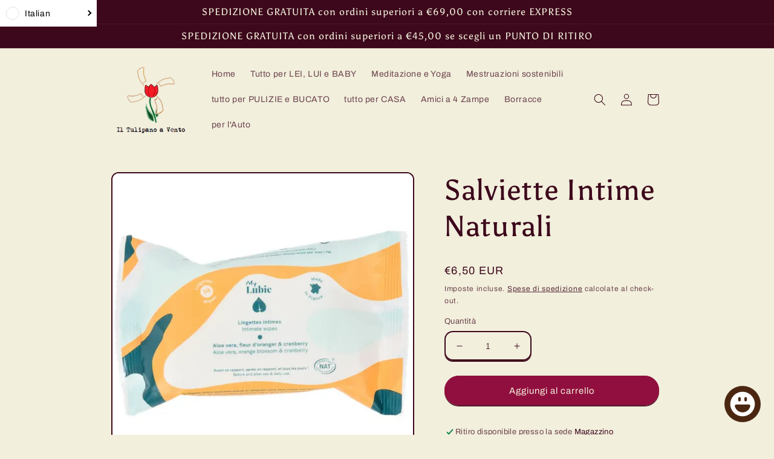

--- FILE ---
content_type: text/html; charset=utf-8
request_url: https://iltulipanoavento.com/products/salviette-intime-naturali
body_size: 151297
content:
<!doctype html>
<html class="no-js" lang="it">
  <head>
	<!-- Added by AVADA SEO Suite -->
	








	<!-- /Added by AVADA SEO Suite --> 
    <script src='//iltulipanoavento.com/cdn/shop/t/10/assets/sealapps_email_config.js?v=136218383419054340931747459369' defer='defer' ></script> 
    <script src='//iltulipanoavento.com/cdn/shop/t/10/assets/product_restore_email.js?v=109455878208894477401747459369' defer='defer' ></script> 
    <script id='em_product_variants' type='application/json'>
        [{"id":42046503157956,"title":"Default Title","option1":"Default Title","option2":null,"option3":null,"sku":"","requires_shipping":true,"taxable":true,"featured_image":null,"available":true,"name":"Salviette Intime Naturali","public_title":null,"options":["Default Title"],"price":650,"weight":0,"compare_at_price":null,"inventory_management":"shopify","barcode":"3770019337042","requires_selling_plan":false,"selling_plan_allocations":[]}]
    </script>
    <script id='em_product_selected_or_first_available_variant' type='application/json'>
        {"id":42046503157956,"title":"Default Title","option1":"Default Title","option2":null,"option3":null,"sku":"","requires_shipping":true,"taxable":true,"featured_image":null,"available":true,"name":"Salviette Intime Naturali","public_title":null,"options":["Default Title"],"price":650,"weight":0,"compare_at_price":null,"inventory_management":"shopify","barcode":"3770019337042","requires_selling_plan":false,"selling_plan_allocations":[]}
    </script>
    <meta charset="utf-8">
    <meta http-equiv="X-UA-Compatible" content="IE=edge">
    <meta name="viewport" content="width=device-width,initial-scale=1">
    <meta name="theme-color" content="">
    <link rel="canonical" href="https://iltulipanoavento.com/products/salviette-intime-naturali">
    <link rel="preconnect" href="https://cdn.shopify.com" crossorigin><link rel="preconnect" href="https://fonts.shopifycdn.com" crossorigin><title>
      Salviette Intime Naturali
 &ndash; Il Tulipano a Vento</title>

<!-- Avada Boost Sales Script -->

      


          
          
          
          
          
          
          
          
          
          <script>
            const AVADA_ENHANCEMENTS = {};
            AVADA_ENHANCEMENTS.contentProtection = false;
            AVADA_ENHANCEMENTS.hideCheckoutButon = false;
            AVADA_ENHANCEMENTS.cartSticky = false;
            AVADA_ENHANCEMENTS.multiplePixelStatus = false;
            AVADA_ENHANCEMENTS.inactiveStatus = false;
            AVADA_ENHANCEMENTS.cartButtonAnimationStatus = false;
            AVADA_ENHANCEMENTS.whatsappStatus = false;
            AVADA_ENHANCEMENTS.messengerStatus = false;
            AVADA_ENHANCEMENTS.livechatStatus = false;
          </script>



























      <script>
        const AVADA_CDT = {};
        AVADA_CDT.products = [];
        AVADA_CDT.template = "product";
        AVADA_CDT.collections = [];
        
          AVADA_CDT.collections.push("282416611524");
        
          AVADA_CDT.collections.push("600931565892");
        
          AVADA_CDT.collections.push("285298655428");
        

        const AVADA_INVQTY = {};
        
          AVADA_INVQTY[42046503157956] = 6;
        

        AVADA_CDT.cartitem = 0;
        AVADA_CDT.moneyformat = `€{{amount_with_comma_separator}}`;
        AVADA_CDT.cartTotalPrice = 0;
        
        AVADA_CDT.selected_variant_id = 42046503157956;
        AVADA_CDT.product = {"id": 7321578209476,"title": "Salviette Intime Naturali","handle": "salviette-intime-naturali","vendor": "My Lubie",
            "type": "","tags": ["intimo"],"price": 650,"price_min": 650,"price_max": 650,
            "available": true,"price_varies": false,"compare_at_price": null,
            "compare_at_price_min": 0,"compare_at_price_max": 0,
            "compare_at_price_varies": false,"variants": [{"id":42046503157956,"title":"Default Title","option1":"Default Title","option2":null,"option3":null,"sku":"","requires_shipping":true,"taxable":true,"featured_image":null,"available":true,"name":"Salviette Intime Naturali","public_title":null,"options":["Default Title"],"price":650,"weight":0,"compare_at_price":null,"inventory_management":"shopify","barcode":"3770019337042","requires_selling_plan":false,"selling_plan_allocations":[]}],"featured_image": "\/\/iltulipanoavento.com\/cdn\/shop\/products\/SALVIETTE.png?v=1674137839","images": ["\/\/iltulipanoavento.com\/cdn\/shop\/products\/SALVIETTE.png?v=1674137839","\/\/iltulipanoavento.com\/cdn\/shop\/products\/SALVIETTE2.png?v=1674137855","\/\/iltulipanoavento.com\/cdn\/shop\/products\/SALVIETTE3.png?v=1674137875","\/\/iltulipanoavento.com\/cdn\/shop\/products\/SALVIETTE1.png?v=1674137899"]
            };
        

        window.AVADA_BADGES = window.AVADA_BADGES || {};
        window.AVADA_BADGES = [{"badgeEffect":"","showBadgeBorder":false,"badgePageType":"product","headerText":"Secure Checkout With","badgeBorderRadius":3,"collectionPageInlinePosition":"after","description":"Increase a sense of urgency and boost conversation rate on each product page. ","badgeStyle":"color","badgeList":["https:\/\/cdn1.avada.io\/boost-sales\/visa.svg","https:\/\/cdn1.avada.io\/boost-sales\/mastercard.svg","https:\/\/cdn1.avada.io\/boost-sales\/americanexpress.svg","https:\/\/cdn1.avada.io\/boost-sales\/discover.svg","https:\/\/cdn1.avada.io\/boost-sales\/paypal.svg","https:\/\/cdn1.avada.io\/boost-sales\/applepay.svg","https:\/\/cdn1.avada.io\/boost-sales\/googlepay.svg"],"cartInlinePosition":"after","isSetCustomWidthMobile":false,"homePageInlinePosition":"after","createdAt":"2024-02-06T16:17:53.172Z","badgeWidth":"full-width","showHeaderText":true,"showBadges":true,"customWidthSize":450,"cartPosition":"","shopDomain":"il-tulipano-a-vento.myshopify.com","shopId":"dgHikMdJCtst5yobVLEP","inlinePosition":"after","badgeBorderColor":"#e1e1e1","headingSize":16,"badgeCustomSize":70,"badgesSmartSelector":false,"headingColor":"#232323","textAlign":"avada-align-center","badgeSize":"small","priority":"0","collectionPagePosition":"","customWidthSizeInMobile":450,"name":"Product Pages","position":"","homePagePosition":"","status":true,"font":"default","removeBranding":true,"id":"OVJl4Oxo0tfnMTDGRC7a"},{"badgeEffect":"","showBadgeBorder":false,"badgePageType":"footer","headerText":"","badgeBorderRadius":3,"collectionPageInlinePosition":"after","description":"Win customers' trust from every pages by showing various trust badges at website's footer.","badgeStyle":"color","badgeList":["https:\/\/cdn1.avada.io\/boost-sales\/visa.svg","https:\/\/cdn1.avada.io\/boost-sales\/mastercard.svg","https:\/\/cdn1.avada.io\/boost-sales\/americanexpress.svg","https:\/\/cdn1.avada.io\/boost-sales\/discover.svg","https:\/\/cdn1.avada.io\/boost-sales\/paypal.svg","https:\/\/cdn1.avada.io\/boost-sales\/applepay.svg","https:\/\/cdn1.avada.io\/boost-sales\/googlepay.svg"],"cartInlinePosition":"after","isSetCustomWidthMobile":false,"homePageInlinePosition":"after","createdAt":"2024-02-06T16:17:52.977Z","badgeWidth":"full-width","showHeaderText":true,"showBadges":true,"customWidthSize":450,"cartPosition":"","shopDomain":"il-tulipano-a-vento.myshopify.com","shopId":"dgHikMdJCtst5yobVLEP","inlinePosition":"after","badgeBorderColor":"#e1e1e1","headingSize":16,"badgeCustomSize":40,"badgesSmartSelector":false,"headingColor":"#232323","textAlign":"avada-align-center","badgeSize":"custom","priority":"0","selectedPreset":"Payment 1","collectionPagePosition":"","customWidthSizeInMobile":450,"name":"Footer","position":"","homePagePosition":"","status":true,"font":"default","removeBranding":true,"id":"fyIkO6GKmlOwZpgaO1El"}];

        window.AVADA_GENERAL_SETTINGS = window.AVADA_GENERAL_SETTINGS || {};
        window.AVADA_GENERAL_SETTINGS = null;

        window.AVADA_COUNDOWNS = window.AVADA_COUNDOWNS || {};
        window.AVADA_COUNDOWNS = [{},{},{"id":"MYxrrGQBE2gFCKEur67T","categoryNumbWidth":30,"numbWidth":60,"countdownSmartSelector":false,"collectionPageInlinePosition":"after","stockTextSize":16,"daysText":"Days","countdownEndAction":"HIDE_COUNTDOWN","secondsText":"Seconds","saleCustomSeconds":"59","createdAt":"2024-02-06T16:17:52.180Z","txtDatePos":"txt_outside_box","numbHeight":60,"txtDateSize":16,"shopId":"dgHikMdJCtst5yobVLEP","inlinePosition":"after","headingSize":30,"categoryTxtDateSize":8,"textAlign":"text-center","displayLayout":"square-countdown","categoryNumberSize":14,"priority":"0","displayType":"ALL_PRODUCT","numbBorderColor":"#cccccc","productIds":[],"collectionPagePosition":"","name":"Product Pages","numbBorderWidth":1,"manualDisplayPlacement":"after","position":"form[action='\/cart\/add']","showCountdownTimer":true,"conditions":{"type":"ALL","conditions":[{"type":"TITLE","operation":"CONTAINS","value":""}]},"timeUnits":"unit-dhms","status":true,"manualDisplayPosition":"form[action='\/cart\/add']","stockTextBefore":"Only {{stock_qty}} left in stock. Hurry up 🔥","saleCustomMinutes":"10","categoryUseDefaultSize":true,"description":"Increase urgency and boost conversions for each product page.","saleDateType":"date-custom","numbBgColor":"#ffffff","txtDateColor":"#122234","numbColor":"#122234","minutesText":"Minutes","showInventoryCountdown":true,"numbBorderRadius":0,"shopDomain":"il-tulipano-a-vento.myshopify.com","countdownTextBottom":"","productExcludeIds":[],"headingColor":"#0985C5","stockType":"real_stock","linkText":"Hurry! sale ends in","saleCustomHours":"00","hoursText":"Hours","categoryTxtDatePos":"txt_outside_box","useDefaultSize":true,"stockTextColor":"#122234","categoryNumbHeight":30,"saleCustomDays":"00","removeBranding":true}];

        window.AVADA_STOCK_COUNTDOWNS = window.AVADA_STOCK_COUNTDOWNS || {};
        window.AVADA_STOCK_COUNTDOWNS = {};

        window.AVADA_COUNDOWNS_V2 = window.AVADA_COUNDOWNS_V2 || {};
        window.AVADA_COUNDOWNS_V2 = [];

        window.AVADA_BADGES_V2 = window.AVADA_BADGES_V2 || {};
        window.AVADA_BADGES_V2 = [];

        window.AVADA_INACTIVE_TAB = window.AVADA_INACTIVE_TAB || {};
        window.AVADA_INACTIVE_TAB = null;

        window.AVADA_LIVECHAT = window.AVADA_LIVECHAT || {};
        window.AVADA_LIVECHAT = null;

        window.AVADA_STICKY_ATC = window.AVADA_STICKY_ATC || {};
        window.AVADA_STICKY_ATC = null;

        window.AVADA_ATC_ANIMATION = window.AVADA_ATC_ANIMATION || {};
        window.AVADA_ATC_ANIMATION = null;

        window.AVADA_SP = window.AVADA_SP || {};
        window.AVADA_SP = {"shop":"dgHikMdJCtst5yobVLEP","configuration":{"position":"bottom-left","hide_time_ago":false,"smart_hide":false,"smart_hide_time":3,"smart_hide_unit":"days","truncate_product_name":true,"display_duration":5,"first_delay":10,"pops_interval":10,"max_pops_display":20,"show_mobile":true,"mobile_position":"bottom","animation":"fadeInUp","out_animation":"fadeOutDown","with_sound":false,"display_order":"order","only_product_viewing":false,"notice_continuously":false,"custom_css":"","replay":true,"included_urls":"","excluded_urls":"","excluded_product_type":"","countries_all":true,"countries":[],"allow_show":"all","hide_close":true,"close_time":1,"close_time_unit":"days","support_rtl":false},"notifications":{"MNCwvAXfPXNgUvA6N9yv":{"settings":{"heading_text":"{{first_name}} in {{city}}, {{country}}","heading_font_weight":500,"heading_font_size":12,"content_text":"Purchased {{product_name}}","content_font_weight":800,"content_font_size":13,"background_image":"","background_color":"#FFF","heading_color":"#111","text_color":"#142A47","time_color":"#234342","with_border":false,"border_color":"#333333","border_width":1,"border_radius":20,"image_border_radius":20,"heading_decoration":null,"hover_product_decoration":null,"hover_product_color":"#122234","with_box_shadow":true,"font":"Raleway","language_code":"en","with_static_map":false,"use_dynamic_names":false,"dynamic_names":"","use_flag":false,"popup_custom_link":"","popup_custom_image":"","display_type":"popup","use_counter":false,"counter_color":"#0b4697","counter_unit_color":"#0b4697","counter_unit_plural":"views","counter_unit_single":"view","truncate_product_name":false,"allow_show":"all","included_urls":"","excluded_urls":""},"type":"order","items":[],"source":"shopify\/order"}},"removeBranding":true};

        window.AVADA_SP_V2 = window.AVADA_SP_V2 || {};
        window.AVADA_SP_V2 = [];

        window.AVADA_SETTING_SP_V2 = window.AVADA_SETTING_SP_V2 || {};
        window.AVADA_SETTING_SP_V2 = {"show_mobile":true,"countries_all":true,"display_order":"order","hide_time_ago":false,"max_pops_display":30,"first_delay":4,"custom_css":"","notice_continuously":false,"orderItems":[{"date":"2024-02-05T09:54:09.000Z","country":"Italy","city":"CASELLE DI SANTA MARIA DI SALA","shipping_first_name":"","product_image":"https:\/\/cdn.shopify.com\/s\/files\/1\/0559\/3900\/6660\/products\/bagnodoccia.png?v=1661259510","shipping_city":"","type":"order","product_name":"Bagnodoccia Delicato Bio","product_id":7222657188036,"product_handle":"bagnodoccia-delicato-bio","first_name":"LISA","shipping_country":"","product_link":"https:\/\/il-tulipano-a-vento.myshopify.com\/products\/bagnodoccia-delicato-bio"},{"date":"2024-02-05T09:54:09.000Z","country":"Italy","city":"CASELLE DI SANTA MARIA DI SALA","shipping_first_name":"","product_image":"https:\/\/cdn.shopify.com\/s\/files\/1\/0559\/3900\/6660\/files\/augurilove.png?v=1705057581","shipping_city":"","type":"order","product_name":"Biglietto Let Love Grow","product_id":8818014585156,"product_handle":"biglietto-let-love-grow","first_name":"LISA","shipping_country":"","product_link":"https:\/\/il-tulipano-a-vento.myshopify.com\/products\/biglietto-let-love-grow"},{"date":"2024-02-05T09:54:09.000Z","country":"Italy","city":"CASELLE DI SANTA MARIA DI SALA","shipping_first_name":"","product_image":"https:\/\/cdn.shopify.com\/s\/files\/1\/0559\/3900\/6660\/files\/desideriopiccolo1.png?v=1705073644","shipping_city":"","type":"order","product_name":"Barattolo Esprimi un Desiderio Piccolo","product_id":8818373001540,"product_handle":"barattolo-esprimi-un-desiderio-piccolo","first_name":"LISA","shipping_country":"","product_link":"https:\/\/il-tulipano-a-vento.myshopify.com\/products\/barattolo-esprimi-un-desiderio-piccolo"},{"date":"2024-02-05T09:54:09.000Z","country":"Italy","city":"CASELLE DI SANTA MARIA DI SALA","shipping_first_name":"","product_image":"https:\/\/cdn.shopify.com\/s\/files\/1\/0559\/3900\/6660\/files\/pepone.png?v=1699886158","shipping_city":"","type":"order","product_name":"PEPONE sapone artigianale","product_id":6597583667396,"product_handle":"pepone-sapone-artigianale","first_name":"LISA","shipping_country":"","product_link":"https:\/\/il-tulipano-a-vento.myshopify.com\/products\/pepone-sapone-artigianale"},{"date":"2024-02-05T09:54:09.000Z","country":"Italy","city":"CASELLE DI SANTA MARIA DI SALA","shipping_first_name":"","product_image":"https:\/\/cdn.shopify.com\/s\/files\/1\/0559\/3900\/6660\/files\/mais.png?v=1699886053","shipping_city":"","type":"order","product_name":"MAISCRUB sapone artigianale","product_id":6597565317316,"product_handle":"copia-del-magma-sapone-artigianale","first_name":"LISA","shipping_country":"","product_link":"https:\/\/il-tulipano-a-vento.myshopify.com\/products\/copia-del-magma-sapone-artigianale"},{"date":"2024-02-05T09:54:09.000Z","country":"Italy","city":"CASELLE DI SANTA MARIA DI SALA","shipping_first_name":"","product_image":"https:\/\/cdn.shopify.com\/s\/files\/1\/0559\/3900\/6660\/files\/everest.png?v=1705937609","shipping_city":"","type":"order","product_name":"Crema solida piedi e corpo EVEREST","product_id":8831800410436,"product_handle":"crema-solida-piedi-e-corpo-everest","first_name":"LISA","shipping_country":"","product_link":"https:\/\/il-tulipano-a-vento.myshopify.com\/products\/crema-solida-piedi-e-corpo-everest"},{"date":"2024-02-05T09:54:09.000Z","country":"Italy","city":"CASELLE DI SANTA MARIA DI SALA","shipping_first_name":"","product_image":"https:\/\/cdn.shopify.com\/s\/files\/1\/0559\/3900\/6660\/products\/FRC9934-Modifica-scaled.jpg?v=1667895310","shipping_city":"","type":"order","product_name":"Maschera Viso Idratante Rigenerante","product_id":7279992668356,"product_handle":"maschera-viso-idratante-rigenerante-rosa-canina-e-avena-con-iperfermentato-di-manna-di-frassino","first_name":"LISA","shipping_country":"","product_link":"https:\/\/il-tulipano-a-vento.myshopify.com\/products\/maschera-viso-idratante-rigenerante-rosa-canina-e-avena-con-iperfermentato-di-manna-di-frassino"},{"date":"2024-02-05T09:54:09.000Z","country":"Italy","city":"CASELLE DI SANTA MARIA DI SALA","shipping_first_name":"","product_image":"https:\/\/cdn.shopify.com\/s\/files\/1\/0559\/3900\/6660\/files\/forestaselvaggia1.png?v=1694585235","shipping_city":"","type":"order","product_name":"Perline Profumate Foresta Selvaggia","product_id":8649920446788,"product_handle":"perline-profumate-foresta-selvaggia","first_name":"LISA","shipping_country":"","product_link":"https:\/\/il-tulipano-a-vento.myshopify.com\/products\/perline-profumate-foresta-selvaggia"},{"date":"2024-02-05T09:54:09.000Z","country":"Italy","city":"CASELLE DI SANTA MARIA DI SALA","shipping_first_name":"","product_image":"https:\/\/cdn.shopify.com\/s\/files\/1\/0559\/3900\/6660\/files\/percarbonato.png?v=1697036573","shipping_city":"","type":"order","product_name":"Percarbonato di Sodio","product_id":8682633724228,"product_handle":"percarbonato-di-sodio-1kg","first_name":"LISA","shipping_country":"","product_link":"https:\/\/il-tulipano-a-vento.myshopify.com\/products\/percarbonato-di-sodio-1kg"},{"date":"2024-02-04T19:27:38.000Z","country":"Italy","city":"PIANIGA","shipping_first_name":"Bovo","product_image":"https:\/\/cdn.shopify.com\/s\/files\/1\/0559\/3900\/6660\/products\/20211109_213034.jpg?v=1636490380","shipping_city":"PIANIGA","type":"order","product_name":"Candela Naturale in Vasetto N.28 Mandarini e Vaniglia","product_id":6606593622212,"product_handle":"candela-naturale-in-vasetto-n-28-mandarini-e-vaniglia","first_name":"Bovo","shipping_country":"Italy","product_link":"https:\/\/il-tulipano-a-vento.myshopify.com\/products\/candela-naturale-in-vasetto-n-28-mandarini-e-vaniglia"},{"date":"2024-02-04T19:27:38.000Z","country":"Italy","city":"PIANIGA","shipping_first_name":"Bovo","product_image":"https:\/\/cdn.shopify.com\/s\/files\/1\/0559\/3900\/6660\/products\/candelagrandepiccola_d8c8843a-0a5a-4626-aac5-f6609d4c4c2f.jpg?v=1627308622","shipping_city":"PIANIGA","type":"order","product_name":"Candela Naturale in Vasetto N.14 Gelsomino e Ylang Ylang","product_id":6602569973956,"product_handle":"candela-naturale-in-vasetto-gelsomino-e-ylang-ylang","first_name":"Bovo","shipping_country":"Italy","product_link":"https:\/\/il-tulipano-a-vento.myshopify.com\/products\/candela-naturale-in-vasetto-gelsomino-e-ylang-ylang"},{"date":"2024-02-04T19:27:38.000Z","country":"Italy","city":"PIANIGA","shipping_first_name":"Bovo","product_image":"https:\/\/cdn.shopify.com\/s\/files\/1\/0559\/3900\/6660\/products\/candelagrandepiccola_db27b1af-3953-49b2-8090-172846910797.jpg?v=1627308380","shipping_city":"PIANIGA","type":"order","product_name":"Candela Naturale in Vasetto N.08 Rosa Selvatica","product_id":6602513809604,"product_handle":"candela-naturale-in-vasetto-rosa-selvatica","first_name":"Bovo","shipping_country":"Italy","product_link":"https:\/\/il-tulipano-a-vento.myshopify.com\/products\/candela-naturale-in-vasetto-rosa-selvatica"},{"date":"2024-02-04T19:27:38.000Z","country":"Italy","city":"PIANIGA","shipping_first_name":"Bovo","product_image":"https:\/\/cdn.shopify.com\/s\/files\/1\/0559\/3900\/6660\/products\/candelagrandepiccola_529f1369-5910-402c-acaa-542b4a09d709.jpg?v=1627308469","shipping_city":"PIANIGA","type":"order","product_name":"Candela Naturale in Vasetto N.10 Tonka","product_id":6602584064196,"product_handle":"candela-naturale-in-vasetto-tonka","first_name":"Bovo","shipping_country":"Italy","product_link":"https:\/\/il-tulipano-a-vento.myshopify.com\/products\/candela-naturale-in-vasetto-tonka"},{"date":"2024-02-04T19:27:38.000Z","country":"Italy","city":"PIANIGA","shipping_first_name":"Bovo","product_image":"https:\/\/cdn.shopify.com\/s\/files\/1\/0559\/3900\/6660\/products\/candelagrandepiccola_da5f8aca-9d6b-455b-adda-b9ca63515c69.jpg?v=1627308201","shipping_city":"PIANIGA","type":"order","product_name":"Candela Naturale in Vasetto N.01 Fiori D'Arancio","product_id":6600354988228,"product_handle":"candela-naturale-in-barattolo-fiori-darancio","first_name":"Bovo","shipping_country":"Italy","product_link":"https:\/\/il-tulipano-a-vento.myshopify.com\/products\/candela-naturale-in-barattolo-fiori-darancio"},{"date":"2024-02-04T19:27:38.000Z","country":"Italy","city":"PIANIGA","shipping_first_name":"Bovo","product_image":"https:\/\/cdn.shopify.com\/s\/files\/1\/0559\/3900\/6660\/products\/mamma_6.jpg?v=1676017214","shipping_city":"PIANIGA","type":"order","product_name":"Candela Naturale Parole di Stelle","product_id":7337363833028,"product_handle":"candela-naturale-parole-di-stelle","first_name":"Bovo","shipping_country":"Italy","product_link":"https:\/\/il-tulipano-a-vento.myshopify.com\/products\/candela-naturale-parole-di-stelle"},{"date":"2024-02-04T09:38:25.000Z","country":"Italy","city":"Creazzo","shipping_first_name":"Veronica","product_image":"https:\/\/cdn.shopify.com\/s\/files\/1\/0559\/3900\/6660\/products\/deodorante-onda-marina.jpg?v=1646342100","shipping_city":"Creazzo","type":"order","product_name":"Deodorante Onda Marina","product_id":7072213729476,"product_handle":"deodorante-onda-marina","first_name":"Veronica","shipping_country":"Italy","product_link":"https:\/\/il-tulipano-a-vento.myshopify.com\/products\/deodorante-onda-marina"},{"date":"2024-02-04T09:38:25.000Z","country":"Italy","city":"Creazzo","shipping_first_name":"Veronica","product_image":"https:\/\/cdn.shopify.com\/s\/files\/1\/0559\/3900\/6660\/products\/20220313_141522.jpg?v=1647179130","shipping_city":"Creazzo","type":"order","product_name":"LAVAZZAMI shampoo solido artigianale","product_id":6605674709188,"product_handle":"lavazzami-shampoo-solido-artigianale","first_name":"Veronica","shipping_country":"Italy","product_link":"https:\/\/il-tulipano-a-vento.myshopify.com\/products\/lavazzami-shampoo-solido-artigianale"},{"date":"2024-02-02T07:14:18.000Z","country":"Italy","city":"","shipping_first_name":"Monia","product_image":"https:\/\/cdn.shopify.com\/s\/files\/1\/0559\/3900\/6660\/files\/ialuronico.jpg?v=1706126950","shipping_city":"","type":"order","product_name":"Acido Ialuronico - multiplo peso molecolare","product_id":8837024448836,"product_handle":"acido-ialuronico-multiplo-peso-molecolare","first_name":"Monia","shipping_country":"Italy","product_link":"https:\/\/il-tulipano-a-vento.myshopify.com\/products\/acido-ialuronico-multiplo-peso-molecolare"},{"date":"2024-02-02T07:14:18.000Z","country":"Italy","city":"","shipping_first_name":"Monia","product_image":"https:\/\/cdn.shopify.com\/s\/files\/1\/0559\/3900\/6660\/files\/mentalimone.jpg?v=1706133110","shipping_city":"","type":"order","product_name":"Crema Mani Menta e Limone","product_id":8837127373124,"product_handle":"crema-mani-menta-e-limone","first_name":"Monia","shipping_country":"Italy","product_link":"https:\/\/il-tulipano-a-vento.myshopify.com\/products\/crema-mani-menta-e-limone"},{"date":"2024-02-02T07:14:18.000Z","country":"Italy","city":"","shipping_first_name":"Monia","product_image":"https:\/\/cdn.shopify.com\/s\/files\/1\/0559\/3900\/6660\/files\/extravergine.jpg?v=1706126040","shipping_city":"","type":"order","product_name":"Sapone Extravergine","product_id":8837013569860,"product_handle":"sapone-extravergine","first_name":"Monia","shipping_country":"Italy","product_link":"https:\/\/il-tulipano-a-vento.myshopify.com\/products\/sapone-extravergine"},{"date":"2024-01-30T15:51:18.000Z","country":"Italy","city":"esanatoglia","shipping_first_name":"sonia","product_image":"https:\/\/cdn.shopify.com\/s\/files\/1\/0559\/3900\/6660\/products\/biobianco-800x800-1-510x510.jpg?v=1620310056","shipping_city":"esanatoglia","type":"order","product_name":"BioBianco","product_id":6635019108548,"product_handle":"biobianco","first_name":"sonia","shipping_country":"Italy","product_link":"https:\/\/il-tulipano-a-vento.myshopify.com\/products\/biobianco"},{"date":"2024-01-30T15:51:18.000Z","country":"Italy","city":"esanatoglia","shipping_first_name":"sonia","product_image":"https:\/\/cdn.shopify.com\/s\/files\/1\/0559\/3900\/6660\/products\/biobianco-800x800-1-510x510.jpg?v=1620310056","shipping_city":"esanatoglia","type":"order","product_name":"BioBianco","product_id":6635019108548,"product_handle":"biobianco","first_name":"sonia","shipping_country":"Italy","product_link":"https:\/\/il-tulipano-a-vento.myshopify.com\/products\/biobianco"},{"date":"2024-01-30T14:36:27.000Z","country":"Italy","city":"***","shipping_first_name":"","product_image":"https:\/\/cdn.shopify.com\/s\/files\/1\/0559\/3900\/6660\/files\/Senzatitolo_4.png?v=1698936484","shipping_city":"","type":"order","product_name":"Tavoletta al Cioccolato","product_id":8658835341636,"product_handle":"tavoletta-al-cioccolato","first_name":"Debora","shipping_country":"","product_link":"https:\/\/il-tulipano-a-vento.myshopify.com\/products\/tavoletta-al-cioccolato"},{"date":"2024-01-30T06:49:59.000Z","country":"Italy","city":"***","shipping_first_name":"","product_image":"https:\/\/cdn.shopify.com\/s\/files\/1\/0559\/3900\/6660\/products\/dentifricio-naturale-rinfrescante.jpg?v=1649176079","shipping_city":"","type":"order","product_name":"Dentifricio Naturale Rinfrescante","product_id":7104835354820,"product_handle":"dentifricio-naturale-rinfrescante","first_name":"Debora","shipping_country":"","product_link":"https:\/\/il-tulipano-a-vento.myshopify.com\/products\/dentifricio-naturale-rinfrescante"},{"date":"2024-01-30T06:49:59.000Z","country":"Italy","city":"***","shipping_first_name":"","product_image":"https:\/\/cdn.shopify.com\/s\/files\/1\/0559\/3900\/6660\/products\/intimotea.png?v=1670236107","shipping_city":"","type":"order","product_name":"detergente intimo Lichene e Tea Tree Oil","product_id":7012238688452,"product_handle":"detergente-intimo-lichene-e-tea-tree-oil","first_name":"Debora","shipping_country":"","product_link":"https:\/\/il-tulipano-a-vento.myshopify.com\/products\/detergente-intimo-lichene-e-tea-tree-oil"},{"date":"2024-01-28T20:46:51.000Z","country":"Italy","city":"Caselle di Santa Maria di Sala","shipping_first_name":"","product_image":"https:\/\/cdn.shopify.com\/s\/files\/1\/0559\/3900\/6660\/products\/wc.png?v=1679476026","shipping_city":"","type":"order","product_name":"Detergente WC in Fogli","product_id":7354114179268,"product_handle":"detergente-wc-in-fogli","first_name":"Cristina","shipping_country":"","product_link":"https:\/\/il-tulipano-a-vento.myshopify.com\/products\/detergente-wc-in-fogli"},{"date":"2024-01-28T20:46:51.000Z","country":"Italy","city":"Caselle di Santa Maria di Sala","shipping_first_name":"","product_image":"https:\/\/cdn.shopify.com\/s\/files\/1\/0559\/3900\/6660\/files\/foglilavanda20.png?v=1690379199","shipping_city":"","type":"order","product_name":"Detersivo Lavatrice in Fogli Lavanda","product_id":8593140187460,"product_handle":"detersivo-lavatrice-in-fogli-lavanda","first_name":"Cristina","shipping_country":"","product_link":"https:\/\/il-tulipano-a-vento.myshopify.com\/products\/detersivo-lavatrice-in-fogli-lavanda"},{"date":"2024-01-28T20:46:51.000Z","country":"Italy","city":"Caselle di Santa Maria di Sala","shipping_first_name":"","product_image":"https:\/\/cdn.shopify.com\/s\/files\/1\/0559\/3900\/6660\/files\/piattiarancio.png?v=1706545354","shipping_city":"","type":"order","product_name":"detersivo Piatti Solido Arancio Dolce Solara","product_id":6877486252228,"product_handle":"detersivo-piatti-solido-arancio-dolce","first_name":"Cristina","shipping_country":"","product_link":"https:\/\/il-tulipano-a-vento.myshopify.com\/products\/detersivo-piatti-solido-arancio-dolce"},{"date":"2024-01-28T20:46:51.000Z","country":"Italy","city":"Caselle di Santa Maria di Sala","shipping_first_name":"","product_image":"https:\/\/cdn.shopify.com\/s\/files\/1\/0559\/3900\/6660\/files\/percarbonato.png?v=1697036573","shipping_city":"","type":"order","product_name":"Percarbonato di Sodio","product_id":8682633724228,"product_handle":"percarbonato-di-sodio-1kg","first_name":"Cristina","shipping_country":"","product_link":"https:\/\/il-tulipano-a-vento.myshopify.com\/products\/percarbonato-di-sodio-1kg"},{"date":"2024-01-28T20:46:51.000Z","country":"Italy","city":"Caselle di Santa Maria di Sala","shipping_first_name":"","product_image":"https:\/\/cdn.shopify.com\/s\/files\/1\/0559\/3900\/6660\/files\/arancino.png?v=1696760065","shipping_city":"","type":"order","product_name":"Arancino Piatti Solido Arancio Dolce","product_id":8679110410564,"product_handle":"arancino-piatti-solido-arancio-dolce","first_name":"Cristina","shipping_country":"","product_link":"https:\/\/il-tulipano-a-vento.myshopify.com\/products\/arancino-piatti-solido-arancio-dolce"}],"hide_close":true,"createdAt":"2024-02-06T16:17:52.369Z","excluded_product_type":"","display_duration":4,"support_rtl":false,"only_product_viewing":false,"shopId":"dgHikMdJCtst5yobVLEP","close_time_unit":"days","out_animation":"fadeOutDown","included_urls":"","pops_interval":4,"countries":[],"replay":true,"close_time":1,"smart_hide_unit":"hours","mobile_position":"bottom","smart_hide":false,"animation":"fadeInUp","smart_hide_time":4,"truncate_product_name":true,"excluded_urls":"","allow_show":"all","position":"bottom-left","with_sound":false,"font":"Raleway","id":"dywHklX68hORr4f12WQX"};

        window.AVADA_BS_EMBED = window.AVADA_BS_EMBED || {};
        window.AVADA_BS_EMBED.isSupportThemeOS = true
        window.AVADA_BS_EMBED.dupTrustBadge = false

        window.AVADA_BS_VERSION = window.AVADA_BS_VERSION || {};
        window.AVADA_BS_VERSION = { BSVersion : 'AVADA-BS-1.0.3'}

        window.AVADA_BS_FSB = window.AVADA_BS_FSB || {};
        window.AVADA_BS_FSB = {
          bars: [{"id":"XmY32qYj9xycnX5nOjKh","clickable":true,"open_new_tab":true,"custom_css":"","langify_locale":"en","device_target":[],"createdAt":"2024-02-06T16:17:52.880Z","button_link_bg_color":"#6DB432","link_url":"\/checkout","shopId":"dgHikMdJCtst5yobVLEP","close_time_unit":"days","included_urls":"","campaignType":"freeShippingBar","custom_goal":null,"countries":[],"close_time":1,"excludesPages":[],"priority":0,"goal_text_color":"#FFF","fromDate":null,"background_image":"","excluded_urls":"","allow_show":"all","name":"Default campaign","text_color":"#FFF","position":"top_page","presetId":"","status":true,"font_weight":400,"countries_all":true,"timezone":"America\/New_York","has_langify":false,"font_size":16,"button_link_text_color":"#FFF","store_currency_code":true,"is_custom_goal":false,"strong_color":"#6DB432","customIncludeUrls":"","customExcludeUrls":"","custom_js":"","includesPages":["\/"],"showAdvanced":false,"padding":15,"without_decimal":false,"toDate":null,"custom_bg_url":"","clickable_bars":["achieve_goal_message"],"with_close_button":false,"clickable_type":"button_link","background_color":"#353537","allow_device":"all","designId":"","opacity":1,"font":"Roboto","goal":79,"button_link_content":"Vai al Check out!","currency_symbol":"€","currency_locale":"ca-AD","below_goal_message":"Ti basta solo {{below_goal}} per le spedizioni gratuite!","achieve_goal_message":"Congratulazioni! Hai raggiunto la spedizione gratuita!","initial_message":"Spedizione gratuita raggiungendo i {{goal}}","currency_code":"EUR"}],
          cart: 0,
          compatible: {
            langify: ''
          }
        };

        window.AVADA_BADGE_CART_DRAWER = window.AVADA_BADGE_CART_DRAWER || {};
        window.AVADA_BADGE_CART_DRAWER = {id : 'null'};
      </script>
<!-- /Avada Boost Sales Script -->



    
      <meta name="description" content="Arricchite con aloe vera, fiori d&#39;arancio e mirtillo rosso, le salviette intime My Lubie sono composte dal 99,6% di ingredienti naturali per lenire e pulire delicatamente le parti intime. Certificate Cosmos Natural da Ecocert e dermatologicamente testate, queste salviette rispettano le zone intime e la pelle sensibile.">
    

    

<meta property="og:site_name" content="Il Tulipano a Vento">
<meta property="og:url" content="https://iltulipanoavento.com/products/salviette-intime-naturali">
<meta property="og:title" content="Salviette Intime Naturali">
<meta property="og:type" content="product">
<meta property="og:description" content="Arricchite con aloe vera, fiori d&#39;arancio e mirtillo rosso, le salviette intime My Lubie sono composte dal 99,6% di ingredienti naturali per lenire e pulire delicatamente le parti intime. Certificate Cosmos Natural da Ecocert e dermatologicamente testate, queste salviette rispettano le zone intime e la pelle sensibile."><meta property="og:image" content="http://iltulipanoavento.com/cdn/shop/products/SALVIETTE.png?v=1674137839">
  <meta property="og:image:secure_url" content="https://iltulipanoavento.com/cdn/shop/products/SALVIETTE.png?v=1674137839">
  <meta property="og:image:width" content="800">
  <meta property="og:image:height" content="800"><meta property="og:price:amount" content="6,50">
  <meta property="og:price:currency" content="EUR"><meta name="twitter:card" content="summary_large_image">
<meta name="twitter:title" content="Salviette Intime Naturali">
<meta name="twitter:description" content="Arricchite con aloe vera, fiori d&#39;arancio e mirtillo rosso, le salviette intime My Lubie sono composte dal 99,6% di ingredienti naturali per lenire e pulire delicatamente le parti intime. Certificate Cosmos Natural da Ecocert e dermatologicamente testate, queste salviette rispettano le zone intime e la pelle sensibile.">


    <script src="//iltulipanoavento.com/cdn/shop/t/10/assets/global.js?v=135116476141006970691747459369" defer="defer"></script>
    <script>window.performance && window.performance.mark && window.performance.mark('shopify.content_for_header.start');</script><meta name="google-site-verification" content="OS5hfiu0O1R3Kg2hHqPyWHa9NIz9EVd_GiZUMNeR5jk">
<meta name="facebook-domain-verification" content="43c0ztg9a2wu5o6ac6rxibojzarr7s">
<meta name="facebook-domain-verification" content="2fro2e1o5rmrkc9ak3c7tshbhd8vp9">
<meta id="shopify-digital-wallet" name="shopify-digital-wallet" content="/55939006660/digital_wallets/dialog">
<meta name="shopify-checkout-api-token" content="8da52fa8eece0d8cd57b7be96d2e1f39">
<meta id="in-context-paypal-metadata" data-shop-id="55939006660" data-venmo-supported="false" data-environment="production" data-locale="it_IT" data-paypal-v4="true" data-currency="EUR">
<link rel="alternate" hreflang="x-default" href="https://iltulipanoavento.com/products/salviette-intime-naturali">
<link rel="alternate" hreflang="it" href="https://iltulipanoavento.com/products/salviette-intime-naturali">
<link rel="alternate" hreflang="it-AT" href="https://iltulipanoavento.com/it-en/products/salviette-intime-naturali">
<link rel="alternate" hreflang="it-BE" href="https://iltulipanoavento.com/it-en/products/salviette-intime-naturali">
<link rel="alternate" hreflang="it-CH" href="https://iltulipanoavento.com/it-en/products/salviette-intime-naturali">
<link rel="alternate" hreflang="it-DE" href="https://iltulipanoavento.com/it-en/products/salviette-intime-naturali">
<link rel="alternate" hreflang="it-FR" href="https://iltulipanoavento.com/it-en/products/salviette-intime-naturali">
<link rel="alternate" hreflang="it-GB" href="https://iltulipanoavento.com/it-en/products/salviette-intime-naturali">
<link rel="alternate" hreflang="it-IE" href="https://iltulipanoavento.com/it-en/products/salviette-intime-naturali">
<link rel="alternate" hreflang="it-NL" href="https://iltulipanoavento.com/it-en/products/salviette-intime-naturali">
<link rel="alternate" hreflang="it-PL" href="https://iltulipanoavento.com/it-en/products/salviette-intime-naturali">
<link rel="alternate" hreflang="it-SI" href="https://iltulipanoavento.com/it-en/products/salviette-intime-naturali">
<link rel="alternate" hreflang="it-SK" href="https://iltulipanoavento.com/it-en/products/salviette-intime-naturali">
<link rel="alternate" hreflang="it-DK" href="https://iltulipanoavento.com/it-en/products/salviette-intime-naturali">
<link rel="alternate" hreflang="it-NO" href="https://iltulipanoavento.com/it-en/products/salviette-intime-naturali">
<link rel="alternate" hreflang="it-SE" href="https://iltulipanoavento.com/it-en/products/salviette-intime-naturali">
<link rel="alternate" hreflang="it-SM" href="https://iltulipanoavento.com/it-en/products/salviette-intime-naturali">
<link rel="alternate" hreflang="it-AD" href="https://iltulipanoavento.com/it-en/products/salviette-intime-naturali">
<link rel="alternate" hreflang="it-AL" href="https://iltulipanoavento.com/it-en/products/salviette-intime-naturali">
<link rel="alternate" hreflang="it-AM" href="https://iltulipanoavento.com/it-en/products/salviette-intime-naturali">
<link rel="alternate" hreflang="it-AX" href="https://iltulipanoavento.com/it-en/products/salviette-intime-naturali">
<link rel="alternate" hreflang="it-BA" href="https://iltulipanoavento.com/it-en/products/salviette-intime-naturali">
<link rel="alternate" hreflang="it-BG" href="https://iltulipanoavento.com/it-en/products/salviette-intime-naturali">
<link rel="alternate" hreflang="it-BY" href="https://iltulipanoavento.com/it-en/products/salviette-intime-naturali">
<link rel="alternate" hreflang="it-CY" href="https://iltulipanoavento.com/it-en/products/salviette-intime-naturali">
<link rel="alternate" hreflang="it-CZ" href="https://iltulipanoavento.com/it-en/products/salviette-intime-naturali">
<link rel="alternate" hreflang="it-EE" href="https://iltulipanoavento.com/it-en/products/salviette-intime-naturali">
<link rel="alternate" hreflang="it-ES" href="https://iltulipanoavento.com/it-en/products/salviette-intime-naturali">
<link rel="alternate" hreflang="it-FI" href="https://iltulipanoavento.com/it-en/products/salviette-intime-naturali">
<link rel="alternate" hreflang="it-FO" href="https://iltulipanoavento.com/it-en/products/salviette-intime-naturali">
<link rel="alternate" hreflang="it-GE" href="https://iltulipanoavento.com/it-en/products/salviette-intime-naturali">
<link rel="alternate" hreflang="it-GG" href="https://iltulipanoavento.com/it-en/products/salviette-intime-naturali">
<link rel="alternate" hreflang="it-GI" href="https://iltulipanoavento.com/it-en/products/salviette-intime-naturali">
<link rel="alternate" hreflang="it-GL" href="https://iltulipanoavento.com/it-en/products/salviette-intime-naturali">
<link rel="alternate" hreflang="it-GP" href="https://iltulipanoavento.com/it-en/products/salviette-intime-naturali">
<link rel="alternate" hreflang="it-GR" href="https://iltulipanoavento.com/it-en/products/salviette-intime-naturali">
<link rel="alternate" hreflang="it-HR" href="https://iltulipanoavento.com/it-en/products/salviette-intime-naturali">
<link rel="alternate" hreflang="it-HU" href="https://iltulipanoavento.com/it-en/products/salviette-intime-naturali">
<link rel="alternate" hreflang="it-IM" href="https://iltulipanoavento.com/it-en/products/salviette-intime-naturali">
<link rel="alternate" hreflang="it-IS" href="https://iltulipanoavento.com/it-en/products/salviette-intime-naturali">
<link rel="alternate" hreflang="it-JE" href="https://iltulipanoavento.com/it-en/products/salviette-intime-naturali">
<link rel="alternate" hreflang="it-LI" href="https://iltulipanoavento.com/it-en/products/salviette-intime-naturali">
<link rel="alternate" hreflang="it-LT" href="https://iltulipanoavento.com/it-en/products/salviette-intime-naturali">
<link rel="alternate" hreflang="it-LU" href="https://iltulipanoavento.com/it-en/products/salviette-intime-naturali">
<link rel="alternate" hreflang="it-LV" href="https://iltulipanoavento.com/it-en/products/salviette-intime-naturali">
<link rel="alternate" hreflang="it-MC" href="https://iltulipanoavento.com/it-en/products/salviette-intime-naturali">
<link rel="alternate" hreflang="it-MD" href="https://iltulipanoavento.com/it-en/products/salviette-intime-naturali">
<link rel="alternate" hreflang="it-ME" href="https://iltulipanoavento.com/it-en/products/salviette-intime-naturali">
<link rel="alternate" hreflang="it-MK" href="https://iltulipanoavento.com/it-en/products/salviette-intime-naturali">
<link rel="alternate" hreflang="it-MT" href="https://iltulipanoavento.com/it-en/products/salviette-intime-naturali">
<link rel="alternate" hreflang="it-PT" href="https://iltulipanoavento.com/it-en/products/salviette-intime-naturali">
<link rel="alternate" hreflang="it-RE" href="https://iltulipanoavento.com/it-en/products/salviette-intime-naturali">
<link rel="alternate" hreflang="it-RO" href="https://iltulipanoavento.com/it-en/products/salviette-intime-naturali">
<link rel="alternate" hreflang="it-RS" href="https://iltulipanoavento.com/it-en/products/salviette-intime-naturali">
<link rel="alternate" hreflang="it-SJ" href="https://iltulipanoavento.com/it-en/products/salviette-intime-naturali">
<link rel="alternate" hreflang="it-TR" href="https://iltulipanoavento.com/it-en/products/salviette-intime-naturali">
<link rel="alternate" hreflang="it-UA" href="https://iltulipanoavento.com/it-en/products/salviette-intime-naturali">
<link rel="alternate" hreflang="it-VA" href="https://iltulipanoavento.com/it-en/products/salviette-intime-naturali">
<link rel="alternate" hreflang="it-XK" href="https://iltulipanoavento.com/it-en/products/salviette-intime-naturali">
<link rel="alternate" hreflang="it-YT" href="https://iltulipanoavento.com/it-en/products/salviette-intime-naturali">
<link rel="alternate" type="application/json+oembed" href="https://iltulipanoavento.com/products/salviette-intime-naturali.oembed">
<script async="async" src="/checkouts/internal/preloads.js?locale=it-IT"></script>
<link rel="preconnect" href="https://shop.app" crossorigin="anonymous">
<script async="async" src="https://shop.app/checkouts/internal/preloads.js?locale=it-IT&shop_id=55939006660" crossorigin="anonymous"></script>
<script id="apple-pay-shop-capabilities" type="application/json">{"shopId":55939006660,"countryCode":"IT","currencyCode":"EUR","merchantCapabilities":["supports3DS"],"merchantId":"gid:\/\/shopify\/Shop\/55939006660","merchantName":"Il Tulipano a Vento","requiredBillingContactFields":["postalAddress","email","phone"],"requiredShippingContactFields":["postalAddress","email","phone"],"shippingType":"shipping","supportedNetworks":["visa","maestro","masterCard","amex"],"total":{"type":"pending","label":"Il Tulipano a Vento","amount":"1.00"},"shopifyPaymentsEnabled":true,"supportsSubscriptions":true}</script>
<script id="shopify-features" type="application/json">{"accessToken":"8da52fa8eece0d8cd57b7be96d2e1f39","betas":["rich-media-storefront-analytics"],"domain":"iltulipanoavento.com","predictiveSearch":true,"shopId":55939006660,"locale":"it"}</script>
<script>var Shopify = Shopify || {};
Shopify.shop = "il-tulipano-a-vento.myshopify.com";
Shopify.locale = "it";
Shopify.currency = {"active":"EUR","rate":"1.0"};
Shopify.country = "IT";
Shopify.theme = {"name":"validate form cart","id":180930019652,"schema_name":"Crave","schema_version":"2.0.0","theme_store_id":1363,"role":"main"};
Shopify.theme.handle = "null";
Shopify.theme.style = {"id":null,"handle":null};
Shopify.cdnHost = "iltulipanoavento.com/cdn";
Shopify.routes = Shopify.routes || {};
Shopify.routes.root = "/";</script>
<script type="module">!function(o){(o.Shopify=o.Shopify||{}).modules=!0}(window);</script>
<script>!function(o){function n(){var o=[];function n(){o.push(Array.prototype.slice.apply(arguments))}return n.q=o,n}var t=o.Shopify=o.Shopify||{};t.loadFeatures=n(),t.autoloadFeatures=n()}(window);</script>
<script>
  window.ShopifyPay = window.ShopifyPay || {};
  window.ShopifyPay.apiHost = "shop.app\/pay";
  window.ShopifyPay.redirectState = null;
</script>
<script id="shop-js-analytics" type="application/json">{"pageType":"product"}</script>
<script defer="defer" async type="module" src="//iltulipanoavento.com/cdn/shopifycloud/shop-js/modules/v2/client.init-shop-cart-sync_dvfQaB1V.it.esm.js"></script>
<script defer="defer" async type="module" src="//iltulipanoavento.com/cdn/shopifycloud/shop-js/modules/v2/chunk.common_BW-OJwDu.esm.js"></script>
<script defer="defer" async type="module" src="//iltulipanoavento.com/cdn/shopifycloud/shop-js/modules/v2/chunk.modal_CX4jaIRf.esm.js"></script>
<script type="module">
  await import("//iltulipanoavento.com/cdn/shopifycloud/shop-js/modules/v2/client.init-shop-cart-sync_dvfQaB1V.it.esm.js");
await import("//iltulipanoavento.com/cdn/shopifycloud/shop-js/modules/v2/chunk.common_BW-OJwDu.esm.js");
await import("//iltulipanoavento.com/cdn/shopifycloud/shop-js/modules/v2/chunk.modal_CX4jaIRf.esm.js");

  window.Shopify.SignInWithShop?.initShopCartSync?.({"fedCMEnabled":true,"windoidEnabled":true});

</script>
<script>
  window.Shopify = window.Shopify || {};
  if (!window.Shopify.featureAssets) window.Shopify.featureAssets = {};
  window.Shopify.featureAssets['shop-js'] = {"shop-cart-sync":["modules/v2/client.shop-cart-sync_CGEUFKvL.it.esm.js","modules/v2/chunk.common_BW-OJwDu.esm.js","modules/v2/chunk.modal_CX4jaIRf.esm.js"],"init-fed-cm":["modules/v2/client.init-fed-cm_Q280f13X.it.esm.js","modules/v2/chunk.common_BW-OJwDu.esm.js","modules/v2/chunk.modal_CX4jaIRf.esm.js"],"shop-cash-offers":["modules/v2/client.shop-cash-offers_DoRGZwcj.it.esm.js","modules/v2/chunk.common_BW-OJwDu.esm.js","modules/v2/chunk.modal_CX4jaIRf.esm.js"],"shop-login-button":["modules/v2/client.shop-login-button_DMM6ww0E.it.esm.js","modules/v2/chunk.common_BW-OJwDu.esm.js","modules/v2/chunk.modal_CX4jaIRf.esm.js"],"pay-button":["modules/v2/client.pay-button_B6q2F277.it.esm.js","modules/v2/chunk.common_BW-OJwDu.esm.js","modules/v2/chunk.modal_CX4jaIRf.esm.js"],"shop-button":["modules/v2/client.shop-button_COUnjhWS.it.esm.js","modules/v2/chunk.common_BW-OJwDu.esm.js","modules/v2/chunk.modal_CX4jaIRf.esm.js"],"avatar":["modules/v2/client.avatar_BTnouDA3.it.esm.js"],"init-windoid":["modules/v2/client.init-windoid_CrSLay9H.it.esm.js","modules/v2/chunk.common_BW-OJwDu.esm.js","modules/v2/chunk.modal_CX4jaIRf.esm.js"],"init-shop-for-new-customer-accounts":["modules/v2/client.init-shop-for-new-customer-accounts_BGmSGr-t.it.esm.js","modules/v2/client.shop-login-button_DMM6ww0E.it.esm.js","modules/v2/chunk.common_BW-OJwDu.esm.js","modules/v2/chunk.modal_CX4jaIRf.esm.js"],"init-shop-email-lookup-coordinator":["modules/v2/client.init-shop-email-lookup-coordinator_BMjbsTlQ.it.esm.js","modules/v2/chunk.common_BW-OJwDu.esm.js","modules/v2/chunk.modal_CX4jaIRf.esm.js"],"init-shop-cart-sync":["modules/v2/client.init-shop-cart-sync_dvfQaB1V.it.esm.js","modules/v2/chunk.common_BW-OJwDu.esm.js","modules/v2/chunk.modal_CX4jaIRf.esm.js"],"shop-toast-manager":["modules/v2/client.shop-toast-manager_C1IUOXW7.it.esm.js","modules/v2/chunk.common_BW-OJwDu.esm.js","modules/v2/chunk.modal_CX4jaIRf.esm.js"],"init-customer-accounts":["modules/v2/client.init-customer-accounts_DyWT7tGr.it.esm.js","modules/v2/client.shop-login-button_DMM6ww0E.it.esm.js","modules/v2/chunk.common_BW-OJwDu.esm.js","modules/v2/chunk.modal_CX4jaIRf.esm.js"],"init-customer-accounts-sign-up":["modules/v2/client.init-customer-accounts-sign-up_DR74S9QP.it.esm.js","modules/v2/client.shop-login-button_DMM6ww0E.it.esm.js","modules/v2/chunk.common_BW-OJwDu.esm.js","modules/v2/chunk.modal_CX4jaIRf.esm.js"],"shop-follow-button":["modules/v2/client.shop-follow-button_C7goD_zf.it.esm.js","modules/v2/chunk.common_BW-OJwDu.esm.js","modules/v2/chunk.modal_CX4jaIRf.esm.js"],"checkout-modal":["modules/v2/client.checkout-modal_Cy_s3Hxe.it.esm.js","modules/v2/chunk.common_BW-OJwDu.esm.js","modules/v2/chunk.modal_CX4jaIRf.esm.js"],"shop-login":["modules/v2/client.shop-login_ByWJfYRH.it.esm.js","modules/v2/chunk.common_BW-OJwDu.esm.js","modules/v2/chunk.modal_CX4jaIRf.esm.js"],"lead-capture":["modules/v2/client.lead-capture_B-cWF8Yd.it.esm.js","modules/v2/chunk.common_BW-OJwDu.esm.js","modules/v2/chunk.modal_CX4jaIRf.esm.js"],"payment-terms":["modules/v2/client.payment-terms_B2vYrkY2.it.esm.js","modules/v2/chunk.common_BW-OJwDu.esm.js","modules/v2/chunk.modal_CX4jaIRf.esm.js"]};
</script>
<script>(function() {
  var isLoaded = false;
  function asyncLoad() {
    if (isLoaded) return;
    isLoaded = true;
    var urls = ["https:\/\/packlink-spf-pro.appspot.com\/platform\/PRO\/checkout\/thankYouScript?v=8\u0026shop=il-tulipano-a-vento.myshopify.com","https:\/\/sprout-app.thegoodapi.com\/app\/assets\/js\/badges\/cart_badge_script?shop=il-tulipano-a-vento.myshopify.com","https:\/\/sprout-app.thegoodapi.com\/app\/badges\/product_script?shop=il-tulipano-a-vento.myshopify.com","https:\/\/sprout-app.thegoodapi.com\/app\/assets\/js\/badges\/tree_count_banner_script?shop=il-tulipano-a-vento.myshopify.com"];
    for (var i = 0; i < urls.length; i++) {
      var s = document.createElement('script');
      s.type = 'text/javascript';
      s.async = true;
      s.src = urls[i];
      var x = document.getElementsByTagName('script')[0];
      x.parentNode.insertBefore(s, x);
    }
  };
  if(window.attachEvent) {
    window.attachEvent('onload', asyncLoad);
  } else {
    window.addEventListener('load', asyncLoad, false);
  }
})();</script>
<script id="__st">var __st={"a":55939006660,"offset":3600,"reqid":"d669659b-82cb-402f-8306-84b0fa8d2cda-1769488593","pageurl":"iltulipanoavento.com\/products\/salviette-intime-naturali","u":"6d444a75c53e","p":"product","rtyp":"product","rid":7321578209476};</script>
<script>window.ShopifyPaypalV4VisibilityTracking = true;</script>
<script id="captcha-bootstrap">!function(){'use strict';const t='contact',e='account',n='new_comment',o=[[t,t],['blogs',n],['comments',n],[t,'customer']],c=[[e,'customer_login'],[e,'guest_login'],[e,'recover_customer_password'],[e,'create_customer']],r=t=>t.map((([t,e])=>`form[action*='/${t}']:not([data-nocaptcha='true']) input[name='form_type'][value='${e}']`)).join(','),a=t=>()=>t?[...document.querySelectorAll(t)].map((t=>t.form)):[];function s(){const t=[...o],e=r(t);return a(e)}const i='password',u='form_key',d=['recaptcha-v3-token','g-recaptcha-response','h-captcha-response',i],f=()=>{try{return window.sessionStorage}catch{return}},m='__shopify_v',_=t=>t.elements[u];function p(t,e,n=!1){try{const o=window.sessionStorage,c=JSON.parse(o.getItem(e)),{data:r}=function(t){const{data:e,action:n}=t;return t[m]||n?{data:e,action:n}:{data:t,action:n}}(c);for(const[e,n]of Object.entries(r))t.elements[e]&&(t.elements[e].value=n);n&&o.removeItem(e)}catch(o){console.error('form repopulation failed',{error:o})}}const l='form_type',E='cptcha';function T(t){t.dataset[E]=!0}const w=window,h=w.document,L='Shopify',v='ce_forms',y='captcha';let A=!1;((t,e)=>{const n=(g='f06e6c50-85a8-45c8-87d0-21a2b65856fe',I='https://cdn.shopify.com/shopifycloud/storefront-forms-hcaptcha/ce_storefront_forms_captcha_hcaptcha.v1.5.2.iife.js',D={infoText:'Protetto da hCaptcha',privacyText:'Privacy',termsText:'Termini'},(t,e,n)=>{const o=w[L][v],c=o.bindForm;if(c)return c(t,g,e,D).then(n);var r;o.q.push([[t,g,e,D],n]),r=I,A||(h.body.append(Object.assign(h.createElement('script'),{id:'captcha-provider',async:!0,src:r})),A=!0)});var g,I,D;w[L]=w[L]||{},w[L][v]=w[L][v]||{},w[L][v].q=[],w[L][y]=w[L][y]||{},w[L][y].protect=function(t,e){n(t,void 0,e),T(t)},Object.freeze(w[L][y]),function(t,e,n,w,h,L){const[v,y,A,g]=function(t,e,n){const i=e?o:[],u=t?c:[],d=[...i,...u],f=r(d),m=r(i),_=r(d.filter((([t,e])=>n.includes(e))));return[a(f),a(m),a(_),s()]}(w,h,L),I=t=>{const e=t.target;return e instanceof HTMLFormElement?e:e&&e.form},D=t=>v().includes(t);t.addEventListener('submit',(t=>{const e=I(t);if(!e)return;const n=D(e)&&!e.dataset.hcaptchaBound&&!e.dataset.recaptchaBound,o=_(e),c=g().includes(e)&&(!o||!o.value);(n||c)&&t.preventDefault(),c&&!n&&(function(t){try{if(!f())return;!function(t){const e=f();if(!e)return;const n=_(t);if(!n)return;const o=n.value;o&&e.removeItem(o)}(t);const e=Array.from(Array(32),(()=>Math.random().toString(36)[2])).join('');!function(t,e){_(t)||t.append(Object.assign(document.createElement('input'),{type:'hidden',name:u})),t.elements[u].value=e}(t,e),function(t,e){const n=f();if(!n)return;const o=[...t.querySelectorAll(`input[type='${i}']`)].map((({name:t})=>t)),c=[...d,...o],r={};for(const[a,s]of new FormData(t).entries())c.includes(a)||(r[a]=s);n.setItem(e,JSON.stringify({[m]:1,action:t.action,data:r}))}(t,e)}catch(e){console.error('failed to persist form',e)}}(e),e.submit())}));const S=(t,e)=>{t&&!t.dataset[E]&&(n(t,e.some((e=>e===t))),T(t))};for(const o of['focusin','change'])t.addEventListener(o,(t=>{const e=I(t);D(e)&&S(e,y())}));const B=e.get('form_key'),M=e.get(l),P=B&&M;t.addEventListener('DOMContentLoaded',(()=>{const t=y();if(P)for(const e of t)e.elements[l].value===M&&p(e,B);[...new Set([...A(),...v().filter((t=>'true'===t.dataset.shopifyCaptcha))])].forEach((e=>S(e,t)))}))}(h,new URLSearchParams(w.location.search),n,t,e,['guest_login'])})(!0,!0)}();</script>
<script integrity="sha256-4kQ18oKyAcykRKYeNunJcIwy7WH5gtpwJnB7kiuLZ1E=" data-source-attribution="shopify.loadfeatures" defer="defer" src="//iltulipanoavento.com/cdn/shopifycloud/storefront/assets/storefront/load_feature-a0a9edcb.js" crossorigin="anonymous"></script>
<script crossorigin="anonymous" defer="defer" src="//iltulipanoavento.com/cdn/shopifycloud/storefront/assets/shopify_pay/storefront-65b4c6d7.js?v=20250812"></script>
<script data-source-attribution="shopify.dynamic_checkout.dynamic.init">var Shopify=Shopify||{};Shopify.PaymentButton=Shopify.PaymentButton||{isStorefrontPortableWallets:!0,init:function(){window.Shopify.PaymentButton.init=function(){};var t=document.createElement("script");t.src="https://iltulipanoavento.com/cdn/shopifycloud/portable-wallets/latest/portable-wallets.it.js",t.type="module",document.head.appendChild(t)}};
</script>
<script data-source-attribution="shopify.dynamic_checkout.buyer_consent">
  function portableWalletsHideBuyerConsent(e){var t=document.getElementById("shopify-buyer-consent"),n=document.getElementById("shopify-subscription-policy-button");t&&n&&(t.classList.add("hidden"),t.setAttribute("aria-hidden","true"),n.removeEventListener("click",e))}function portableWalletsShowBuyerConsent(e){var t=document.getElementById("shopify-buyer-consent"),n=document.getElementById("shopify-subscription-policy-button");t&&n&&(t.classList.remove("hidden"),t.removeAttribute("aria-hidden"),n.addEventListener("click",e))}window.Shopify?.PaymentButton&&(window.Shopify.PaymentButton.hideBuyerConsent=portableWalletsHideBuyerConsent,window.Shopify.PaymentButton.showBuyerConsent=portableWalletsShowBuyerConsent);
</script>
<script data-source-attribution="shopify.dynamic_checkout.cart.bootstrap">document.addEventListener("DOMContentLoaded",(function(){function t(){return document.querySelector("shopify-accelerated-checkout-cart, shopify-accelerated-checkout")}if(t())Shopify.PaymentButton.init();else{new MutationObserver((function(e,n){t()&&(Shopify.PaymentButton.init(),n.disconnect())})).observe(document.body,{childList:!0,subtree:!0})}}));
</script>
<script id='scb4127' type='text/javascript' async='' src='https://iltulipanoavento.com/cdn/shopifycloud/privacy-banner/storefront-banner.js'></script><link id="shopify-accelerated-checkout-styles" rel="stylesheet" media="screen" href="https://iltulipanoavento.com/cdn/shopifycloud/portable-wallets/latest/accelerated-checkout-backwards-compat.css" crossorigin="anonymous">
<style id="shopify-accelerated-checkout-cart">
        #shopify-buyer-consent {
  margin-top: 1em;
  display: inline-block;
  width: 100%;
}

#shopify-buyer-consent.hidden {
  display: none;
}

#shopify-subscription-policy-button {
  background: none;
  border: none;
  padding: 0;
  text-decoration: underline;
  font-size: inherit;
  cursor: pointer;
}

#shopify-subscription-policy-button::before {
  box-shadow: none;
}

      </style>
<script id="sections-script" data-sections="main-product,product-recommendations,header,footer" defer="defer" src="//iltulipanoavento.com/cdn/shop/t/10/compiled_assets/scripts.js?v=4849"></script>
<script>window.performance && window.performance.mark && window.performance.mark('shopify.content_for_header.end');</script>


    <style data-shopify>
      @font-face {
  font-family: Archivo;
  font-weight: 400;
  font-style: normal;
  font-display: swap;
  src: url("//iltulipanoavento.com/cdn/fonts/archivo/archivo_n4.dc8d917cc69af0a65ae04d01fd8eeab28a3573c9.woff2") format("woff2"),
       url("//iltulipanoavento.com/cdn/fonts/archivo/archivo_n4.bd6b9c34fdb81d7646836be8065ce3c80a2cc984.woff") format("woff");
}

      @font-face {
  font-family: Archivo;
  font-weight: 700;
  font-style: normal;
  font-display: swap;
  src: url("//iltulipanoavento.com/cdn/fonts/archivo/archivo_n7.651b020b3543640c100112be6f1c1b8e816c7f13.woff2") format("woff2"),
       url("//iltulipanoavento.com/cdn/fonts/archivo/archivo_n7.7e9106d320e6594976a7dcb57957f3e712e83c96.woff") format("woff");
}

      @font-face {
  font-family: Archivo;
  font-weight: 400;
  font-style: italic;
  font-display: swap;
  src: url("//iltulipanoavento.com/cdn/fonts/archivo/archivo_i4.37d8c4e02dc4f8e8b559f47082eb24a5c48c2908.woff2") format("woff2"),
       url("//iltulipanoavento.com/cdn/fonts/archivo/archivo_i4.839d35d75c605237591e73815270f86ab696602c.woff") format("woff");
}

      @font-face {
  font-family: Archivo;
  font-weight: 700;
  font-style: italic;
  font-display: swap;
  src: url("//iltulipanoavento.com/cdn/fonts/archivo/archivo_i7.3dc798c6f261b8341dd97dd5c78d97d457c63517.woff2") format("woff2"),
       url("//iltulipanoavento.com/cdn/fonts/archivo/archivo_i7.3b65e9d326e7379bd5f15bcb927c5d533d950ff6.woff") format("woff");
}

      @font-face {
  font-family: Asul;
  font-weight: 400;
  font-style: normal;
  font-display: swap;
  src: url("//iltulipanoavento.com/cdn/fonts/asul/asul_n4.814c5323104eaec8052c156ea81d27e4cc2ecc89.woff2") format("woff2"),
       url("//iltulipanoavento.com/cdn/fonts/asul/asul_n4.fad4580d0c2a0762bf2eec95df0ca1bba03e7345.woff") format("woff");
}


      :root {
        --font-body-family: Archivo, sans-serif;
        --font-body-style: normal;
        --font-body-weight: 400;

        --font-heading-family: Asul, serif;
        --font-heading-style: normal;
        --font-heading-weight: 400;

        --font-body-scale: 1.0;
        --font-heading-scale: 1.2;

        --color-base-text: 61, 8, 27;
        --color-shadow: 61, 8, 27;
        --color-base-background-1: 242, 239, 221;
        --color-base-background-2: 250, 249, 225;
        --color-base-solid-button-labels: 242, 239, 221;
        --color-base-outline-button-labels: 61, 8, 27;
        --color-base-accent-1: 145, 15, 63;
        --color-base-accent-2: 145, 15, 63;
        --payment-terms-background-color: #F2EFDD;

        --gradient-base-background-1: #F2EFDD;
        --gradient-base-background-2: #FAF9E1;
        --gradient-base-accent-1: #910F3F;
        --gradient-base-accent-2: #910F3F;

        --media-padding: px;
        --media-border-opacity: 1.0;
        --media-border-width: 2px;
        --media-radius: 12px;
        --media-shadow-opacity: 1.0;
        --media-shadow-horizontal-offset: 0px;
        --media-shadow-vertical-offset: 6px;
        --media-shadow-blur-radius: 0px;

        --page-width: 100rem;
        --page-width-margin: 0rem;

        --card-image-padding: 0.0rem;
        --card-corner-radius: 1.2rem;
        --card-text-alignment: left;
        --card-border-width: 0.2rem;
        --card-border-opacity: 1.0;
        --card-shadow-opacity: 1.0;
        --card-shadow-horizontal-offset: 0.0rem;
        --card-shadow-vertical-offset: 0.4rem;
        --card-shadow-blur-radius: 0.0rem;

        --badge-corner-radius: 4.0rem;

        --popup-border-width: 2px;
        --popup-border-opacity: 1.0;
        --popup-corner-radius: 12px;
        --popup-shadow-opacity: 1.0;
        --popup-shadow-horizontal-offset: 0px;
        --popup-shadow-vertical-offset: 2px;
        --popup-shadow-blur-radius: 0px;

        --drawer-border-width: 3px;
        --drawer-border-opacity: 0.1;
        --drawer-shadow-opacity: 1.0;
        --drawer-shadow-horizontal-offset: 6px;
        --drawer-shadow-vertical-offset: 6px;
        --drawer-shadow-blur-radius: 0px;

        --spacing-sections-desktop: 28px;
        --spacing-sections-mobile: 20px;

        --grid-desktop-vertical-spacing: 12px;
        --grid-desktop-horizontal-spacing: 12px;
        --grid-mobile-vertical-spacing: 6px;
        --grid-mobile-horizontal-spacing: 6px;

        --text-boxes-border-opacity: 1.0;
        --text-boxes-border-width: 2px;
        --text-boxes-radius: 12px;
        --text-boxes-shadow-opacity: 1.0;
        --text-boxes-shadow-horizontal-offset: 0px;
        --text-boxes-shadow-vertical-offset: 6px;
        --text-boxes-shadow-blur-radius: 0px;

        --buttons-radius: 40px;
        --buttons-radius-outset: 42px;
        --buttons-border-width: 2px;
        --buttons-border-opacity: 1.0;
        --buttons-shadow-opacity: 0.9;
        --buttons-shadow-horizontal-offset: 0px;
        --buttons-shadow-vertical-offset: 2px;
        --buttons-shadow-blur-radius: 0px;
        --buttons-border-offset: 0.3px;

        --inputs-radius: 12px;
        --inputs-border-width: 2px;
        --inputs-border-opacity: 1.0;
        --inputs-shadow-opacity: 1.0;
        --inputs-shadow-horizontal-offset: 0px;
        --inputs-margin-offset: 2px;
        --inputs-shadow-vertical-offset: 2px;
        --inputs-shadow-blur-radius: 0px;
        --inputs-radius-outset: 14px;

        --variant-pills-radius: 40px;
        --variant-pills-border-width: 1px;
        --variant-pills-border-opacity: 0.55;
        --variant-pills-shadow-opacity: 0.0;
        --variant-pills-shadow-horizontal-offset: 0px;
        --variant-pills-shadow-vertical-offset: 0px;
        --variant-pills-shadow-blur-radius: 0px;
      }

      *,
      *::before,
      *::after {
        box-sizing: inherit;
      }

      html {
        box-sizing: border-box;
        font-size: calc(var(--font-body-scale) * 62.5%);
        height: 100%;
      }

      body {
        display: grid;
        grid-template-rows: auto auto 1fr auto;
        grid-template-columns: 100%;
        min-height: 100%;
        margin: 0;
        font-size: 1.5rem;
        letter-spacing: 0.06rem;
        line-height: calc(1 + 0.8 / var(--font-body-scale));
        font-family: var(--font-body-family);
        font-style: var(--font-body-style);
        font-weight: var(--font-body-weight);
      }

      @media screen and (min-width: 750px) {
        body {
          font-size: 1.6rem;
        }
      }
    </style>

    <link href="//iltulipanoavento.com/cdn/shop/t/10/assets/base.css?v=144997082486365258741747459369" rel="stylesheet" type="text/css" media="all" />
<link rel="preload" as="font" href="//iltulipanoavento.com/cdn/fonts/archivo/archivo_n4.dc8d917cc69af0a65ae04d01fd8eeab28a3573c9.woff2" type="font/woff2" crossorigin><link rel="preload" as="font" href="//iltulipanoavento.com/cdn/fonts/asul/asul_n4.814c5323104eaec8052c156ea81d27e4cc2ecc89.woff2" type="font/woff2" crossorigin><link rel="stylesheet" href="//iltulipanoavento.com/cdn/shop/t/10/assets/component-predictive-search.css?v=165644661289088488651747459369" media="print" onload="this.media='all'"><script>document.documentElement.className = document.documentElement.className.replace('no-js', 'js');
    if (Shopify.designMode) {
      document.documentElement.classList.add('shopify-design-mode');
    }
    </script>
  
 <script>
 let ps_apiURI = "https://swift-api.perfectapps.io/api";
 let ps_storeUrl = "https://swift.perfectapps.io";
 let ps_productId = "7321578209476";
 </script> 
  
  
   <script id='merchantWidgetScript'
            src="https://www.gstatic.com/shopping/merchant/merchantwidget.js"
            defer>
    </script>
    <script type="text/javascript">
      merchantWidgetScript.addEventListener('load', function () {
        merchantwidget.start({
         position: 'RIGHT_BOTTOM'
       });
      });
    </script>
<script src="https://cdn.shopify.com/extensions/019b0289-a7b2-75c4-bc89-75da59821462/avada-app-75/assets/air-reviews-summary.js" type="text/javascript" defer="defer"></script>
<script src="https://cdn.shopify.com/extensions/1f805629-c1d3-44c5-afa0-f2ef641295ef/booster-page-speed-optimizer-1/assets/speed-embed.js" type="text/javascript" defer="defer"></script>
<link href="https://cdn.shopify.com/extensions/019b68ee-42c6-729e-9a10-51be88604bdd/aov-bundle-upsell-109/assets/aov-offer.css" rel="stylesheet" type="text/css" media="all">
<script src="https://cdn.shopify.com/extensions/019b0289-a7b2-75c4-bc89-75da59821462/avada-app-75/assets/air-reviews-carousel.js" type="text/javascript" defer="defer"></script>
<script src="https://cdn.shopify.com/extensions/e8878072-2f6b-4e89-8082-94b04320908d/inbox-1254/assets/inbox-chat-loader.js" type="text/javascript" defer="defer"></script>
<script src="https://cdn.shopify.com/extensions/019b0289-a7b2-75c4-bc89-75da59821462/avada-app-75/assets/air-reviews.js" type="text/javascript" defer="defer"></script>
<script src="https://cdn.shopify.com/extensions/4e276193-403c-423f-833c-fefed71819cf/forms-2298/assets/shopify-forms-loader.js" type="text/javascript" defer="defer"></script>
<script src="https://cdn.shopify.com/extensions/019bf826-f2ad-7584-9463-dd16f5a421f2/avada-joy-432/assets/avada-joy.js" type="text/javascript" defer="defer"></script>
<script src="https://cdn.shopify.com/extensions/019b0289-a7b2-75c4-bc89-75da59821462/avada-app-75/assets/air-reviews-block.js" type="text/javascript" defer="defer"></script>
<script src="https://cdn.shopify.com/extensions/019b68ee-42c6-729e-9a10-51be88604bdd/aov-bundle-upsell-109/assets/aov-offer.js" type="text/javascript" defer="defer"></script>
<script src="https://cdn.shopify.com/extensions/019bea5f-beaf-7c2e-807f-b55f30b9558b/avada-upsell-157/assets/avada-free-gift.js" type="text/javascript" defer="defer"></script>
<link href="https://monorail-edge.shopifysvc.com" rel="dns-prefetch">
<script>(function(){if ("sendBeacon" in navigator && "performance" in window) {try {var session_token_from_headers = performance.getEntriesByType('navigation')[0].serverTiming.find(x => x.name == '_s').description;} catch {var session_token_from_headers = undefined;}var session_cookie_matches = document.cookie.match(/_shopify_s=([^;]*)/);var session_token_from_cookie = session_cookie_matches && session_cookie_matches.length === 2 ? session_cookie_matches[1] : "";var session_token = session_token_from_headers || session_token_from_cookie || "";function handle_abandonment_event(e) {var entries = performance.getEntries().filter(function(entry) {return /monorail-edge.shopifysvc.com/.test(entry.name);});if (!window.abandonment_tracked && entries.length === 0) {window.abandonment_tracked = true;var currentMs = Date.now();var navigation_start = performance.timing.navigationStart;var payload = {shop_id: 55939006660,url: window.location.href,navigation_start,duration: currentMs - navigation_start,session_token,page_type: "product"};window.navigator.sendBeacon("https://monorail-edge.shopifysvc.com/v1/produce", JSON.stringify({schema_id: "online_store_buyer_site_abandonment/1.1",payload: payload,metadata: {event_created_at_ms: currentMs,event_sent_at_ms: currentMs}}));}}window.addEventListener('pagehide', handle_abandonment_event);}}());</script>
<script id="web-pixels-manager-setup">(function e(e,d,r,n,o){if(void 0===o&&(o={}),!Boolean(null===(a=null===(i=window.Shopify)||void 0===i?void 0:i.analytics)||void 0===a?void 0:a.replayQueue)){var i,a;window.Shopify=window.Shopify||{};var t=window.Shopify;t.analytics=t.analytics||{};var s=t.analytics;s.replayQueue=[],s.publish=function(e,d,r){return s.replayQueue.push([e,d,r]),!0};try{self.performance.mark("wpm:start")}catch(e){}var l=function(){var e={modern:/Edge?\/(1{2}[4-9]|1[2-9]\d|[2-9]\d{2}|\d{4,})\.\d+(\.\d+|)|Firefox\/(1{2}[4-9]|1[2-9]\d|[2-9]\d{2}|\d{4,})\.\d+(\.\d+|)|Chrom(ium|e)\/(9{2}|\d{3,})\.\d+(\.\d+|)|(Maci|X1{2}).+ Version\/(15\.\d+|(1[6-9]|[2-9]\d|\d{3,})\.\d+)([,.]\d+|)( \(\w+\)|)( Mobile\/\w+|) Safari\/|Chrome.+OPR\/(9{2}|\d{3,})\.\d+\.\d+|(CPU[ +]OS|iPhone[ +]OS|CPU[ +]iPhone|CPU IPhone OS|CPU iPad OS)[ +]+(15[._]\d+|(1[6-9]|[2-9]\d|\d{3,})[._]\d+)([._]\d+|)|Android:?[ /-](13[3-9]|1[4-9]\d|[2-9]\d{2}|\d{4,})(\.\d+|)(\.\d+|)|Android.+Firefox\/(13[5-9]|1[4-9]\d|[2-9]\d{2}|\d{4,})\.\d+(\.\d+|)|Android.+Chrom(ium|e)\/(13[3-9]|1[4-9]\d|[2-9]\d{2}|\d{4,})\.\d+(\.\d+|)|SamsungBrowser\/([2-9]\d|\d{3,})\.\d+/,legacy:/Edge?\/(1[6-9]|[2-9]\d|\d{3,})\.\d+(\.\d+|)|Firefox\/(5[4-9]|[6-9]\d|\d{3,})\.\d+(\.\d+|)|Chrom(ium|e)\/(5[1-9]|[6-9]\d|\d{3,})\.\d+(\.\d+|)([\d.]+$|.*Safari\/(?![\d.]+ Edge\/[\d.]+$))|(Maci|X1{2}).+ Version\/(10\.\d+|(1[1-9]|[2-9]\d|\d{3,})\.\d+)([,.]\d+|)( \(\w+\)|)( Mobile\/\w+|) Safari\/|Chrome.+OPR\/(3[89]|[4-9]\d|\d{3,})\.\d+\.\d+|(CPU[ +]OS|iPhone[ +]OS|CPU[ +]iPhone|CPU IPhone OS|CPU iPad OS)[ +]+(10[._]\d+|(1[1-9]|[2-9]\d|\d{3,})[._]\d+)([._]\d+|)|Android:?[ /-](13[3-9]|1[4-9]\d|[2-9]\d{2}|\d{4,})(\.\d+|)(\.\d+|)|Mobile Safari.+OPR\/([89]\d|\d{3,})\.\d+\.\d+|Android.+Firefox\/(13[5-9]|1[4-9]\d|[2-9]\d{2}|\d{4,})\.\d+(\.\d+|)|Android.+Chrom(ium|e)\/(13[3-9]|1[4-9]\d|[2-9]\d{2}|\d{4,})\.\d+(\.\d+|)|Android.+(UC? ?Browser|UCWEB|U3)[ /]?(15\.([5-9]|\d{2,})|(1[6-9]|[2-9]\d|\d{3,})\.\d+)\.\d+|SamsungBrowser\/(5\.\d+|([6-9]|\d{2,})\.\d+)|Android.+MQ{2}Browser\/(14(\.(9|\d{2,})|)|(1[5-9]|[2-9]\d|\d{3,})(\.\d+|))(\.\d+|)|K[Aa][Ii]OS\/(3\.\d+|([4-9]|\d{2,})\.\d+)(\.\d+|)/},d=e.modern,r=e.legacy,n=navigator.userAgent;return n.match(d)?"modern":n.match(r)?"legacy":"unknown"}(),u="modern"===l?"modern":"legacy",c=(null!=n?n:{modern:"",legacy:""})[u],f=function(e){return[e.baseUrl,"/wpm","/b",e.hashVersion,"modern"===e.buildTarget?"m":"l",".js"].join("")}({baseUrl:d,hashVersion:r,buildTarget:u}),m=function(e){var d=e.version,r=e.bundleTarget,n=e.surface,o=e.pageUrl,i=e.monorailEndpoint;return{emit:function(e){var a=e.status,t=e.errorMsg,s=(new Date).getTime(),l=JSON.stringify({metadata:{event_sent_at_ms:s},events:[{schema_id:"web_pixels_manager_load/3.1",payload:{version:d,bundle_target:r,page_url:o,status:a,surface:n,error_msg:t},metadata:{event_created_at_ms:s}}]});if(!i)return console&&console.warn&&console.warn("[Web Pixels Manager] No Monorail endpoint provided, skipping logging."),!1;try{return self.navigator.sendBeacon.bind(self.navigator)(i,l)}catch(e){}var u=new XMLHttpRequest;try{return u.open("POST",i,!0),u.setRequestHeader("Content-Type","text/plain"),u.send(l),!0}catch(e){return console&&console.warn&&console.warn("[Web Pixels Manager] Got an unhandled error while logging to Monorail."),!1}}}}({version:r,bundleTarget:l,surface:e.surface,pageUrl:self.location.href,monorailEndpoint:e.monorailEndpoint});try{o.browserTarget=l,function(e){var d=e.src,r=e.async,n=void 0===r||r,o=e.onload,i=e.onerror,a=e.sri,t=e.scriptDataAttributes,s=void 0===t?{}:t,l=document.createElement("script"),u=document.querySelector("head"),c=document.querySelector("body");if(l.async=n,l.src=d,a&&(l.integrity=a,l.crossOrigin="anonymous"),s)for(var f in s)if(Object.prototype.hasOwnProperty.call(s,f))try{l.dataset[f]=s[f]}catch(e){}if(o&&l.addEventListener("load",o),i&&l.addEventListener("error",i),u)u.appendChild(l);else{if(!c)throw new Error("Did not find a head or body element to append the script");c.appendChild(l)}}({src:f,async:!0,onload:function(){if(!function(){var e,d;return Boolean(null===(d=null===(e=window.Shopify)||void 0===e?void 0:e.analytics)||void 0===d?void 0:d.initialized)}()){var d=window.webPixelsManager.init(e)||void 0;if(d){var r=window.Shopify.analytics;r.replayQueue.forEach((function(e){var r=e[0],n=e[1],o=e[2];d.publishCustomEvent(r,n,o)})),r.replayQueue=[],r.publish=d.publishCustomEvent,r.visitor=d.visitor,r.initialized=!0}}},onerror:function(){return m.emit({status:"failed",errorMsg:"".concat(f," has failed to load")})},sri:function(e){var d=/^sha384-[A-Za-z0-9+/=]+$/;return"string"==typeof e&&d.test(e)}(c)?c:"",scriptDataAttributes:o}),m.emit({status:"loading"})}catch(e){m.emit({status:"failed",errorMsg:(null==e?void 0:e.message)||"Unknown error"})}}})({shopId: 55939006660,storefrontBaseUrl: "https://iltulipanoavento.com",extensionsBaseUrl: "https://extensions.shopifycdn.com/cdn/shopifycloud/web-pixels-manager",monorailEndpoint: "https://monorail-edge.shopifysvc.com/unstable/produce_batch",surface: "storefront-renderer",enabledBetaFlags: ["2dca8a86"],webPixelsConfigList: [{"id":"3108864324","configuration":"{\"accountID\":\"il-tulipano-a-vento\"}","eventPayloadVersion":"v1","runtimeContext":"STRICT","scriptVersion":"5503eca56790d6863e31590c8c364ee3","type":"APP","apiClientId":12388204545,"privacyPurposes":["ANALYTICS","MARKETING","SALE_OF_DATA"],"dataSharingAdjustments":{"protectedCustomerApprovalScopes":["read_customer_email","read_customer_name","read_customer_personal_data","read_customer_phone"]}},{"id":"1057685828","configuration":"{\"config\":\"{\\\"pixel_id\\\":\\\"G-8T6NG6PPBD\\\",\\\"target_country\\\":\\\"IT\\\",\\\"gtag_events\\\":[{\\\"type\\\":\\\"begin_checkout\\\",\\\"action_label\\\":[\\\"G-8T6NG6PPBD\\\",\\\"AW-10934381190\\\/mTK2CI_UhMcDEIbV9d0o\\\"]},{\\\"type\\\":\\\"search\\\",\\\"action_label\\\":[\\\"G-8T6NG6PPBD\\\",\\\"AW-10934381190\\\/tAs1CJLUhMcDEIbV9d0o\\\"]},{\\\"type\\\":\\\"view_item\\\",\\\"action_label\\\":[\\\"G-8T6NG6PPBD\\\",\\\"AW-10934381190\\\/Sr7pCInUhMcDEIbV9d0o\\\",\\\"MC-EF05744GB9\\\"]},{\\\"type\\\":\\\"purchase\\\",\\\"action_label\\\":[\\\"G-8T6NG6PPBD\\\",\\\"AW-10934381190\\\/dO7NCIbUhMcDEIbV9d0o\\\",\\\"MC-EF05744GB9\\\"]},{\\\"type\\\":\\\"page_view\\\",\\\"action_label\\\":[\\\"G-8T6NG6PPBD\\\",\\\"AW-10934381190\\\/8d8XCIPUhMcDEIbV9d0o\\\",\\\"MC-EF05744GB9\\\"]},{\\\"type\\\":\\\"add_payment_info\\\",\\\"action_label\\\":[\\\"G-8T6NG6PPBD\\\",\\\"AW-10934381190\\\/0b-ACJXUhMcDEIbV9d0o\\\"]},{\\\"type\\\":\\\"add_to_cart\\\",\\\"action_label\\\":[\\\"G-8T6NG6PPBD\\\",\\\"AW-10934381190\\\/6JllCIzUhMcDEIbV9d0o\\\"]}],\\\"enable_monitoring_mode\\\":false}\"}","eventPayloadVersion":"v1","runtimeContext":"OPEN","scriptVersion":"b2a88bafab3e21179ed38636efcd8a93","type":"APP","apiClientId":1780363,"privacyPurposes":[],"dataSharingAdjustments":{"protectedCustomerApprovalScopes":["read_customer_address","read_customer_email","read_customer_name","read_customer_personal_data","read_customer_phone"]}},{"id":"849183044","configuration":"{\"pixelCode\":\"CQCGK43C77U0USNQJ8JG\"}","eventPayloadVersion":"v1","runtimeContext":"STRICT","scriptVersion":"22e92c2ad45662f435e4801458fb78cc","type":"APP","apiClientId":4383523,"privacyPurposes":["ANALYTICS","MARKETING","SALE_OF_DATA"],"dataSharingAdjustments":{"protectedCustomerApprovalScopes":["read_customer_address","read_customer_email","read_customer_name","read_customer_personal_data","read_customer_phone"]}},{"id":"273678660","configuration":"{\"pixel_id\":\"386867142449131\",\"pixel_type\":\"facebook_pixel\",\"metaapp_system_user_token\":\"-\"}","eventPayloadVersion":"v1","runtimeContext":"OPEN","scriptVersion":"ca16bc87fe92b6042fbaa3acc2fbdaa6","type":"APP","apiClientId":2329312,"privacyPurposes":["ANALYTICS","MARKETING","SALE_OF_DATA"],"dataSharingAdjustments":{"protectedCustomerApprovalScopes":["read_customer_address","read_customer_email","read_customer_name","read_customer_personal_data","read_customer_phone"]}},{"id":"shopify-app-pixel","configuration":"{}","eventPayloadVersion":"v1","runtimeContext":"STRICT","scriptVersion":"0450","apiClientId":"shopify-pixel","type":"APP","privacyPurposes":["ANALYTICS","MARKETING"]},{"id":"shopify-custom-pixel","eventPayloadVersion":"v1","runtimeContext":"LAX","scriptVersion":"0450","apiClientId":"shopify-pixel","type":"CUSTOM","privacyPurposes":["ANALYTICS","MARKETING"]}],isMerchantRequest: false,initData: {"shop":{"name":"Il Tulipano a Vento","paymentSettings":{"currencyCode":"EUR"},"myshopifyDomain":"il-tulipano-a-vento.myshopify.com","countryCode":"IT","storefrontUrl":"https:\/\/iltulipanoavento.com"},"customer":null,"cart":null,"checkout":null,"productVariants":[{"price":{"amount":6.5,"currencyCode":"EUR"},"product":{"title":"Salviette Intime Naturali","vendor":"My Lubie","id":"7321578209476","untranslatedTitle":"Salviette Intime Naturali","url":"\/products\/salviette-intime-naturali","type":""},"id":"42046503157956","image":{"src":"\/\/iltulipanoavento.com\/cdn\/shop\/products\/SALVIETTE.png?v=1674137839"},"sku":"","title":"Default Title","untranslatedTitle":"Default Title"}],"purchasingCompany":null},},"https://iltulipanoavento.com/cdn","fcfee988w5aeb613cpc8e4bc33m6693e112",{"modern":"","legacy":""},{"shopId":"55939006660","storefrontBaseUrl":"https:\/\/iltulipanoavento.com","extensionBaseUrl":"https:\/\/extensions.shopifycdn.com\/cdn\/shopifycloud\/web-pixels-manager","surface":"storefront-renderer","enabledBetaFlags":"[\"2dca8a86\"]","isMerchantRequest":"false","hashVersion":"fcfee988w5aeb613cpc8e4bc33m6693e112","publish":"custom","events":"[[\"page_viewed\",{}],[\"product_viewed\",{\"productVariant\":{\"price\":{\"amount\":6.5,\"currencyCode\":\"EUR\"},\"product\":{\"title\":\"Salviette Intime Naturali\",\"vendor\":\"My Lubie\",\"id\":\"7321578209476\",\"untranslatedTitle\":\"Salviette Intime Naturali\",\"url\":\"\/products\/salviette-intime-naturali\",\"type\":\"\"},\"id\":\"42046503157956\",\"image\":{\"src\":\"\/\/iltulipanoavento.com\/cdn\/shop\/products\/SALVIETTE.png?v=1674137839\"},\"sku\":\"\",\"title\":\"Default Title\",\"untranslatedTitle\":\"Default Title\"}}]]"});</script><script>
  window.ShopifyAnalytics = window.ShopifyAnalytics || {};
  window.ShopifyAnalytics.meta = window.ShopifyAnalytics.meta || {};
  window.ShopifyAnalytics.meta.currency = 'EUR';
  var meta = {"product":{"id":7321578209476,"gid":"gid:\/\/shopify\/Product\/7321578209476","vendor":"My Lubie","type":"","handle":"salviette-intime-naturali","variants":[{"id":42046503157956,"price":650,"name":"Salviette Intime Naturali","public_title":null,"sku":""}],"remote":false},"page":{"pageType":"product","resourceType":"product","resourceId":7321578209476,"requestId":"d669659b-82cb-402f-8306-84b0fa8d2cda-1769488593"}};
  for (var attr in meta) {
    window.ShopifyAnalytics.meta[attr] = meta[attr];
  }
</script>
<script class="analytics">
  (function () {
    var customDocumentWrite = function(content) {
      var jquery = null;

      if (window.jQuery) {
        jquery = window.jQuery;
      } else if (window.Checkout && window.Checkout.$) {
        jquery = window.Checkout.$;
      }

      if (jquery) {
        jquery('body').append(content);
      }
    };

    var hasLoggedConversion = function(token) {
      if (token) {
        return document.cookie.indexOf('loggedConversion=' + token) !== -1;
      }
      return false;
    }

    var setCookieIfConversion = function(token) {
      if (token) {
        var twoMonthsFromNow = new Date(Date.now());
        twoMonthsFromNow.setMonth(twoMonthsFromNow.getMonth() + 2);

        document.cookie = 'loggedConversion=' + token + '; expires=' + twoMonthsFromNow;
      }
    }

    var trekkie = window.ShopifyAnalytics.lib = window.trekkie = window.trekkie || [];
    if (trekkie.integrations) {
      return;
    }
    trekkie.methods = [
      'identify',
      'page',
      'ready',
      'track',
      'trackForm',
      'trackLink'
    ];
    trekkie.factory = function(method) {
      return function() {
        var args = Array.prototype.slice.call(arguments);
        args.unshift(method);
        trekkie.push(args);
        return trekkie;
      };
    };
    for (var i = 0; i < trekkie.methods.length; i++) {
      var key = trekkie.methods[i];
      trekkie[key] = trekkie.factory(key);
    }
    trekkie.load = function(config) {
      trekkie.config = config || {};
      trekkie.config.initialDocumentCookie = document.cookie;
      var first = document.getElementsByTagName('script')[0];
      var script = document.createElement('script');
      script.type = 'text/javascript';
      script.onerror = function(e) {
        var scriptFallback = document.createElement('script');
        scriptFallback.type = 'text/javascript';
        scriptFallback.onerror = function(error) {
                var Monorail = {
      produce: function produce(monorailDomain, schemaId, payload) {
        var currentMs = new Date().getTime();
        var event = {
          schema_id: schemaId,
          payload: payload,
          metadata: {
            event_created_at_ms: currentMs,
            event_sent_at_ms: currentMs
          }
        };
        return Monorail.sendRequest("https://" + monorailDomain + "/v1/produce", JSON.stringify(event));
      },
      sendRequest: function sendRequest(endpointUrl, payload) {
        // Try the sendBeacon API
        if (window && window.navigator && typeof window.navigator.sendBeacon === 'function' && typeof window.Blob === 'function' && !Monorail.isIos12()) {
          var blobData = new window.Blob([payload], {
            type: 'text/plain'
          });

          if (window.navigator.sendBeacon(endpointUrl, blobData)) {
            return true;
          } // sendBeacon was not successful

        } // XHR beacon

        var xhr = new XMLHttpRequest();

        try {
          xhr.open('POST', endpointUrl);
          xhr.setRequestHeader('Content-Type', 'text/plain');
          xhr.send(payload);
        } catch (e) {
          console.log(e);
        }

        return false;
      },
      isIos12: function isIos12() {
        return window.navigator.userAgent.lastIndexOf('iPhone; CPU iPhone OS 12_') !== -1 || window.navigator.userAgent.lastIndexOf('iPad; CPU OS 12_') !== -1;
      }
    };
    Monorail.produce('monorail-edge.shopifysvc.com',
      'trekkie_storefront_load_errors/1.1',
      {shop_id: 55939006660,
      theme_id: 180930019652,
      app_name: "storefront",
      context_url: window.location.href,
      source_url: "//iltulipanoavento.com/cdn/s/trekkie.storefront.a804e9514e4efded663580eddd6991fcc12b5451.min.js"});

        };
        scriptFallback.async = true;
        scriptFallback.src = '//iltulipanoavento.com/cdn/s/trekkie.storefront.a804e9514e4efded663580eddd6991fcc12b5451.min.js';
        first.parentNode.insertBefore(scriptFallback, first);
      };
      script.async = true;
      script.src = '//iltulipanoavento.com/cdn/s/trekkie.storefront.a804e9514e4efded663580eddd6991fcc12b5451.min.js';
      first.parentNode.insertBefore(script, first);
    };
    trekkie.load(
      {"Trekkie":{"appName":"storefront","development":false,"defaultAttributes":{"shopId":55939006660,"isMerchantRequest":null,"themeId":180930019652,"themeCityHash":"15424586054464021352","contentLanguage":"it","currency":"EUR","eventMetadataId":"f5c85dd5-fa4d-4d08-b418-9d6deb8bbf3a"},"isServerSideCookieWritingEnabled":true,"monorailRegion":"shop_domain","enabledBetaFlags":["65f19447"]},"Session Attribution":{},"S2S":{"facebookCapiEnabled":true,"source":"trekkie-storefront-renderer","apiClientId":580111}}
    );

    var loaded = false;
    trekkie.ready(function() {
      if (loaded) return;
      loaded = true;

      window.ShopifyAnalytics.lib = window.trekkie;

      var originalDocumentWrite = document.write;
      document.write = customDocumentWrite;
      try { window.ShopifyAnalytics.merchantGoogleAnalytics.call(this); } catch(error) {};
      document.write = originalDocumentWrite;

      window.ShopifyAnalytics.lib.page(null,{"pageType":"product","resourceType":"product","resourceId":7321578209476,"requestId":"d669659b-82cb-402f-8306-84b0fa8d2cda-1769488593","shopifyEmitted":true});

      var match = window.location.pathname.match(/checkouts\/(.+)\/(thank_you|post_purchase)/)
      var token = match? match[1]: undefined;
      if (!hasLoggedConversion(token)) {
        setCookieIfConversion(token);
        window.ShopifyAnalytics.lib.track("Viewed Product",{"currency":"EUR","variantId":42046503157956,"productId":7321578209476,"productGid":"gid:\/\/shopify\/Product\/7321578209476","name":"Salviette Intime Naturali","price":"6.50","sku":"","brand":"My Lubie","variant":null,"category":"","nonInteraction":true,"remote":false},undefined,undefined,{"shopifyEmitted":true});
      window.ShopifyAnalytics.lib.track("monorail:\/\/trekkie_storefront_viewed_product\/1.1",{"currency":"EUR","variantId":42046503157956,"productId":7321578209476,"productGid":"gid:\/\/shopify\/Product\/7321578209476","name":"Salviette Intime Naturali","price":"6.50","sku":"","brand":"My Lubie","variant":null,"category":"","nonInteraction":true,"remote":false,"referer":"https:\/\/iltulipanoavento.com\/products\/salviette-intime-naturali"});
      }
    });


        var eventsListenerScript = document.createElement('script');
        eventsListenerScript.async = true;
        eventsListenerScript.src = "//iltulipanoavento.com/cdn/shopifycloud/storefront/assets/shop_events_listener-3da45d37.js";
        document.getElementsByTagName('head')[0].appendChild(eventsListenerScript);

})();</script>
  <script>
  if (!window.ga || (window.ga && typeof window.ga !== 'function')) {
    window.ga = function ga() {
      (window.ga.q = window.ga.q || []).push(arguments);
      if (window.Shopify && window.Shopify.analytics && typeof window.Shopify.analytics.publish === 'function') {
        window.Shopify.analytics.publish("ga_stub_called", {}, {sendTo: "google_osp_migration"});
      }
      console.error("Shopify's Google Analytics stub called with:", Array.from(arguments), "\nSee https://help.shopify.com/manual/promoting-marketing/pixels/pixel-migration#google for more information.");
    };
    if (window.Shopify && window.Shopify.analytics && typeof window.Shopify.analytics.publish === 'function') {
      window.Shopify.analytics.publish("ga_stub_initialized", {}, {sendTo: "google_osp_migration"});
    }
  }
</script>
<script
  defer
  src="https://iltulipanoavento.com/cdn/shopifycloud/perf-kit/shopify-perf-kit-3.0.4.min.js"
  data-application="storefront-renderer"
  data-shop-id="55939006660"
  data-render-region="gcp-us-east1"
  data-page-type="product"
  data-theme-instance-id="180930019652"
  data-theme-name="Crave"
  data-theme-version="2.0.0"
  data-monorail-region="shop_domain"
  data-resource-timing-sampling-rate="10"
  data-shs="true"
  data-shs-beacon="true"
  data-shs-export-with-fetch="true"
  data-shs-logs-sample-rate="1"
  data-shs-beacon-endpoint="https://iltulipanoavento.com/api/collect"
></script>
</head>

  <body class="gradient">
    <a class="skip-to-content-link button visually-hidden" href="#MainContent">
      Vai direttamente ai contenuti
    </a>

    <div id="shopify-section-announcement-bar" class="shopify-section"><div class="announcement-bar color-inverse gradient" role="region" aria-label="Annuncio" ><p class="announcement-bar__message h5">
                SPEDIZIONE GRATUITA con ordini superiori a €69,00 con corriere EXPRESS
</p></div><div class="announcement-bar color-inverse gradient" role="region" aria-label="Annuncio" ><p class="announcement-bar__message h5">
                SPEDIZIONE GRATUITA con ordini superiori a €45,00 se scegli un PUNTO DI RITIRO
</p></div>
</div>
    <div id="shopify-section-header" class="shopify-section section-header"><link rel="stylesheet" href="//iltulipanoavento.com/cdn/shop/t/10/assets/component-list-menu.css?v=129267058877082496571747459369" media="print" onload="this.media='all'">
<link rel="stylesheet" href="//iltulipanoavento.com/cdn/shop/t/10/assets/component-search.css?v=96455689198851321781747459369" media="print" onload="this.media='all'">
<link rel="stylesheet" href="//iltulipanoavento.com/cdn/shop/t/10/assets/component-menu-drawer.css?v=126731818748055994231747459369" media="print" onload="this.media='all'">
<link rel="stylesheet" href="//iltulipanoavento.com/cdn/shop/t/10/assets/component-cart-notification.css?v=107019900565326663291747459369" media="print" onload="this.media='all'">
<link rel="stylesheet" href="//iltulipanoavento.com/cdn/shop/t/10/assets/component-cart-items.css?v=35224266443739369591747459369" media="print" onload="this.media='all'"><link rel="stylesheet" href="//iltulipanoavento.com/cdn/shop/t/10/assets/component-price.css?v=112673864592427438181747459369" media="print" onload="this.media='all'">
  <link rel="stylesheet" href="//iltulipanoavento.com/cdn/shop/t/10/assets/component-loading-overlay.css?v=167310470843593579841747459369" media="print" onload="this.media='all'"><noscript><link href="//iltulipanoavento.com/cdn/shop/t/10/assets/component-list-menu.css?v=129267058877082496571747459369" rel="stylesheet" type="text/css" media="all" /></noscript>
<noscript><link href="//iltulipanoavento.com/cdn/shop/t/10/assets/component-search.css?v=96455689198851321781747459369" rel="stylesheet" type="text/css" media="all" /></noscript>
<noscript><link href="//iltulipanoavento.com/cdn/shop/t/10/assets/component-menu-drawer.css?v=126731818748055994231747459369" rel="stylesheet" type="text/css" media="all" /></noscript>
<noscript><link href="//iltulipanoavento.com/cdn/shop/t/10/assets/component-cart-notification.css?v=107019900565326663291747459369" rel="stylesheet" type="text/css" media="all" /></noscript>
<noscript><link href="//iltulipanoavento.com/cdn/shop/t/10/assets/component-cart-items.css?v=35224266443739369591747459369" rel="stylesheet" type="text/css" media="all" /></noscript>

<style>
  header-drawer {
    justify-self: start;
    margin-left: -1.2rem;
  }

  @media screen and (min-width: 990px) {
    header-drawer {
      display: none;
    }
  }

  .menu-drawer-container {
    display: flex;
  }

  .list-menu {
    list-style: none;
    padding: 0;
    margin: 0;
  }

  .list-menu--inline {
    display: inline-flex;
    flex-wrap: wrap;
  }

  summary.list-menu__item {
    padding-right: 2.7rem;
  }

  .list-menu__item {
    display: flex;
    align-items: center;
    line-height: calc(1 + 0.3 / var(--font-body-scale));
  }

  .list-menu__item--link {
    text-decoration: none;
    padding-bottom: 1rem;
    padding-top: 1rem;
    line-height: calc(1 + 0.8 / var(--font-body-scale));
  }

  @media screen and (min-width: 750px) {
    .list-menu__item--link {
      padding-bottom: 0.5rem;
      padding-top: 0.5rem;
    }
  }
</style><style data-shopify>.section-header {
    margin-bottom: 0px;
  }

  @media screen and (min-width: 750px) {
    .section-header {
      margin-bottom: 0px;
    }
  }</style><script src="//iltulipanoavento.com/cdn/shop/t/10/assets/details-disclosure.js?v=93827620636443844781747459369" defer="defer"></script>
<script src="//iltulipanoavento.com/cdn/shop/t/10/assets/details-modal.js?v=4511761896672669691747459369" defer="defer"></script>
<script src="//iltulipanoavento.com/cdn/shop/t/10/assets/cart-notification.js?v=110464945634282900951747459369" defer="defer"></script>

<svg xmlns="http://www.w3.org/2000/svg" class="hidden">
  <symbol id="icon-search" viewbox="0 0 18 19" fill="none">
    <path fill-rule="evenodd" clip-rule="evenodd" d="M11.03 11.68A5.784 5.784 0 112.85 3.5a5.784 5.784 0 018.18 8.18zm.26 1.12a6.78 6.78 0 11.72-.7l5.4 5.4a.5.5 0 11-.71.7l-5.41-5.4z" fill="currentColor"/>
  </symbol>

  <symbol id="icon-close" class="icon icon-close" fill="none" viewBox="0 0 18 17">
    <path d="M.865 15.978a.5.5 0 00.707.707l7.433-7.431 7.579 7.282a.501.501 0 00.846-.37.5.5 0 00-.153-.351L9.712 8.546l7.417-7.416a.5.5 0 10-.707-.708L8.991 7.853 1.413.573a.5.5 0 10-.693.72l7.563 7.268-7.418 7.417z" fill="currentColor">
  </symbol>
</svg>
<sticky-header class="header-wrapper color-background-1 gradient">
  <header class="header header--middle-left page-width header--has-menu"><header-drawer data-breakpoint="tablet">
        <details id="Details-menu-drawer-container" class="menu-drawer-container">
          <summary class="header__icon header__icon--menu header__icon--summary link focus-inset" aria-label="Menu">
            <span>
              <svg xmlns="http://www.w3.org/2000/svg" aria-hidden="true" focusable="false" role="presentation" class="icon icon-hamburger" fill="none" viewBox="0 0 18 16">
  <path d="M1 .5a.5.5 0 100 1h15.71a.5.5 0 000-1H1zM.5 8a.5.5 0 01.5-.5h15.71a.5.5 0 010 1H1A.5.5 0 01.5 8zm0 7a.5.5 0 01.5-.5h15.71a.5.5 0 010 1H1a.5.5 0 01-.5-.5z" fill="currentColor">
</svg>

              <svg xmlns="http://www.w3.org/2000/svg" aria-hidden="true" focusable="false" role="presentation" class="icon icon-close" fill="none" viewBox="0 0 18 17">
  <path d="M.865 15.978a.5.5 0 00.707.707l7.433-7.431 7.579 7.282a.501.501 0 00.846-.37.5.5 0 00-.153-.351L9.712 8.546l7.417-7.416a.5.5 0 10-.707-.708L8.991 7.853 1.413.573a.5.5 0 10-.693.72l7.563 7.268-7.418 7.417z" fill="currentColor">
</svg>

            </span>
          </summary>
          <div id="menu-drawer" class="menu-drawer motion-reduce" tabindex="-1">
            <div class="menu-drawer__inner-container">
              <div class="menu-drawer__navigation-container">
                <nav class="menu-drawer__navigation">
                  <ul class="menu-drawer__menu list-menu" role="list"><li><a href="/" class="menu-drawer__menu-item list-menu__item link link--text focus-inset">
                            Home
                          </a></li><li><a href="/collections/tutto-per-lei-lui-e-baby" class="menu-drawer__menu-item list-menu__item link link--text focus-inset">
                            Tutto per LEI, LUI e BABY
                          </a></li><li><a href="/collections/meditazione-e-yoga" class="menu-drawer__menu-item list-menu__item link link--text focus-inset">
                            Meditazione e Yoga
                          </a></li><li><a href="/collections/mestruazioni-sostenibili" class="menu-drawer__menu-item list-menu__item link link--text focus-inset">
                            Mestruazioni sostenibili
                          </a></li><li><a href="/collections/tutto-per-pulizie-e-bucato" class="menu-drawer__menu-item list-menu__item link link--text focus-inset">
                            tutto per PULIZIE e BUCATO
                          </a></li><li><a href="/collections/tutto-per-casa" class="menu-drawer__menu-item list-menu__item link link--text focus-inset">
                            tutto per CASA
                          </a></li><li><a href="/collections/amici-a-4-zampe" class="menu-drawer__menu-item list-menu__item link link--text focus-inset">
                            Amici a 4 Zampe
                          </a></li><li><a href="/collections/borracce" class="menu-drawer__menu-item list-menu__item link link--text focus-inset">
                            Borracce
                          </a></li><li><a href="/collections/in-auto" class="menu-drawer__menu-item list-menu__item link link--text focus-inset">
                            per l&#39;Auto
                          </a></li></ul>
                </nav>
                <div class="menu-drawer__utility-links"><a href="/account/login" class="menu-drawer__account link focus-inset h5">
                      <svg xmlns="http://www.w3.org/2000/svg" aria-hidden="true" focusable="false" role="presentation" class="icon icon-account" fill="none" viewBox="0 0 18 19">
  <path fill-rule="evenodd" clip-rule="evenodd" d="M6 4.5a3 3 0 116 0 3 3 0 01-6 0zm3-4a4 4 0 100 8 4 4 0 000-8zm5.58 12.15c1.12.82 1.83 2.24 1.91 4.85H1.51c.08-2.6.79-4.03 1.9-4.85C4.66 11.75 6.5 11.5 9 11.5s4.35.26 5.58 1.15zM9 10.5c-2.5 0-4.65.24-6.17 1.35C1.27 12.98.5 14.93.5 18v.5h17V18c0-3.07-.77-5.02-2.33-6.15-1.52-1.1-3.67-1.35-6.17-1.35z" fill="currentColor">
</svg>

Accedi</a><ul class="list list-social list-unstyled" role="list"><li class="list-social__item">
                        <a href="https://facebook.com/iltulipanoavento" class="list-social__link link"><svg aria-hidden="true" focusable="false" role="presentation" class="icon icon-facebook" viewBox="0 0 18 18">
  <path fill="currentColor" d="M16.42.61c.27 0 .5.1.69.28.19.2.28.42.28.7v15.44c0 .27-.1.5-.28.69a.94.94 0 01-.7.28h-4.39v-6.7h2.25l.31-2.65h-2.56v-1.7c0-.4.1-.72.28-.93.18-.2.5-.32 1-.32h1.37V3.35c-.6-.06-1.27-.1-2.01-.1-1.01 0-1.83.3-2.45.9-.62.6-.93 1.44-.93 2.53v1.97H7.04v2.65h2.24V18H.98c-.28 0-.5-.1-.7-.28a.94.94 0 01-.28-.7V1.59c0-.27.1-.5.28-.69a.94.94 0 01.7-.28h15.44z">
</svg>
<span class="visually-hidden">Facebook</span>
                        </a>
                      </li><li class="list-social__item">
                        <a href="https://pin.it/62oP988" class="list-social__link link"><svg aria-hidden="true" focusable="false" role="presentation" class="icon icon-pinterest" viewBox="0 0 17 18">
  <path fill="currentColor" d="M8.48.58a8.42 8.42 0 015.9 2.45 8.42 8.42 0 011.33 10.08 8.28 8.28 0 01-7.23 4.16 8.5 8.5 0 01-2.37-.32c.42-.68.7-1.29.85-1.8l.59-2.29c.14.28.41.52.8.73.4.2.8.31 1.24.31.87 0 1.65-.25 2.34-.75a4.87 4.87 0 001.6-2.05 7.3 7.3 0 00.56-2.93c0-1.3-.5-2.41-1.49-3.36a5.27 5.27 0 00-3.8-1.43c-.93 0-1.8.16-2.58.48A5.23 5.23 0 002.85 8.6c0 .75.14 1.41.43 1.98.28.56.7.96 1.27 1.2.1.04.19.04.26 0 .07-.03.12-.1.15-.2l.18-.68c.05-.15.02-.3-.11-.45a2.35 2.35 0 01-.57-1.63A3.96 3.96 0 018.6 4.8c1.09 0 1.94.3 2.54.89.61.6.92 1.37.92 2.32 0 .8-.11 1.54-.33 2.21a3.97 3.97 0 01-.93 1.62c-.4.4-.87.6-1.4.6-.43 0-.78-.15-1.06-.47-.27-.32-.36-.7-.26-1.13a111.14 111.14 0 01.47-1.6l.18-.73c.06-.26.09-.47.09-.65 0-.36-.1-.66-.28-.89-.2-.23-.47-.35-.83-.35-.45 0-.83.2-1.13.62-.3.41-.46.93-.46 1.56a4.1 4.1 0 00.18 1.15l.06.15c-.6 2.58-.95 4.1-1.08 4.54-.12.55-.16 1.2-.13 1.94a8.4 8.4 0 01-5-7.65c0-2.3.81-4.28 2.44-5.9A8.04 8.04 0 018.48.57z">
</svg>
<span class="visually-hidden">Pinterest</span>
                        </a>
                      </li><li class="list-social__item">
                        <a href="https://www.instagram.com/il_tulipano_a_vento" class="list-social__link link"><svg aria-hidden="true" focusable="false" role="presentation" class="icon icon-instagram" viewBox="0 0 18 18">
  <path fill="currentColor" d="M8.77 1.58c2.34 0 2.62.01 3.54.05.86.04 1.32.18 1.63.3.41.17.7.35 1.01.66.3.3.5.6.65 1 .12.32.27.78.3 1.64.05.92.06 1.2.06 3.54s-.01 2.62-.05 3.54a4.79 4.79 0 01-.3 1.63c-.17.41-.35.7-.66 1.01-.3.3-.6.5-1.01.66-.31.12-.77.26-1.63.3-.92.04-1.2.05-3.54.05s-2.62 0-3.55-.05a4.79 4.79 0 01-1.62-.3c-.42-.16-.7-.35-1.01-.66-.31-.3-.5-.6-.66-1a4.87 4.87 0 01-.3-1.64c-.04-.92-.05-1.2-.05-3.54s0-2.62.05-3.54c.04-.86.18-1.32.3-1.63.16-.41.35-.7.66-1.01.3-.3.6-.5 1-.65.32-.12.78-.27 1.63-.3.93-.05 1.2-.06 3.55-.06zm0-1.58C6.39 0 6.09.01 5.15.05c-.93.04-1.57.2-2.13.4-.57.23-1.06.54-1.55 1.02C1 1.96.7 2.45.46 3.02c-.22.56-.37 1.2-.4 2.13C0 6.1 0 6.4 0 8.77s.01 2.68.05 3.61c.04.94.2 1.57.4 2.13.23.58.54 1.07 1.02 1.56.49.48.98.78 1.55 1.01.56.22 1.2.37 2.13.4.94.05 1.24.06 3.62.06 2.39 0 2.68-.01 3.62-.05.93-.04 1.57-.2 2.13-.41a4.27 4.27 0 001.55-1.01c.49-.49.79-.98 1.01-1.56.22-.55.37-1.19.41-2.13.04-.93.05-1.23.05-3.61 0-2.39 0-2.68-.05-3.62a6.47 6.47 0 00-.4-2.13 4.27 4.27 0 00-1.02-1.55A4.35 4.35 0 0014.52.46a6.43 6.43 0 00-2.13-.41A69 69 0 008.77 0z"/>
  <path fill="currentColor" d="M8.8 4a4.5 4.5 0 100 9 4.5 4.5 0 000-9zm0 7.43a2.92 2.92 0 110-5.85 2.92 2.92 0 010 5.85zM13.43 5a1.05 1.05 0 100-2.1 1.05 1.05 0 000 2.1z">
</svg>
<span class="visually-hidden">Instagram</span>
                        </a>
                      </li><li class="list-social__item">
                        <a href="https://tiktok.com/@iltulipanoavento" class="list-social__link link"><svg aria-hidden="true" focusable="false" role="presentation" class="icon icon-tiktok" width="16" height="18" fill="none" xmlns="http://www.w3.org/2000/svg">
  <path d="M8.02 0H11s-.17 3.82 4.13 4.1v2.95s-2.3.14-4.13-1.26l.03 6.1a5.52 5.52 0 11-5.51-5.52h.77V9.4a2.5 2.5 0 101.76 2.4L8.02 0z" fill="currentColor">
</svg>
<span class="visually-hidden">TikTok</span>
                        </a>
                      </li></ul>
                </div>
              </div>
            </div>
          </div>
        </details>
      </header-drawer><a href="/" class="header__heading-link link link--text focus-inset"><img srcset="//iltulipanoavento.com/cdn/shop/files/Il_Tuilpano_a_Vento_f5712972-70b4-45b7-8715-3f7b85892794_120x.png?v=1647164515 1x, //iltulipanoavento.com/cdn/shop/files/Il_Tuilpano_a_Vento_f5712972-70b4-45b7-8715-3f7b85892794_120x@2x.png?v=1647164515 2x"
              src="//iltulipanoavento.com/cdn/shop/files/Il_Tuilpano_a_Vento_f5712972-70b4-45b7-8715-3f7b85892794_120x.png?v=1647164515"
              loading="lazy"
              class="header__heading-logo"
              width="324"
              height="308"
              alt="Il Tulipano a Vento"
            ></a><nav class="header__inline-menu">
        <ul class="list-menu list-menu--inline" role="list"><li><a href="/" class="header__menu-item header__menu-item list-menu__item link link--text focus-inset">
                  <span>Home</span>
                </a></li><li><a href="/collections/tutto-per-lei-lui-e-baby" class="header__menu-item header__menu-item list-menu__item link link--text focus-inset">
                  <span>Tutto per LEI, LUI e BABY</span>
                </a></li><li><a href="/collections/meditazione-e-yoga" class="header__menu-item header__menu-item list-menu__item link link--text focus-inset">
                  <span>Meditazione e Yoga</span>
                </a></li><li><a href="/collections/mestruazioni-sostenibili" class="header__menu-item header__menu-item list-menu__item link link--text focus-inset">
                  <span>Mestruazioni sostenibili</span>
                </a></li><li><a href="/collections/tutto-per-pulizie-e-bucato" class="header__menu-item header__menu-item list-menu__item link link--text focus-inset">
                  <span>tutto per PULIZIE e BUCATO</span>
                </a></li><li><a href="/collections/tutto-per-casa" class="header__menu-item header__menu-item list-menu__item link link--text focus-inset">
                  <span>tutto per CASA</span>
                </a></li><li><a href="/collections/amici-a-4-zampe" class="header__menu-item header__menu-item list-menu__item link link--text focus-inset">
                  <span>Amici a 4 Zampe</span>
                </a></li><li><a href="/collections/borracce" class="header__menu-item header__menu-item list-menu__item link link--text focus-inset">
                  <span>Borracce</span>
                </a></li><li><a href="/collections/in-auto" class="header__menu-item header__menu-item list-menu__item link link--text focus-inset">
                  <span>per l&#39;Auto</span>
                </a></li></ul>
      </nav><div class="header__icons">
      <details-modal class="header__search">
        <details>
          <summary class="header__icon header__icon--search header__icon--summary link focus-inset modal__toggle" aria-haspopup="dialog" aria-label="Cerca">
            <span>
              <svg class="modal__toggle-open icon icon-search" aria-hidden="true" focusable="false" role="presentation">
                <use href="#icon-search">
              </svg>
              <svg class="modal__toggle-close icon icon-close" aria-hidden="true" focusable="false" role="presentation">
                <use href="#icon-close">
              </svg>
            </span>
          </summary>
          <div class="search-modal modal__content" role="dialog" aria-modal="true" aria-label="Cerca">
            <div class="modal-overlay"></div>
            <div class="search-modal__content search-modal__content-bottom" tabindex="-1"><predictive-search class="search-modal__form" data-loading-text="Caricamento in corso..."><form action="/search" method="get" role="search" class="search search-modal__form">
                  <div class="field">
                    <input class="search__input field__input"
                      id="Search-In-Modal"
                      type="search"
                      name="q"
                      value=""
                      placeholder="Cerca"role="combobox"
                        aria-expanded="false"
                        aria-owns="predictive-search-results-list"
                        aria-controls="predictive-search-results-list"
                        aria-haspopup="listbox"
                        aria-autocomplete="list"
                        autocorrect="off"
                        autocomplete="off"
                        autocapitalize="off"
                        spellcheck="false">
                    <label class="field__label" for="Search-In-Modal">Cerca</label>
                    <input type="hidden" name="options[prefix]" value="last">
                    <button class="search__button field__button" aria-label="Cerca">
                      <svg class="icon icon-search" aria-hidden="true" focusable="false" role="presentation">
                        <use href="#icon-search">
                      </svg>
                    </button>
                  </div><div class="predictive-search predictive-search--header" tabindex="-1" data-predictive-search>
                      <div class="predictive-search__loading-state">
                        <svg aria-hidden="true" focusable="false" role="presentation" class="spinner" viewBox="0 0 66 66" xmlns="http://www.w3.org/2000/svg">
                          <circle class="path" fill="none" stroke-width="6" cx="33" cy="33" r="30"></circle>
                        </svg>
                      </div>
                    </div>

                    <span class="predictive-search-status visually-hidden" role="status" aria-hidden="true"></span></form></predictive-search><button type="button" class="search-modal__close-button modal__close-button link link--text focus-inset" aria-label="Chiudi">
                <svg class="icon icon-close" aria-hidden="true" focusable="false" role="presentation">
                  <use href="#icon-close">
                </svg>
              </button>
            </div>
          </div>
        </details>
      </details-modal><a href="/account/login" class="header__icon header__icon--account link focus-inset small-hide">
          <svg xmlns="http://www.w3.org/2000/svg" aria-hidden="true" focusable="false" role="presentation" class="icon icon-account" fill="none" viewBox="0 0 18 19">
  <path fill-rule="evenodd" clip-rule="evenodd" d="M6 4.5a3 3 0 116 0 3 3 0 01-6 0zm3-4a4 4 0 100 8 4 4 0 000-8zm5.58 12.15c1.12.82 1.83 2.24 1.91 4.85H1.51c.08-2.6.79-4.03 1.9-4.85C4.66 11.75 6.5 11.5 9 11.5s4.35.26 5.58 1.15zM9 10.5c-2.5 0-4.65.24-6.17 1.35C1.27 12.98.5 14.93.5 18v.5h17V18c0-3.07-.77-5.02-2.33-6.15-1.52-1.1-3.67-1.35-6.17-1.35z" fill="currentColor">
</svg>

          <span class="visually-hidden">Accedi</span>
        </a><a href="/cart" class="header__icon header__icon--cart link focus-inset" id="cart-icon-bubble"><svg class="icon icon-cart-empty" aria-hidden="true" focusable="false" role="presentation" xmlns="http://www.w3.org/2000/svg" viewBox="0 0 40 40" fill="none">
  <path d="m15.75 11.8h-3.16l-.77 11.6a5 5 0 0 0 4.99 5.34h7.38a5 5 0 0 0 4.99-5.33l-.78-11.61zm0 1h-2.22l-.71 10.67a4 4 0 0 0 3.99 4.27h7.38a4 4 0 0 0 4-4.27l-.72-10.67h-2.22v.63a4.75 4.75 0 1 1 -9.5 0zm8.5 0h-7.5v.63a3.75 3.75 0 1 0 7.5 0z" fill="currentColor" fill-rule="evenodd"/>
</svg>
<span class="visually-hidden">Carrello</span></a>
    </div>
  </header>
</sticky-header>

<cart-notification>
  <div class="cart-notification-wrapper page-width color-background-1">
    <div id="cart-notification" class="cart-notification focus-inset" aria-modal="true" aria-label="Articolo aggiunto al carrello" role="dialog" tabindex="-1">
      <div class="cart-notification__header">
        <h2 class="cart-notification__heading caption-large text-body"><svg class="icon icon-checkmark color-foreground-text" aria-hidden="true" focusable="false" xmlns="http://www.w3.org/2000/svg" viewBox="0 0 12 9" fill="none">
  <path fill-rule="evenodd" clip-rule="evenodd" d="M11.35.643a.5.5 0 01.006.707l-6.77 6.886a.5.5 0 01-.719-.006L.638 4.845a.5.5 0 11.724-.69l2.872 3.011 6.41-6.517a.5.5 0 01.707-.006h-.001z" fill="currentColor"/>
</svg>
Articolo aggiunto al carrello</h2>
        <button type="button" class="cart-notification__close modal__close-button link link--text focus-inset" aria-label="Chiudi">
          <svg class="icon icon-close" aria-hidden="true" focusable="false"><use href="#icon-close"></svg>
        </button>
      </div>
      <div id="cart-notification-product" class="cart-notification-product"></div>
      <div class="cart-notification__links">
        <a href="/cart" id="cart-notification-button" class="button button--secondary button--full-width"></a>
        
        <button type="button" class="link button-label">Continua lo shopping</button>
      </div>
    </div>
  </div>
</cart-notification>
<style data-shopify>
  .cart-notification {
     display: none;
  }
</style>


<script type="application/ld+json">
  {
    "@context": "http://schema.org",
    "@type": "Organization",
    "name": "Il Tulipano a Vento",
    
      
      "logo": "https:\/\/iltulipanoavento.com\/cdn\/shop\/files\/Il_Tuilpano_a_Vento_f5712972-70b4-45b7-8715-3f7b85892794_324x.png?v=1647164515",
    
    "sameAs": [
      "",
      "https:\/\/facebook.com\/iltulipanoavento",
      "https:\/\/pin.it\/62oP988",
      "https:\/\/www.instagram.com\/il_tulipano_a_vento",
      "https:\/\/tiktok.com\/@iltulipanoavento",
      "",
      "",
      "",
      ""
    ],
    "url": "https:\/\/iltulipanoavento.com"
  }
</script>
</div>
      <main id="MainContent" class="content-for-layout focus-none" role="main" tabindex="-1">
      <section id="shopify-section-template--25062768935236__main" class="shopify-section section">
<link href="//iltulipanoavento.com/cdn/shop/t/10/assets/section-main-product.css?v=48026038905981941561747459369" rel="stylesheet" type="text/css" media="all" />
<link href="//iltulipanoavento.com/cdn/shop/t/10/assets/component-accordion.css?v=180964204318874863811747459369" rel="stylesheet" type="text/css" media="all" />
<link href="//iltulipanoavento.com/cdn/shop/t/10/assets/component-price.css?v=112673864592427438181747459369" rel="stylesheet" type="text/css" media="all" />
<link href="//iltulipanoavento.com/cdn/shop/t/10/assets/component-rte.css?v=69919436638515329781747459369" rel="stylesheet" type="text/css" media="all" />
<link href="//iltulipanoavento.com/cdn/shop/t/10/assets/component-slider.css?v=149129116954312731941747459369" rel="stylesheet" type="text/css" media="all" />
<link href="//iltulipanoavento.com/cdn/shop/t/10/assets/component-rating.css?v=24573085263941240431747459369" rel="stylesheet" type="text/css" media="all" />
<link href="//iltulipanoavento.com/cdn/shop/t/10/assets/component-loading-overlay.css?v=167310470843593579841747459369" rel="stylesheet" type="text/css" media="all" />
<link href="//iltulipanoavento.com/cdn/shop/t/10/assets/component-deferred-media.css?v=105211437941697141201747459369" rel="stylesheet" type="text/css" media="all" />
<style data-shopify>.section-template--25062768935236__main-padding {
    padding-top: 27px;
    padding-bottom: 12px;
  }

  @media screen and (min-width: 750px) {
    .section-template--25062768935236__main-padding {
      padding-top: 36px;
      padding-bottom: 16px;
    }
  }</style><script src="//iltulipanoavento.com/cdn/shop/t/10/assets/product-form.js?v=1429052116008230011747459369" defer="defer"></script><section class="page-width section-template--25062768935236__main-padding">
  <div class="product product--medium product--thumbnail_slider grid grid--1-col grid--2-col-tablet">
    <div class="grid__item product__media-wrapper">
      <media-gallery id="MediaGallery-template--25062768935236__main" role="region" class="product__media-gallery" aria-label="Visualizzatore di galleria" data-desktop-layout="thumbnail_slider">
        <div id="GalleryStatus-template--25062768935236__main" class="visually-hidden" role="status"></div>
        <slider-component id="GalleryViewer-template--25062768935236__main" class="slider-mobile-gutter">
          <a class="skip-to-content-link button visually-hidden" href="#ProductInfo-template--25062768935236__main">
            Passa alle informazioni sul prodotto
          </a>
          <ul id="Slider-Gallery-template--25062768935236__main" class="product__media-list grid grid--peek list-unstyled slider slider--mobile" role="list"><li id="Slide-template--25062768935236__main-26290484216004" class="product__media-item grid__item slider__slide is-active" data-media-id="template--25062768935236__main-26290484216004">

<noscript><div class="product__media media gradient global-media-settings" style="padding-top: 100.0%;">
      <img
        srcset="//iltulipanoavento.com/cdn/shop/products/SALVIETTE.png?v=1674137839&width=493 493w,
          //iltulipanoavento.com/cdn/shop/products/SALVIETTE.png?v=1674137839&width=600 600w,
          //iltulipanoavento.com/cdn/shop/products/SALVIETTE.png?v=1674137839&width=713 713w,
          
          
          
          
          
          
          
          
          //iltulipanoavento.com/cdn/shop/products/SALVIETTE.png?v=1674137839 800w"
        src="//iltulipanoavento.com/cdn/shop/products/SALVIETTE.png?v=1674137839&width=1946"
        sizes="(min-width: 1000px) 495px, (min-width: 990px) calc(55.0vw - 10rem), (min-width: 750px) calc((100vw - 11.5rem) / 2), calc(100vw - 4rem)"
        loading="lazy"
        width="973"
        height="973"
        alt=""
      >
    </div></noscript>

<modal-opener class="product__modal-opener product__modal-opener--image no-js-hidden" data-modal="#ProductModal-template--25062768935236__main">
  <span class="product__media-icon motion-reduce" aria-hidden="true"><svg aria-hidden="true" focusable="false" role="presentation" class="icon icon-plus" width="19" height="19" viewBox="0 0 19 19" fill="none" xmlns="http://www.w3.org/2000/svg">
  <path fill-rule="evenodd" clip-rule="evenodd" d="M4.66724 7.93978C4.66655 7.66364 4.88984 7.43922 5.16598 7.43853L10.6996 7.42464C10.9758 7.42395 11.2002 7.64724 11.2009 7.92339C11.2016 8.19953 10.9783 8.42395 10.7021 8.42464L5.16849 8.43852C4.89235 8.43922 4.66793 8.21592 4.66724 7.93978Z" fill="currentColor"/>
  <path fill-rule="evenodd" clip-rule="evenodd" d="M7.92576 4.66463C8.2019 4.66394 8.42632 4.88723 8.42702 5.16337L8.4409 10.697C8.44159 10.9732 8.2183 11.1976 7.94215 11.1983C7.66601 11.199 7.44159 10.9757 7.4409 10.6995L7.42702 5.16588C7.42633 4.88974 7.64962 4.66532 7.92576 4.66463Z" fill="currentColor"/>
  <path fill-rule="evenodd" clip-rule="evenodd" d="M12.8324 3.03011C10.1255 0.323296 5.73693 0.323296 3.03011 3.03011C0.323296 5.73693 0.323296 10.1256 3.03011 12.8324C5.73693 15.5392 10.1255 15.5392 12.8324 12.8324C15.5392 10.1256 15.5392 5.73693 12.8324 3.03011ZM2.32301 2.32301C5.42035 -0.774336 10.4421 -0.774336 13.5395 2.32301C16.6101 5.39361 16.6366 10.3556 13.619 13.4588L18.2473 18.0871C18.4426 18.2824 18.4426 18.599 18.2473 18.7943C18.0521 18.9895 17.7355 18.9895 17.5402 18.7943L12.8778 14.1318C9.76383 16.6223 5.20839 16.4249 2.32301 13.5395C-0.774335 10.4421 -0.774335 5.42035 2.32301 2.32301Z" fill="currentColor"/>
</svg>
</span>

  <div class="product__media media media--transparent gradient global-media-settings" style="padding-top: 100.0%;">
    <img
      srcset="//iltulipanoavento.com/cdn/shop/products/SALVIETTE.png?v=1674137839&width=493 493w,
        //iltulipanoavento.com/cdn/shop/products/SALVIETTE.png?v=1674137839&width=600 600w,
        //iltulipanoavento.com/cdn/shop/products/SALVIETTE.png?v=1674137839&width=713 713w,
        
        
        
        
        
        
        
        
        //iltulipanoavento.com/cdn/shop/products/SALVIETTE.png?v=1674137839 800w"
      src="//iltulipanoavento.com/cdn/shop/products/SALVIETTE.png?v=1674137839&width=1946"
      sizes="(min-width: 1000px) 495px, (min-width: 990px) calc(55.0vw - 10rem), (min-width: 750px) calc((100vw - 11.5rem) / 2), calc(100vw - 4rem)"
      loading="lazy"
      width="973"
      height="973"
      alt=""
    >
  </div>
  <button class="product__media-toggle" type="button" aria-haspopup="dialog" data-media-id="26290484216004">
    <span class="visually-hidden">
      Apri contenuti multimediali 1 in finestra modale
    </span>
  </button>
</modal-opener>
                </li><li id="Slide-template--25062768935236__main-26290484248772" class="product__media-item grid__item slider__slide" data-media-id="template--25062768935236__main-26290484248772">

<noscript><div class="product__media media gradient global-media-settings" style="padding-top: 100.0%;">
      <img
        srcset="//iltulipanoavento.com/cdn/shop/products/SALVIETTE2.png?v=1674137855&width=493 493w,
          //iltulipanoavento.com/cdn/shop/products/SALVIETTE2.png?v=1674137855&width=600 600w,
          //iltulipanoavento.com/cdn/shop/products/SALVIETTE2.png?v=1674137855&width=713 713w,
          
          
          
          
          
          
          
          
          //iltulipanoavento.com/cdn/shop/products/SALVIETTE2.png?v=1674137855 800w"
        src="//iltulipanoavento.com/cdn/shop/products/SALVIETTE2.png?v=1674137855&width=1946"
        sizes="(min-width: 1000px) 495px, (min-width: 990px) calc(55.0vw - 10rem), (min-width: 750px) calc((100vw - 11.5rem) / 2), calc(100vw - 4rem)"
        loading="lazy"
        width="973"
        height="973"
        alt=""
      >
    </div></noscript>

<modal-opener class="product__modal-opener product__modal-opener--image no-js-hidden" data-modal="#ProductModal-template--25062768935236__main">
  <span class="product__media-icon motion-reduce" aria-hidden="true"><svg aria-hidden="true" focusable="false" role="presentation" class="icon icon-plus" width="19" height="19" viewBox="0 0 19 19" fill="none" xmlns="http://www.w3.org/2000/svg">
  <path fill-rule="evenodd" clip-rule="evenodd" d="M4.66724 7.93978C4.66655 7.66364 4.88984 7.43922 5.16598 7.43853L10.6996 7.42464C10.9758 7.42395 11.2002 7.64724 11.2009 7.92339C11.2016 8.19953 10.9783 8.42395 10.7021 8.42464L5.16849 8.43852C4.89235 8.43922 4.66793 8.21592 4.66724 7.93978Z" fill="currentColor"/>
  <path fill-rule="evenodd" clip-rule="evenodd" d="M7.92576 4.66463C8.2019 4.66394 8.42632 4.88723 8.42702 5.16337L8.4409 10.697C8.44159 10.9732 8.2183 11.1976 7.94215 11.1983C7.66601 11.199 7.44159 10.9757 7.4409 10.6995L7.42702 5.16588C7.42633 4.88974 7.64962 4.66532 7.92576 4.66463Z" fill="currentColor"/>
  <path fill-rule="evenodd" clip-rule="evenodd" d="M12.8324 3.03011C10.1255 0.323296 5.73693 0.323296 3.03011 3.03011C0.323296 5.73693 0.323296 10.1256 3.03011 12.8324C5.73693 15.5392 10.1255 15.5392 12.8324 12.8324C15.5392 10.1256 15.5392 5.73693 12.8324 3.03011ZM2.32301 2.32301C5.42035 -0.774336 10.4421 -0.774336 13.5395 2.32301C16.6101 5.39361 16.6366 10.3556 13.619 13.4588L18.2473 18.0871C18.4426 18.2824 18.4426 18.599 18.2473 18.7943C18.0521 18.9895 17.7355 18.9895 17.5402 18.7943L12.8778 14.1318C9.76383 16.6223 5.20839 16.4249 2.32301 13.5395C-0.774335 10.4421 -0.774335 5.42035 2.32301 2.32301Z" fill="currentColor"/>
</svg>
</span>

  <div class="product__media media media--transparent gradient global-media-settings" style="padding-top: 100.0%;">
    <img
      srcset="//iltulipanoavento.com/cdn/shop/products/SALVIETTE2.png?v=1674137855&width=493 493w,
        //iltulipanoavento.com/cdn/shop/products/SALVIETTE2.png?v=1674137855&width=600 600w,
        //iltulipanoavento.com/cdn/shop/products/SALVIETTE2.png?v=1674137855&width=713 713w,
        
        
        
        
        
        
        
        
        //iltulipanoavento.com/cdn/shop/products/SALVIETTE2.png?v=1674137855 800w"
      src="//iltulipanoavento.com/cdn/shop/products/SALVIETTE2.png?v=1674137855&width=1946"
      sizes="(min-width: 1000px) 495px, (min-width: 990px) calc(55.0vw - 10rem), (min-width: 750px) calc((100vw - 11.5rem) / 2), calc(100vw - 4rem)"
      loading="lazy"
      width="973"
      height="973"
      alt=""
    >
  </div>
  <button class="product__media-toggle" type="button" aria-haspopup="dialog" data-media-id="26290484248772">
    <span class="visually-hidden">
      Apri contenuti multimediali 2 in finestra modale
    </span>
  </button>
</modal-opener>
                </li><li id="Slide-template--25062768935236__main-26290484281540" class="product__media-item grid__item slider__slide" data-media-id="template--25062768935236__main-26290484281540">

<noscript><div class="product__media media gradient global-media-settings" style="padding-top: 100.0%;">
      <img
        srcset="//iltulipanoavento.com/cdn/shop/products/SALVIETTE3.png?v=1674137875&width=493 493w,
          //iltulipanoavento.com/cdn/shop/products/SALVIETTE3.png?v=1674137875&width=600 600w,
          //iltulipanoavento.com/cdn/shop/products/SALVIETTE3.png?v=1674137875&width=713 713w,
          
          
          
          
          
          
          
          
          //iltulipanoavento.com/cdn/shop/products/SALVIETTE3.png?v=1674137875 800w"
        src="//iltulipanoavento.com/cdn/shop/products/SALVIETTE3.png?v=1674137875&width=1946"
        sizes="(min-width: 1000px) 495px, (min-width: 990px) calc(55.0vw - 10rem), (min-width: 750px) calc((100vw - 11.5rem) / 2), calc(100vw - 4rem)"
        loading="lazy"
        width="973"
        height="973"
        alt=""
      >
    </div></noscript>

<modal-opener class="product__modal-opener product__modal-opener--image no-js-hidden" data-modal="#ProductModal-template--25062768935236__main">
  <span class="product__media-icon motion-reduce" aria-hidden="true"><svg aria-hidden="true" focusable="false" role="presentation" class="icon icon-plus" width="19" height="19" viewBox="0 0 19 19" fill="none" xmlns="http://www.w3.org/2000/svg">
  <path fill-rule="evenodd" clip-rule="evenodd" d="M4.66724 7.93978C4.66655 7.66364 4.88984 7.43922 5.16598 7.43853L10.6996 7.42464C10.9758 7.42395 11.2002 7.64724 11.2009 7.92339C11.2016 8.19953 10.9783 8.42395 10.7021 8.42464L5.16849 8.43852C4.89235 8.43922 4.66793 8.21592 4.66724 7.93978Z" fill="currentColor"/>
  <path fill-rule="evenodd" clip-rule="evenodd" d="M7.92576 4.66463C8.2019 4.66394 8.42632 4.88723 8.42702 5.16337L8.4409 10.697C8.44159 10.9732 8.2183 11.1976 7.94215 11.1983C7.66601 11.199 7.44159 10.9757 7.4409 10.6995L7.42702 5.16588C7.42633 4.88974 7.64962 4.66532 7.92576 4.66463Z" fill="currentColor"/>
  <path fill-rule="evenodd" clip-rule="evenodd" d="M12.8324 3.03011C10.1255 0.323296 5.73693 0.323296 3.03011 3.03011C0.323296 5.73693 0.323296 10.1256 3.03011 12.8324C5.73693 15.5392 10.1255 15.5392 12.8324 12.8324C15.5392 10.1256 15.5392 5.73693 12.8324 3.03011ZM2.32301 2.32301C5.42035 -0.774336 10.4421 -0.774336 13.5395 2.32301C16.6101 5.39361 16.6366 10.3556 13.619 13.4588L18.2473 18.0871C18.4426 18.2824 18.4426 18.599 18.2473 18.7943C18.0521 18.9895 17.7355 18.9895 17.5402 18.7943L12.8778 14.1318C9.76383 16.6223 5.20839 16.4249 2.32301 13.5395C-0.774335 10.4421 -0.774335 5.42035 2.32301 2.32301Z" fill="currentColor"/>
</svg>
</span>

  <div class="product__media media media--transparent gradient global-media-settings" style="padding-top: 100.0%;">
    <img
      srcset="//iltulipanoavento.com/cdn/shop/products/SALVIETTE3.png?v=1674137875&width=493 493w,
        //iltulipanoavento.com/cdn/shop/products/SALVIETTE3.png?v=1674137875&width=600 600w,
        //iltulipanoavento.com/cdn/shop/products/SALVIETTE3.png?v=1674137875&width=713 713w,
        
        
        
        
        
        
        
        
        //iltulipanoavento.com/cdn/shop/products/SALVIETTE3.png?v=1674137875 800w"
      src="//iltulipanoavento.com/cdn/shop/products/SALVIETTE3.png?v=1674137875&width=1946"
      sizes="(min-width: 1000px) 495px, (min-width: 990px) calc(55.0vw - 10rem), (min-width: 750px) calc((100vw - 11.5rem) / 2), calc(100vw - 4rem)"
      loading="lazy"
      width="973"
      height="973"
      alt=""
    >
  </div>
  <button class="product__media-toggle" type="button" aria-haspopup="dialog" data-media-id="26290484281540">
    <span class="visually-hidden">
      Apri contenuti multimediali 3 in finestra modale
    </span>
  </button>
</modal-opener>
                </li><li id="Slide-template--25062768935236__main-26290484314308" class="product__media-item grid__item slider__slide" data-media-id="template--25062768935236__main-26290484314308">

<noscript><div class="product__media media gradient global-media-settings" style="padding-top: 100.0%;">
      <img
        srcset="//iltulipanoavento.com/cdn/shop/products/SALVIETTE1.png?v=1674137899&width=493 493w,
          //iltulipanoavento.com/cdn/shop/products/SALVIETTE1.png?v=1674137899&width=600 600w,
          //iltulipanoavento.com/cdn/shop/products/SALVIETTE1.png?v=1674137899&width=713 713w,
          
          
          
          
          
          
          
          
          //iltulipanoavento.com/cdn/shop/products/SALVIETTE1.png?v=1674137899 800w"
        src="//iltulipanoavento.com/cdn/shop/products/SALVIETTE1.png?v=1674137899&width=1946"
        sizes="(min-width: 1000px) 495px, (min-width: 990px) calc(55.0vw - 10rem), (min-width: 750px) calc((100vw - 11.5rem) / 2), calc(100vw - 4rem)"
        loading="lazy"
        width="973"
        height="973"
        alt=""
      >
    </div></noscript>

<modal-opener class="product__modal-opener product__modal-opener--image no-js-hidden" data-modal="#ProductModal-template--25062768935236__main">
  <span class="product__media-icon motion-reduce" aria-hidden="true"><svg aria-hidden="true" focusable="false" role="presentation" class="icon icon-plus" width="19" height="19" viewBox="0 0 19 19" fill="none" xmlns="http://www.w3.org/2000/svg">
  <path fill-rule="evenodd" clip-rule="evenodd" d="M4.66724 7.93978C4.66655 7.66364 4.88984 7.43922 5.16598 7.43853L10.6996 7.42464C10.9758 7.42395 11.2002 7.64724 11.2009 7.92339C11.2016 8.19953 10.9783 8.42395 10.7021 8.42464L5.16849 8.43852C4.89235 8.43922 4.66793 8.21592 4.66724 7.93978Z" fill="currentColor"/>
  <path fill-rule="evenodd" clip-rule="evenodd" d="M7.92576 4.66463C8.2019 4.66394 8.42632 4.88723 8.42702 5.16337L8.4409 10.697C8.44159 10.9732 8.2183 11.1976 7.94215 11.1983C7.66601 11.199 7.44159 10.9757 7.4409 10.6995L7.42702 5.16588C7.42633 4.88974 7.64962 4.66532 7.92576 4.66463Z" fill="currentColor"/>
  <path fill-rule="evenodd" clip-rule="evenodd" d="M12.8324 3.03011C10.1255 0.323296 5.73693 0.323296 3.03011 3.03011C0.323296 5.73693 0.323296 10.1256 3.03011 12.8324C5.73693 15.5392 10.1255 15.5392 12.8324 12.8324C15.5392 10.1256 15.5392 5.73693 12.8324 3.03011ZM2.32301 2.32301C5.42035 -0.774336 10.4421 -0.774336 13.5395 2.32301C16.6101 5.39361 16.6366 10.3556 13.619 13.4588L18.2473 18.0871C18.4426 18.2824 18.4426 18.599 18.2473 18.7943C18.0521 18.9895 17.7355 18.9895 17.5402 18.7943L12.8778 14.1318C9.76383 16.6223 5.20839 16.4249 2.32301 13.5395C-0.774335 10.4421 -0.774335 5.42035 2.32301 2.32301Z" fill="currentColor"/>
</svg>
</span>

  <div class="product__media media media--transparent gradient global-media-settings" style="padding-top: 100.0%;">
    <img
      srcset="//iltulipanoavento.com/cdn/shop/products/SALVIETTE1.png?v=1674137899&width=493 493w,
        //iltulipanoavento.com/cdn/shop/products/SALVIETTE1.png?v=1674137899&width=600 600w,
        //iltulipanoavento.com/cdn/shop/products/SALVIETTE1.png?v=1674137899&width=713 713w,
        
        
        
        
        
        
        
        
        //iltulipanoavento.com/cdn/shop/products/SALVIETTE1.png?v=1674137899 800w"
      src="//iltulipanoavento.com/cdn/shop/products/SALVIETTE1.png?v=1674137899&width=1946"
      sizes="(min-width: 1000px) 495px, (min-width: 990px) calc(55.0vw - 10rem), (min-width: 750px) calc((100vw - 11.5rem) / 2), calc(100vw - 4rem)"
      loading="lazy"
      width="973"
      height="973"
      alt=""
    >
  </div>
  <button class="product__media-toggle" type="button" aria-haspopup="dialog" data-media-id="26290484314308">
    <span class="visually-hidden">
      Apri contenuti multimediali 4 in finestra modale
    </span>
  </button>
</modal-opener>
                </li></ul>
          <div class="slider-buttons no-js-hidden">
            <button type="button" class="slider-button slider-button--prev" name="previous" aria-label="Scorri verso sinistra"><svg aria-hidden="true" focusable="false" role="presentation" class="icon icon-caret" viewBox="0 0 10 6">
  <path fill-rule="evenodd" clip-rule="evenodd" d="M9.354.646a.5.5 0 00-.708 0L5 4.293 1.354.646a.5.5 0 00-.708.708l4 4a.5.5 0 00.708 0l4-4a.5.5 0 000-.708z" fill="currentColor">
</svg>
</button>
            <div class="slider-counter caption">
              <span class="slider-counter--current">1</span>
              <span aria-hidden="true"> / </span>
              <span class="visually-hidden">su</span>
              <span class="slider-counter--total">4</span>
            </div>
            <button type="button" class="slider-button slider-button--next" name="next" aria-label="Scorri verso destra"><svg aria-hidden="true" focusable="false" role="presentation" class="icon icon-caret" viewBox="0 0 10 6">
  <path fill-rule="evenodd" clip-rule="evenodd" d="M9.354.646a.5.5 0 00-.708 0L5 4.293 1.354.646a.5.5 0 00-.708.708l4 4a.5.5 0 00.708 0l4-4a.5.5 0 000-.708z" fill="currentColor">
</svg>
</button>
          </div>
        </slider-component><slider-component id="GalleryThumbnails-template--25062768935236__main" class="thumbnail-slider slider-mobile-gutter small-hide">
            <button type="button" class="slider-button slider-button--prev medium-hide large-up-hide" name="previous" aria-label="Scorri verso sinistra" aria-controls="GalleryThumbnails-template--25062768935236__main" data-step="3"><svg aria-hidden="true" focusable="false" role="presentation" class="icon icon-caret" viewBox="0 0 10 6">
  <path fill-rule="evenodd" clip-rule="evenodd" d="M9.354.646a.5.5 0 00-.708 0L5 4.293 1.354.646a.5.5 0 00-.708.708l4 4a.5.5 0 00.708 0l4-4a.5.5 0 000-.708z" fill="currentColor">
</svg>
</button>
            <ul id="Slider-Thumbnails-template--25062768935236__main" class="thumbnail-list list-unstyled slider slider--mobile slider--tablet-up"><li id="Slide-Thumbnails-template--25062768935236__main-1" class="thumbnail-list__item slider__slide" data-target="template--25062768935236__main-26290484216004"  data-media-position="1"><button class="thumbnail global-media-settings global-media-settings--no-shadow thumbnail--narrow"
                      aria-label="Carica immagine 1 in visualizzazione galleria"
                       aria-current="true"
                      aria-controls="GalleryViewer-template--25062768935236__main"
                      aria-describedby="Thumbnail-template--25062768935236__main-1"
                    >
                      <img id="Thumbnail-template--25062768935236__main-1"
                        srcset="//iltulipanoavento.com/cdn/shop/products/SALVIETTE.png?v=1674137839&width=59 59x,
                                //iltulipanoavento.com/cdn/shop/products/SALVIETTE.png?v=1674137839&width=118 118w,
                                //iltulipanoavento.com/cdn/shop/products/SALVIETTE.png?v=1674137839&width=84 84w,
                                //iltulipanoavento.com/cdn/shop/products/SALVIETTE.png?v=1674137839&width=168 168w,
                                //iltulipanoavento.com/cdn/shop/products/SALVIETTE.png?v=1674137839&width=130 130w,
                                //iltulipanoavento.com/cdn/shop/products/SALVIETTE.png?v=1674137839&width=260 260w"
                        src="//iltulipanoavento.com/cdn/shop/products/SALVIETTE.png?crop=center&height=84&v=1674137839&width=84"
                        sizes="(min-width: 1200px) calc((1200px - 19.5rem) / 12), (min-width: 750px) calc((100vw - 16.5rem) / 8), calc((100vw - 8rem) / 5)"
                        alt="Salviette Intime Naturali"
                        height="200"
                        width="200"
                        loading="lazy"
                      >
                    </button>
                  </li><li id="Slide-Thumbnails-template--25062768935236__main-2" class="thumbnail-list__item slider__slide" data-target="template--25062768935236__main-26290484248772"  data-media-position="2"><button class="thumbnail global-media-settings global-media-settings--no-shadow thumbnail--narrow"
                      aria-label="Carica immagine 2 in visualizzazione galleria"
                      
                      aria-controls="GalleryViewer-template--25062768935236__main"
                      aria-describedby="Thumbnail-template--25062768935236__main-2"
                    >
                      <img id="Thumbnail-template--25062768935236__main-2"
                        srcset="//iltulipanoavento.com/cdn/shop/products/SALVIETTE2.png?v=1674137855&width=59 59x,
                                //iltulipanoavento.com/cdn/shop/products/SALVIETTE2.png?v=1674137855&width=118 118w,
                                //iltulipanoavento.com/cdn/shop/products/SALVIETTE2.png?v=1674137855&width=84 84w,
                                //iltulipanoavento.com/cdn/shop/products/SALVIETTE2.png?v=1674137855&width=168 168w,
                                //iltulipanoavento.com/cdn/shop/products/SALVIETTE2.png?v=1674137855&width=130 130w,
                                //iltulipanoavento.com/cdn/shop/products/SALVIETTE2.png?v=1674137855&width=260 260w"
                        src="//iltulipanoavento.com/cdn/shop/products/SALVIETTE2.png?crop=center&height=84&v=1674137855&width=84"
                        sizes="(min-width: 1200px) calc((1200px - 19.5rem) / 12), (min-width: 750px) calc((100vw - 16.5rem) / 8), calc((100vw - 8rem) / 5)"
                        alt="Salviette Intime Naturali"
                        height="200"
                        width="200"
                        loading="lazy"
                      >
                    </button>
                  </li><li id="Slide-Thumbnails-template--25062768935236__main-3" class="thumbnail-list__item slider__slide" data-target="template--25062768935236__main-26290484281540"  data-media-position="3"><button class="thumbnail global-media-settings global-media-settings--no-shadow thumbnail--narrow"
                      aria-label="Carica immagine 3 in visualizzazione galleria"
                      
                      aria-controls="GalleryViewer-template--25062768935236__main"
                      aria-describedby="Thumbnail-template--25062768935236__main-3"
                    >
                      <img id="Thumbnail-template--25062768935236__main-3"
                        srcset="//iltulipanoavento.com/cdn/shop/products/SALVIETTE3.png?v=1674137875&width=59 59x,
                                //iltulipanoavento.com/cdn/shop/products/SALVIETTE3.png?v=1674137875&width=118 118w,
                                //iltulipanoavento.com/cdn/shop/products/SALVIETTE3.png?v=1674137875&width=84 84w,
                                //iltulipanoavento.com/cdn/shop/products/SALVIETTE3.png?v=1674137875&width=168 168w,
                                //iltulipanoavento.com/cdn/shop/products/SALVIETTE3.png?v=1674137875&width=130 130w,
                                //iltulipanoavento.com/cdn/shop/products/SALVIETTE3.png?v=1674137875&width=260 260w"
                        src="//iltulipanoavento.com/cdn/shop/products/SALVIETTE3.png?crop=center&height=84&v=1674137875&width=84"
                        sizes="(min-width: 1200px) calc((1200px - 19.5rem) / 12), (min-width: 750px) calc((100vw - 16.5rem) / 8), calc((100vw - 8rem) / 5)"
                        alt="Salviette Intime Naturali"
                        height="200"
                        width="200"
                        loading="lazy"
                      >
                    </button>
                  </li><li id="Slide-Thumbnails-template--25062768935236__main-4" class="thumbnail-list__item slider__slide" data-target="template--25062768935236__main-26290484314308"  data-media-position="4"><button class="thumbnail global-media-settings global-media-settings--no-shadow thumbnail--narrow"
                      aria-label="Carica immagine 4 in visualizzazione galleria"
                      
                      aria-controls="GalleryViewer-template--25062768935236__main"
                      aria-describedby="Thumbnail-template--25062768935236__main-4"
                    >
                      <img id="Thumbnail-template--25062768935236__main-4"
                        srcset="//iltulipanoavento.com/cdn/shop/products/SALVIETTE1.png?v=1674137899&width=59 59x,
                                //iltulipanoavento.com/cdn/shop/products/SALVIETTE1.png?v=1674137899&width=118 118w,
                                //iltulipanoavento.com/cdn/shop/products/SALVIETTE1.png?v=1674137899&width=84 84w,
                                //iltulipanoavento.com/cdn/shop/products/SALVIETTE1.png?v=1674137899&width=168 168w,
                                //iltulipanoavento.com/cdn/shop/products/SALVIETTE1.png?v=1674137899&width=130 130w,
                                //iltulipanoavento.com/cdn/shop/products/SALVIETTE1.png?v=1674137899&width=260 260w"
                        src="//iltulipanoavento.com/cdn/shop/products/SALVIETTE1.png?crop=center&height=84&v=1674137899&width=84"
                        sizes="(min-width: 1200px) calc((1200px - 19.5rem) / 12), (min-width: 750px) calc((100vw - 16.5rem) / 8), calc((100vw - 8rem) / 5)"
                        alt="Salviette Intime Naturali"
                        height="200"
                        width="200"
                        loading="lazy"
                      >
                    </button>
                  </li></ul>
            <button type="button" class="slider-button slider-button--next medium-hide large-up-hide" name="next" aria-label="Scorri verso destra" aria-controls="GalleryThumbnails-template--25062768935236__main" data-step="3"><svg aria-hidden="true" focusable="false" role="presentation" class="icon icon-caret" viewBox="0 0 10 6">
  <path fill-rule="evenodd" clip-rule="evenodd" d="M9.354.646a.5.5 0 00-.708 0L5 4.293 1.354.646a.5.5 0 00-.708.708l4 4a.5.5 0 00.708 0l4-4a.5.5 0 000-.708z" fill="currentColor">
</svg>
</button>
          </slider-component></media-gallery>
    </div>
    <div class="product__info-wrapper grid__item">
      <div id="ProductInfo-template--25062768935236__main" class="product__info-container product__info-container--sticky"><p class="product__text caption-with-letter-spacing" ></p><h1 class="product__title" >
              Salviette Intime Naturali
            </h1><div id="shopify-block-AbDVUczc5K25JMTBlZ__air_product_reviews_app_summary_block_fQhmEV" class="shopify-block shopify-app-block"><div class="AirReviews-Widget--AppBlockSummary"></div>

</div>
<p class="product__text subtitle" ></p><div class="no-js-hidden" id="price-template--25062768935236__main" role="status" >
<div class="price price--large price--show-badge">
  <div class="price__container"><div class="price__regular">
      <span class="visually-hidden visually-hidden--inline">Prezzo di listino</span>
      <span class="price-item price-item--regular">
        €6,50 EUR
      </span>
    </div>
    <div class="price__sale">
        <span class="visually-hidden visually-hidden--inline">Prezzo di listino</span>
        <span>
          <s class="price-item price-item--regular">
            
              
            
          </s>
        </span><span class="visually-hidden visually-hidden--inline">Prezzo di vendita</span>
      <span class="price-item price-item--sale price-item--last">
        €6,50 EUR
      </span>
    </div>
    <small class="unit-price caption hidden">
      <span class="visually-hidden">Prezzo unitario</span>
      <span class="price-item price-item--last">
        <span></span>
        <span aria-hidden="true">/</span>
        <span class="visually-hidden">&nbsp;per&nbsp;</span>
        <span>
        </span>
      </span>
    </small>
  </div><span class="badge price__badge-sale color-accent-2">
      In Offerta
    </span>

    <span class="badge price__badge-sold-out color-background-1">
      Esaurito
    </span></div>
</div><div class="product__tax caption rte">Imposte incluse.
<a href="/policies/shipping-policy">Spese di spedizione</a> calcolate al check-out.
</div><div ><form method="post" action="/cart/add" id="product-form-installment" accept-charset="UTF-8" class="installment caption-large" enctype="multipart/form-data"><input type="hidden" name="form_type" value="product" /><input type="hidden" name="utf8" value="✓" /><input type="hidden" name="id" value="42046503157956">
                
<input type="hidden" name="product-id" value="7321578209476" /><input type="hidden" name="section-id" value="template--25062768935236__main" /></form></div><noscript class="product-form__noscript-wrapper-template--25062768935236__main">
              <div class="product-form__input hidden">
                <label class="form__label" for="Variants-template--25062768935236__main">Varianti di prodotto</label>
                <div class="select">
                  <select name="id" id="Variants-template--25062768935236__main" class="select__select" form="product-form-template--25062768935236__main"><option
                        selected="selected"
                        
                        value="42046503157956"
                      >
                        Default Title

                        - €6,50
                      </option></select>
                  <svg aria-hidden="true" focusable="false" role="presentation" class="icon icon-caret" viewBox="0 0 10 6">
  <path fill-rule="evenodd" clip-rule="evenodd" d="M9.354.646a.5.5 0 00-.708 0L5 4.293 1.354.646a.5.5 0 00-.708.708l4 4a.5.5 0 00.708 0l4-4a.5.5 0 000-.708z" fill="currentColor">
</svg>

                </div>
              </div>
            </noscript><div class="product-form__input product-form__quantity" >
              <label class="form__label" for="Quantity-template--25062768935236__main">
                Quantità
              </label>

              <quantity-input class="quantity">
                <button class="quantity__button no-js-hidden" name="minus" type="button">
                  <span class="visually-hidden">Diminuisci quantità per Salviette Intime Naturali</span>
                  <svg xmlns="http://www.w3.org/2000/svg" aria-hidden="true" focusable="false" role="presentation" class="icon icon-minus" fill="none" viewBox="0 0 10 2">
  <path fill-rule="evenodd" clip-rule="evenodd" d="M.5 1C.5.7.7.5 1 .5h8a.5.5 0 110 1H1A.5.5 0 01.5 1z" fill="currentColor">
</svg>

                </button>
                <input class="quantity__input"
                    type="number"
                    name="quantity"
                    id="Quantity-template--25062768935236__main"
                    min="1"
                    value="1"
                    form="product-form-template--25062768935236__main"
                  >
                <button class="quantity__button no-js-hidden" name="plus" type="button">
                  <span class="visually-hidden">Aumenta quantità per Salviette Intime Naturali</span>
                  <svg xmlns="http://www.w3.org/2000/svg" aria-hidden="true" focusable="false" role="presentation" class="icon icon-plus" fill="none" viewBox="0 0 10 10">
  <path fill-rule="evenodd" clip-rule="evenodd" d="M1 4.51a.5.5 0 000 1h3.5l.01 3.5a.5.5 0 001-.01V5.5l3.5-.01a.5.5 0 00-.01-1H5.5L5.49.99a.5.5 0 00-1 .01v3.5l-3.5.01H1z" fill="currentColor">
</svg>

                </button>
              </quantity-input>
            </div><div id="shopify-block-AK216cGJxcXlZRFRRM__aov_ai_bundle_mix_match_offer_inline_naFUCX" class="shopify-block shopify-app-block"><div class="Avada-Bundle-Mix-Match-Offer__BlockWrapper"></div>

</div>
<div >
              <product-form class="product-form">
                <div class="product-form__error-message-wrapper" role="alert" hidden>
                  <svg aria-hidden="true" focusable="false" role="presentation" class="icon icon-error" viewBox="0 0 13 13">
                    <circle cx="6.5" cy="6.50049" r="5.5" stroke="white" stroke-width="2"/>
                    <circle cx="6.5" cy="6.5" r="5.5" fill="#EB001B" stroke="#EB001B" stroke-width="0.7"/>
                    <path d="M5.87413 3.52832L5.97439 7.57216H7.02713L7.12739 3.52832H5.87413ZM6.50076 9.66091C6.88091 9.66091 7.18169 9.37267 7.18169 9.00504C7.18169 8.63742 6.88091 8.34917 6.50076 8.34917C6.12061 8.34917 5.81982 8.63742 5.81982 9.00504C5.81982 9.37267 6.12061 9.66091 6.50076 9.66091Z" fill="white"/>
                    <path d="M5.87413 3.17832H5.51535L5.52424 3.537L5.6245 7.58083L5.63296 7.92216H5.97439H7.02713H7.36856L7.37702 7.58083L7.47728 3.537L7.48617 3.17832H7.12739H5.87413ZM6.50076 10.0109C7.06121 10.0109 7.5317 9.57872 7.5317 9.00504C7.5317 8.43137 7.06121 7.99918 6.50076 7.99918C5.94031 7.99918 5.46982 8.43137 5.46982 9.00504C5.46982 9.57872 5.94031 10.0109 6.50076 10.0109Z" fill="white" stroke="#EB001B" stroke-width="0.7">
                  </svg>
                  <span class="product-form__error-message"></span>
                </div><form method="post" action="/cart/add" id="product-form-template--25062768935236__main" accept-charset="UTF-8" class="form" enctype="multipart/form-data" novalidate="novalidate" data-type="add-to-cart-form"><input type="hidden" name="form_type" value="product" /><input type="hidden" name="utf8" value="✓" /><input type="hidden" name="id" value="42046503157956" disabled>
                  <div class="product-form__buttons">
                    <button
                      type="submit"
                      name="add"
                      class="product-form__submit button button--full-width button--primary"
                    
                    >
                        <span>Aggiungi al carrello
</span>
                        <div class="loading-overlay__spinner hidden">
                          <svg aria-hidden="true" focusable="false" role="presentation" class="spinner" viewBox="0 0 66 66" xmlns="http://www.w3.org/2000/svg">
                            <circle class="path" fill="none" stroke-width="6" cx="33" cy="33" r="30"></circle>
                          </svg>
                        </div>
                    </button></div><input type="hidden" name="product-id" value="7321578209476" /><input type="hidden" name="section-id" value="template--25062768935236__main" /></form></product-form>

              <link href="//iltulipanoavento.com/cdn/shop/t/10/assets/component-pickup-availability.css?v=23027427361927693261747459369" rel="stylesheet" type="text/css" media="all" />
<pickup-availability class="product__pickup-availabilities no-js-hidden"
                 available
                data-root-url="/"
                data-variant-id="42046503157956"
                data-has-only-default-variant="true"
              >
                <template>
                  <pickup-availability-preview class="pickup-availability-preview">
                    <svg xmlns="http://www.w3.org/2000/svg" fill="none" aria-hidden="true" focusable="false" role="presentation" class="icon icon-unavailable" fill="none" viewBox="0 0 20 20">
  <path fill="#DE3618" stroke="#fff" d="M13.94 3.94L10 7.878l-3.94-3.94A1.499 1.499 0 103.94 6.06L7.88 10l-3.94 3.94a1.499 1.499 0 102.12 2.12L10 12.12l3.94 3.94a1.497 1.497 0 002.12 0 1.499 1.499 0 000-2.12L12.122 10l3.94-3.94a1.499 1.499 0 10-2.121-2.12z"/>
</svg>

                    <div class="pickup-availability-info">
                      <p class="caption-large">Impossibile caricare la disponibilità di ritiro</p>
                      <button class="pickup-availability-button link link--text underlined-link">Aggiorna</button>
                    </div>
                  </pickup-availability-preview>
                </template>
              </pickup-availability>
            </div>

            <script src="//iltulipanoavento.com/cdn/shop/t/10/assets/pickup-availability.js?v=95345216988985239631747459369" defer="defer"></script><div id="shopify-block-AVkplNnhvQitBdHkwd__aov_ai_bundle_offer_inline_6QpijJ" class="shopify-block shopify-app-block"><div class="Avada-Bundle-Offer__BlockWrapper"></div>

</div>
<div class="product__description rte">
                <p><span data-mce-fragment="1">Arricchite con aloe vera, fiori d'arancio e mirtillo rosso, le salviette intime My Lubie sono composte dal 99,6% di ingredienti naturali per lenire e pulire delicatamente le parti intime. Certificate Cosmos Natural da Ecocert e dermatologicamente testate, queste salviette rispettano le zone intime e la pelle sensibile. Con il suo tessuto in cellulosa, puoi buttarli nel WC. </span></p>
<p><span data-mce-fragment="1">Da portare ovunque con sé e da utilizzare quotidianamente grazie alle sue dimensioni compatte. </span></p>
<p><span data-mce-fragment="1">Perché piacciono tanto? </span></p>
<p><span data-mce-fragment="1">Formula al 99,6% di origine naturale </span></p>
<p><span data-mce-fragment="1">Certificato COSMOSNAT da Ecocert </span></p>
<p><span data-mce-fragment="1">Arricchito con principi attivi idratanti e lenitivi adatti alle zone intime </span></p>
<p><span data-mce-fragment="1">Inodore </span></p>
<p><span data-mce-fragment="1">Usa e getta nella toilette </span></p>
<p><span data-mce-fragment="1">Confezione da 14 salviette discrete e facili da trasportare</span></p>
              </div><share-button id="Share-template--25062768935236__main" class="share-button" >
              <button class="share-button__button hidden">
                <svg width="13" height="12" viewBox="0 0 13 12" class="icon icon-share" fill="none" xmlns="http://www.w3.org/2000/svg" aria-hidden="true" focusable="false">
  <path d="M1.625 8.125V10.2917C1.625 10.579 1.73914 10.8545 1.9423 11.0577C2.14547 11.2609 2.42102 11.375 2.70833 11.375H10.2917C10.579 11.375 10.8545 11.2609 11.0577 11.0577C11.2609 10.8545 11.375 10.579 11.375 10.2917V8.125" stroke="currentColor" stroke-linecap="round" stroke-linejoin="round"/>
  <path fill-rule="evenodd" clip-rule="evenodd" d="M6.14775 1.27137C6.34301 1.0761 6.65959 1.0761 6.85485 1.27137L9.56319 3.9797C9.75845 4.17496 9.75845 4.49154 9.56319 4.6868C9.36793 4.88207 9.05135 4.88207 8.85609 4.6868L6.5013 2.33203L4.14652 4.6868C3.95126 4.88207 3.63468 4.88207 3.43942 4.6868C3.24415 4.49154 3.24415 4.17496 3.43942 3.9797L6.14775 1.27137Z" fill="currentColor"/>
  <path fill-rule="evenodd" clip-rule="evenodd" d="M6.5 1.125C6.77614 1.125 7 1.34886 7 1.625V8.125C7 8.40114 6.77614 8.625 6.5 8.625C6.22386 8.625 6 8.40114 6 8.125V1.625C6 1.34886 6.22386 1.125 6.5 1.125Z" fill="currentColor"/>
</svg>

                Share
              </button>
              <details id="Details-share-template--25062768935236__main">
                <summary class="share-button__button">
                  <svg width="13" height="12" viewBox="0 0 13 12" class="icon icon-share" fill="none" xmlns="http://www.w3.org/2000/svg" aria-hidden="true" focusable="false">
  <path d="M1.625 8.125V10.2917C1.625 10.579 1.73914 10.8545 1.9423 11.0577C2.14547 11.2609 2.42102 11.375 2.70833 11.375H10.2917C10.579 11.375 10.8545 11.2609 11.0577 11.0577C11.2609 10.8545 11.375 10.579 11.375 10.2917V8.125" stroke="currentColor" stroke-linecap="round" stroke-linejoin="round"/>
  <path fill-rule="evenodd" clip-rule="evenodd" d="M6.14775 1.27137C6.34301 1.0761 6.65959 1.0761 6.85485 1.27137L9.56319 3.9797C9.75845 4.17496 9.75845 4.49154 9.56319 4.6868C9.36793 4.88207 9.05135 4.88207 8.85609 4.6868L6.5013 2.33203L4.14652 4.6868C3.95126 4.88207 3.63468 4.88207 3.43942 4.6868C3.24415 4.49154 3.24415 4.17496 3.43942 3.9797L6.14775 1.27137Z" fill="currentColor"/>
  <path fill-rule="evenodd" clip-rule="evenodd" d="M6.5 1.125C6.77614 1.125 7 1.34886 7 1.625V8.125C7 8.40114 6.77614 8.625 6.5 8.625C6.22386 8.625 6 8.40114 6 8.125V1.625C6 1.34886 6.22386 1.125 6.5 1.125Z" fill="currentColor"/>
</svg>

                  Share
                </summary>
                <div id="Product-share-template--25062768935236__main" class="share-button__fallback motion-reduce">
                  <div class="field">
                    <span id="ShareMessage-template--25062768935236__main" class="share-button__message hidden" role="status">
                    </span>
                    <input type="text"
                          class="field__input"
                          id="url"
                          value="https://iltulipanoavento.com/products/salviette-intime-naturali"
                          placeholder="Link"
                          onclick="this.select();"
                          readonly
                    >
                    <label class="field__label" for="url">Link</label>
                  </div>
                  <button class="share-button__close hidden no-js-hidden">
                    <svg xmlns="http://www.w3.org/2000/svg" aria-hidden="true" focusable="false" role="presentation" class="icon icon-close" fill="none" viewBox="0 0 18 17">
  <path d="M.865 15.978a.5.5 0 00.707.707l7.433-7.431 7.579 7.282a.501.501 0 00.846-.37.5.5 0 00-.153-.351L9.712 8.546l7.417-7.416a.5.5 0 10-.707-.708L8.991 7.853 1.413.573a.5.5 0 10-.693.72l7.563 7.268-7.418 7.417z" fill="currentColor">
</svg>

                    <span class="visually-hidden">Chiudi condivisione</span>
                  </button>
                  <button class="share-button__copy no-js-hidden">
                    <svg class="icon icon-clipboard" width="11" height="13" fill="none" xmlns="http://www.w3.org/2000/svg" aria-hidden="true" focusable="false" viewBox="0 0 11 13">
  <path fill-rule="evenodd" clip-rule="evenodd" d="M2 1a1 1 0 011-1h7a1 1 0 011 1v9a1 1 0 01-1 1V1H2zM1 2a1 1 0 00-1 1v9a1 1 0 001 1h7a1 1 0 001-1V3a1 1 0 00-1-1H1zm0 10V3h7v9H1z" fill="currentColor"/>
</svg>

                    <span class="visually-hidden">Copia link</span>
                  </button>
                </div>
              </details>
            </share-button>
            <script src="//iltulipanoavento.com/cdn/shop/t/10/assets/share.js?v=23059556731731026671747459369" defer="defer"></script></div>
    </div>
  </div>

  <product-modal id="ProductModal-template--25062768935236__main" class="product-media-modal media-modal">
    <div class="product-media-modal__dialog" role="dialog" aria-label="Galleria contenuti multimediali" aria-modal="true" tabindex="-1">
      <button id="ModalClose-template--25062768935236__main" type="button" class="product-media-modal__toggle" aria-label="Chiudi"><svg xmlns="http://www.w3.org/2000/svg" aria-hidden="true" focusable="false" role="presentation" class="icon icon-close" fill="none" viewBox="0 0 18 17">
  <path d="M.865 15.978a.5.5 0 00.707.707l7.433-7.431 7.579 7.282a.501.501 0 00.846-.37.5.5 0 00-.153-.351L9.712 8.546l7.417-7.416a.5.5 0 10-.707-.708L8.991 7.853 1.413.573a.5.5 0 10-.693.72l7.563 7.268-7.418 7.417z" fill="currentColor">
</svg>
</button>

      <div class="product-media-modal__content" role="document" aria-label="Galleria contenuti multimediali" tabindex="0">
<img
    class="global-media-settings global-media-settings--no-shadow"
    srcset="//iltulipanoavento.com/cdn/shop/products/SALVIETTE.png?v=1674137839&width=550 550w,//iltulipanoavento.com/cdn/shop/products/SALVIETTE.png?v=1674137839 800w"
    sizes="(min-width: 750px) calc(100vw - 22rem), 1100px"
    src="//iltulipanoavento.com/cdn/shop/products/SALVIETTE.png?v=1674137839&width=1445"
    alt="Salviette Intime Naturali"
    loading="lazy"
    width="1100"
    height="1100"
    data-media-id="26290484216004"
    
  >
<img
    class="global-media-settings global-media-settings--no-shadow"
    srcset="//iltulipanoavento.com/cdn/shop/products/SALVIETTE2.png?v=1674137855&width=550 550w,//iltulipanoavento.com/cdn/shop/products/SALVIETTE2.png?v=1674137855 800w"
    sizes="(min-width: 750px) calc(100vw - 22rem), 1100px"
    src="//iltulipanoavento.com/cdn/shop/products/SALVIETTE2.png?v=1674137855&width=1445"
    alt="Salviette Intime Naturali"
    loading="lazy"
    width="1100"
    height="1100"
    data-media-id="26290484248772"
    
  >
<img
    class="global-media-settings global-media-settings--no-shadow"
    srcset="//iltulipanoavento.com/cdn/shop/products/SALVIETTE3.png?v=1674137875&width=550 550w,//iltulipanoavento.com/cdn/shop/products/SALVIETTE3.png?v=1674137875 800w"
    sizes="(min-width: 750px) calc(100vw - 22rem), 1100px"
    src="//iltulipanoavento.com/cdn/shop/products/SALVIETTE3.png?v=1674137875&width=1445"
    alt="Salviette Intime Naturali"
    loading="lazy"
    width="1100"
    height="1100"
    data-media-id="26290484281540"
    
  >
<img
    class="global-media-settings global-media-settings--no-shadow"
    srcset="//iltulipanoavento.com/cdn/shop/products/SALVIETTE1.png?v=1674137899&width=550 550w,//iltulipanoavento.com/cdn/shop/products/SALVIETTE1.png?v=1674137899 800w"
    sizes="(min-width: 750px) calc(100vw - 22rem), 1100px"
    src="//iltulipanoavento.com/cdn/shop/products/SALVIETTE1.png?v=1674137899&width=1445"
    alt="Salviette Intime Naturali"
    loading="lazy"
    width="1100"
    height="1100"
    data-media-id="26290484314308"
    
  ></div>
    </div>
  </product-modal>

  
</section>




  <script src="//iltulipanoavento.com/cdn/shop/t/10/assets/media-gallery.js?v=152902515749446478401747459369" defer="defer"></script>


<script>
  document.addEventListener('DOMContentLoaded', function() {
    function isIE() {
      const ua = window.navigator.userAgent;
      const msie = ua.indexOf('MSIE ');
      const trident = ua.indexOf('Trident/');

      return (msie > 0 || trident > 0);
    }

    if (!isIE()) return;
    const hiddenInput = document.querySelector('#product-form-template--25062768935236__main input[name="id"]');
    const noScriptInputWrapper = document.createElement('div');
    const variantSwitcher = document.querySelector('variant-radios[data-section="template--25062768935236__main"]') || document.querySelector('variant-selects[data-section="template--25062768935236__main"]');
    noScriptInputWrapper.innerHTML = document.querySelector('.product-form__noscript-wrapper-template--25062768935236__main').textContent;
    variantSwitcher.outerHTML = noScriptInputWrapper.outerHTML;

    document.querySelector('#Variants-template--25062768935236__main').addEventListener('change', function(event) {
      hiddenInput.value = event.currentTarget.value;
    });
  });
</script><script type="application/ld+json">
  {
    "@context": "http://schema.org/",
    "@type": "Product",
    "name": "Salviette Intime Naturali",
    "url": "https:\/\/iltulipanoavento.com\/products\/salviette-intime-naturali",
    "image": [
        "https:\/\/iltulipanoavento.com\/cdn\/shop\/products\/SALVIETTE_800x.png?v=1674137839"
      ],
    "description": "Arricchite con aloe vera, fiori d'arancio e mirtillo rosso, le salviette intime My Lubie sono composte dal 99,6% di ingredienti naturali per lenire e pulire delicatamente le parti intime. Certificate Cosmos Natural da Ecocert e dermatologicamente testate, queste salviette rispettano le zone intime e la pelle sensibile. Con il suo tessuto in cellulosa, puoi buttarli nel WC. \nDa portare ovunque con sé e da utilizzare quotidianamente grazie alle sue dimensioni compatte. \nPerché piacciono tanto? \nFormula al 99,6% di origine naturale \nCertificato COSMOSNAT da Ecocert \nArricchito con principi attivi idratanti e lenitivi adatti alle zone intime \nInodore \nUsa e getta nella toilette \nConfezione da 14 salviette discrete e facili da trasportare",
    
    "brand": {
      "@type": "Thing",
      "name": "My Lubie"
    },
    "offers": [{
          "@type" : "Offer","availability" : "http://schema.org/InStock",
          "price" : 6.5,
          "priceCurrency" : "EUR",
          "url" : "https:\/\/iltulipanoavento.com\/products\/salviette-intime-naturali?variant=42046503157956"
        }
]
  }
</script>


</section><section id="shopify-section-template--25062768935236__170714313191620526" class="shopify-section section"><div class="page-width"><div id="shopify-block-AcElqb21IWjM2UHdBb__air_product_reviews_app_block_review_list_f8qnTz" class="shopify-block shopify-app-block"><div class="AirReviews-Embed-BlockWrapper" style="display:block">
    <input type="hidden" id="air_blockreviews_block_id" value="AcElqb21IWjM2UHdBb__air_product_reviews_app_block_review_list_f8qnTz" />
    <input type="hidden" id="air_blockreviews_block_name" value="app-block-review-list" />
    <input type="hidden" id="air_blockreviews_page" value="product" />
    <input type="hidden" id="air_blockreviews_summaryHeading" value="Recensioni" />
    <input type="hidden" id="air_blockreviews_layout" value="list" />
    <input type="hidden" id="air_blockreviews_singleStarColor" value="#f3ff00" />
    <input type="hidden" id="air_blockreviews_primaryColor" value="#121212" />
</div>

</div>
</div>


</section><section id="shopify-section-template--25062768935236__1707146619fd6a3e60" class="shopify-section section"><div class="page-width"><div id="shopify-block-AYXE3MmU3eUl0Y29mR__air_product_reviews_app_carousel_review_list_Wf3PPd" class="shopify-block shopify-app-block"><div class="AirReviews-Embed-CarouselWrapper" style="display:block;">
  <input type="hidden" id="air_carouselreviews_block_id" value="AYXE3MmU3eUl0Y29mR__air_product_reviews_app_carousel_review_list_Wf3PPd"/>
  <input type="hidden" id="air_carouselreviews_block_name" value="app-carousel-review-list"/>
  <input type="hidden" id="air_carouselreviews_carouselHeading" value="Le vostre recensioni"/>
</div>

</div>
</div>


</section><section id="shopify-section-template--25062768935236__product-recommendations" class="shopify-section section"><link rel="stylesheet" href="//iltulipanoavento.com/cdn/shop/t/10/assets/component-card.css?v=127413053002844137811747459369" media="print" onload="this.media='all'">
<link rel="stylesheet" href="//iltulipanoavento.com/cdn/shop/t/10/assets/component-price.css?v=112673864592427438181747459369" media="print" onload="this.media='all'">
<link rel="stylesheet" href="//iltulipanoavento.com/cdn/shop/t/10/assets/section-product-recommendations.css?v=81056799490274251521747459369" media="print" onload="this.media='all'">

<noscript><link href="//iltulipanoavento.com/cdn/shop/t/10/assets/component-card.css?v=127413053002844137811747459369" rel="stylesheet" type="text/css" media="all" /></noscript>
<noscript><link href="//iltulipanoavento.com/cdn/shop/t/10/assets/component-price.css?v=112673864592427438181747459369" rel="stylesheet" type="text/css" media="all" /></noscript>
<noscript><link href="//iltulipanoavento.com/cdn/shop/t/10/assets/section-product-recommendations.css?v=81056799490274251521747459369" rel="stylesheet" type="text/css" media="all" /></noscript><style data-shopify>.section-template--25062768935236__product-recommendations-padding {
    padding-top: 0px;
    padding-bottom: 0px;
  }

  @media screen and (min-width: 750px) {
    .section-template--25062768935236__product-recommendations-padding {
      padding-top: 0px;
      padding-bottom: 0px;
    }
  }</style><div class="color-background-1 gradient">
  <product-recommendations class="product-recommendations page-width section-template--25062768935236__product-recommendations-padding isolate" data-url="/recommendations/products?section_id=template--25062768935236__product-recommendations&product_id=7321578209476&limit=4">
    
  </product-recommendations>
</div>




</section><section id="shopify-section-template--25062768935236__1762507645fb93601b" class="shopify-section section"><div class="page-width"><div id="shopify-block-AVXRiVVRmQmMzVG40U__aov_ai_bundle_offer_bundle_builder_FYxGh6" class="shopify-block shopify-app-block"><div class="Avada-Bundle-Offer__BundleBuilder">
  
  
</div>

</div>
</div>


</section>
    </main>

    <div id="shopify-section-footer" class="shopify-section">
<link href="//iltulipanoavento.com/cdn/shop/t/10/assets/section-footer.css?v=83777583229853969691747459369" rel="stylesheet" type="text/css" media="all" />
<link rel="stylesheet" href="//iltulipanoavento.com/cdn/shop/t/10/assets/component-newsletter.css?v=103472482056003053551747459369" media="print" onload="this.media='all'">
<link rel="stylesheet" href="//iltulipanoavento.com/cdn/shop/t/10/assets/component-list-menu.css?v=129267058877082496571747459369" media="print" onload="this.media='all'">
<link rel="stylesheet" href="//iltulipanoavento.com/cdn/shop/t/10/assets/component-list-payment.css?v=69253961410771838501747459369" media="print" onload="this.media='all'">
<link rel="stylesheet" href="//iltulipanoavento.com/cdn/shop/t/10/assets/component-list-social.css?v=52211663153726659061747459369" media="print" onload="this.media='all'">
<link rel="stylesheet" href="//iltulipanoavento.com/cdn/shop/t/10/assets/component-rte.css?v=69919436638515329781747459369" media="print" onload="this.media='all'">
<link rel="stylesheet" href="//iltulipanoavento.com/cdn/shop/t/10/assets/disclosure.css?v=646595190999601341747459369" media="print" onload="this.media='all'">

<noscript><link href="//iltulipanoavento.com/cdn/shop/t/10/assets/component-newsletter.css?v=103472482056003053551747459369" rel="stylesheet" type="text/css" media="all" /></noscript>
<noscript><link href="//iltulipanoavento.com/cdn/shop/t/10/assets/component-list-menu.css?v=129267058877082496571747459369" rel="stylesheet" type="text/css" media="all" /></noscript>
<noscript><link href="//iltulipanoavento.com/cdn/shop/t/10/assets/component-list-payment.css?v=69253961410771838501747459369" rel="stylesheet" type="text/css" media="all" /></noscript>
<noscript><link href="//iltulipanoavento.com/cdn/shop/t/10/assets/component-list-social.css?v=52211663153726659061747459369" rel="stylesheet" type="text/css" media="all" /></noscript>
<noscript><link href="//iltulipanoavento.com/cdn/shop/t/10/assets/component-rte.css?v=69919436638515329781747459369" rel="stylesheet" type="text/css" media="all" /></noscript>
<noscript><link href="//iltulipanoavento.com/cdn/shop/t/10/assets/disclosure.css?v=646595190999601341747459369" rel="stylesheet" type="text/css" media="all" /></noscript><style data-shopify>.footer {
    margin-top: 60px;
  }

  .section-footer-padding {
    padding-top: 57px;
    padding-bottom: 12px;
  }

  @media screen and (min-width: 750px) {
    .footer {
      margin-top: 80px;
    }

    .section-footer-padding {
      padding-top: 76px;
      padding-bottom: 16px;
    }
  }</style><footer class="footer color-background-2 gradient section-footer-padding"><div class="footer__content-top page-width"><div class="footer__blocks-wrapper grid grid--1-col grid--2-col grid--4-col-tablet grid--3-col-tablet"><div class="footer-block grid__item" ><div class="footer-block__details-content footer-block-image "><img
                        srcset= "//iltulipanoavento.com/cdn/shop/files/Il_Tuilpano_a_Vento_eb144b22-69de-4f9f-961c-de97754427f0_180x.png?v=1647125755, //iltulipanoavento.com/cdn/shop/files/Il_Tuilpano_a_Vento_eb144b22-69de-4f9f-961c-de97754427f0_180x@2x.png?v=1647125755 2x"
                        src="//iltulipanoavento.com/cdn/shop/files/Il_Tuilpano_a_Vento_eb144b22-69de-4f9f-961c-de97754427f0.png?v=1647125755&width=400"
                        alt=""
                        loading="lazy"
                        width="324"
                        height="308"
                        style="max-width: min(100%, 180px);"
                      ></div></div><div class="footer-block grid__item footer-block--menu" ><h2 class="footer-block__heading">Informazioni utili</h2><ul class="footer-block__details-content list-unstyled"><li>
                          <a href="/pages/il-tulipano-a-vento" class="link link--text list-menu__item list-menu__item--link">
                            il Tulipano a Vento
                          </a>
                        </li><li>
                          <a href="/pages/joy-loyalty-page" class="link link--text list-menu__item list-menu__item--link">
                            Programma punti Fedeltà
                          </a>
                        </li><li>
                          <a href="/pages/confezione-regalo" class="link link--text list-menu__item list-menu__item--link">
                            Confezioni Regalo
                          </a>
                        </li><li>
                          <a href="/pages/metodi-di-pagamento" class="link link--text list-menu__item list-menu__item--link">
                            Metodi di Pagamento
                          </a>
                        </li><li>
                          <a href="/pages/spedizioni-resi" class="link link--text list-menu__item list-menu__item--link">
                            Spedizioni & Resi
                          </a>
                        </li><li>
                          <a href="/pages/condizioni-generali" class="link link--text list-menu__item list-menu__item--link">
                            Condizioni Generali
                          </a>
                        </li><li>
                          <a href="/pages/privacy" class="link link--text list-menu__item list-menu__item--link">
                            Privacy
                          </a>
                        </li><li>
                          <a href="/policies/terms-of-service" class="link link--text list-menu__item list-menu__item--link">
                            Termini e condizioni del servizio
                          </a>
                        </li><li>
                          <a href="/policies/refund-policy" class="link link--text list-menu__item list-menu__item--link">
                            Informativa sui rimborsi
                          </a>
                        </li></ul></div><div class="footer-block grid__item" ><h2 class="footer-block__heading">La Nostra Missione</h2><div class="footer-block__details-content rte">
                    <p>Ci Piacerebbe poter vivere in pace con noi e con la Natura. Il nostro shop è nato proprio per poter offrire prodotti "leggeri". Scegliamo fornitori che investono su energie rinnovabili e che producono i loro articoli con il minor impatto sul pianeta, e che rispettino la pelle. Non abbiamo un Pianeta B e perservarlo il più possibile è il nostro dovere verso Madre Terra.</p>
                  </div></div><div class="footer-block grid__item" ><h2 class="footer-block__heading">Vieni a trovarci!</h2><div class="footer-block__details-content rte">
                    <p>E' possibile passare a salutarci presso il nostro magazzino, <em><strong>previo appuntamento</strong></em><strong>, </strong>dal lunedì al venerdì dalle 8.30 alle 12 e dalle 14.30 alle 18<strong>.</strong>30.<strong> </strong>Per altre esigenze di orario contattaci e faremo il possibile per accontentarti. Ci trovi a<strong> Caselle di Santa Maria di Sala in provincia di Venezia in Via Achille Grandi n.16.</strong></p><p>Siamo un po' nascosti.. ma basta fare il giro di tutto lo stabile verde.</p><p>Ti aspettiamo!!</p><p>Per qualsiasi informazione chiamaci o scrivici al 3477287667 😊</p>
                  </div></div><div class="footer-block grid__item" ><div class="footer-block__details-content footer-block-image "><img
                        srcset= "//iltulipanoavento.com/cdn/shop/files/luogo_200x.png?v=1731914361, //iltulipanoavento.com/cdn/shop/files/luogo_200x@2x.png?v=1731914361 2x"
                        src="//iltulipanoavento.com/cdn/shop/files/luogo.png?v=1731914361&width=400"
                        alt=""
                        loading="lazy"
                        width="745"
                        height="813"
                        style="max-width: min(100%, 200px);"
                      ></div></div></div><div class="footer-block--newsletter"><div class="footer-block__newsletter"><h2 class="footer-block__heading">Inscrivi alla nostra news letter! Resta informat* su promozioni e novità!</h2><form method="post" action="/contact#ContactFooter" id="ContactFooter" accept-charset="UTF-8" class="footer__newsletter newsletter-form"><input type="hidden" name="form_type" value="customer" /><input type="hidden" name="utf8" value="✓" /><input type="hidden" name="contact[tags]" value="newsletter">
              <div class="newsletter-form__field-wrapper">
                <div class="field">
                  <input
                    id="NewsletterForm--footer"
                    type="email"
                    name="contact[email]"
                    class="field__input"
                    value=""
                    aria-required="true"
                    autocorrect="off"
                    autocapitalize="off"
                    autocomplete="email"
                    
                    placeholder="Indirizzo email"
                    required
                  >
                  <label class="field__label" for="NewsletterForm--footer">
                    Indirizzo email
                  </label>
                  <button type="submit" class="newsletter-form__button field__button" name="commit" id="Subscribe" aria-label="Iscriviti">
                    <svg viewBox="0 0 14 10" fill="none" aria-hidden="true" focusable="false" role="presentation" class="icon icon-arrow" xmlns="http://www.w3.org/2000/svg">
  <path fill-rule="evenodd" clip-rule="evenodd" d="M8.537.808a.5.5 0 01.817-.162l4 4a.5.5 0 010 .708l-4 4a.5.5 0 11-.708-.708L11.793 5.5H1a.5.5 0 010-1h10.793L8.646 1.354a.5.5 0 01-.109-.546z" fill="currentColor">
</svg>

                  </button>
                </div></div></form></div><ul class="footer__list-social list-unstyled list-social" role="list"><li class="list-social__item">
                <a href="https://facebook.com/iltulipanoavento" class="link list-social__link" ><svg aria-hidden="true" focusable="false" role="presentation" class="icon icon-facebook" viewBox="0 0 18 18">
  <path fill="currentColor" d="M16.42.61c.27 0 .5.1.69.28.19.2.28.42.28.7v15.44c0 .27-.1.5-.28.69a.94.94 0 01-.7.28h-4.39v-6.7h2.25l.31-2.65h-2.56v-1.7c0-.4.1-.72.28-.93.18-.2.5-.32 1-.32h1.37V3.35c-.6-.06-1.27-.1-2.01-.1-1.01 0-1.83.3-2.45.9-.62.6-.93 1.44-.93 2.53v1.97H7.04v2.65h2.24V18H.98c-.28 0-.5-.1-.7-.28a.94.94 0 01-.28-.7V1.59c0-.27.1-.5.28-.69a.94.94 0 01.7-.28h15.44z">
</svg>
<span class="visually-hidden">Facebook</span>
                </a>
              </li><li class="list-social__item">
                <a href="https://pin.it/62oP988" class="link list-social__link" ><svg aria-hidden="true" focusable="false" role="presentation" class="icon icon-pinterest" viewBox="0 0 17 18">
  <path fill="currentColor" d="M8.48.58a8.42 8.42 0 015.9 2.45 8.42 8.42 0 011.33 10.08 8.28 8.28 0 01-7.23 4.16 8.5 8.5 0 01-2.37-.32c.42-.68.7-1.29.85-1.8l.59-2.29c.14.28.41.52.8.73.4.2.8.31 1.24.31.87 0 1.65-.25 2.34-.75a4.87 4.87 0 001.6-2.05 7.3 7.3 0 00.56-2.93c0-1.3-.5-2.41-1.49-3.36a5.27 5.27 0 00-3.8-1.43c-.93 0-1.8.16-2.58.48A5.23 5.23 0 002.85 8.6c0 .75.14 1.41.43 1.98.28.56.7.96 1.27 1.2.1.04.19.04.26 0 .07-.03.12-.1.15-.2l.18-.68c.05-.15.02-.3-.11-.45a2.35 2.35 0 01-.57-1.63A3.96 3.96 0 018.6 4.8c1.09 0 1.94.3 2.54.89.61.6.92 1.37.92 2.32 0 .8-.11 1.54-.33 2.21a3.97 3.97 0 01-.93 1.62c-.4.4-.87.6-1.4.6-.43 0-.78-.15-1.06-.47-.27-.32-.36-.7-.26-1.13a111.14 111.14 0 01.47-1.6l.18-.73c.06-.26.09-.47.09-.65 0-.36-.1-.66-.28-.89-.2-.23-.47-.35-.83-.35-.45 0-.83.2-1.13.62-.3.41-.46.93-.46 1.56a4.1 4.1 0 00.18 1.15l.06.15c-.6 2.58-.95 4.1-1.08 4.54-.12.55-.16 1.2-.13 1.94a8.4 8.4 0 01-5-7.65c0-2.3.81-4.28 2.44-5.9A8.04 8.04 0 018.48.57z">
</svg>
<span class="visually-hidden">Pinterest</span>
                </a>
              </li><li class="list-social__item">
                <a href="https://www.instagram.com/il_tulipano_a_vento" class="link list-social__link" ><svg aria-hidden="true" focusable="false" role="presentation" class="icon icon-instagram" viewBox="0 0 18 18">
  <path fill="currentColor" d="M8.77 1.58c2.34 0 2.62.01 3.54.05.86.04 1.32.18 1.63.3.41.17.7.35 1.01.66.3.3.5.6.65 1 .12.32.27.78.3 1.64.05.92.06 1.2.06 3.54s-.01 2.62-.05 3.54a4.79 4.79 0 01-.3 1.63c-.17.41-.35.7-.66 1.01-.3.3-.6.5-1.01.66-.31.12-.77.26-1.63.3-.92.04-1.2.05-3.54.05s-2.62 0-3.55-.05a4.79 4.79 0 01-1.62-.3c-.42-.16-.7-.35-1.01-.66-.31-.3-.5-.6-.66-1a4.87 4.87 0 01-.3-1.64c-.04-.92-.05-1.2-.05-3.54s0-2.62.05-3.54c.04-.86.18-1.32.3-1.63.16-.41.35-.7.66-1.01.3-.3.6-.5 1-.65.32-.12.78-.27 1.63-.3.93-.05 1.2-.06 3.55-.06zm0-1.58C6.39 0 6.09.01 5.15.05c-.93.04-1.57.2-2.13.4-.57.23-1.06.54-1.55 1.02C1 1.96.7 2.45.46 3.02c-.22.56-.37 1.2-.4 2.13C0 6.1 0 6.4 0 8.77s.01 2.68.05 3.61c.04.94.2 1.57.4 2.13.23.58.54 1.07 1.02 1.56.49.48.98.78 1.55 1.01.56.22 1.2.37 2.13.4.94.05 1.24.06 3.62.06 2.39 0 2.68-.01 3.62-.05.93-.04 1.57-.2 2.13-.41a4.27 4.27 0 001.55-1.01c.49-.49.79-.98 1.01-1.56.22-.55.37-1.19.41-2.13.04-.93.05-1.23.05-3.61 0-2.39 0-2.68-.05-3.62a6.47 6.47 0 00-.4-2.13 4.27 4.27 0 00-1.02-1.55A4.35 4.35 0 0014.52.46a6.43 6.43 0 00-2.13-.41A69 69 0 008.77 0z"/>
  <path fill="currentColor" d="M8.8 4a4.5 4.5 0 100 9 4.5 4.5 0 000-9zm0 7.43a2.92 2.92 0 110-5.85 2.92 2.92 0 010 5.85zM13.43 5a1.05 1.05 0 100-2.1 1.05 1.05 0 000 2.1z">
</svg>
<span class="visually-hidden">Instagram</span>
                </a>
              </li><li class="list-social__item">
                <a href="https://tiktok.com/@iltulipanoavento" class="link list-social__link" ><svg aria-hidden="true" focusable="false" role="presentation" class="icon icon-tiktok" width="16" height="18" fill="none" xmlns="http://www.w3.org/2000/svg">
  <path d="M8.02 0H11s-.17 3.82 4.13 4.1v2.95s-2.3.14-4.13-1.26l.03 6.1a5.52 5.52 0 11-5.51-5.52h.77V9.4a2.5 2.5 0 101.76 2.4L8.02 0z" fill="currentColor">
</svg>
<span class="visually-hidden">TikTok</span>
                </a>
              </li></ul></div>
    </div><div class="footer__content-bottom">
    <div class="footer__content-bottom-wrapper page-width">
      <div class="footer__column footer__localization isolate"><noscript><form method="post" action="/localization" id="FooterCountryFormNoScript" accept-charset="UTF-8" class="localization-form" enctype="multipart/form-data"><input type="hidden" name="form_type" value="localization" /><input type="hidden" name="utf8" value="✓" /><input type="hidden" name="_method" value="put" /><input type="hidden" name="return_to" value="/products/salviette-intime-naturali" /><div class="localization-form__select">
                <h2 class="visually-hidden" id="FooterCountryLabelNoScript">Paese/Area geografica</h2>
                <select class="localization-selector link" name="country_code" aria-labelledby="FooterCountryLabelNoScript"><option value="AL">
                      Albania (ALL L)
                    </option><option value="AD">
                      Andorra (EUR €)
                    </option><option value="AM">
                      Armenia (AMD դր.)
                    </option><option value="AT">
                      Austria (EUR €)
                    </option><option value="BE">
                      Belgio (EUR €)
                    </option><option value="BY">
                      Bielorussia (EUR €)
                    </option><option value="BA">
                      Bosnia ed Erzegovina (BAM КМ)
                    </option><option value="BG">
                      Bulgaria (EUR €)
                    </option><option value="CZ">
                      Cechia (CZK Kč)
                    </option><option value="CY">
                      Cipro (EUR €)
                    </option><option value="VA">
                      Città del Vaticano (EUR €)
                    </option><option value="HR">
                      Croazia (EUR €)
                    </option><option value="DK">
                      Danimarca (DKK kr.)
                    </option><option value="EE">
                      Estonia (EUR €)
                    </option><option value="FI">
                      Finlandia (EUR €)
                    </option><option value="FR">
                      Francia (EUR €)
                    </option><option value="GE">
                      Georgia (EUR €)
                    </option><option value="DE">
                      Germania (EUR €)
                    </option><option value="GI">
                      Gibilterra (GBP £)
                    </option><option value="GR">
                      Grecia (EUR €)
                    </option><option value="GL">
                      Groenlandia (DKK kr.)
                    </option><option value="GP">
                      Guadalupa (EUR €)
                    </option><option value="GG">
                      Guernsey (GBP £)
                    </option><option value="IE">
                      Irlanda (EUR €)
                    </option><option value="IS">
                      Islanda (ISK kr)
                    </option><option value="IM">
                      Isola di Man (GBP £)
                    </option><option value="AX">
                      Isole Åland (EUR €)
                    </option><option value="FO">
                      Isole Fær Øer (DKK kr.)
                    </option><option value="IT" selected>
                      Italia (EUR €)
                    </option><option value="JE">
                      Jersey (EUR €)
                    </option><option value="XK">
                      Kosovo (EUR €)
                    </option><option value="LV">
                      Lettonia (EUR €)
                    </option><option value="LI">
                      Liechtenstein (CHF CHF)
                    </option><option value="LT">
                      Lituania (EUR €)
                    </option><option value="LU">
                      Lussemburgo (EUR €)
                    </option><option value="MK">
                      Macedonia del Nord (MKD ден)
                    </option><option value="MT">
                      Malta (EUR €)
                    </option><option value="YT">
                      Mayotte (EUR €)
                    </option><option value="MD">
                      Moldavia (MDL L)
                    </option><option value="MC">
                      Monaco (EUR €)
                    </option><option value="ME">
                      Montenegro (EUR €)
                    </option><option value="NO">
                      Norvegia (EUR €)
                    </option><option value="NL">
                      Paesi Bassi (EUR €)
                    </option><option value="PL">
                      Polonia (PLN zł)
                    </option><option value="PT">
                      Portogallo (EUR €)
                    </option><option value="GB">
                      Regno Unito (GBP £)
                    </option><option value="RE">
                      Riunione (EUR €)
                    </option><option value="RO">
                      Romania (RON Lei)
                    </option><option value="SM">
                      San Marino (EUR €)
                    </option><option value="RS">
                      Serbia (RSD РСД)
                    </option><option value="SK">
                      Slovacchia (EUR €)
                    </option><option value="SI">
                      Slovenia (EUR €)
                    </option><option value="ES">
                      Spagna (EUR €)
                    </option><option value="SJ">
                      Svalbard e Jan Mayen (EUR €)
                    </option><option value="SE">
                      Svezia (SEK kr)
                    </option><option value="CH">
                      Svizzera (CHF CHF)
                    </option><option value="TR">
                      Turchia (EUR €)
                    </option><option value="UA">
                      Ucraina (UAH ₴)
                    </option><option value="HU">
                      Ungheria (HUF Ft)
                    </option></select>
                <svg aria-hidden="true" focusable="false" role="presentation" class="icon icon-caret" viewBox="0 0 10 6">
  <path fill-rule="evenodd" clip-rule="evenodd" d="M9.354.646a.5.5 0 00-.708 0L5 4.293 1.354.646a.5.5 0 00-.708.708l4 4a.5.5 0 00.708 0l4-4a.5.5 0 000-.708z" fill="currentColor">
</svg>

              </div>
              <button class="button button--tertiary">Aggiorna paese/area geografica</button></form></noscript>
          <localization-form><form method="post" action="/localization" id="FooterCountryForm" accept-charset="UTF-8" class="localization-form" enctype="multipart/form-data"><input type="hidden" name="form_type" value="localization" /><input type="hidden" name="utf8" value="✓" /><input type="hidden" name="_method" value="put" /><input type="hidden" name="return_to" value="/products/salviette-intime-naturali" /><div class="no-js-hidden">
                <h2 class="caption-large text-body" id="FooterCountryLabel">Paese/Area geografica</h2>
                <div class="disclosure">
                  <button type="button" class="disclosure__button localization-form__select localization-selector link link--text caption-large" aria-expanded="false" aria-controls="FooterCountryList" aria-describedby="FooterCountryLabel">
                    Italia (EUR €)
                    <svg aria-hidden="true" focusable="false" role="presentation" class="icon icon-caret" viewBox="0 0 10 6">
  <path fill-rule="evenodd" clip-rule="evenodd" d="M9.354.646a.5.5 0 00-.708 0L5 4.293 1.354.646a.5.5 0 00-.708.708l4 4a.5.5 0 00.708 0l4-4a.5.5 0 000-.708z" fill="currentColor">
</svg>

                  </button>
                  <div class="disclosure__list-wrapper" hidden>
                    <ul id="FooterCountryList" role="list" class="disclosure__list list-unstyled"><li class="disclosure__item" tabindex="-1">
                          <a class="link link--text disclosure__link caption-large focus-inset" href="#" data-value="AL">
                            Albania <span class="localization-form__currency">(ALL L)</span>
                          </a>
                        </li><li class="disclosure__item" tabindex="-1">
                          <a class="link link--text disclosure__link caption-large focus-inset" href="#" data-value="AD">
                            Andorra <span class="localization-form__currency">(EUR €)</span>
                          </a>
                        </li><li class="disclosure__item" tabindex="-1">
                          <a class="link link--text disclosure__link caption-large focus-inset" href="#" data-value="AM">
                            Armenia <span class="localization-form__currency">(AMD դր.)</span>
                          </a>
                        </li><li class="disclosure__item" tabindex="-1">
                          <a class="link link--text disclosure__link caption-large focus-inset" href="#" data-value="AT">
                            Austria <span class="localization-form__currency">(EUR €)</span>
                          </a>
                        </li><li class="disclosure__item" tabindex="-1">
                          <a class="link link--text disclosure__link caption-large focus-inset" href="#" data-value="BE">
                            Belgio <span class="localization-form__currency">(EUR €)</span>
                          </a>
                        </li><li class="disclosure__item" tabindex="-1">
                          <a class="link link--text disclosure__link caption-large focus-inset" href="#" data-value="BY">
                            Bielorussia <span class="localization-form__currency">(EUR €)</span>
                          </a>
                        </li><li class="disclosure__item" tabindex="-1">
                          <a class="link link--text disclosure__link caption-large focus-inset" href="#" data-value="BA">
                            Bosnia ed Erzegovina <span class="localization-form__currency">(BAM КМ)</span>
                          </a>
                        </li><li class="disclosure__item" tabindex="-1">
                          <a class="link link--text disclosure__link caption-large focus-inset" href="#" data-value="BG">
                            Bulgaria <span class="localization-form__currency">(EUR €)</span>
                          </a>
                        </li><li class="disclosure__item" tabindex="-1">
                          <a class="link link--text disclosure__link caption-large focus-inset" href="#" data-value="CZ">
                            Cechia <span class="localization-form__currency">(CZK Kč)</span>
                          </a>
                        </li><li class="disclosure__item" tabindex="-1">
                          <a class="link link--text disclosure__link caption-large focus-inset" href="#" data-value="CY">
                            Cipro <span class="localization-form__currency">(EUR €)</span>
                          </a>
                        </li><li class="disclosure__item" tabindex="-1">
                          <a class="link link--text disclosure__link caption-large focus-inset" href="#" data-value="VA">
                            Città del Vaticano <span class="localization-form__currency">(EUR €)</span>
                          </a>
                        </li><li class="disclosure__item" tabindex="-1">
                          <a class="link link--text disclosure__link caption-large focus-inset" href="#" data-value="HR">
                            Croazia <span class="localization-form__currency">(EUR €)</span>
                          </a>
                        </li><li class="disclosure__item" tabindex="-1">
                          <a class="link link--text disclosure__link caption-large focus-inset" href="#" data-value="DK">
                            Danimarca <span class="localization-form__currency">(DKK kr.)</span>
                          </a>
                        </li><li class="disclosure__item" tabindex="-1">
                          <a class="link link--text disclosure__link caption-large focus-inset" href="#" data-value="EE">
                            Estonia <span class="localization-form__currency">(EUR €)</span>
                          </a>
                        </li><li class="disclosure__item" tabindex="-1">
                          <a class="link link--text disclosure__link caption-large focus-inset" href="#" data-value="FI">
                            Finlandia <span class="localization-form__currency">(EUR €)</span>
                          </a>
                        </li><li class="disclosure__item" tabindex="-1">
                          <a class="link link--text disclosure__link caption-large focus-inset" href="#" data-value="FR">
                            Francia <span class="localization-form__currency">(EUR €)</span>
                          </a>
                        </li><li class="disclosure__item" tabindex="-1">
                          <a class="link link--text disclosure__link caption-large focus-inset" href="#" data-value="GE">
                            Georgia <span class="localization-form__currency">(EUR €)</span>
                          </a>
                        </li><li class="disclosure__item" tabindex="-1">
                          <a class="link link--text disclosure__link caption-large focus-inset" href="#" data-value="DE">
                            Germania <span class="localization-form__currency">(EUR €)</span>
                          </a>
                        </li><li class="disclosure__item" tabindex="-1">
                          <a class="link link--text disclosure__link caption-large focus-inset" href="#" data-value="GI">
                            Gibilterra <span class="localization-form__currency">(GBP £)</span>
                          </a>
                        </li><li class="disclosure__item" tabindex="-1">
                          <a class="link link--text disclosure__link caption-large focus-inset" href="#" data-value="GR">
                            Grecia <span class="localization-form__currency">(EUR €)</span>
                          </a>
                        </li><li class="disclosure__item" tabindex="-1">
                          <a class="link link--text disclosure__link caption-large focus-inset" href="#" data-value="GL">
                            Groenlandia <span class="localization-form__currency">(DKK kr.)</span>
                          </a>
                        </li><li class="disclosure__item" tabindex="-1">
                          <a class="link link--text disclosure__link caption-large focus-inset" href="#" data-value="GP">
                            Guadalupa <span class="localization-form__currency">(EUR €)</span>
                          </a>
                        </li><li class="disclosure__item" tabindex="-1">
                          <a class="link link--text disclosure__link caption-large focus-inset" href="#" data-value="GG">
                            Guernsey <span class="localization-form__currency">(GBP £)</span>
                          </a>
                        </li><li class="disclosure__item" tabindex="-1">
                          <a class="link link--text disclosure__link caption-large focus-inset" href="#" data-value="IE">
                            Irlanda <span class="localization-form__currency">(EUR €)</span>
                          </a>
                        </li><li class="disclosure__item" tabindex="-1">
                          <a class="link link--text disclosure__link caption-large focus-inset" href="#" data-value="IS">
                            Islanda <span class="localization-form__currency">(ISK kr)</span>
                          </a>
                        </li><li class="disclosure__item" tabindex="-1">
                          <a class="link link--text disclosure__link caption-large focus-inset" href="#" data-value="IM">
                            Isola di Man <span class="localization-form__currency">(GBP £)</span>
                          </a>
                        </li><li class="disclosure__item" tabindex="-1">
                          <a class="link link--text disclosure__link caption-large focus-inset" href="#" data-value="AX">
                            Isole Åland <span class="localization-form__currency">(EUR €)</span>
                          </a>
                        </li><li class="disclosure__item" tabindex="-1">
                          <a class="link link--text disclosure__link caption-large focus-inset" href="#" data-value="FO">
                            Isole Fær Øer <span class="localization-form__currency">(DKK kr.)</span>
                          </a>
                        </li><li class="disclosure__item" tabindex="-1">
                          <a class="link link--text disclosure__link caption-large disclosure__link--active focus-inset" href="#" aria-current="true" data-value="IT">
                            Italia <span class="localization-form__currency">(EUR €)</span>
                          </a>
                        </li><li class="disclosure__item" tabindex="-1">
                          <a class="link link--text disclosure__link caption-large focus-inset" href="#" data-value="JE">
                            Jersey <span class="localization-form__currency">(EUR €)</span>
                          </a>
                        </li><li class="disclosure__item" tabindex="-1">
                          <a class="link link--text disclosure__link caption-large focus-inset" href="#" data-value="XK">
                            Kosovo <span class="localization-form__currency">(EUR €)</span>
                          </a>
                        </li><li class="disclosure__item" tabindex="-1">
                          <a class="link link--text disclosure__link caption-large focus-inset" href="#" data-value="LV">
                            Lettonia <span class="localization-form__currency">(EUR €)</span>
                          </a>
                        </li><li class="disclosure__item" tabindex="-1">
                          <a class="link link--text disclosure__link caption-large focus-inset" href="#" data-value="LI">
                            Liechtenstein <span class="localization-form__currency">(CHF CHF)</span>
                          </a>
                        </li><li class="disclosure__item" tabindex="-1">
                          <a class="link link--text disclosure__link caption-large focus-inset" href="#" data-value="LT">
                            Lituania <span class="localization-form__currency">(EUR €)</span>
                          </a>
                        </li><li class="disclosure__item" tabindex="-1">
                          <a class="link link--text disclosure__link caption-large focus-inset" href="#" data-value="LU">
                            Lussemburgo <span class="localization-form__currency">(EUR €)</span>
                          </a>
                        </li><li class="disclosure__item" tabindex="-1">
                          <a class="link link--text disclosure__link caption-large focus-inset" href="#" data-value="MK">
                            Macedonia del Nord <span class="localization-form__currency">(MKD ден)</span>
                          </a>
                        </li><li class="disclosure__item" tabindex="-1">
                          <a class="link link--text disclosure__link caption-large focus-inset" href="#" data-value="MT">
                            Malta <span class="localization-form__currency">(EUR €)</span>
                          </a>
                        </li><li class="disclosure__item" tabindex="-1">
                          <a class="link link--text disclosure__link caption-large focus-inset" href="#" data-value="YT">
                            Mayotte <span class="localization-form__currency">(EUR €)</span>
                          </a>
                        </li><li class="disclosure__item" tabindex="-1">
                          <a class="link link--text disclosure__link caption-large focus-inset" href="#" data-value="MD">
                            Moldavia <span class="localization-form__currency">(MDL L)</span>
                          </a>
                        </li><li class="disclosure__item" tabindex="-1">
                          <a class="link link--text disclosure__link caption-large focus-inset" href="#" data-value="MC">
                            Monaco <span class="localization-form__currency">(EUR €)</span>
                          </a>
                        </li><li class="disclosure__item" tabindex="-1">
                          <a class="link link--text disclosure__link caption-large focus-inset" href="#" data-value="ME">
                            Montenegro <span class="localization-form__currency">(EUR €)</span>
                          </a>
                        </li><li class="disclosure__item" tabindex="-1">
                          <a class="link link--text disclosure__link caption-large focus-inset" href="#" data-value="NO">
                            Norvegia <span class="localization-form__currency">(EUR €)</span>
                          </a>
                        </li><li class="disclosure__item" tabindex="-1">
                          <a class="link link--text disclosure__link caption-large focus-inset" href="#" data-value="NL">
                            Paesi Bassi <span class="localization-form__currency">(EUR €)</span>
                          </a>
                        </li><li class="disclosure__item" tabindex="-1">
                          <a class="link link--text disclosure__link caption-large focus-inset" href="#" data-value="PL">
                            Polonia <span class="localization-form__currency">(PLN zł)</span>
                          </a>
                        </li><li class="disclosure__item" tabindex="-1">
                          <a class="link link--text disclosure__link caption-large focus-inset" href="#" data-value="PT">
                            Portogallo <span class="localization-form__currency">(EUR €)</span>
                          </a>
                        </li><li class="disclosure__item" tabindex="-1">
                          <a class="link link--text disclosure__link caption-large focus-inset" href="#" data-value="GB">
                            Regno Unito <span class="localization-form__currency">(GBP £)</span>
                          </a>
                        </li><li class="disclosure__item" tabindex="-1">
                          <a class="link link--text disclosure__link caption-large focus-inset" href="#" data-value="RE">
                            Riunione <span class="localization-form__currency">(EUR €)</span>
                          </a>
                        </li><li class="disclosure__item" tabindex="-1">
                          <a class="link link--text disclosure__link caption-large focus-inset" href="#" data-value="RO">
                            Romania <span class="localization-form__currency">(RON Lei)</span>
                          </a>
                        </li><li class="disclosure__item" tabindex="-1">
                          <a class="link link--text disclosure__link caption-large focus-inset" href="#" data-value="SM">
                            San Marino <span class="localization-form__currency">(EUR €)</span>
                          </a>
                        </li><li class="disclosure__item" tabindex="-1">
                          <a class="link link--text disclosure__link caption-large focus-inset" href="#" data-value="RS">
                            Serbia <span class="localization-form__currency">(RSD РСД)</span>
                          </a>
                        </li><li class="disclosure__item" tabindex="-1">
                          <a class="link link--text disclosure__link caption-large focus-inset" href="#" data-value="SK">
                            Slovacchia <span class="localization-form__currency">(EUR €)</span>
                          </a>
                        </li><li class="disclosure__item" tabindex="-1">
                          <a class="link link--text disclosure__link caption-large focus-inset" href="#" data-value="SI">
                            Slovenia <span class="localization-form__currency">(EUR €)</span>
                          </a>
                        </li><li class="disclosure__item" tabindex="-1">
                          <a class="link link--text disclosure__link caption-large focus-inset" href="#" data-value="ES">
                            Spagna <span class="localization-form__currency">(EUR €)</span>
                          </a>
                        </li><li class="disclosure__item" tabindex="-1">
                          <a class="link link--text disclosure__link caption-large focus-inset" href="#" data-value="SJ">
                            Svalbard e Jan Mayen <span class="localization-form__currency">(EUR €)</span>
                          </a>
                        </li><li class="disclosure__item" tabindex="-1">
                          <a class="link link--text disclosure__link caption-large focus-inset" href="#" data-value="SE">
                            Svezia <span class="localization-form__currency">(SEK kr)</span>
                          </a>
                        </li><li class="disclosure__item" tabindex="-1">
                          <a class="link link--text disclosure__link caption-large focus-inset" href="#" data-value="CH">
                            Svizzera <span class="localization-form__currency">(CHF CHF)</span>
                          </a>
                        </li><li class="disclosure__item" tabindex="-1">
                          <a class="link link--text disclosure__link caption-large focus-inset" href="#" data-value="TR">
                            Turchia <span class="localization-form__currency">(EUR €)</span>
                          </a>
                        </li><li class="disclosure__item" tabindex="-1">
                          <a class="link link--text disclosure__link caption-large focus-inset" href="#" data-value="UA">
                            Ucraina <span class="localization-form__currency">(UAH ₴)</span>
                          </a>
                        </li><li class="disclosure__item" tabindex="-1">
                          <a class="link link--text disclosure__link caption-large focus-inset" href="#" data-value="HU">
                            Ungheria <span class="localization-form__currency">(HUF Ft)</span>
                          </a>
                        </li></ul>
                  </div>
                </div>
                <input type="hidden" name="country_code" value="IT">
              </div></form></localization-form></div>
      <div class="footer__column footer__column--info"><div class="footer__payment">
            <span class="visually-hidden">Metodi di pagamento</span>
            <ul class="list list-payment" role="list"><li class="list-payment__item">
                  <svg class="icon icon--full-color" xmlns="http://www.w3.org/2000/svg" role="img" aria-labelledby="pi-american_express" viewBox="0 0 38 24" width="38" height="24"><title id="pi-american_express">American Express</title><path fill="#000" d="M35 0H3C1.3 0 0 1.3 0 3v18c0 1.7 1.4 3 3 3h32c1.7 0 3-1.3 3-3V3c0-1.7-1.4-3-3-3Z" opacity=".07"/><path fill="#006FCF" d="M35 1c1.1 0 2 .9 2 2v18c0 1.1-.9 2-2 2H3c-1.1 0-2-.9-2-2V3c0-1.1.9-2 2-2h32Z"/><path fill="#FFF" d="M22.012 19.936v-8.421L37 11.528v2.326l-1.732 1.852L37 17.573v2.375h-2.766l-1.47-1.622-1.46 1.628-9.292-.02Z"/><path fill="#006FCF" d="M23.013 19.012v-6.57h5.572v1.513h-3.768v1.028h3.678v1.488h-3.678v1.01h3.768v1.531h-5.572Z"/><path fill="#006FCF" d="m28.557 19.012 3.083-3.289-3.083-3.282h2.386l1.884 2.083 1.89-2.082H37v.051l-3.017 3.23L37 18.92v.093h-2.307l-1.917-2.103-1.898 2.104h-2.321Z"/><path fill="#FFF" d="M22.71 4.04h3.614l1.269 2.881V4.04h4.46l.77 2.159.771-2.159H37v8.421H19l3.71-8.421Z"/><path fill="#006FCF" d="m23.395 4.955-2.916 6.566h2l.55-1.315h2.98l.55 1.315h2.05l-2.904-6.566h-2.31Zm.25 3.777.875-2.09.873 2.09h-1.748Z"/><path fill="#006FCF" d="M28.581 11.52V4.953l2.811.01L32.84 9l1.456-4.046H37v6.565l-1.74.016v-4.51l-1.644 4.494h-1.59L30.35 7.01v4.51h-1.768Z"/></svg>

                </li><li class="list-payment__item">
                  <svg class="icon icon--full-color" version="1.1" xmlns="http://www.w3.org/2000/svg" role="img" x="0" y="0" width="38" height="24" viewBox="0 0 165.521 105.965" xml:space="preserve" aria-labelledby="pi-apple_pay"><title id="pi-apple_pay">Apple Pay</title><path fill="#000" d="M150.698 0H14.823c-.566 0-1.133 0-1.698.003-.477.004-.953.009-1.43.022-1.039.028-2.087.09-3.113.274a10.51 10.51 0 0 0-2.958.975 9.932 9.932 0 0 0-4.35 4.35 10.463 10.463 0 0 0-.975 2.96C.113 9.611.052 10.658.024 11.696a70.22 70.22 0 0 0-.022 1.43C0 13.69 0 14.256 0 14.823v76.318c0 .567 0 1.132.002 1.699.003.476.009.953.022 1.43.028 1.036.09 2.084.275 3.11a10.46 10.46 0 0 0 .974 2.96 9.897 9.897 0 0 0 1.83 2.52 9.874 9.874 0 0 0 2.52 1.83c.947.483 1.917.79 2.96.977 1.025.183 2.073.245 3.112.273.477.011.953.017 1.43.02.565.004 1.132.004 1.698.004h135.875c.565 0 1.132 0 1.697-.004.476-.002.952-.009 1.431-.02 1.037-.028 2.085-.09 3.113-.273a10.478 10.478 0 0 0 2.958-.977 9.955 9.955 0 0 0 4.35-4.35c.483-.947.789-1.917.974-2.96.186-1.026.246-2.074.274-3.11.013-.477.02-.954.022-1.43.004-.567.004-1.132.004-1.699V14.824c0-.567 0-1.133-.004-1.699a63.067 63.067 0 0 0-.022-1.429c-.028-1.038-.088-2.085-.274-3.112a10.4 10.4 0 0 0-.974-2.96 9.94 9.94 0 0 0-4.35-4.35A10.52 10.52 0 0 0 156.939.3c-1.028-.185-2.076-.246-3.113-.274a71.417 71.417 0 0 0-1.431-.022C151.83 0 151.263 0 150.698 0z" /><path fill="#FFF" d="M150.698 3.532l1.672.003c.452.003.905.008 1.36.02.793.022 1.719.065 2.583.22.75.135 1.38.34 1.984.648a6.392 6.392 0 0 1 2.804 2.807c.306.6.51 1.226.645 1.983.154.854.197 1.783.218 2.58.013.45.019.9.02 1.36.005.557.005 1.113.005 1.671v76.318c0 .558 0 1.114-.004 1.682-.002.45-.008.9-.02 1.35-.022.796-.065 1.725-.221 2.589a6.855 6.855 0 0 1-.645 1.975 6.397 6.397 0 0 1-2.808 2.807c-.6.306-1.228.511-1.971.645-.881.157-1.847.2-2.574.22-.457.01-.912.017-1.379.019-.555.004-1.113.004-1.669.004H14.801c-.55 0-1.1 0-1.66-.004a74.993 74.993 0 0 1-1.35-.018c-.744-.02-1.71-.064-2.584-.22a6.938 6.938 0 0 1-1.986-.65 6.337 6.337 0 0 1-1.622-1.18 6.355 6.355 0 0 1-1.178-1.623 6.935 6.935 0 0 1-.646-1.985c-.156-.863-.2-1.788-.22-2.578a66.088 66.088 0 0 1-.02-1.355l-.003-1.327V14.474l.002-1.325a66.7 66.7 0 0 1 .02-1.357c.022-.792.065-1.717.222-2.587a6.924 6.924 0 0 1 .646-1.981c.304-.598.7-1.144 1.18-1.623a6.386 6.386 0 0 1 1.624-1.18 6.96 6.96 0 0 1 1.98-.646c.865-.155 1.792-.198 2.586-.22.452-.012.905-.017 1.354-.02l1.677-.003h135.875" /><g><g><path fill="#000" d="M43.508 35.77c1.404-1.755 2.356-4.112 2.105-6.52-2.054.102-4.56 1.355-6.012 3.112-1.303 1.504-2.456 3.959-2.156 6.266 2.306.2 4.61-1.152 6.063-2.858" /><path fill="#000" d="M45.587 39.079c-3.35-.2-6.196 1.9-7.795 1.9-1.6 0-4.049-1.8-6.698-1.751-3.447.05-6.645 2-8.395 5.1-3.598 6.2-.95 15.4 2.55 20.45 1.699 2.5 3.747 5.25 6.445 5.151 2.55-.1 3.549-1.65 6.647-1.65 3.097 0 3.997 1.65 6.696 1.6 2.798-.05 4.548-2.5 6.247-5 1.95-2.85 2.747-5.6 2.797-5.75-.05-.05-5.396-2.101-5.446-8.251-.05-5.15 4.198-7.6 4.398-7.751-2.399-3.548-6.147-3.948-7.447-4.048" /></g><g><path fill="#000" d="M78.973 32.11c7.278 0 12.347 5.017 12.347 12.321 0 7.33-5.173 12.373-12.529 12.373h-8.058V69.62h-5.822V32.11h14.062zm-8.24 19.807h6.68c5.07 0 7.954-2.729 7.954-7.46 0-4.73-2.885-7.434-7.928-7.434h-6.706v14.894z" /><path fill="#000" d="M92.764 61.847c0-4.809 3.665-7.564 10.423-7.98l7.252-.442v-2.08c0-3.04-2.001-4.704-5.562-4.704-2.938 0-5.07 1.507-5.51 3.82h-5.252c.157-4.86 4.731-8.395 10.918-8.395 6.654 0 10.995 3.483 10.995 8.89v18.663h-5.38v-4.497h-.13c-1.534 2.937-4.914 4.782-8.579 4.782-5.406 0-9.175-3.222-9.175-8.057zm17.675-2.417v-2.106l-6.472.416c-3.64.234-5.536 1.585-5.536 3.95 0 2.288 1.975 3.77 5.068 3.77 3.95 0 6.94-2.522 6.94-6.03z" /><path fill="#000" d="M120.975 79.652v-4.496c.364.051 1.247.103 1.715.103 2.573 0 4.029-1.09 4.913-3.899l.52-1.663-9.852-27.293h6.082l6.863 22.146h.13l6.862-22.146h5.927l-10.216 28.67c-2.34 6.577-5.017 8.735-10.683 8.735-.442 0-1.872-.052-2.261-.157z" /></g></g></svg>

                </li><li class="list-payment__item">
                  <svg class="icon icon--full-color" xmlns="http://www.w3.org/2000/svg" aria-labelledby="pi-bancontact" role="img" viewBox="0 0 38 24" width="38" height="24"><title id="pi-bancontact">Bancontact</title><path fill="#000" opacity=".07" d="M35 0H3C1.3 0 0 1.3 0 3v18c0 1.7 1.4 3 3 3h32c1.7 0 3-1.3 3-3V3c0-1.7-1.4-3-3-3z"/><path fill="#fff" d="M35 1c1.1 0 2 .9 2 2v18c0 1.1-.9 2-2 2H3c-1.1 0-2-.9-2-2V3c0-1.1.9-2 2-2h32"/><path d="M4.703 3.077h28.594c.139 0 .276.023.405.068.128.045.244.11.343.194a.9.9 0 0 1 .229.29c.053.107.08.223.08.34V20.03a.829.829 0 0 1-.31.631 1.164 1.164 0 0 1-.747.262H4.703a1.23 1.23 0 0 1-.405-.068 1.09 1.09 0 0 1-.343-.194.9.9 0 0 1-.229-.29.773.773 0 0 1-.08-.34V3.97c0-.118.027-.234.08-.342a.899.899 0 0 1 .23-.29c.098-.082.214-.148.342-.193a1.23 1.23 0 0 1 .405-.068Z" fill="#fff"/><path d="M6.38 18.562v-3.077h1.125c.818 0 1.344.259 1.344.795 0 .304-.167.515-.401.638.338.132.536.387.536.734 0 .62-.536.91-1.37.91H6.38Zm.724-1.798h.537c.328 0 .468-.136.468-.387 0-.268-.255-.356-.599-.356h-.406v.743Zm0 1.262h.448c.438 0 .693-.093.693-.383 0-.286-.219-.404-.63-.404h-.51v.787Zm3.284.589c-.713 0-1.073-.295-1.073-.69 0-.436.422-.69 1.047-.695.156.002.31.014.464.035v-.105c0-.269-.183-.396-.531-.396a2.128 2.128 0 0 0-.688.105l-.13-.474a3.01 3.01 0 0 1 .9-.132c.767 0 1.147.343 1.147.936v1.222c-.214.093-.615.194-1.136.194Zm.438-.497v-.47a2.06 2.06 0 0 0-.37-.036c-.24 0-.427.08-.427.286 0 .185.156.281.432.281a.947.947 0 0 0 .365-.061Zm1.204.444v-2.106a3.699 3.699 0 0 1 1.177-.193c.76 0 1.198.316 1.198.9v1.399h-.719v-1.354c0-.303-.167-.444-.484-.444a1.267 1.267 0 0 0-.459.079v1.719h-.713Zm4.886-2.167-.135.479a1.834 1.834 0 0 0-.588-.11c-.422 0-.652.25-.652.664 0 .453.24.685.688.685.2-.004.397-.043.578-.114l.115.488a2.035 2.035 0 0 1-.75.128c-.865 0-1.365-.453-1.365-1.17 0-.712.495-1.182 1.323-1.182.27-.001.538.043.787.132Zm1.553 2.22c-.802 0-1.302-.47-1.302-1.178 0-.704.5-1.174 1.302-1.174.807 0 1.297.47 1.297 1.173 0 .708-.49 1.179-1.297 1.179Zm0-.502c.37 0 .563-.259.563-.677 0-.413-.193-.672-.563-.672-.364 0-.568.26-.568.672 0 .418.204.677.568.677Zm1.713.449v-2.106a3.699 3.699 0 0 1 1.177-.193c.76 0 1.198.316 1.198.9v1.399h-.719v-1.354c0-.303-.166-.444-.484-.444a1.268 1.268 0 0 0-.459.079v1.719h-.713Zm3.996.053c-.62 0-.938-.286-.938-.866v-.95h-.354v-.484h.355v-.488l.718-.03v.518h.578v.484h-.578v.94c0 .256.125.374.36.374.093 0 .185-.008.276-.026l.036.488c-.149.028-.3.041-.453.04Zm1.814 0c-.713 0-1.073-.295-1.073-.69 0-.436.422-.69 1.047-.695.155.002.31.014.464.035v-.105c0-.269-.183-.396-.532-.396a2.128 2.128 0 0 0-.687.105l-.13-.474a3.01 3.01 0 0 1 .9-.132c.766 0 1.146.343 1.146.936v1.222c-.213.093-.614.194-1.135.194Zm.438-.497v-.47a2.06 2.06 0 0 0-.37-.036c-.24 0-.427.08-.427.286 0 .185.156.281.432.281a.946.946 0 0 0 .365-.061Zm3.157-1.723-.136.479a1.834 1.834 0 0 0-.588-.11c-.422 0-.651.25-.651.664 0 .453.24.685.687.685.2-.004.397-.043.578-.114l.115.488a2.035 2.035 0 0 1-.75.128c-.865 0-1.365-.453-1.365-1.17 0-.712.495-1.182 1.323-1.182.27-.001.538.043.787.132Zm1.58 2.22c-.62 0-.938-.286-.938-.866v-.95h-.354v-.484h.354v-.488l.72-.03v.518h.577v.484h-.578v.94c0 .256.125.374.36.374.092 0 .185-.008.276-.026l.036.488c-.149.028-.3.041-.453.04Z" fill="#1E3764"/><path d="M11.394 13.946c3.803 0 5.705-2.14 7.606-4.28H6.38v4.28h5.014Z" fill="url(#pi-bancontact-a)"/><path d="M26.607 5.385c-3.804 0-5.705 2.14-7.607 4.28h12.62v-4.28h-5.013Z" fill="url(#pi-bancontact-b)"/><defs><linearGradient id="pi-bancontact-a" x1="8.933" y1="12.003" x2="17.734" y2="8.13" gradientUnits="userSpaceOnUse"><stop stop-color="#005AB9"/><stop offset="1" stop-color="#1E3764"/></linearGradient><linearGradient id="pi-bancontact-b" x1="19.764" y1="10.037" x2="29.171" y2="6.235" gradientUnits="userSpaceOnUse"><stop stop-color="#FBA900"/><stop offset="1" stop-color="#FFD800"/></linearGradient></defs></svg>
                </li><li class="list-payment__item">
                  <svg class="icon icon--full-color" xmlns="http://www.w3.org/2000/svg" role="img" viewBox="0 0 38 24" width="38" height="24" aria-labelledby="pi-google_pay"><title id="pi-google_pay">Google Pay</title><path d="M35 0H3C1.3 0 0 1.3 0 3v18c0 1.7 1.4 3 3 3h32c1.7 0 3-1.3 3-3V3c0-1.7-1.4-3-3-3z" fill="#000" opacity=".07"/><path d="M35 1c1.1 0 2 .9 2 2v18c0 1.1-.9 2-2 2H3c-1.1 0-2-.9-2-2V3c0-1.1.9-2 2-2h32" fill="#FFF"/><path d="M18.093 11.976v3.2h-1.018v-7.9h2.691a2.447 2.447 0 0 1 1.747.692 2.28 2.28 0 0 1 .11 3.224l-.11.116c-.47.447-1.098.69-1.747.674l-1.673-.006zm0-3.732v2.788h1.698c.377.012.741-.135 1.005-.404a1.391 1.391 0 0 0-1.005-2.354l-1.698-.03zm6.484 1.348c.65-.03 1.286.188 1.778.613.445.43.682 1.03.65 1.649v3.334h-.969v-.766h-.049a1.93 1.93 0 0 1-1.673.931 2.17 2.17 0 0 1-1.496-.533 1.667 1.667 0 0 1-.613-1.324 1.606 1.606 0 0 1 .613-1.336 2.746 2.746 0 0 1 1.698-.515c.517-.02 1.03.093 1.49.331v-.208a1.134 1.134 0 0 0-.417-.901 1.416 1.416 0 0 0-.98-.368 1.545 1.545 0 0 0-1.319.717l-.895-.564a2.488 2.488 0 0 1 2.182-1.06zM23.29 13.52a.79.79 0 0 0 .337.662c.223.176.5.269.785.263.429-.001.84-.17 1.146-.472.305-.286.478-.685.478-1.103a2.047 2.047 0 0 0-1.324-.374 1.716 1.716 0 0 0-1.03.294.883.883 0 0 0-.392.73zm9.286-3.75l-3.39 7.79h-1.048l1.281-2.728-2.224-5.062h1.103l1.612 3.885 1.569-3.885h1.097z" fill="#5F6368"/><path d="M13.986 11.284c0-.308-.024-.616-.073-.92h-4.29v1.747h2.451a2.096 2.096 0 0 1-.9 1.373v1.134h1.464a4.433 4.433 0 0 0 1.348-3.334z" fill="#4285F4"/><path d="M9.629 15.721a4.352 4.352 0 0 0 3.01-1.097l-1.466-1.14a2.752 2.752 0 0 1-4.094-1.44H5.577v1.17a4.53 4.53 0 0 0 4.052 2.507z" fill="#34A853"/><path d="M7.079 12.05a2.709 2.709 0 0 1 0-1.735v-1.17H5.577a4.505 4.505 0 0 0 0 4.075l1.502-1.17z" fill="#FBBC04"/><path d="M9.629 8.44a2.452 2.452 0 0 1 1.74.68l1.3-1.293a4.37 4.37 0 0 0-3.065-1.183 4.53 4.53 0 0 0-4.027 2.5l1.502 1.171a2.715 2.715 0 0 1 2.55-1.875z" fill="#EA4335"/></svg>

                </li><li class="list-payment__item">
                  <svg class="icon icon--full-color" xmlns="http://www.w3.org/2000/svg" role="img" viewBox="0 0 38 24" width="38" height="24" aria-labelledby="pi-ideal"><title id="pi-ideal">iDEAL</title><g clip-path="url(#pi-clip0_19918_2)"><path fill="#000" opacity=".07" d="M35 0H3C1.3 0 0 1.3 0 3V21C0 22.7 1.4 24 3 24H35C36.7 24 38 22.7 38 21V3C38 1.3 36.6 0 35 0Z" /><path fill="#fff" d="M35 1C36.1 1 37 1.9 37 3V21C37 22.1 36.1 23 35 23H3C1.9 23 1 22.1 1 21V3C1 1.9 1.9 1 3 1H35Z" /><g clip-path="url(#pi-clip1_19918_2)"><path d="M11.5286 5.35759V18.694H19.6782C25.0542 18.694 27.3855 15.8216 27.3855 12.0125C27.3855 8.21854 25.0542 5.35742 19.6782 5.35742L11.5286 5.35759Z" fill="white"/><path d="M19.7305 5.06445C26.8437 5.06445 27.9055 9.4164 27.9055 12.0098C27.9055 16.5096 25.0025 18.9876 19.7305 18.9876H11.0118V5.06462L19.7305 5.06445ZM11.6983 5.71921V18.3329H19.7305C24.5809 18.3329 27.2195 16.1772 27.2195 12.0098C27.2195 7.72736 24.3592 5.71921 19.7305 5.71921H11.6983Z" fill="black"/><path d="M12.7759 17.3045H15.3474V12.9372H12.7757M15.6593 10.7375C15.6593 11.5796 14.944 12.2625 14.0613 12.2625C13.179 12.2625 12.4633 11.5796 12.4633 10.7375C12.4633 10.3332 12.6316 9.94537 12.9313 9.65945C13.231 9.37352 13.6374 9.21289 14.0613 9.21289C14.4851 9.21289 14.8915 9.37352 15.1912 9.65945C15.4909 9.94537 15.6593 10.3332 15.6593 10.7375Z" fill="black"/><path d="M20.7043 11.4505V12.1573H18.8719V9.32029H20.6452V10.0266H19.6127V10.3556H20.5892V11.0616H19.6127V11.4503L20.7043 11.4505ZM21.06 12.158L21.9569 9.31944H23.0109L23.9075 12.158H23.1362L22.9683 11.6089H21.9995L21.8308 12.158H21.06ZM22.216 10.9028H22.7518L22.5067 10.1007H22.4623L22.216 10.9028ZM24.2797 9.31944H25.0205V11.4505H26.1178C25.8168 7.58344 22.6283 6.74805 19.7312 6.74805H16.6418V9.32063H17.0989C17.9328 9.32063 18.4505 9.86014 18.4505 10.7275C18.4505 11.6228 17.9449 12.157 17.0989 12.157H16.6422V17.3052H19.7308C24.4416 17.3052 26.081 15.218 26.1389 12.1572H24.2797V9.31944ZM16.6415 10.0273V11.4505H17.0992C17.4165 11.4505 17.7094 11.3631 17.7094 10.7278C17.7094 10.1067 17.3834 10.0271 17.0992 10.0271L16.6415 10.0273Z" fill="#CC0066"/></g></g><defs><clipPath id="pi-clip0_19918_2"><rect width="38" height="24" fill="white"/></clipPath><clipPath id="pi-clip1_19918_2"><rect width="17" height="14" fill="white" transform="translate(11 5)"/></clipPath></defs></svg>

                </li><li class="list-payment__item">
                  <svg class="icon icon--full-color" viewBox="0 0 38 24" xmlns="http://www.w3.org/2000/svg" width="38" height="24" role="img" aria-labelledby="pi-maestro"><title id="pi-maestro">Maestro</title><path opacity=".07" d="M35 0H3C1.3 0 0 1.3 0 3v18c0 1.7 1.4 3 3 3h32c1.7 0 3-1.3 3-3V3c0-1.7-1.4-3-3-3z"/><path fill="#fff" d="M35 1c1.1 0 2 .9 2 2v18c0 1.1-.9 2-2 2H3c-1.1 0-2-.9-2-2V3c0-1.1.9-2 2-2h32"/><circle fill="#EB001B" cx="15" cy="12" r="7"/><circle fill="#00A2E5" cx="23" cy="12" r="7"/><path fill="#7375CF" d="M22 12c0-2.4-1.2-4.5-3-5.7-1.8 1.3-3 3.4-3 5.7s1.2 4.5 3 5.7c1.8-1.2 3-3.3 3-5.7z"/></svg>
                </li><li class="list-payment__item">
                  <svg class="icon icon--full-color" viewBox="0 0 38 24" xmlns="http://www.w3.org/2000/svg" role="img" width="38" height="24" aria-labelledby="pi-master"><title id="pi-master">Mastercard</title><path opacity=".07" d="M35 0H3C1.3 0 0 1.3 0 3v18c0 1.7 1.4 3 3 3h32c1.7 0 3-1.3 3-3V3c0-1.7-1.4-3-3-3z"/><path fill="#fff" d="M35 1c1.1 0 2 .9 2 2v18c0 1.1-.9 2-2 2H3c-1.1 0-2-.9-2-2V3c0-1.1.9-2 2-2h32"/><circle fill="#EB001B" cx="15" cy="12" r="7"/><circle fill="#F79E1B" cx="23" cy="12" r="7"/><path fill="#FF5F00" d="M22 12c0-2.4-1.2-4.5-3-5.7-1.8 1.3-3 3.4-3 5.7s1.2 4.5 3 5.7c1.8-1.2 3-3.3 3-5.7z"/></svg>
                </li><li class="list-payment__item">
                  <svg class="icon icon--full-color" viewBox="0 0 38 24" xmlns="http://www.w3.org/2000/svg" width="38" height="24" role="img" aria-labelledby="pi-paypal"><title id="pi-paypal">PayPal</title><path opacity=".07" d="M35 0H3C1.3 0 0 1.3 0 3v18c0 1.7 1.4 3 3 3h32c1.7 0 3-1.3 3-3V3c0-1.7-1.4-3-3-3z"/><path fill="#fff" d="M35 1c1.1 0 2 .9 2 2v18c0 1.1-.9 2-2 2H3c-1.1 0-2-.9-2-2V3c0-1.1.9-2 2-2h32"/><path fill="#003087" d="M23.9 8.3c.2-1 0-1.7-.6-2.3-.6-.7-1.7-1-3.1-1h-4.1c-.3 0-.5.2-.6.5L14 15.6c0 .2.1.4.3.4H17l.4-3.4 1.8-2.2 4.7-2.1z"/><path fill="#3086C8" d="M23.9 8.3l-.2.2c-.5 2.8-2.2 3.8-4.6 3.8H18c-.3 0-.5.2-.6.5l-.6 3.9-.2 1c0 .2.1.4.3.4H19c.3 0 .5-.2.5-.4v-.1l.4-2.4v-.1c0-.2.3-.4.5-.4h.3c2.1 0 3.7-.8 4.1-3.2.2-1 .1-1.8-.4-2.4-.1-.5-.3-.7-.5-.8z"/><path fill="#012169" d="M23.3 8.1c-.1-.1-.2-.1-.3-.1-.1 0-.2 0-.3-.1-.3-.1-.7-.1-1.1-.1h-3c-.1 0-.2 0-.2.1-.2.1-.3.2-.3.4l-.7 4.4v.1c0-.3.3-.5.6-.5h1.3c2.5 0 4.1-1 4.6-3.8v-.2c-.1-.1-.3-.2-.5-.2h-.1z"/></svg>
                </li><li class="list-payment__item">
                  <svg class="icon icon--full-color" xmlns="http://www.w3.org/2000/svg" role="img" viewBox="0 0 38 24" width="38" height="24" aria-labelledby="pi-shopify_pay"><title id="pi-shopify_pay">Shop Pay</title><path opacity=".07" d="M35 0H3C1.3 0 0 1.3 0 3v18c0 1.7 1.4 3 3 3h32c1.7 0 3-1.3 3-3V3c0-1.7-1.4-3-3-3z" fill="#000"/><path d="M35.889 0C37.05 0 38 .982 38 2.182v19.636c0 1.2-.95 2.182-2.111 2.182H2.11C.95 24 0 23.018 0 21.818V2.182C0 .982.95 0 2.111 0H35.89z" fill="#5A31F4"/><path d="M9.35 11.368c-1.017-.223-1.47-.31-1.47-.705 0-.372.306-.558.92-.558.54 0 .934.238 1.225.704a.079.079 0 00.104.03l1.146-.584a.082.082 0 00.032-.114c-.475-.831-1.353-1.286-2.51-1.286-1.52 0-2.464.755-2.464 1.956 0 1.275 1.15 1.597 2.17 1.82 1.02.222 1.474.31 1.474.705 0 .396-.332.582-.993.582-.612 0-1.065-.282-1.34-.83a.08.08 0 00-.107-.035l-1.143.57a.083.083 0 00-.036.111c.454.92 1.384 1.437 2.627 1.437 1.583 0 2.539-.742 2.539-1.98s-1.155-1.598-2.173-1.82v-.003zM15.49 8.855c-.65 0-1.224.232-1.636.646a.04.04 0 01-.069-.03v-2.64a.08.08 0 00-.08-.081H12.27a.08.08 0 00-.08.082v8.194a.08.08 0 00.08.082h1.433a.08.08 0 00.081-.082v-3.594c0-.695.528-1.227 1.239-1.227.71 0 1.226.521 1.226 1.227v3.594a.08.08 0 00.081.082h1.433a.08.08 0 00.081-.082v-3.594c0-1.51-.981-2.577-2.355-2.577zM20.753 8.62c-.778 0-1.507.24-2.03.588a.082.082 0 00-.027.109l.632 1.088a.08.08 0 00.11.03 2.5 2.5 0 011.318-.366c1.25 0 2.17.891 2.17 2.068 0 1.003-.736 1.745-1.669 1.745-.76 0-1.288-.446-1.288-1.077 0-.361.152-.657.548-.866a.08.08 0 00.032-.113l-.596-1.018a.08.08 0 00-.098-.035c-.799.299-1.359 1.018-1.359 1.984 0 1.46 1.152 2.55 2.76 2.55 1.877 0 3.227-1.313 3.227-3.195 0-2.018-1.57-3.492-3.73-3.492zM28.675 8.843c-.724 0-1.373.27-1.845.746-.026.027-.069.007-.069-.029v-.572a.08.08 0 00-.08-.082h-1.397a.08.08 0 00-.08.082v8.182a.08.08 0 00.08.081h1.433a.08.08 0 00.081-.081v-2.683c0-.036.043-.054.069-.03a2.6 2.6 0 001.808.7c1.682 0 2.993-1.373 2.993-3.157s-1.313-3.157-2.993-3.157zm-.271 4.929c-.956 0-1.681-.768-1.681-1.783s.723-1.783 1.681-1.783c.958 0 1.68.755 1.68 1.783 0 1.027-.713 1.783-1.681 1.783h.001z" fill="#fff"/></svg>

                </li><li class="list-payment__item">
                  <svg class="icon icon--full-color" viewBox="0 0 38 24" xmlns="http://www.w3.org/2000/svg" role="img" width="38" height="24" aria-labelledby="pi-visa"><title id="pi-visa">Visa</title><path opacity=".07" d="M35 0H3C1.3 0 0 1.3 0 3v18c0 1.7 1.4 3 3 3h32c1.7 0 3-1.3 3-3V3c0-1.7-1.4-3-3-3z"/><path fill="#fff" d="M35 1c1.1 0 2 .9 2 2v18c0 1.1-.9 2-2 2H3c-1.1 0-2-.9-2-2V3c0-1.1.9-2 2-2h32"/><path d="M28.3 10.1H28c-.4 1-.7 1.5-1 3h1.9c-.3-1.5-.3-2.2-.6-3zm2.9 5.9h-1.7c-.1 0-.1 0-.2-.1l-.2-.9-.1-.2h-2.4c-.1 0-.2 0-.2.2l-.3.9c0 .1-.1.1-.1.1h-2.1l.2-.5L27 8.7c0-.5.3-.7.8-.7h1.5c.1 0 .2 0 .2.2l1.4 6.5c.1.4.2.7.2 1.1.1.1.1.1.1.2zm-13.4-.3l.4-1.8c.1 0 .2.1.2.1.7.3 1.4.5 2.1.4.2 0 .5-.1.7-.2.5-.2.5-.7.1-1.1-.2-.2-.5-.3-.8-.5-.4-.2-.8-.4-1.1-.7-1.2-1-.8-2.4-.1-3.1.6-.4.9-.8 1.7-.8 1.2 0 2.5 0 3.1.2h.1c-.1.6-.2 1.1-.4 1.7-.5-.2-1-.4-1.5-.4-.3 0-.6 0-.9.1-.2 0-.3.1-.4.2-.2.2-.2.5 0 .7l.5.4c.4.2.8.4 1.1.6.5.3 1 .8 1.1 1.4.2.9-.1 1.7-.9 2.3-.5.4-.7.6-1.4.6-1.4 0-2.5.1-3.4-.2-.1.2-.1.2-.2.1zm-3.5.3c.1-.7.1-.7.2-1 .5-2.2 1-4.5 1.4-6.7.1-.2.1-.3.3-.3H18c-.2 1.2-.4 2.1-.7 3.2-.3 1.5-.6 3-1 4.5 0 .2-.1.2-.3.2M5 8.2c0-.1.2-.2.3-.2h3.4c.5 0 .9.3 1 .8l.9 4.4c0 .1 0 .1.1.2 0-.1.1-.1.1-.1l2.1-5.1c-.1-.1 0-.2.1-.2h2.1c0 .1 0 .1-.1.2l-3.1 7.3c-.1.2-.1.3-.2.4-.1.1-.3 0-.5 0H9.7c-.1 0-.2 0-.2-.2L7.9 9.5c-.2-.2-.5-.5-.9-.6-.6-.3-1.7-.5-1.9-.5L5 8.2z" fill="#142688"/></svg>
                </li></ul>
          </div><div class="footer__copyright caption">
          <small class="copyright__content">&copy; 2026, <a href="/" title="">Il Tulipano a Vento</a></small>
          <small class="copyright__content">Powered by Shopify</small>
        </div>
      </div>
    </div>
  </div>
</footer>




</div>

    <ul hidden>
      <li id="a11y-refresh-page-message">Scegliendo una selezione si ottiene un aggiornamento completo della pagina.</li>
    </ul>

    <script>
      window.shopUrl = 'https://iltulipanoavento.com';
      window.routes = {
        cart_add_url: '/cart/add',
        cart_change_url: '/cart/change',
        cart_update_url: '/cart/update',
        predictive_search_url: '/search/suggest'
      };

      window.cartStrings = {
        error: `Si è verificato un errore durante l&#39;aggiornamento del carrello. Riprova più tardi.`,
        quantityError: `Puoi aggiungere soltanto [quantity] di questo articolo al tuo carrello.`
      }

      window.variantStrings = {
        addToCart: `Aggiungi al carrello`,
        soldOut: `Esaurito`,
        unavailable: `Non disponibile`,
      }

      window.accessibilityStrings = {
        imageAvailable: `L&#39;immagine [index] è ora disponibile in visualizzazione galleria`,
        shareSuccess: `Link copiato negli appunti`,
        pauseSlideshow: `Metti in pausa presentazione`,
        playSlideshow: `Avvia presentazione`,
      }
    </script><script src="//iltulipanoavento.com/cdn/shop/t/10/assets/predictive-search.js?v=31278710863581584031747459369" defer="defer"></script><script src="//cdn.shopify.com/s/files/1/0194/1736/6592/t/1/assets/booster-page-speed-optimizer.js?23" type="text/javascript"></script>
<style> .cart__dynamic-checkout-buttons {display: none;} .cart__ctas {margin-bottom: 10px;} </style>
<div id="shopify-block-ANEZ6YUIrWjB2bzZUU__11068332061543699368" class="shopify-block shopify-app-block">
</div><div id="shopify-block-Aajk0TllTV2lJZTdoT__15683396631634586217" class="shopify-block shopify-app-block"><script
  id="chat-button-container"
  data-horizontal-position=bottom_right
  data-vertical-position=lowest
  data-icon=smiley_face
  data-text=no_text
  data-color=#4b2712
  data-secondary-color=#FFFFFF
  data-ternary-color=#6A6A6A
  
    data-greeting-message=%F0%9F%91%8B+Ciao%21+Possiamo+aiutarti%3F
  
  data-domain=iltulipanoavento.com
  data-shop-domain=iltulipanoavento.com
  data-external-identifier=18jgABBLKAbE2whBiCTHalwTlWqOIcHT71syjTRFiUU
  
>
</script>


</div><div id="shopify-block-AcVpGSUx0VE4xT1ZVZ__14710238943034738919" class="shopify-block shopify-app-block"><script>
  try {
    if (!window.AIR_REVIEWS) {
      const shopData = {};
      const settings = {"allReviewBlock":{"bgColor":"#ffffff","heading":"All reviews page","hideProductThumbnails":"false","maxReview":"20","onlyMedia":"false","onlyPositive":"false","selectedProduct":"","summaryBgColor":"#f8f8f8","useSimpleSummary":"false"},"createdAt":"2024-02-05T14:16:22.559Z","shopDomain":"il-tulipano-a-vento.myshopify.com","reviewPop":{"includedPages":"","popDesktopStyle":"pop-vertical-image-1","showOnMobile":true,"emptyImage":"https://cdnapps.avada.io/airReviews/imgCarrouselExm.png","showReviewImage":true,"desktopPosition":"desktop-bottom-left","enabled":false,"minimumRating":"all-reviews","emptyImageCustom":"","pageShow":[],"excludedPages":"","showOnDesktop":true,"popMobileStyle":"pop-horizontal-image-1","mobilePosition":"mobile-horizontal-bottom","customCss":""},"shopId":"KQUfMzlhOtIZwLRrzob5","enabledEmailMerchant":true,"reviewCarouselWidget":{"carouselMinimumRating":"all-reviews","carouselHeadingColor":"#000000","hideCarouselImages":true,"customPositionProduct":"","customPositionProductDirection":"after","customPositionHome":"","customPositionHomeDirection":"after","customPositionCatalog":"","customPositionCatalogDirection":"after","showPreview":true,"enableCarousel":true,"hideCarouselProductName":false,"showMobileNavigation":true,"isEnableBadge":true,"badgeIconType":"badge-circle","displayBadge":"after-customer-name","customCss":"","carouselHeading":"Leggi cosa scrivono gli altri Tulipani"},"reviewWidget":{"enableSidebar":false,"enableStarRating":true,"hideNoStarRating":true,"showCatalogPage":true,"showProductPageBlock":true,"showOnProductList":true,"customPositionCatalog":"","customPositionCatalogDirection":"after","showProductPage":true,"customPositionProduct":"","customPositionProductDirection":"after","minimumRating":"all-reviews","showOnMobile":false,"mobilePosition":"mobile-left","showOnDesktop":false,"desktopPosition":"desktop-right","floatBtnTextColor":"#FFFFFF","floatBtnBgColor":"#000000","floatBtnIcon":"https://cdnapps.avada.io/airReviews/icon/star-rating-2.png","floatBtnIconCustom":"","enablePopupReview":false,"showOnHomePage":false,"previewType":"star-rating-settings","showPreview":false,"customProductContainer":"","presetStarRating":"simple","starRatingStyle":"show_reviews_within_separately","starRatingStyleOptions":"show_reviews_within_total_rating","showByProduct":true,"excludedPages":"","customCss":"","floatButtonLabel":"Our Reviews"},"generalSetting":{"maxReviewImport":"20","autoTranslate":"english","autoSubmitPublish":"all","isTrashFeatureEnabled":false,"hideReviewDate":"","ratingOption":"All positive","sortOption":"sortlarest@feedback","photoOption":"all","amzRatingOption":"positive","amzSortOption":"recent","amzReviewerOption":"all_reviews","amzPhotoOption":"all_contents","cjdRatingOption":"5 star","cjdSortOption":"sortlarest@feedback","cjdPhotoOption":"all","shopeeRatingOption":"all_stars","shopeeSortOption":"default","shopeePhotoOption":"all_contents","enableAggregateRating":false,"eligibility":"everyone","enableTrashReview":false,"deleteAfterDays":15,"enableCountryFlag":false,"enableUGCContent":false,"isUsingPresetV2":true,"isInfiniteScrollingBlockAll":false,"enableGGTopQuality":true,"positionGGTopQuality":"","hideProductDetailOnSeeMore":false,"isRtlStore":false},"discount":{"enableDiscount":false,"sendingMethod":"send_email","textColor":"#202223","discountTextColor":"#743213","discountBgColor":"#FFF9E7","contentDiscount":"Scrivi almeno {{character_number}} o più caratteri per ottenere il {{discount_number}} di sconto!","contentTextDiscount":"Write {{character_number}} more characters for {{discount_number}} OFF discount","contentPhotoDiscount":"Upload {{photo_number}} more photo for {{discount_number}} OFF discount","typeDiscount":"discount_all","typeValueAllDiscount":"discount_percentage","valueAllDiscount":"10","typeValuePhotoDiscount":"discount_percentage","valueTextDiscount":10,"valuePhotoDiscount":15,"enabledTextDiscount":true,"charactersRequired":"90","enabledPhotoDiscount":false,"photoRequired":1,"expireDiscount":30,"customerEligibility":"customer_reviewed","combinations":false,"listCombines":["shipping"],"discountCodePrefix":"Tulli-{{discount_value}}"},"submitForm":{"designPreset":"submit-popup","backgroundColor":"#FFFFFF","textColor":"#202223","buttonColor":"#786551","buttonTextColor":"#FFFFFF","validationsColor":"#D72C0D","cancelButtonColor":"#FFFFFF","cancelTextColor":"#202223","customCss":"","suggestKeywords5Star":[],"suggestKeywords4Star":[],"suggestKeywords3Star":[],"suggestKeywords2Star":[],"suggestKeywords1Star":[],"ignoreContentValidation":false,"isUseDynamicQuestion":false},"reviewBlock":{"enabledVariant":false,"preset":5,"layout":"list","inlinePosition":"below-product","customPosition":".shopify-payment-button","customPositionDirection":"after","requiredName":true,"requiredEmail":false,"isPrioritizeImageReviews":false,"sortingDefault":"recent","hasPolicy":true,"policy":"Inviando la recensione accetto la Privacy e che le mie recensioni verranno rese pubbliche e condivise online","submitButtonColor":"#166CE1","submitTextColor":"#ffffff","advancedSetting":true,"starColorType":"single-color","fiveStarColor":"#16A086","fourStarColor":"#27AE61","threeStarColor":"#F1C40F","twoStarColor":"#E67F22","oneStarColor":"#E84C3D","emptyStarColor":"#BFBFBF","singleStarColor":"#8A571F","dateFormat":"dd_mm_yyyy","summaryButton":"Write a review","primaryColor":"#8A571F","secondaryColor":"#383838","headingColor":"#000000","backgroundColor":"#EDEDED","designPreset":"modern","boxBackgroundColor":"#F6F6F6","customerNameColor":"#202223","contentColor":"#6D7175","cardBackgroundColor":"#FFFFFF","isHideSummaryWhenNoReview":false,"buttonBorderRadius":4,"font":"Inter","customCss":"","starIconType":"trustpilot","isEnableBadge":true,"badgeColor":"#1b5e20","badgeIconType":"badge-circle","displayBadge":"after-customer-name","shopLogoNotify":"https://firebasestorage.googleapis.com/v0/b/air-reviews.appspot.com/o/logo%2FlogoNotify%2FKQUfMzlhOtIZwLRrzob5%2F1707143689515-tulipano%20a%20vento1.jpg?alt=media&token=10f4472d-f16f-4c91-8561-2e9c98180ca8","storeLogo":"","isShowBadgeText":true,"defaultSort":"10","formatCustomerName":"initial_last_name_dot","styleAvatar":"pastel","cardSizeCarousel":"240","mediaPositionCarousel":"top","showNavigationCarousel":false,"themeId":"","replaceAliexpressShopperText":false,"mobileGridColumnsCount":1,"enableCustomHoverColor":false,"summaryTextColor":"#8A571F","showSummaryAsPercentage":false,"isShowHelpful":false,"displayHelpful":"everyone","appearanceHelpful":"only-helpful","likedColor":"#2C6ECB","dislikedColor":"#CB2C2C","likeDefaultColor":"#BEBEBE","dislikeDefaultColor":"#BEBEBE","isHelpfulInBox":true,"isHelpfulInCarousel":false,"isHelpfulInSidebar":false,"summaryHeading":"Recensioni","id":5,"textColor":"#000000","buttonBackgroundColor":"#786551","starDefaultColor":"#CAB49C","buttonTextColor":"#FFFFFF","starHoverColor":"#5d380e"},"testimonialSettings":{"layout":"modern","autoNavigate":true,"autoNavigateInterval":10,"showOnDesktop":true,"showOnMobile":false,"testimonialsSource":"recentReviews","font":"Noto Sans","quoteIcon":"first","customerNameColor":"#303030","contentColor":"#303030","quoteIconColor":"#303030","backgroundColor":"#FFFFFF","borderColor":"#303030","selectedProducts":[],"selectedReviews":[],"maxRecentReviews":3,"enableTestimonial":false,"customCss":"","showReviewDate":false},"allReviewsPage":[{"firstName":"Eliana z.","lastName":"","images":[],"rate":5,"content":"Buonissima!! La sto amandooooo!!!","variants":[],"first_name":"Eliana z.","last_name":"","shopDomain":"il-tulipano-a-vento.myshopify.com","ignoreContentValidation":false,"products":[{"image":"https://cdn.shopify.com/s/files/1/0559/3900/6660/files/curlingmask.jpg?v=1767706269","productLink":"https://il-tulipano-a-vento.myshopify.com/products/curling-mask","title":"Curling Mask","handle":"curling-mask"}],"productIds":[15426054095172],"verifyBuyer":false,"countryCode":"IT","helpful":0,"notHelpful":0,"hasImages":false,"verified":false,"source":"Written by guest","pinned":false,"isFeatured":false,"status":"approved","createdAt":"2026-01-21T21:24:27.173Z","id":"fcK85wZ4axmUwsVvhxEk","isProductExists":true,"statusBeforeTrash":"disapproved","product":{"image":"https://cdn.shopify.com/s/files/1/0559/3900/6660/files/curlingmask.jpg?v=1767706269","productLink":"https://il-tulipano-a-vento.myshopify.com/products/curling-mask","title":"Curling Mask","handle":"curling-mask"},"productId":15426054095172},{"firstName":"Martina C.","lastName":"","images":[],"rate":5,"content":"Ottimi! Presi per me e per fare qualche regalo di natale e sono stra piaciuti! Idea super originale ed infusi molto buoni. Forse il gusto che mi ha convinto meno è stato il detox, per il resto ottimi!","variants":[],"first_name":"Martina C.","last_name":"","shopDomain":"il-tulipano-a-vento.myshopify.com","ignoreContentValidation":false,"products":[{"image":"https://cdn.shopify.com/s/files/1/0559/3900/6660/files/Apple.png?v=1764258446","productLink":"https://il-tulipano-a-vento.myshopify.com/products/te-su-bastoncino-confezione-gourmet-copia","title":"Tè su bastoncino","handle":"te-su-bastoncino-confezione-gourmet-copia"}],"productIds":[15383121068356],"verifyBuyer":false,"countryCode":"IT","helpful":0,"notHelpful":0,"hasImages":false,"source":"Writed by customer","pinned":false,"isFeatured":false,"status":"approved","createdAt":"2026-01-21T10:28:51.532Z","verified":true,"id":"JaDMmtrqun2H0gLfc1nx","isProductExists":true,"statusBeforeTrash":"disapproved","product":{"image":"https://cdn.shopify.com/s/files/1/0559/3900/6660/files/Apple.png?v=1764258446","productLink":"https://il-tulipano-a-vento.myshopify.com/products/te-su-bastoncino-confezione-gourmet-copia","title":"Tè su bastoncino","handle":"te-su-bastoncino-confezione-gourmet-copia"},"productId":15383121068356},{"firstName":"Francesca","lastName":"","images":[],"rate":5,"content":"Ho una pelle delicata, che arrossisce facilmente e tende a diventare impura. Questo detergente mi ha svoltato la vita, lascia la pelle morbida, fresca e pulita. Super consigliato soprattutto a pelli impure.","variants":[],"first_name":"Francesca","last_name":"","shopDomain":"il-tulipano-a-vento.myshopify.com","ignoreContentValidation":false,"products":[{"image":"https://cdn.shopify.com/s/files/1/0559/3900/6660/files/byebye.jpg?v=1706300963","productLink":"https://il-tulipano-a-vento.myshopify.com/products/detergente-viso-purificante-solido","title":"Detergente Viso Purificante Solido","handle":"detergente-viso-purificante-solido"}],"productIds":[8840827535684],"verifyBuyer":false,"countryCode":"DE","helpful":0,"notHelpful":0,"hasImages":false,"source":"Writed by customer","pinned":false,"isFeatured":false,"status":"approved","createdAt":"2026-01-17T12:53:30.118Z","verified":true,"id":"2R4lxMfj5TFS2RWB8ykE","isProductExists":true,"statusBeforeTrash":"disapproved","product":{"image":"https://cdn.shopify.com/s/files/1/0559/3900/6660/files/byebye.jpg?v=1706300963","productLink":"https://il-tulipano-a-vento.myshopify.com/products/detergente-viso-purificante-solido","title":"Detergente Viso Purificante Solido","handle":"detergente-viso-purificante-solido"},"productId":8840827535684},{"firstName":"Francesca","lastName":"","images":[],"rate":5,"content":"Super delicato, ottima profumazione...e dura tantissimo! Un mai più senza.","variants":[],"first_name":"Francesca","last_name":"","shopDomain":"il-tulipano-a-vento.myshopify.com","ignoreContentValidation":false,"products":[{"image":"https://cdn.shopify.com/s/files/1/0559/3900/6660/files/detergente-intimo-solido_f662f589-f612-4d34-aeb8-58bc9a51c6f4.jpg?v=1689597788","productLink":"https://il-tulipano-a-vento.myshopify.com/products/detergente-intimo-solido-leggero","title":"Detergente Intimo Solido Leggero","handle":"detergente-intimo-solido-leggero"}],"productIds":[8581229314372],"verifyBuyer":false,"countryCode":"DE","helpful":0,"notHelpful":0,"hasImages":false,"source":"Writed by customer","pinned":false,"isFeatured":false,"status":"approved","createdAt":"2026-01-17T12:46:32.242Z","verified":true,"id":"qci56jRLWkWNfoMktwEa","isProductExists":true,"statusBeforeTrash":"disapproved","product":{"image":"https://cdn.shopify.com/s/files/1/0559/3900/6660/files/detergente-intimo-solido_f662f589-f612-4d34-aeb8-58bc9a51c6f4.jpg?v=1689597788","productLink":"https://il-tulipano-a-vento.myshopify.com/products/detergente-intimo-solido-leggero","title":"Detergente Intimo Solido Leggero","handle":"detergente-intimo-solido-leggero"},"productId":8581229314372},{"firstName":"Marta C.","lastName":"","images":[],"rate":5,"content":"Ottimo shampoo. Cuta bella pulita e capelli leggeri. Finalmente non ho più prurito. La ricarica in polvere top!","variants":[],"first_name":"Marta C.","last_name":"","shopDomain":"il-tulipano-a-vento.myshopify.com","ignoreContentValidation":false,"products":[{"image":"https://cdn.shopify.com/s/files/1/0559/3900/6660/files/Senza_titolo_57.png?v=1762767776","productLink":"https://il-tulipano-a-vento.myshopify.com/products/shampoo-calendula-bio-in-polvere","title":"Shampoo Calendula Bio","handle":"shampoo-calendula-bio-in-polvere"}],"productIds":[14908914237764],"verifyBuyer":false,"countryCode":"IT","helpful":0,"notHelpful":0,"hasImages":false,"source":"Writed by customer","pinned":false,"isFeatured":false,"status":"approved","createdAt":"2026-01-15T05:59:53.819Z","verified":true,"id":"c8gX9RnQR8N8KeBhxq22","isProductExists":true,"statusBeforeTrash":"disapproved","product":{"image":"https://cdn.shopify.com/s/files/1/0559/3900/6660/files/Senza_titolo_57.png?v=1762767776","productLink":"https://il-tulipano-a-vento.myshopify.com/products/shampoo-calendula-bio-in-polvere","title":"Shampoo Calendula Bio","handle":"shampoo-calendula-bio-in-polvere"},"productId":14908914237764},{"firstName":"Nicola F.","lastName":"","images":[],"rate":5,"content":"Ottimo balsamo, capelli idratati e morbidi senza essere appesantiti. Deve piacere il profumo del finocchietto perché è quello di primo spicco del balsamo. Ma comunque non resta sul cappello.","variants":[],"first_name":"Nicola F.","last_name":"","shopDomain":"il-tulipano-a-vento.myshopify.com","ignoreContentValidation":false,"products":[{"image":"https://cdn.shopify.com/s/files/1/0559/3900/6660/files/balsamo.png?v=1760619917","productLink":"https://il-tulipano-a-vento.myshopify.com/products/balsamo-solido-capelli","title":"Balsamo Solido Capelli","handle":"balsamo-solido-capelli"}],"productIds":[15327497158980],"verifyBuyer":false,"countryCode":"IT","helpful":0,"notHelpful":0,"hasImages":false,"source":"Written by guest","pinned":false,"isFeatured":false,"status":"approved","createdAt":"2026-01-15T05:57:05.537Z","verified":true,"id":"eCXfBdtyNsve25j4INbQ","isProductExists":true,"statusBeforeTrash":"disapproved","product":{"image":"https://cdn.shopify.com/s/files/1/0559/3900/6660/files/balsamo.png?v=1760619917","productLink":"https://il-tulipano-a-vento.myshopify.com/products/balsamo-solido-capelli","title":"Balsamo Solido Capelli","handle":"balsamo-solido-capelli"},"productId":15327497158980},{"firstName":"Marta C.","lastName":"","images":[],"rate":5,"content":"Mi trovo molto bene. Ho o capelli fini e dritti e non li appesantisce. I capelli sono comunque morbidi ed idratati. La ricarica in polvere è proprio comoda!","variants":[],"first_name":"Marta C.","last_name":"","shopDomain":"il-tulipano-a-vento.myshopify.com","ignoreContentValidation":false,"products":[{"image":"https://cdn.shopify.com/s/files/1/0559/3900/6660/files/Senza_titolo_58.png?v=1762768923","productLink":"https://il-tulipano-a-vento.myshopify.com/products/balsamo-calendula-bio-in-polvere","title":"Balsamo Calendula Bio","handle":"balsamo-calendula-bio-in-polvere"}],"productIds":[14908968894788],"verifyBuyer":false,"countryCode":"IT","helpful":0,"notHelpful":0,"hasImages":false,"source":"Writed by customer","pinned":false,"isFeatured":false,"status":"approved","createdAt":"2026-01-15T05:55:20.097Z","verified":true,"id":"ugZf4K0DUa3XIixede28","isProductExists":true,"statusBeforeTrash":"disapproved","product":{"image":"https://cdn.shopify.com/s/files/1/0559/3900/6660/files/Senza_titolo_58.png?v=1762768923","productLink":"https://il-tulipano-a-vento.myshopify.com/products/balsamo-calendula-bio-in-polvere","title":"Balsamo Calendula Bio","handle":"balsamo-calendula-bio-in-polvere"},"productId":14908968894788},{"firstName":"Andrea P.","lastName":"","images":[],"rate":5,"content":"Fantastica! Si modella che è un piacere e la tenuta è ottima!","variants":[],"first_name":"Andrea P.","last_name":"","shopDomain":"il-tulipano-a-vento.myshopify.com","ignoreContentValidation":false,"products":[{"image":"https://cdn.shopify.com/s/files/1/0559/3900/6660/files/cremaforte1.jpg?v=1767612039","productLink":"https://il-tulipano-a-vento.myshopify.com/products/crema-per-capelli-tenuta-forte","title":"Pasta per Capelli tenuta Forte","handle":"crema-per-capelli-tenuta-forte"}],"productIds":[15425284669764],"verifyBuyer":false,"countryCode":"IT","helpful":0,"notHelpful":0,"hasImages":false,"source":"Writed by customer","pinned":false,"isFeatured":false,"status":"approved","createdAt":"2026-01-10T21:16:51.474Z","verified":true,"id":"1XsIziF67eat0OZ6NJFG","isProductExists":true,"statusBeforeTrash":"disapproved","product":{"image":"https://cdn.shopify.com/s/files/1/0559/3900/6660/files/cremaforte1.jpg?v=1767612039","productLink":"https://il-tulipano-a-vento.myshopify.com/products/crema-per-capelli-tenuta-forte","title":"Pasta per Capelli tenuta Forte","handle":"crema-per-capelli-tenuta-forte"},"productId":15425284669764},{"firstName":"Manila","lastName":"","images":[],"rate":5,"content":"Io che ho tanto le mani secche si è assorbita subito e non unge, favolosa! Inoltre ne basta veramente poca. Meravigliosa","variants":[],"first_name":"Manila","last_name":"","shopDomain":"il-tulipano-a-vento.myshopify.com","ignoreContentValidation":false,"products":[{"image":"https://cdn.shopify.com/s/files/1/0559/3900/6660/files/Senzatitolo_53.png?v=1761811418","productLink":"https://il-tulipano-a-vento.myshopify.com/products/crema-mani-corpo-lavanda","title":"Crema Mani-Corpo Lavanda","handle":"crema-mani-corpo-lavanda"}],"productIds":[15350923395396],"verifyBuyer":false,"countryCode":"IT","helpful":0,"notHelpful":0,"hasImages":false,"source":"Writed by customer","pinned":false,"isFeatured":false,"status":"approved","createdAt":"2026-01-10T21:15:02.497Z","verified":true,"id":"e0QDCdlhjr185aWie2UJ","isProductExists":true,"statusBeforeTrash":"disapproved","product":{"image":"https://cdn.shopify.com/s/files/1/0559/3900/6660/files/Senzatitolo_53.png?v=1761811418","productLink":"https://il-tulipano-a-vento.myshopify.com/products/crema-mani-corpo-lavanda","title":"Crema Mani-Corpo Lavanda","handle":"crema-mani-corpo-lavanda"},"productId":15350923395396},{"countryCode":"IT","verifyBuyer":false,"shopDomain":"il-tulipano-a-vento.myshopify.com","status":"approved","helpful":0,"variants":[],"products":[{"image":"https://cdn.shopify.com/s/files/1/0559/3900/6660/files/nuance.png?v=1757422656","productLink":"https://il-tulipano-a-vento.myshopify.com/products/tinta-vegetale","title":"Tinta Vegetale","handle":"tinta-vegetale"}],"source":"Writed by customer","lastName":"","images":[],"firstName":"Loredana","productIds":[15242178986308],"pinned":false,"ignoreContentValidation":false,"createdAt":"2026-01-06T13:48:14.728Z","rate":5,"last_name":"","isFeatured":false,"first_name":"Loredana","hasImages":false,"content":"Mi sto trovando veramente molto bene.\nRiflessi bellissimi per la tonalità mogano. I capelli risultano nutriti in profondità ed i bianchi sono per coperti. Veramente ottima","notHelpful":0,"verified":true,"id":"dS3Bx9t5nbNDXUSqvsK6","isProductExists":true,"statusBeforeTrash":"disapproved","product":{"image":"https://cdn.shopify.com/s/files/1/0559/3900/6660/files/nuance.png?v=1757422656","productLink":"https://il-tulipano-a-vento.myshopify.com/products/tinta-vegetale","title":"Tinta Vegetale","handle":"tinta-vegetale"},"productId":15242178986308},{"ignoreContentValidation":false,"notHelpful":0,"firstName":"Francesca G","products":[{"image":"https://cdn.shopify.com/s/files/1/0559/3900/6660/files/acidocitrico_55487d56-5716-464b-9ea3-a0210ce9c324.png?v=1726729612","productLink":"https://il-tulipano-a-vento.myshopify.com/products/acido-citrico-1kg","title":"Acido Citrico 1kg","handle":"acido-citrico-1kg"}],"lastName":"","hasImages":false,"createdAt":"2025-12-29T16:04:51.519Z","last_name":"","helpful":0,"pinned":false,"rate":5,"shopDomain":"il-tulipano-a-vento.myshopify.com","source":"Writed by customer","status":"approved","variants":[],"images":[],"isFeatured":false,"content":"Ottimo rapporto qualita' - prezzo. Lo uso come anticalcare in tutti gli ambienti domestici, dalla cucina al bagno. Plastic-free, efficiente e senza odori irritanti per le vie respiratorie.","productIds":[8682632479044],"countryCode":"IT","first_name":"Francesca G","verifyBuyer":false,"verified":true,"id":"bxBeHIo003WIWyfzJiHB","isProductExists":true,"statusBeforeTrash":"disapproved","product":{"image":"https://cdn.shopify.com/s/files/1/0559/3900/6660/files/acidocitrico_55487d56-5716-464b-9ea3-a0210ce9c324.png?v=1726729612","productLink":"https://il-tulipano-a-vento.myshopify.com/products/acido-citrico-1kg","title":"Acido Citrico 1kg","handle":"acido-citrico-1kg"},"productId":8682632479044},{"ignoreContentValidation":false,"firstName":"Francesca G","hasImages":false,"shopDomain":"il-tulipano-a-vento.myshopify.com","content":"Prodotto eccellente. Questa volta ho fatto scorta e ho comperato a un prezzo conveniente il pacco da 2,5 kg.","pinned":false,"verifyBuyer":false,"first_name":"Francesca G","lastName":"","helpful":0,"images":[],"last_name":"","rate":5,"createdAt":"2025-12-29T15:39:01.540Z","status":"approved","isFeatured":false,"notHelpful":0,"countryCode":"IT","variants":[],"productIds":[8682633724228],"products":[{"image":"https://cdn.shopify.com/s/files/1/0559/3900/6660/files/percarbonato.png?v=1697036573","productLink":"https://il-tulipano-a-vento.myshopify.com/products/percarbonato-di-sodio-1kg","title":"Percarbonato di Sodio","handle":"percarbonato-di-sodio-1kg"}],"source":"Writed by customer","verified":true,"id":"WVWdZ0ffHmyaFY0o393w","isProductExists":true,"statusBeforeTrash":"disapproved","product":{"image":"https://cdn.shopify.com/s/files/1/0559/3900/6660/files/percarbonato.png?v=1697036573","productLink":"https://il-tulipano-a-vento.myshopify.com/products/percarbonato-di-sodio-1kg","title":"Percarbonato di Sodio","handle":"percarbonato-di-sodio-1kg"},"productId":8682633724228},{"firstName":"Debora","lastName":"","images":[],"rate":5,"content":"Veramente troppo buone!!!!","variants":[],"first_name":"Debora","last_name":"","shopDomain":"il-tulipano-a-vento.myshopify.com","ignoreContentValidation":false,"products":[{"image":"https://cdn.shopify.com/s/files/1/0559/3900/6660/files/caramelleVinBrule.png?v=1756136938","productLink":"https://il-tulipano-a-vento.myshopify.com/products/caramelle-natalizie","title":"Caramelle Invernali","handle":"caramelle-natalizie"}],"productIds":[15249930551620],"verifyBuyer":false,"countryCode":"IT","helpful":0,"notHelpful":0,"hasImages":false,"source":"Writed by customer","pinned":false,"isFeatured":false,"status":"approved","createdAt":"2025-12-09T06:25:23.249Z","verified":true,"id":"xO0vp9IDVvmOvgtdhKlC","isProductExists":true,"statusBeforeTrash":"disapproved","product":{"image":"https://cdn.shopify.com/s/files/1/0559/3900/6660/files/caramelleVinBrule.png?v=1756136938","productLink":"https://il-tulipano-a-vento.myshopify.com/products/caramelle-natalizie","title":"Caramelle Invernali","handle":"caramelle-natalizie"},"productId":15249930551620},{"firstName":"Stefan","lastName":"Kruger","images":[],"rate":5,"content":"Confezione bellissima, presa per regalo di natale. So che la crema è molto buona perché già presa. Spero che piaccia anche alla persona a cui la donerò","variants":[{"option":"Tipo","value":"Fitocheratina e Limone"}],"id":"0EHgANWoWzkF1yXoS1VG","first_name":"sara-stefan","last_name":"","shopDomain":"il-tulipano-a-vento.myshopify.com","products":[{"image":"https://cdn.shopify.com/s/files/1/0559/3900/6660/files/Scrigno.png?v=1757516484","productLink":"https://il-tulipano-a-vento.myshopify.com/products/scrigno-crema-mani-limetta","title":"Scrigno Crema Mani + Limetta","handle":"scrigno-crema-mani-limetta"}],"productIds":[15275164041540],"verifyBuyer":true,"countryCode":"IT","helpful":0,"notHelpful":0,"hasImages":false,"verified":false,"source":"Writed by customer","pinned":false,"isFeatured":false,"status":"approved","createdAt":"2025-12-05T16:55:12.553Z","isProductExists":true,"statusBeforeTrash":"disapproved","product":{"image":"https://cdn.shopify.com/s/files/1/0559/3900/6660/files/Scrigno.png?v=1757516484","productLink":"https://il-tulipano-a-vento.myshopify.com/products/scrigno-crema-mani-limetta","title":"Scrigno Crema Mani + Limetta","handle":"scrigno-crema-mani-limetta"},"productId":15275164041540},{"firstName":"Denise","lastName":"","images":[],"rate":5,"content":"Mi sta piacendo tantissimo!!","variants":[],"first_name":"Denise","last_name":"","shopDomain":"il-tulipano-a-vento.myshopify.com","products":[{"image":"https://cdn.shopify.com/s/files/1/0559/3900/6660/files/avventoCalendario.png?v=1757664434","productLink":"https://il-tulipano-a-vento.myshopify.com/products/calendario-dellavvento-biologico-secret-wishes","title":"Calendario dell'avvento biologico Secret Wishes","handle":"calendario-dellavvento-biologico-secret-wishes"}],"productIds":[15277027852612],"verifyBuyer":false,"countryCode":"IT","helpful":0,"notHelpful":0,"hasImages":false,"source":"Writed by customer","pinned":false,"isFeatured":false,"status":"approved","createdAt":"2025-12-03T20:13:42.153Z","verified":true,"id":"TCxF8CEd4LbVZXjPZ5Y5","isProductExists":true,"statusBeforeTrash":"disapproved","product":{"image":"https://cdn.shopify.com/s/files/1/0559/3900/6660/files/avventoCalendario.png?v=1757664434","productLink":"https://il-tulipano-a-vento.myshopify.com/products/calendario-dellavvento-biologico-secret-wishes","title":"Calendario dell'avvento biologico Secret Wishes","handle":"calendario-dellavvento-biologico-secret-wishes"},"productId":15277027852612},{"firstName":"Debora","lastName":"","images":[],"rate":5,"content":"Ottima! Gusto molto buono. Mi ha aiutato anche con il raffreddore.","variants":[],"first_name":"Debora","last_name":"","shopDomain":"il-tulipano-a-vento.myshopify.com","products":[{"image":"https://cdn.shopify.com/s/files/1/0559/3900/6660/files/ginger1.png?v=1757668000","productLink":"https://il-tulipano-a-vento.myshopify.com/products/infuso-zenzero-limone-bio","title":"Infuso Zenzero Limone BIO","handle":"infuso-zenzero-limone-bio"}],"productIds":[15277040206148],"verifyBuyer":false,"countryCode":"IT","helpful":0,"notHelpful":0,"hasImages":false,"source":"Writed by customer","pinned":false,"isFeatured":false,"status":"approved","createdAt":"2025-12-03T20:12:59.146Z","verified":true,"id":"HwCRVFQaKsX9ULo545tL","isProductExists":true,"statusBeforeTrash":"disapproved","product":{"image":"https://cdn.shopify.com/s/files/1/0559/3900/6660/files/ginger1.png?v=1757668000","productLink":"https://il-tulipano-a-vento.myshopify.com/products/infuso-zenzero-limone-bio","title":"Infuso Zenzero Limone BIO","handle":"infuso-zenzero-limone-bio"},"productId":15277040206148},{"firstName":"Lisa ","lastName":"","images":[],"rate":5,"content":"Pazzesca! Buonissima! Fantastica!\nLa amo!","variants":[],"first_name":"Lisa ","last_name":"","shopDomain":"il-tulipano-a-vento.myshopify.com","products":[{"image":"https://cdn.shopify.com/s/files/1/0559/3900/6660/files/P1016323-Modifica.jpg?v=1760618196","productLink":"https://il-tulipano-a-vento.myshopify.com/products/balsamo-corpo-lentisco-agrumi","title":"Balsamo corpo Lentisco & Agrumi","handle":"balsamo-corpo-lentisco-agrumi"}],"productIds":[15327426117956],"verifyBuyer":false,"countryCode":"IT","helpful":0,"notHelpful":0,"hasImages":false,"source":"Writed by customer","pinned":false,"isFeatured":false,"status":"approved","createdAt":"2025-12-03T20:12:09.377Z","verified":true,"id":"Ue3fHX6KqgV8FcLfHksw","isProductExists":true,"statusBeforeTrash":"disapproved","product":{"image":"https://cdn.shopify.com/s/files/1/0559/3900/6660/files/P1016323-Modifica.jpg?v=1760618196","productLink":"https://il-tulipano-a-vento.myshopify.com/products/balsamo-corpo-lentisco-agrumi","title":"Balsamo corpo Lentisco & Agrumi","handle":"balsamo-corpo-lentisco-agrumi"},"productId":15327426117956},{"firstName":"Lisa","lastName":"","images":[],"rate":5,"content":"Ottimo unguento! Ho iniziato ad usarlo al posto del \"vixs\" e mi trovo veramente bene. Un'alternativa naturale molto valida.","variants":[],"first_name":"Lisa","last_name":"","shopDomain":"il-tulipano-a-vento.myshopify.com","products":[{"image":"https://cdn.shopify.com/s/files/1/0559/3900/6660/files/unguento-al-timo-balsamico-tonificante.jpg?v=1760713016","productLink":"https://il-tulipano-a-vento.myshopify.com/products/unguento-allarnica-40-copia","title":"Unguento balsamico","handle":"unguento-allarnica-40-copia"}],"productIds":[15330383331652],"verifyBuyer":false,"countryCode":"IT","helpful":0,"notHelpful":0,"hasImages":false,"source":"Writed by customer","pinned":false,"isFeatured":false,"status":"approved","createdAt":"2025-12-03T20:11:13.171Z","verified":true,"id":"BN8bkQBkcKnvLHFTlhcR","isProductExists":true,"statusBeforeTrash":"disapproved","product":{"image":"https://cdn.shopify.com/s/files/1/0559/3900/6660/files/unguento-al-timo-balsamico-tonificante.jpg?v=1760713016","productLink":"https://il-tulipano-a-vento.myshopify.com/products/unguento-allarnica-40-copia","title":"Unguento balsamico","handle":"unguento-allarnica-40-copia"},"productId":15330383331652},{"firstName":"Federico","lastName":"","images":[],"rate":5,"content":"Doccia shampoo fantastico! Lo uso dopo nuoto e mi trovo benissimo! Profumo molto buono.","variants":[],"first_name":"Federico","last_name":"","shopDomain":"il-tulipano-a-vento.myshopify.com","products":[{"image":"https://cdn.shopify.com/s/files/1/0559/3900/6660/files/acebio.png?v=1762784004","productLink":"https://il-tulipano-a-vento.myshopify.com/products/doccia-shampoo-a-c-e-bio","title":"Doccia Shampoo A+C+E Bio","handle":"doccia-shampoo-a-c-e-bio"}],"productIds":[15360694387012],"verifyBuyer":false,"countryCode":"IT","helpful":0,"notHelpful":0,"hasImages":false,"source":"Writed by customer","pinned":false,"isFeatured":false,"status":"approved","createdAt":"2025-12-03T20:09:51.977Z","verified":true,"id":"5btid7sKIjLbNbxi7mKT","isProductExists":true,"statusBeforeTrash":"disapproved","product":{"image":"https://cdn.shopify.com/s/files/1/0559/3900/6660/files/acebio.png?v=1762784004","productLink":"https://il-tulipano-a-vento.myshopify.com/products/doccia-shampoo-a-c-e-bio","title":"Doccia Shampoo A+C+E Bio","handle":"doccia-shampoo-a-c-e-bio"},"productId":15360694387012},{"firstName":"Federico","lastName":"","images":[],"rate":5,"content":"Saponi eccezionali!","variants":[],"first_name":"Federico","last_name":"","shopDomain":"il-tulipano-a-vento.myshopify.com","products":[{"image":"https://cdn.shopify.com/s/files/1/0559/3900/6660/files/tris1.png?v=1762786789","productLink":"https://il-tulipano-a-vento.myshopify.com/products/tris-saponi-solidi-naturali-bio","title":"Tris Saponi Solidi Naturali Bio","handle":"tris-saponi-solidi-naturali-bio"}],"productIds":[15360721944900],"verifyBuyer":false,"countryCode":"IT","helpful":0,"notHelpful":0,"hasImages":false,"source":"Writed by customer","pinned":false,"isFeatured":false,"status":"approved","createdAt":"2025-12-03T20:08:49.322Z","verified":true,"id":"bpDg7cohHmcbfvf7Hv8A","isProductExists":true,"statusBeforeTrash":"disapproved","product":{"image":"https://cdn.shopify.com/s/files/1/0559/3900/6660/files/tris1.png?v=1762786789","productLink":"https://il-tulipano-a-vento.myshopify.com/products/tris-saponi-solidi-naturali-bio","title":"Tris Saponi Solidi Naturali Bio","handle":"tris-saponi-solidi-naturali-bio"},"productId":15360721944900}],"popReviews":[{"firstName":"Eliana z.","lastName":"","images":[],"rate":5,"content":"Buonissima!! La sto amandooooo!!!","variants":[],"first_name":"Eliana z.","last_name":"","shopDomain":"il-tulipano-a-vento.myshopify.com","ignoreContentValidation":false,"products":[{"image":"https://cdn.shopify.com/s/files/1/0559/3900/6660/files/curlingmask.jpg?v=1767706269","productLink":"https://il-tulipano-a-vento.myshopify.com/products/curling-mask","title":"Curling Mask","handle":"curling-mask"}],"productIds":[15426054095172],"verifyBuyer":false,"countryCode":"IT","helpful":0,"notHelpful":0,"hasImages":false,"verified":false,"source":"Written by guest","pinned":false,"isFeatured":false,"status":"approved","createdAt":"2026-01-21T21:24:27.173Z","id":"fcK85wZ4axmUwsVvhxEk","isProductExists":true,"statusBeforeTrash":"disapproved","product":{"image":"https://cdn.shopify.com/s/files/1/0559/3900/6660/files/curlingmask.jpg?v=1767706269","productLink":"https://il-tulipano-a-vento.myshopify.com/products/curling-mask","title":"Curling Mask","handle":"curling-mask"},"productId":15426054095172},{"firstName":"Martina C.","lastName":"","images":[],"rate":5,"content":"Ottimi! Presi per me e per fare qualche regalo di natale e sono stra piaciuti! Idea super originale ed infusi molto buoni. Forse il gusto che mi ha convinto meno è stato il detox, per il resto ottimi!","variants":[],"first_name":"Martina C.","last_name":"","shopDomain":"il-tulipano-a-vento.myshopify.com","ignoreContentValidation":false,"products":[{"image":"https://cdn.shopify.com/s/files/1/0559/3900/6660/files/Apple.png?v=1764258446","productLink":"https://il-tulipano-a-vento.myshopify.com/products/te-su-bastoncino-confezione-gourmet-copia","title":"Tè su bastoncino","handle":"te-su-bastoncino-confezione-gourmet-copia"}],"productIds":[15383121068356],"verifyBuyer":false,"countryCode":"IT","helpful":0,"notHelpful":0,"hasImages":false,"source":"Writed by customer","pinned":false,"isFeatured":false,"status":"approved","createdAt":"2026-01-21T10:28:51.532Z","verified":true,"id":"JaDMmtrqun2H0gLfc1nx","isProductExists":true,"statusBeforeTrash":"disapproved","product":{"image":"https://cdn.shopify.com/s/files/1/0559/3900/6660/files/Apple.png?v=1764258446","productLink":"https://il-tulipano-a-vento.myshopify.com/products/te-su-bastoncino-confezione-gourmet-copia","title":"Tè su bastoncino","handle":"te-su-bastoncino-confezione-gourmet-copia"},"productId":15383121068356},{"firstName":"Francesca","lastName":"","images":[],"rate":5,"content":"Ho una pelle delicata, che arrossisce facilmente e tende a diventare impura. Questo detergente mi ha svoltato la vita, lascia la pelle morbida, fresca e pulita. Super consigliato soprattutto a pelli impure.","variants":[],"first_name":"Francesca","last_name":"","shopDomain":"il-tulipano-a-vento.myshopify.com","ignoreContentValidation":false,"products":[{"image":"https://cdn.shopify.com/s/files/1/0559/3900/6660/files/byebye.jpg?v=1706300963","productLink":"https://il-tulipano-a-vento.myshopify.com/products/detergente-viso-purificante-solido","title":"Detergente Viso Purificante Solido","handle":"detergente-viso-purificante-solido"}],"productIds":[8840827535684],"verifyBuyer":false,"countryCode":"DE","helpful":0,"notHelpful":0,"hasImages":false,"source":"Writed by customer","pinned":false,"isFeatured":false,"status":"approved","createdAt":"2026-01-17T12:53:30.118Z","verified":true,"id":"2R4lxMfj5TFS2RWB8ykE","isProductExists":true,"statusBeforeTrash":"disapproved","product":{"image":"https://cdn.shopify.com/s/files/1/0559/3900/6660/files/byebye.jpg?v=1706300963","productLink":"https://il-tulipano-a-vento.myshopify.com/products/detergente-viso-purificante-solido","title":"Detergente Viso Purificante Solido","handle":"detergente-viso-purificante-solido"},"productId":8840827535684},{"firstName":"Francesca","lastName":"","images":[],"rate":5,"content":"Super delicato, ottima profumazione...e dura tantissimo! Un mai più senza.","variants":[],"first_name":"Francesca","last_name":"","shopDomain":"il-tulipano-a-vento.myshopify.com","ignoreContentValidation":false,"products":[{"image":"https://cdn.shopify.com/s/files/1/0559/3900/6660/files/detergente-intimo-solido_f662f589-f612-4d34-aeb8-58bc9a51c6f4.jpg?v=1689597788","productLink":"https://il-tulipano-a-vento.myshopify.com/products/detergente-intimo-solido-leggero","title":"Detergente Intimo Solido Leggero","handle":"detergente-intimo-solido-leggero"}],"productIds":[8581229314372],"verifyBuyer":false,"countryCode":"DE","helpful":0,"notHelpful":0,"hasImages":false,"source":"Writed by customer","pinned":false,"isFeatured":false,"status":"approved","createdAt":"2026-01-17T12:46:32.242Z","verified":true,"id":"qci56jRLWkWNfoMktwEa","isProductExists":true,"statusBeforeTrash":"disapproved","product":{"image":"https://cdn.shopify.com/s/files/1/0559/3900/6660/files/detergente-intimo-solido_f662f589-f612-4d34-aeb8-58bc9a51c6f4.jpg?v=1689597788","productLink":"https://il-tulipano-a-vento.myshopify.com/products/detergente-intimo-solido-leggero","title":"Detergente Intimo Solido Leggero","handle":"detergente-intimo-solido-leggero"},"productId":8581229314372},{"firstName":"Marta C.","lastName":"","images":[],"rate":5,"content":"Ottimo shampoo. Cuta bella pulita e capelli leggeri. Finalmente non ho più prurito. La ricarica in polvere top!","variants":[],"first_name":"Marta C.","last_name":"","shopDomain":"il-tulipano-a-vento.myshopify.com","ignoreContentValidation":false,"products":[{"image":"https://cdn.shopify.com/s/files/1/0559/3900/6660/files/Senza_titolo_57.png?v=1762767776","productLink":"https://il-tulipano-a-vento.myshopify.com/products/shampoo-calendula-bio-in-polvere","title":"Shampoo Calendula Bio","handle":"shampoo-calendula-bio-in-polvere"}],"productIds":[14908914237764],"verifyBuyer":false,"countryCode":"IT","helpful":0,"notHelpful":0,"hasImages":false,"source":"Writed by customer","pinned":false,"isFeatured":false,"status":"approved","createdAt":"2026-01-15T05:59:53.819Z","verified":true,"id":"c8gX9RnQR8N8KeBhxq22","isProductExists":true,"statusBeforeTrash":"disapproved","product":{"image":"https://cdn.shopify.com/s/files/1/0559/3900/6660/files/Senza_titolo_57.png?v=1762767776","productLink":"https://il-tulipano-a-vento.myshopify.com/products/shampoo-calendula-bio-in-polvere","title":"Shampoo Calendula Bio","handle":"shampoo-calendula-bio-in-polvere"},"productId":14908914237764},{"firstName":"Nicola F.","lastName":"","images":[],"rate":5,"content":"Ottimo balsamo, capelli idratati e morbidi senza essere appesantiti. Deve piacere il profumo del finocchietto perché è quello di primo spicco del balsamo. Ma comunque non resta sul cappello.","variants":[],"first_name":"Nicola F.","last_name":"","shopDomain":"il-tulipano-a-vento.myshopify.com","ignoreContentValidation":false,"products":[{"image":"https://cdn.shopify.com/s/files/1/0559/3900/6660/files/balsamo.png?v=1760619917","productLink":"https://il-tulipano-a-vento.myshopify.com/products/balsamo-solido-capelli","title":"Balsamo Solido Capelli","handle":"balsamo-solido-capelli"}],"productIds":[15327497158980],"verifyBuyer":false,"countryCode":"IT","helpful":0,"notHelpful":0,"hasImages":false,"source":"Written by guest","pinned":false,"isFeatured":false,"status":"approved","createdAt":"2026-01-15T05:57:05.537Z","verified":true,"id":"eCXfBdtyNsve25j4INbQ","isProductExists":true,"statusBeforeTrash":"disapproved","product":{"image":"https://cdn.shopify.com/s/files/1/0559/3900/6660/files/balsamo.png?v=1760619917","productLink":"https://il-tulipano-a-vento.myshopify.com/products/balsamo-solido-capelli","title":"Balsamo Solido Capelli","handle":"balsamo-solido-capelli"},"productId":15327497158980},{"firstName":"Marta C.","lastName":"","images":[],"rate":5,"content":"Mi trovo molto bene. Ho o capelli fini e dritti e non li appesantisce. I capelli sono comunque morbidi ed idratati. La ricarica in polvere è proprio comoda!","variants":[],"first_name":"Marta C.","last_name":"","shopDomain":"il-tulipano-a-vento.myshopify.com","ignoreContentValidation":false,"products":[{"image":"https://cdn.shopify.com/s/files/1/0559/3900/6660/files/Senza_titolo_58.png?v=1762768923","productLink":"https://il-tulipano-a-vento.myshopify.com/products/balsamo-calendula-bio-in-polvere","title":"Balsamo Calendula Bio","handle":"balsamo-calendula-bio-in-polvere"}],"productIds":[14908968894788],"verifyBuyer":false,"countryCode":"IT","helpful":0,"notHelpful":0,"hasImages":false,"source":"Writed by customer","pinned":false,"isFeatured":false,"status":"approved","createdAt":"2026-01-15T05:55:20.097Z","verified":true,"id":"ugZf4K0DUa3XIixede28","isProductExists":true,"statusBeforeTrash":"disapproved","product":{"image":"https://cdn.shopify.com/s/files/1/0559/3900/6660/files/Senza_titolo_58.png?v=1762768923","productLink":"https://il-tulipano-a-vento.myshopify.com/products/balsamo-calendula-bio-in-polvere","title":"Balsamo Calendula Bio","handle":"balsamo-calendula-bio-in-polvere"},"productId":14908968894788},{"firstName":"Andrea P.","lastName":"","images":[],"rate":5,"content":"Fantastica! Si modella che è un piacere e la tenuta è ottima!","variants":[],"first_name":"Andrea P.","last_name":"","shopDomain":"il-tulipano-a-vento.myshopify.com","ignoreContentValidation":false,"products":[{"image":"https://cdn.shopify.com/s/files/1/0559/3900/6660/files/cremaforte1.jpg?v=1767612039","productLink":"https://il-tulipano-a-vento.myshopify.com/products/crema-per-capelli-tenuta-forte","title":"Pasta per Capelli tenuta Forte","handle":"crema-per-capelli-tenuta-forte"}],"productIds":[15425284669764],"verifyBuyer":false,"countryCode":"IT","helpful":0,"notHelpful":0,"hasImages":false,"source":"Writed by customer","pinned":false,"isFeatured":false,"status":"approved","createdAt":"2026-01-10T21:16:51.474Z","verified":true,"id":"1XsIziF67eat0OZ6NJFG","isProductExists":true,"statusBeforeTrash":"disapproved","product":{"image":"https://cdn.shopify.com/s/files/1/0559/3900/6660/files/cremaforte1.jpg?v=1767612039","productLink":"https://il-tulipano-a-vento.myshopify.com/products/crema-per-capelli-tenuta-forte","title":"Pasta per Capelli tenuta Forte","handle":"crema-per-capelli-tenuta-forte"},"productId":15425284669764},{"firstName":"Manila","lastName":"","images":[],"rate":5,"content":"Io che ho tanto le mani secche si è assorbita subito e non unge, favolosa! Inoltre ne basta veramente poca. Meravigliosa","variants":[],"first_name":"Manila","last_name":"","shopDomain":"il-tulipano-a-vento.myshopify.com","ignoreContentValidation":false,"products":[{"image":"https://cdn.shopify.com/s/files/1/0559/3900/6660/files/Senzatitolo_53.png?v=1761811418","productLink":"https://il-tulipano-a-vento.myshopify.com/products/crema-mani-corpo-lavanda","title":"Crema Mani-Corpo Lavanda","handle":"crema-mani-corpo-lavanda"}],"productIds":[15350923395396],"verifyBuyer":false,"countryCode":"IT","helpful":0,"notHelpful":0,"hasImages":false,"source":"Writed by customer","pinned":false,"isFeatured":false,"status":"approved","createdAt":"2026-01-10T21:15:02.497Z","verified":true,"id":"e0QDCdlhjr185aWie2UJ","isProductExists":true,"statusBeforeTrash":"disapproved","product":{"image":"https://cdn.shopify.com/s/files/1/0559/3900/6660/files/Senzatitolo_53.png?v=1761811418","productLink":"https://il-tulipano-a-vento.myshopify.com/products/crema-mani-corpo-lavanda","title":"Crema Mani-Corpo Lavanda","handle":"crema-mani-corpo-lavanda"},"productId":15350923395396},{"countryCode":"IT","verifyBuyer":false,"shopDomain":"il-tulipano-a-vento.myshopify.com","status":"approved","helpful":0,"variants":[],"products":[{"image":"https://cdn.shopify.com/s/files/1/0559/3900/6660/files/nuance.png?v=1757422656","productLink":"https://il-tulipano-a-vento.myshopify.com/products/tinta-vegetale","title":"Tinta Vegetale","handle":"tinta-vegetale"}],"source":"Writed by customer","lastName":"","images":[],"firstName":"Loredana","productIds":[15242178986308],"pinned":false,"ignoreContentValidation":false,"createdAt":"2026-01-06T13:48:14.728Z","rate":5,"last_name":"","isFeatured":false,"first_name":"Loredana","hasImages":false,"content":"Mi sto trovando veramente molto bene.\nRiflessi bellissimi per la tonalità mogano. I capelli risultano nutriti in profondità ed i bianchi sono per coperti. Veramente ottima","notHelpful":0,"verified":true,"id":"dS3Bx9t5nbNDXUSqvsK6","isProductExists":true,"statusBeforeTrash":"disapproved","product":{"image":"https://cdn.shopify.com/s/files/1/0559/3900/6660/files/nuance.png?v=1757422656","productLink":"https://il-tulipano-a-vento.myshopify.com/products/tinta-vegetale","title":"Tinta Vegetale","handle":"tinta-vegetale"},"productId":15242178986308},{"ignoreContentValidation":false,"notHelpful":0,"firstName":"Francesca G","products":[{"image":"https://cdn.shopify.com/s/files/1/0559/3900/6660/files/acidocitrico_55487d56-5716-464b-9ea3-a0210ce9c324.png?v=1726729612","productLink":"https://il-tulipano-a-vento.myshopify.com/products/acido-citrico-1kg","title":"Acido Citrico 1kg","handle":"acido-citrico-1kg"}],"lastName":"","hasImages":false,"createdAt":"2025-12-29T16:04:51.519Z","last_name":"","helpful":0,"pinned":false,"rate":5,"shopDomain":"il-tulipano-a-vento.myshopify.com","source":"Writed by customer","status":"approved","variants":[],"images":[],"isFeatured":false,"content":"Ottimo rapporto qualita' - prezzo. Lo uso come anticalcare in tutti gli ambienti domestici, dalla cucina al bagno. Plastic-free, efficiente e senza odori irritanti per le vie respiratorie.","productIds":[8682632479044],"countryCode":"IT","first_name":"Francesca G","verifyBuyer":false,"verified":true,"id":"bxBeHIo003WIWyfzJiHB","isProductExists":true,"statusBeforeTrash":"disapproved","product":{"image":"https://cdn.shopify.com/s/files/1/0559/3900/6660/files/acidocitrico_55487d56-5716-464b-9ea3-a0210ce9c324.png?v=1726729612","productLink":"https://il-tulipano-a-vento.myshopify.com/products/acido-citrico-1kg","title":"Acido Citrico 1kg","handle":"acido-citrico-1kg"},"productId":8682632479044},{"ignoreContentValidation":false,"firstName":"Francesca G","hasImages":false,"shopDomain":"il-tulipano-a-vento.myshopify.com","content":"Prodotto eccellente. Questa volta ho fatto scorta e ho comperato a un prezzo conveniente il pacco da 2,5 kg.","pinned":false,"verifyBuyer":false,"first_name":"Francesca G","lastName":"","helpful":0,"images":[],"last_name":"","rate":5,"createdAt":"2025-12-29T15:39:01.540Z","status":"approved","isFeatured":false,"notHelpful":0,"countryCode":"IT","variants":[],"productIds":[8682633724228],"products":[{"image":"https://cdn.shopify.com/s/files/1/0559/3900/6660/files/percarbonato.png?v=1697036573","productLink":"https://il-tulipano-a-vento.myshopify.com/products/percarbonato-di-sodio-1kg","title":"Percarbonato di Sodio","handle":"percarbonato-di-sodio-1kg"}],"source":"Writed by customer","verified":true,"id":"WVWdZ0ffHmyaFY0o393w","isProductExists":true,"statusBeforeTrash":"disapproved","product":{"image":"https://cdn.shopify.com/s/files/1/0559/3900/6660/files/percarbonato.png?v=1697036573","productLink":"https://il-tulipano-a-vento.myshopify.com/products/percarbonato-di-sodio-1kg","title":"Percarbonato di Sodio","handle":"percarbonato-di-sodio-1kg"},"productId":8682633724228},{"firstName":"Debora","lastName":"","images":[],"rate":5,"content":"Veramente troppo buone!!!!","variants":[],"first_name":"Debora","last_name":"","shopDomain":"il-tulipano-a-vento.myshopify.com","ignoreContentValidation":false,"products":[{"image":"https://cdn.shopify.com/s/files/1/0559/3900/6660/files/caramelleVinBrule.png?v=1756136938","productLink":"https://il-tulipano-a-vento.myshopify.com/products/caramelle-natalizie","title":"Caramelle Invernali","handle":"caramelle-natalizie"}],"productIds":[15249930551620],"verifyBuyer":false,"countryCode":"IT","helpful":0,"notHelpful":0,"hasImages":false,"source":"Writed by customer","pinned":false,"isFeatured":false,"status":"approved","createdAt":"2025-12-09T06:25:23.249Z","verified":true,"id":"xO0vp9IDVvmOvgtdhKlC","isProductExists":true,"statusBeforeTrash":"disapproved","product":{"image":"https://cdn.shopify.com/s/files/1/0559/3900/6660/files/caramelleVinBrule.png?v=1756136938","productLink":"https://il-tulipano-a-vento.myshopify.com/products/caramelle-natalizie","title":"Caramelle Invernali","handle":"caramelle-natalizie"},"productId":15249930551620},{"firstName":"Stefan","lastName":"Kruger","images":[],"rate":5,"content":"Confezione bellissima, presa per regalo di natale. So che la crema è molto buona perché già presa. Spero che piaccia anche alla persona a cui la donerò","variants":[{"option":"Tipo","value":"Fitocheratina e Limone"}],"id":"0EHgANWoWzkF1yXoS1VG","first_name":"sara-stefan","last_name":"","shopDomain":"il-tulipano-a-vento.myshopify.com","products":[{"image":"https://cdn.shopify.com/s/files/1/0559/3900/6660/files/Scrigno.png?v=1757516484","productLink":"https://il-tulipano-a-vento.myshopify.com/products/scrigno-crema-mani-limetta","title":"Scrigno Crema Mani + Limetta","handle":"scrigno-crema-mani-limetta"}],"productIds":[15275164041540],"verifyBuyer":true,"countryCode":"IT","helpful":0,"notHelpful":0,"hasImages":false,"verified":false,"source":"Writed by customer","pinned":false,"isFeatured":false,"status":"approved","createdAt":"2025-12-05T16:55:12.553Z","isProductExists":true,"statusBeforeTrash":"disapproved","product":{"image":"https://cdn.shopify.com/s/files/1/0559/3900/6660/files/Scrigno.png?v=1757516484","productLink":"https://il-tulipano-a-vento.myshopify.com/products/scrigno-crema-mani-limetta","title":"Scrigno Crema Mani + Limetta","handle":"scrigno-crema-mani-limetta"},"productId":15275164041540},{"firstName":"Denise","lastName":"","images":[],"rate":5,"content":"Mi sta piacendo tantissimo!!","variants":[],"first_name":"Denise","last_name":"","shopDomain":"il-tulipano-a-vento.myshopify.com","products":[{"image":"https://cdn.shopify.com/s/files/1/0559/3900/6660/files/avventoCalendario.png?v=1757664434","productLink":"https://il-tulipano-a-vento.myshopify.com/products/calendario-dellavvento-biologico-secret-wishes","title":"Calendario dell'avvento biologico Secret Wishes","handle":"calendario-dellavvento-biologico-secret-wishes"}],"productIds":[15277027852612],"verifyBuyer":false,"countryCode":"IT","helpful":0,"notHelpful":0,"hasImages":false,"source":"Writed by customer","pinned":false,"isFeatured":false,"status":"approved","createdAt":"2025-12-03T20:13:42.153Z","verified":true,"id":"TCxF8CEd4LbVZXjPZ5Y5","isProductExists":true,"statusBeforeTrash":"disapproved","product":{"image":"https://cdn.shopify.com/s/files/1/0559/3900/6660/files/avventoCalendario.png?v=1757664434","productLink":"https://il-tulipano-a-vento.myshopify.com/products/calendario-dellavvento-biologico-secret-wishes","title":"Calendario dell'avvento biologico Secret Wishes","handle":"calendario-dellavvento-biologico-secret-wishes"},"productId":15277027852612},{"firstName":"Debora","lastName":"","images":[],"rate":5,"content":"Ottima! Gusto molto buono. Mi ha aiutato anche con il raffreddore.","variants":[],"first_name":"Debora","last_name":"","shopDomain":"il-tulipano-a-vento.myshopify.com","products":[{"image":"https://cdn.shopify.com/s/files/1/0559/3900/6660/files/ginger1.png?v=1757668000","productLink":"https://il-tulipano-a-vento.myshopify.com/products/infuso-zenzero-limone-bio","title":"Infuso Zenzero Limone BIO","handle":"infuso-zenzero-limone-bio"}],"productIds":[15277040206148],"verifyBuyer":false,"countryCode":"IT","helpful":0,"notHelpful":0,"hasImages":false,"source":"Writed by customer","pinned":false,"isFeatured":false,"status":"approved","createdAt":"2025-12-03T20:12:59.146Z","verified":true,"id":"HwCRVFQaKsX9ULo545tL","isProductExists":true,"statusBeforeTrash":"disapproved","product":{"image":"https://cdn.shopify.com/s/files/1/0559/3900/6660/files/ginger1.png?v=1757668000","productLink":"https://il-tulipano-a-vento.myshopify.com/products/infuso-zenzero-limone-bio","title":"Infuso Zenzero Limone BIO","handle":"infuso-zenzero-limone-bio"},"productId":15277040206148},{"firstName":"Lisa ","lastName":"","images":[],"rate":5,"content":"Pazzesca! Buonissima! Fantastica!\nLa amo!","variants":[],"first_name":"Lisa ","last_name":"","shopDomain":"il-tulipano-a-vento.myshopify.com","products":[{"image":"https://cdn.shopify.com/s/files/1/0559/3900/6660/files/P1016323-Modifica.jpg?v=1760618196","productLink":"https://il-tulipano-a-vento.myshopify.com/products/balsamo-corpo-lentisco-agrumi","title":"Balsamo corpo Lentisco & Agrumi","handle":"balsamo-corpo-lentisco-agrumi"}],"productIds":[15327426117956],"verifyBuyer":false,"countryCode":"IT","helpful":0,"notHelpful":0,"hasImages":false,"source":"Writed by customer","pinned":false,"isFeatured":false,"status":"approved","createdAt":"2025-12-03T20:12:09.377Z","verified":true,"id":"Ue3fHX6KqgV8FcLfHksw","isProductExists":true,"statusBeforeTrash":"disapproved","product":{"image":"https://cdn.shopify.com/s/files/1/0559/3900/6660/files/P1016323-Modifica.jpg?v=1760618196","productLink":"https://il-tulipano-a-vento.myshopify.com/products/balsamo-corpo-lentisco-agrumi","title":"Balsamo corpo Lentisco & Agrumi","handle":"balsamo-corpo-lentisco-agrumi"},"productId":15327426117956},{"firstName":"Lisa","lastName":"","images":[],"rate":5,"content":"Ottimo unguento! Ho iniziato ad usarlo al posto del \"vixs\" e mi trovo veramente bene. Un'alternativa naturale molto valida.","variants":[],"first_name":"Lisa","last_name":"","shopDomain":"il-tulipano-a-vento.myshopify.com","products":[{"image":"https://cdn.shopify.com/s/files/1/0559/3900/6660/files/unguento-al-timo-balsamico-tonificante.jpg?v=1760713016","productLink":"https://il-tulipano-a-vento.myshopify.com/products/unguento-allarnica-40-copia","title":"Unguento balsamico","handle":"unguento-allarnica-40-copia"}],"productIds":[15330383331652],"verifyBuyer":false,"countryCode":"IT","helpful":0,"notHelpful":0,"hasImages":false,"source":"Writed by customer","pinned":false,"isFeatured":false,"status":"approved","createdAt":"2025-12-03T20:11:13.171Z","verified":true,"id":"BN8bkQBkcKnvLHFTlhcR","isProductExists":true,"statusBeforeTrash":"disapproved","product":{"image":"https://cdn.shopify.com/s/files/1/0559/3900/6660/files/unguento-al-timo-balsamico-tonificante.jpg?v=1760713016","productLink":"https://il-tulipano-a-vento.myshopify.com/products/unguento-allarnica-40-copia","title":"Unguento balsamico","handle":"unguento-allarnica-40-copia"},"productId":15330383331652},{"firstName":"Federico","lastName":"","images":[],"rate":5,"content":"Doccia shampoo fantastico! Lo uso dopo nuoto e mi trovo benissimo! Profumo molto buono.","variants":[],"first_name":"Federico","last_name":"","shopDomain":"il-tulipano-a-vento.myshopify.com","products":[{"image":"https://cdn.shopify.com/s/files/1/0559/3900/6660/files/acebio.png?v=1762784004","productLink":"https://il-tulipano-a-vento.myshopify.com/products/doccia-shampoo-a-c-e-bio","title":"Doccia Shampoo A+C+E Bio","handle":"doccia-shampoo-a-c-e-bio"}],"productIds":[15360694387012],"verifyBuyer":false,"countryCode":"IT","helpful":0,"notHelpful":0,"hasImages":false,"source":"Writed by customer","pinned":false,"isFeatured":false,"status":"approved","createdAt":"2025-12-03T20:09:51.977Z","verified":true,"id":"5btid7sKIjLbNbxi7mKT","isProductExists":true,"statusBeforeTrash":"disapproved","product":{"image":"https://cdn.shopify.com/s/files/1/0559/3900/6660/files/acebio.png?v=1762784004","productLink":"https://il-tulipano-a-vento.myshopify.com/products/doccia-shampoo-a-c-e-bio","title":"Doccia Shampoo A+C+E Bio","handle":"doccia-shampoo-a-c-e-bio"},"productId":15360694387012},{"firstName":"Federico","lastName":"","images":[],"rate":5,"content":"Saponi eccezionali!","variants":[],"first_name":"Federico","last_name":"","shopDomain":"il-tulipano-a-vento.myshopify.com","products":[{"image":"https://cdn.shopify.com/s/files/1/0559/3900/6660/files/tris1.png?v=1762786789","productLink":"https://il-tulipano-a-vento.myshopify.com/products/tris-saponi-solidi-naturali-bio","title":"Tris Saponi Solidi Naturali Bio","handle":"tris-saponi-solidi-naturali-bio"}],"productIds":[15360721944900],"verifyBuyer":false,"countryCode":"IT","helpful":0,"notHelpful":0,"hasImages":false,"source":"Writed by customer","pinned":false,"isFeatured":false,"status":"approved","createdAt":"2025-12-03T20:08:49.322Z","verified":true,"id":"bpDg7cohHmcbfvf7Hv8A","isProductExists":true,"statusBeforeTrash":"disapproved","product":{"image":"https://cdn.shopify.com/s/files/1/0559/3900/6660/files/tris1.png?v=1762786789","productLink":"https://il-tulipano-a-vento.myshopify.com/products/tris-saponi-solidi-naturali-bio","title":"Tris Saponi Solidi Naturali Bio","handle":"tris-saponi-solidi-naturali-bio"},"productId":15360721944900}],"carouselReviews":[{"firstName":"Eliana z.","lastName":"","images":[],"rate":5,"content":"Buonissima!! La sto amandooooo!!!","variants":[],"first_name":"Eliana z.","last_name":"","shopDomain":"il-tulipano-a-vento.myshopify.com","ignoreContentValidation":false,"products":[{"image":"https://cdn.shopify.com/s/files/1/0559/3900/6660/files/curlingmask.jpg?v=1767706269","productLink":"https://il-tulipano-a-vento.myshopify.com/products/curling-mask","title":"Curling Mask","handle":"curling-mask"}],"productIds":[15426054095172],"verifyBuyer":false,"countryCode":"IT","helpful":0,"notHelpful":0,"hasImages":false,"verified":false,"source":"Written by guest","pinned":false,"isFeatured":false,"status":"approved","createdAt":"2026-01-21T21:24:27.173Z","id":"fcK85wZ4axmUwsVvhxEk","isProductExists":true,"statusBeforeTrash":"disapproved","product":{"image":"https://cdn.shopify.com/s/files/1/0559/3900/6660/files/curlingmask.jpg?v=1767706269","productLink":"https://il-tulipano-a-vento.myshopify.com/products/curling-mask","title":"Curling Mask","handle":"curling-mask"},"productId":15426054095172},{"firstName":"Martina C.","lastName":"","images":[],"rate":5,"content":"Ottimi! Presi per me e per fare qualche regalo di natale e sono stra piaciuti! Idea super originale ed infusi molto buoni. Forse il gusto che mi ha convinto meno è stato il detox, per il resto ottimi!","variants":[],"first_name":"Martina C.","last_name":"","shopDomain":"il-tulipano-a-vento.myshopify.com","ignoreContentValidation":false,"products":[{"image":"https://cdn.shopify.com/s/files/1/0559/3900/6660/files/Apple.png?v=1764258446","productLink":"https://il-tulipano-a-vento.myshopify.com/products/te-su-bastoncino-confezione-gourmet-copia","title":"Tè su bastoncino","handle":"te-su-bastoncino-confezione-gourmet-copia"}],"productIds":[15383121068356],"verifyBuyer":false,"countryCode":"IT","helpful":0,"notHelpful":0,"hasImages":false,"source":"Writed by customer","pinned":false,"isFeatured":false,"status":"approved","createdAt":"2026-01-21T10:28:51.532Z","verified":true,"id":"JaDMmtrqun2H0gLfc1nx","isProductExists":true,"statusBeforeTrash":"disapproved","product":{"image":"https://cdn.shopify.com/s/files/1/0559/3900/6660/files/Apple.png?v=1764258446","productLink":"https://il-tulipano-a-vento.myshopify.com/products/te-su-bastoncino-confezione-gourmet-copia","title":"Tè su bastoncino","handle":"te-su-bastoncino-confezione-gourmet-copia"},"productId":15383121068356},{"firstName":"Francesca","lastName":"","images":[],"rate":5,"content":"Ho una pelle delicata, che arrossisce facilmente e tende a diventare impura. Questo detergente mi ha svoltato la vita, lascia la pelle morbida, fresca e pulita. Super consigliato soprattutto a pelli impure.","variants":[],"first_name":"Francesca","last_name":"","shopDomain":"il-tulipano-a-vento.myshopify.com","ignoreContentValidation":false,"products":[{"image":"https://cdn.shopify.com/s/files/1/0559/3900/6660/files/byebye.jpg?v=1706300963","productLink":"https://il-tulipano-a-vento.myshopify.com/products/detergente-viso-purificante-solido","title":"Detergente Viso Purificante Solido","handle":"detergente-viso-purificante-solido"}],"productIds":[8840827535684],"verifyBuyer":false,"countryCode":"DE","helpful":0,"notHelpful":0,"hasImages":false,"source":"Writed by customer","pinned":false,"isFeatured":false,"status":"approved","createdAt":"2026-01-17T12:53:30.118Z","verified":true,"id":"2R4lxMfj5TFS2RWB8ykE","isProductExists":true,"statusBeforeTrash":"disapproved","product":{"image":"https://cdn.shopify.com/s/files/1/0559/3900/6660/files/byebye.jpg?v=1706300963","productLink":"https://il-tulipano-a-vento.myshopify.com/products/detergente-viso-purificante-solido","title":"Detergente Viso Purificante Solido","handle":"detergente-viso-purificante-solido"},"productId":8840827535684},{"firstName":"Francesca","lastName":"","images":[],"rate":5,"content":"Super delicato, ottima profumazione...e dura tantissimo! Un mai più senza.","variants":[],"first_name":"Francesca","last_name":"","shopDomain":"il-tulipano-a-vento.myshopify.com","ignoreContentValidation":false,"products":[{"image":"https://cdn.shopify.com/s/files/1/0559/3900/6660/files/detergente-intimo-solido_f662f589-f612-4d34-aeb8-58bc9a51c6f4.jpg?v=1689597788","productLink":"https://il-tulipano-a-vento.myshopify.com/products/detergente-intimo-solido-leggero","title":"Detergente Intimo Solido Leggero","handle":"detergente-intimo-solido-leggero"}],"productIds":[8581229314372],"verifyBuyer":false,"countryCode":"DE","helpful":0,"notHelpful":0,"hasImages":false,"source":"Writed by customer","pinned":false,"isFeatured":false,"status":"approved","createdAt":"2026-01-17T12:46:32.242Z","verified":true,"id":"qci56jRLWkWNfoMktwEa","isProductExists":true,"statusBeforeTrash":"disapproved","product":{"image":"https://cdn.shopify.com/s/files/1/0559/3900/6660/files/detergente-intimo-solido_f662f589-f612-4d34-aeb8-58bc9a51c6f4.jpg?v=1689597788","productLink":"https://il-tulipano-a-vento.myshopify.com/products/detergente-intimo-solido-leggero","title":"Detergente Intimo Solido Leggero","handle":"detergente-intimo-solido-leggero"},"productId":8581229314372},{"firstName":"Marta C.","lastName":"","images":[],"rate":5,"content":"Ottimo shampoo. Cuta bella pulita e capelli leggeri. Finalmente non ho più prurito. La ricarica in polvere top!","variants":[],"first_name":"Marta C.","last_name":"","shopDomain":"il-tulipano-a-vento.myshopify.com","ignoreContentValidation":false,"products":[{"image":"https://cdn.shopify.com/s/files/1/0559/3900/6660/files/Senza_titolo_57.png?v=1762767776","productLink":"https://il-tulipano-a-vento.myshopify.com/products/shampoo-calendula-bio-in-polvere","title":"Shampoo Calendula Bio","handle":"shampoo-calendula-bio-in-polvere"}],"productIds":[14908914237764],"verifyBuyer":false,"countryCode":"IT","helpful":0,"notHelpful":0,"hasImages":false,"source":"Writed by customer","pinned":false,"isFeatured":false,"status":"approved","createdAt":"2026-01-15T05:59:53.819Z","verified":true,"id":"c8gX9RnQR8N8KeBhxq22","isProductExists":true,"statusBeforeTrash":"disapproved","product":{"image":"https://cdn.shopify.com/s/files/1/0559/3900/6660/files/Senza_titolo_57.png?v=1762767776","productLink":"https://il-tulipano-a-vento.myshopify.com/products/shampoo-calendula-bio-in-polvere","title":"Shampoo Calendula Bio","handle":"shampoo-calendula-bio-in-polvere"},"productId":14908914237764},{"firstName":"Nicola F.","lastName":"","images":[],"rate":5,"content":"Ottimo balsamo, capelli idratati e morbidi senza essere appesantiti. Deve piacere il profumo del finocchietto perché è quello di primo spicco del balsamo. Ma comunque non resta sul cappello.","variants":[],"first_name":"Nicola F.","last_name":"","shopDomain":"il-tulipano-a-vento.myshopify.com","ignoreContentValidation":false,"products":[{"image":"https://cdn.shopify.com/s/files/1/0559/3900/6660/files/balsamo.png?v=1760619917","productLink":"https://il-tulipano-a-vento.myshopify.com/products/balsamo-solido-capelli","title":"Balsamo Solido Capelli","handle":"balsamo-solido-capelli"}],"productIds":[15327497158980],"verifyBuyer":false,"countryCode":"IT","helpful":0,"notHelpful":0,"hasImages":false,"source":"Written by guest","pinned":false,"isFeatured":false,"status":"approved","createdAt":"2026-01-15T05:57:05.537Z","verified":true,"id":"eCXfBdtyNsve25j4INbQ","isProductExists":true,"statusBeforeTrash":"disapproved","product":{"image":"https://cdn.shopify.com/s/files/1/0559/3900/6660/files/balsamo.png?v=1760619917","productLink":"https://il-tulipano-a-vento.myshopify.com/products/balsamo-solido-capelli","title":"Balsamo Solido Capelli","handle":"balsamo-solido-capelli"},"productId":15327497158980},{"firstName":"Marta C.","lastName":"","images":[],"rate":5,"content":"Mi trovo molto bene. Ho o capelli fini e dritti e non li appesantisce. I capelli sono comunque morbidi ed idratati. La ricarica in polvere è proprio comoda!","variants":[],"first_name":"Marta C.","last_name":"","shopDomain":"il-tulipano-a-vento.myshopify.com","ignoreContentValidation":false,"products":[{"image":"https://cdn.shopify.com/s/files/1/0559/3900/6660/files/Senza_titolo_58.png?v=1762768923","productLink":"https://il-tulipano-a-vento.myshopify.com/products/balsamo-calendula-bio-in-polvere","title":"Balsamo Calendula Bio","handle":"balsamo-calendula-bio-in-polvere"}],"productIds":[14908968894788],"verifyBuyer":false,"countryCode":"IT","helpful":0,"notHelpful":0,"hasImages":false,"source":"Writed by customer","pinned":false,"isFeatured":false,"status":"approved","createdAt":"2026-01-15T05:55:20.097Z","verified":true,"id":"ugZf4K0DUa3XIixede28","isProductExists":true,"statusBeforeTrash":"disapproved","product":{"image":"https://cdn.shopify.com/s/files/1/0559/3900/6660/files/Senza_titolo_58.png?v=1762768923","productLink":"https://il-tulipano-a-vento.myshopify.com/products/balsamo-calendula-bio-in-polvere","title":"Balsamo Calendula Bio","handle":"balsamo-calendula-bio-in-polvere"},"productId":14908968894788},{"firstName":"Andrea P.","lastName":"","images":[],"rate":5,"content":"Fantastica! Si modella che è un piacere e la tenuta è ottima!","variants":[],"first_name":"Andrea P.","last_name":"","shopDomain":"il-tulipano-a-vento.myshopify.com","ignoreContentValidation":false,"products":[{"image":"https://cdn.shopify.com/s/files/1/0559/3900/6660/files/cremaforte1.jpg?v=1767612039","productLink":"https://il-tulipano-a-vento.myshopify.com/products/crema-per-capelli-tenuta-forte","title":"Pasta per Capelli tenuta Forte","handle":"crema-per-capelli-tenuta-forte"}],"productIds":[15425284669764],"verifyBuyer":false,"countryCode":"IT","helpful":0,"notHelpful":0,"hasImages":false,"source":"Writed by customer","pinned":false,"isFeatured":false,"status":"approved","createdAt":"2026-01-10T21:16:51.474Z","verified":true,"id":"1XsIziF67eat0OZ6NJFG","isProductExists":true,"statusBeforeTrash":"disapproved","product":{"image":"https://cdn.shopify.com/s/files/1/0559/3900/6660/files/cremaforte1.jpg?v=1767612039","productLink":"https://il-tulipano-a-vento.myshopify.com/products/crema-per-capelli-tenuta-forte","title":"Pasta per Capelli tenuta Forte","handle":"crema-per-capelli-tenuta-forte"},"productId":15425284669764},{"firstName":"Manila","lastName":"","images":[],"rate":5,"content":"Io che ho tanto le mani secche si è assorbita subito e non unge, favolosa! Inoltre ne basta veramente poca. Meravigliosa","variants":[],"first_name":"Manila","last_name":"","shopDomain":"il-tulipano-a-vento.myshopify.com","ignoreContentValidation":false,"products":[{"image":"https://cdn.shopify.com/s/files/1/0559/3900/6660/files/Senzatitolo_53.png?v=1761811418","productLink":"https://il-tulipano-a-vento.myshopify.com/products/crema-mani-corpo-lavanda","title":"Crema Mani-Corpo Lavanda","handle":"crema-mani-corpo-lavanda"}],"productIds":[15350923395396],"verifyBuyer":false,"countryCode":"IT","helpful":0,"notHelpful":0,"hasImages":false,"source":"Writed by customer","pinned":false,"isFeatured":false,"status":"approved","createdAt":"2026-01-10T21:15:02.497Z","verified":true,"id":"e0QDCdlhjr185aWie2UJ","isProductExists":true,"statusBeforeTrash":"disapproved","product":{"image":"https://cdn.shopify.com/s/files/1/0559/3900/6660/files/Senzatitolo_53.png?v=1761811418","productLink":"https://il-tulipano-a-vento.myshopify.com/products/crema-mani-corpo-lavanda","title":"Crema Mani-Corpo Lavanda","handle":"crema-mani-corpo-lavanda"},"productId":15350923395396},{"countryCode":"IT","verifyBuyer":false,"shopDomain":"il-tulipano-a-vento.myshopify.com","status":"approved","helpful":0,"variants":[],"products":[{"image":"https://cdn.shopify.com/s/files/1/0559/3900/6660/files/nuance.png?v=1757422656","productLink":"https://il-tulipano-a-vento.myshopify.com/products/tinta-vegetale","title":"Tinta Vegetale","handle":"tinta-vegetale"}],"source":"Writed by customer","lastName":"","images":[],"firstName":"Loredana","productIds":[15242178986308],"pinned":false,"ignoreContentValidation":false,"createdAt":"2026-01-06T13:48:14.728Z","rate":5,"last_name":"","isFeatured":false,"first_name":"Loredana","hasImages":false,"content":"Mi sto trovando veramente molto bene.\nRiflessi bellissimi per la tonalità mogano. I capelli risultano nutriti in profondità ed i bianchi sono per coperti. Veramente ottima","notHelpful":0,"verified":true,"id":"dS3Bx9t5nbNDXUSqvsK6","isProductExists":true,"statusBeforeTrash":"disapproved","product":{"image":"https://cdn.shopify.com/s/files/1/0559/3900/6660/files/nuance.png?v=1757422656","productLink":"https://il-tulipano-a-vento.myshopify.com/products/tinta-vegetale","title":"Tinta Vegetale","handle":"tinta-vegetale"},"productId":15242178986308},{"ignoreContentValidation":false,"notHelpful":0,"firstName":"Francesca G","products":[{"image":"https://cdn.shopify.com/s/files/1/0559/3900/6660/files/acidocitrico_55487d56-5716-464b-9ea3-a0210ce9c324.png?v=1726729612","productLink":"https://il-tulipano-a-vento.myshopify.com/products/acido-citrico-1kg","title":"Acido Citrico 1kg","handle":"acido-citrico-1kg"}],"lastName":"","hasImages":false,"createdAt":"2025-12-29T16:04:51.519Z","last_name":"","helpful":0,"pinned":false,"rate":5,"shopDomain":"il-tulipano-a-vento.myshopify.com","source":"Writed by customer","status":"approved","variants":[],"images":[],"isFeatured":false,"content":"Ottimo rapporto qualita' - prezzo. Lo uso come anticalcare in tutti gli ambienti domestici, dalla cucina al bagno. Plastic-free, efficiente e senza odori irritanti per le vie respiratorie.","productIds":[8682632479044],"countryCode":"IT","first_name":"Francesca G","verifyBuyer":false,"verified":true,"id":"bxBeHIo003WIWyfzJiHB","isProductExists":true,"statusBeforeTrash":"disapproved","product":{"image":"https://cdn.shopify.com/s/files/1/0559/3900/6660/files/acidocitrico_55487d56-5716-464b-9ea3-a0210ce9c324.png?v=1726729612","productLink":"https://il-tulipano-a-vento.myshopify.com/products/acido-citrico-1kg","title":"Acido Citrico 1kg","handle":"acido-citrico-1kg"},"productId":8682632479044},{"ignoreContentValidation":false,"firstName":"Francesca G","hasImages":false,"shopDomain":"il-tulipano-a-vento.myshopify.com","content":"Prodotto eccellente. Questa volta ho fatto scorta e ho comperato a un prezzo conveniente il pacco da 2,5 kg.","pinned":false,"verifyBuyer":false,"first_name":"Francesca G","lastName":"","helpful":0,"images":[],"last_name":"","rate":5,"createdAt":"2025-12-29T15:39:01.540Z","status":"approved","isFeatured":false,"notHelpful":0,"countryCode":"IT","variants":[],"productIds":[8682633724228],"products":[{"image":"https://cdn.shopify.com/s/files/1/0559/3900/6660/files/percarbonato.png?v=1697036573","productLink":"https://il-tulipano-a-vento.myshopify.com/products/percarbonato-di-sodio-1kg","title":"Percarbonato di Sodio","handle":"percarbonato-di-sodio-1kg"}],"source":"Writed by customer","verified":true,"id":"WVWdZ0ffHmyaFY0o393w","isProductExists":true,"statusBeforeTrash":"disapproved","product":{"image":"https://cdn.shopify.com/s/files/1/0559/3900/6660/files/percarbonato.png?v=1697036573","productLink":"https://il-tulipano-a-vento.myshopify.com/products/percarbonato-di-sodio-1kg","title":"Percarbonato di Sodio","handle":"percarbonato-di-sodio-1kg"},"productId":8682633724228},{"firstName":"Debora","lastName":"","images":[],"rate":5,"content":"Veramente troppo buone!!!!","variants":[],"first_name":"Debora","last_name":"","shopDomain":"il-tulipano-a-vento.myshopify.com","ignoreContentValidation":false,"products":[{"image":"https://cdn.shopify.com/s/files/1/0559/3900/6660/files/caramelleVinBrule.png?v=1756136938","productLink":"https://il-tulipano-a-vento.myshopify.com/products/caramelle-natalizie","title":"Caramelle Invernali","handle":"caramelle-natalizie"}],"productIds":[15249930551620],"verifyBuyer":false,"countryCode":"IT","helpful":0,"notHelpful":0,"hasImages":false,"source":"Writed by customer","pinned":false,"isFeatured":false,"status":"approved","createdAt":"2025-12-09T06:25:23.249Z","verified":true,"id":"xO0vp9IDVvmOvgtdhKlC","isProductExists":true,"statusBeforeTrash":"disapproved","product":{"image":"https://cdn.shopify.com/s/files/1/0559/3900/6660/files/caramelleVinBrule.png?v=1756136938","productLink":"https://il-tulipano-a-vento.myshopify.com/products/caramelle-natalizie","title":"Caramelle Invernali","handle":"caramelle-natalizie"},"productId":15249930551620},{"firstName":"Stefan","lastName":"Kruger","images":[],"rate":5,"content":"Confezione bellissima, presa per regalo di natale. So che la crema è molto buona perché già presa. Spero che piaccia anche alla persona a cui la donerò","variants":[{"option":"Tipo","value":"Fitocheratina e Limone"}],"id":"0EHgANWoWzkF1yXoS1VG","first_name":"sara-stefan","last_name":"","shopDomain":"il-tulipano-a-vento.myshopify.com","products":[{"image":"https://cdn.shopify.com/s/files/1/0559/3900/6660/files/Scrigno.png?v=1757516484","productLink":"https://il-tulipano-a-vento.myshopify.com/products/scrigno-crema-mani-limetta","title":"Scrigno Crema Mani + Limetta","handle":"scrigno-crema-mani-limetta"}],"productIds":[15275164041540],"verifyBuyer":true,"countryCode":"IT","helpful":0,"notHelpful":0,"hasImages":false,"verified":false,"source":"Writed by customer","pinned":false,"isFeatured":false,"status":"approved","createdAt":"2025-12-05T16:55:12.553Z","isProductExists":true,"statusBeforeTrash":"disapproved","product":{"image":"https://cdn.shopify.com/s/files/1/0559/3900/6660/files/Scrigno.png?v=1757516484","productLink":"https://il-tulipano-a-vento.myshopify.com/products/scrigno-crema-mani-limetta","title":"Scrigno Crema Mani + Limetta","handle":"scrigno-crema-mani-limetta"},"productId":15275164041540},{"firstName":"Denise","lastName":"","images":[],"rate":5,"content":"Mi sta piacendo tantissimo!!","variants":[],"first_name":"Denise","last_name":"","shopDomain":"il-tulipano-a-vento.myshopify.com","products":[{"image":"https://cdn.shopify.com/s/files/1/0559/3900/6660/files/avventoCalendario.png?v=1757664434","productLink":"https://il-tulipano-a-vento.myshopify.com/products/calendario-dellavvento-biologico-secret-wishes","title":"Calendario dell'avvento biologico Secret Wishes","handle":"calendario-dellavvento-biologico-secret-wishes"}],"productIds":[15277027852612],"verifyBuyer":false,"countryCode":"IT","helpful":0,"notHelpful":0,"hasImages":false,"source":"Writed by customer","pinned":false,"isFeatured":false,"status":"approved","createdAt":"2025-12-03T20:13:42.153Z","verified":true,"id":"TCxF8CEd4LbVZXjPZ5Y5","isProductExists":true,"statusBeforeTrash":"disapproved","product":{"image":"https://cdn.shopify.com/s/files/1/0559/3900/6660/files/avventoCalendario.png?v=1757664434","productLink":"https://il-tulipano-a-vento.myshopify.com/products/calendario-dellavvento-biologico-secret-wishes","title":"Calendario dell'avvento biologico Secret Wishes","handle":"calendario-dellavvento-biologico-secret-wishes"},"productId":15277027852612},{"firstName":"Debora","lastName":"","images":[],"rate":5,"content":"Ottima! Gusto molto buono. Mi ha aiutato anche con il raffreddore.","variants":[],"first_name":"Debora","last_name":"","shopDomain":"il-tulipano-a-vento.myshopify.com","products":[{"image":"https://cdn.shopify.com/s/files/1/0559/3900/6660/files/ginger1.png?v=1757668000","productLink":"https://il-tulipano-a-vento.myshopify.com/products/infuso-zenzero-limone-bio","title":"Infuso Zenzero Limone BIO","handle":"infuso-zenzero-limone-bio"}],"productIds":[15277040206148],"verifyBuyer":false,"countryCode":"IT","helpful":0,"notHelpful":0,"hasImages":false,"source":"Writed by customer","pinned":false,"isFeatured":false,"status":"approved","createdAt":"2025-12-03T20:12:59.146Z","verified":true,"id":"HwCRVFQaKsX9ULo545tL","isProductExists":true,"statusBeforeTrash":"disapproved","product":{"image":"https://cdn.shopify.com/s/files/1/0559/3900/6660/files/ginger1.png?v=1757668000","productLink":"https://il-tulipano-a-vento.myshopify.com/products/infuso-zenzero-limone-bio","title":"Infuso Zenzero Limone BIO","handle":"infuso-zenzero-limone-bio"},"productId":15277040206148},{"firstName":"Lisa ","lastName":"","images":[],"rate":5,"content":"Pazzesca! Buonissima! Fantastica!\nLa amo!","variants":[],"first_name":"Lisa ","last_name":"","shopDomain":"il-tulipano-a-vento.myshopify.com","products":[{"image":"https://cdn.shopify.com/s/files/1/0559/3900/6660/files/P1016323-Modifica.jpg?v=1760618196","productLink":"https://il-tulipano-a-vento.myshopify.com/products/balsamo-corpo-lentisco-agrumi","title":"Balsamo corpo Lentisco & Agrumi","handle":"balsamo-corpo-lentisco-agrumi"}],"productIds":[15327426117956],"verifyBuyer":false,"countryCode":"IT","helpful":0,"notHelpful":0,"hasImages":false,"source":"Writed by customer","pinned":false,"isFeatured":false,"status":"approved","createdAt":"2025-12-03T20:12:09.377Z","verified":true,"id":"Ue3fHX6KqgV8FcLfHksw","isProductExists":true,"statusBeforeTrash":"disapproved","product":{"image":"https://cdn.shopify.com/s/files/1/0559/3900/6660/files/P1016323-Modifica.jpg?v=1760618196","productLink":"https://il-tulipano-a-vento.myshopify.com/products/balsamo-corpo-lentisco-agrumi","title":"Balsamo corpo Lentisco & Agrumi","handle":"balsamo-corpo-lentisco-agrumi"},"productId":15327426117956},{"firstName":"Lisa","lastName":"","images":[],"rate":5,"content":"Ottimo unguento! Ho iniziato ad usarlo al posto del \"vixs\" e mi trovo veramente bene. Un'alternativa naturale molto valida.","variants":[],"first_name":"Lisa","last_name":"","shopDomain":"il-tulipano-a-vento.myshopify.com","products":[{"image":"https://cdn.shopify.com/s/files/1/0559/3900/6660/files/unguento-al-timo-balsamico-tonificante.jpg?v=1760713016","productLink":"https://il-tulipano-a-vento.myshopify.com/products/unguento-allarnica-40-copia","title":"Unguento balsamico","handle":"unguento-allarnica-40-copia"}],"productIds":[15330383331652],"verifyBuyer":false,"countryCode":"IT","helpful":0,"notHelpful":0,"hasImages":false,"source":"Writed by customer","pinned":false,"isFeatured":false,"status":"approved","createdAt":"2025-12-03T20:11:13.171Z","verified":true,"id":"BN8bkQBkcKnvLHFTlhcR","isProductExists":true,"statusBeforeTrash":"disapproved","product":{"image":"https://cdn.shopify.com/s/files/1/0559/3900/6660/files/unguento-al-timo-balsamico-tonificante.jpg?v=1760713016","productLink":"https://il-tulipano-a-vento.myshopify.com/products/unguento-allarnica-40-copia","title":"Unguento balsamico","handle":"unguento-allarnica-40-copia"},"productId":15330383331652},{"firstName":"Federico","lastName":"","images":[],"rate":5,"content":"Doccia shampoo fantastico! Lo uso dopo nuoto e mi trovo benissimo! Profumo molto buono.","variants":[],"first_name":"Federico","last_name":"","shopDomain":"il-tulipano-a-vento.myshopify.com","products":[{"image":"https://cdn.shopify.com/s/files/1/0559/3900/6660/files/acebio.png?v=1762784004","productLink":"https://il-tulipano-a-vento.myshopify.com/products/doccia-shampoo-a-c-e-bio","title":"Doccia Shampoo A+C+E Bio","handle":"doccia-shampoo-a-c-e-bio"}],"productIds":[15360694387012],"verifyBuyer":false,"countryCode":"IT","helpful":0,"notHelpful":0,"hasImages":false,"source":"Writed by customer","pinned":false,"isFeatured":false,"status":"approved","createdAt":"2025-12-03T20:09:51.977Z","verified":true,"id":"5btid7sKIjLbNbxi7mKT","isProductExists":true,"statusBeforeTrash":"disapproved","product":{"image":"https://cdn.shopify.com/s/files/1/0559/3900/6660/files/acebio.png?v=1762784004","productLink":"https://il-tulipano-a-vento.myshopify.com/products/doccia-shampoo-a-c-e-bio","title":"Doccia Shampoo A+C+E Bio","handle":"doccia-shampoo-a-c-e-bio"},"productId":15360694387012},{"firstName":"Federico","lastName":"","images":[],"rate":5,"content":"Saponi eccezionali!","variants":[],"first_name":"Federico","last_name":"","shopDomain":"il-tulipano-a-vento.myshopify.com","products":[{"image":"https://cdn.shopify.com/s/files/1/0559/3900/6660/files/tris1.png?v=1762786789","productLink":"https://il-tulipano-a-vento.myshopify.com/products/tris-saponi-solidi-naturali-bio","title":"Tris Saponi Solidi Naturali Bio","handle":"tris-saponi-solidi-naturali-bio"}],"productIds":[15360721944900],"verifyBuyer":false,"countryCode":"IT","helpful":0,"notHelpful":0,"hasImages":false,"source":"Writed by customer","pinned":false,"isFeatured":false,"status":"approved","createdAt":"2025-12-03T20:08:49.322Z","verified":true,"id":"bpDg7cohHmcbfvf7Hv8A","isProductExists":true,"statusBeforeTrash":"disapproved","product":{"image":"https://cdn.shopify.com/s/files/1/0559/3900/6660/files/tris1.png?v=1762786789","productLink":"https://il-tulipano-a-vento.myshopify.com/products/tris-saponi-solidi-naturali-bio","title":"Tris Saponi Solidi Naturali Bio","handle":"tris-saponi-solidi-naturali-bio"},"productId":15360721944900}],"hasNextAllReviewsPage":true,"currency":"EUR"};
      const translations = {"review":"Recensione","reviews":"Recensioni","Review":"recensione","Reviews":"recensioni","Rating":"Valutazione","See more":"Vedi altro","See less":"Vedi meno","Recent":"Recente","Highest":"Più alto","Lowest":"Più basso","Load more":"Carica altro","No review yet, lead the way and share your thoughts":"Ancora nessuna recensione, semina il primo bulbo condividendo il tuo pensiero","How do you like this item?":"Ti piace questo articolo?","Excellent":"Eccellente","Good":"Buono","Medium":"Abbastanza","Poor":"Non Molto","Very Bad":"Pessimo","Share your thoughts":"Condividi il tuo pensiero","Write your feedback":"Scrivi la recensione","Your Information":"Titolo","Your Name":"Come ti chiami?","Email":"Email","This is a required field":"Campo obbligatorio","Send":"invia","You have reached the file upload limit":"Hai raggiunto il limite di caricamento file","Email field is invalid":"Il campo e-mail non è valido","Review with image":"Recensioni con immagine","Our Reviews":"Le nostre recensioni","Accepts .gif, .jpg, .png and 5MB limit":"Accetta .gif, .jpg, .png and 5MB limit","Be the first to write a review":"Sii il primo a lasciare una recensione","Submit":"Invia","Submitted":"Inviato","Click to review":"Click per recensire","Tap to review":"Tocca per recensire","Name":"Nome","Thank you for your feedback":"Grazie per la tua recensione","Invalid file type":"File non valido","accepted file types: .gif, .jpg, .png.":"accepted file types: .gif, .jpg, .png.","Invalid file size":"formato non valido","image size should not be more than 5MB.":"la dimensione dell'immagine non deve essere superiore a 5 MB.","Your Email":"La tua Email","Next":"Prossimo","Verified":"Verificato","Page":"Pagina","Store replied":"Il negozio ha risposto","Before":"Prima","After":"Dopo","Updated on":"Aggiornato il","Reason to edit":"Motivo della modifica","Reviewed by verified customer":"Recensione da cliente verificato","Add files":"Aggiungi files","No review with photo yet, Be the first to write a review with a photo":"Nessuna recensione con foto"};
      const productReview = false;
      const statusFields = {"isRemoveBranding":false,"supportAppBlock":true};
      const hasStorefrontToken = true;
      const hasUGCContent = false;
      const testimonials = [{"createdAt":"2026-01-21T10:28:51.532Z","firstName":"Martina C.","rate":5,"content":"Ottimi! Presi per me e per fare qualche regalo di natale e sono stra piaciuti! Idea super originale ed infusi molto buoni. Forse il gusto che mi ha convinto meno è stato il detox, per il resto ottimi!","id":"JaDMmtrqun2H0gLfc1nx","isProductExists":true,"status":"disapproved","statusBeforeTrash":"disapproved","product":{}},{"createdAt":"2026-01-17T12:53:30.118Z","firstName":"Francesca","rate":5,"content":"Ho una pelle delicata, che arrossisce facilmente e tende a diventare impura. Questo detergente mi ha svoltato la vita, lascia la pelle morbida, fresca e pulita. Super consigliato soprattutto a pelli impure.","id":"2R4lxMfj5TFS2RWB8ykE","isProductExists":true,"status":"disapproved","statusBeforeTrash":"disapproved","product":{}},{"createdAt":"2026-01-17T12:46:32.242Z","firstName":"Francesca","rate":5,"content":"Super delicato, ottima profumazione...e dura tantissimo! Un mai più senza.","id":"qci56jRLWkWNfoMktwEa","isProductExists":true,"status":"disapproved","statusBeforeTrash":"disapproved","product":{}}];
      const translationSettings = {};
      const customerAccountUrl = "/account/login";
      window.AIR_REVIEWS = {
        branding: statusFields.isRemoveBranding,
        appBlock: statusFields.supportAppBlock,
        shopData,
        settings,
        translations,
        productReview,
        hasStorefrontToken,
        hasUGCContent,
        testimonials,
        collections: [],
        collectionsName: [],
        product: {"id":7321578209476,"title":"Salviette Intime Naturali","handle":"salviette-intime-naturali","description":"\u003cp\u003e\u003cspan data-mce-fragment=\"1\"\u003eArricchite con aloe vera, fiori d'arancio e mirtillo rosso, le salviette intime My Lubie sono composte dal 99,6% di ingredienti naturali per lenire e pulire delicatamente le parti intime. Certificate Cosmos Natural da Ecocert e dermatologicamente testate, queste salviette rispettano le zone intime e la pelle sensibile. Con il suo tessuto in cellulosa, puoi buttarli nel WC. \u003c\/span\u003e\u003c\/p\u003e\n\u003cp\u003e\u003cspan data-mce-fragment=\"1\"\u003eDa portare ovunque con sé e da utilizzare quotidianamente grazie alle sue dimensioni compatte. \u003c\/span\u003e\u003c\/p\u003e\n\u003cp\u003e\u003cspan data-mce-fragment=\"1\"\u003ePerché piacciono tanto? \u003c\/span\u003e\u003c\/p\u003e\n\u003cp\u003e\u003cspan data-mce-fragment=\"1\"\u003eFormula al 99,6% di origine naturale \u003c\/span\u003e\u003c\/p\u003e\n\u003cp\u003e\u003cspan data-mce-fragment=\"1\"\u003eCertificato COSMOSNAT da Ecocert \u003c\/span\u003e\u003c\/p\u003e\n\u003cp\u003e\u003cspan data-mce-fragment=\"1\"\u003eArricchito con principi attivi idratanti e lenitivi adatti alle zone intime \u003c\/span\u003e\u003c\/p\u003e\n\u003cp\u003e\u003cspan data-mce-fragment=\"1\"\u003eInodore \u003c\/span\u003e\u003c\/p\u003e\n\u003cp\u003e\u003cspan data-mce-fragment=\"1\"\u003eUsa e getta nella toilette \u003c\/span\u003e\u003c\/p\u003e\n\u003cp\u003e\u003cspan data-mce-fragment=\"1\"\u003eConfezione da 14 salviette discrete e facili da trasportare\u003c\/span\u003e\u003c\/p\u003e","published_at":"2023-01-26T11:33:36+01:00","created_at":"2023-01-19T15:16:47+01:00","vendor":"My Lubie","type":"","tags":["intimo"],"price":650,"price_min":650,"price_max":650,"available":true,"price_varies":false,"compare_at_price":null,"compare_at_price_min":0,"compare_at_price_max":0,"compare_at_price_varies":false,"variants":[{"id":42046503157956,"title":"Default Title","option1":"Default Title","option2":null,"option3":null,"sku":"","requires_shipping":true,"taxable":true,"featured_image":null,"available":true,"name":"Salviette Intime Naturali","public_title":null,"options":["Default Title"],"price":650,"weight":0,"compare_at_price":null,"inventory_management":"shopify","barcode":"3770019337042","requires_selling_plan":false,"selling_plan_allocations":[]}],"images":["\/\/iltulipanoavento.com\/cdn\/shop\/products\/SALVIETTE.png?v=1674137839","\/\/iltulipanoavento.com\/cdn\/shop\/products\/SALVIETTE2.png?v=1674137855","\/\/iltulipanoavento.com\/cdn\/shop\/products\/SALVIETTE3.png?v=1674137875","\/\/iltulipanoavento.com\/cdn\/shop\/products\/SALVIETTE1.png?v=1674137899"],"featured_image":"\/\/iltulipanoavento.com\/cdn\/shop\/products\/SALVIETTE.png?v=1674137839","options":["Title"],"media":[{"alt":null,"id":26290484216004,"position":1,"preview_image":{"aspect_ratio":1.0,"height":800,"width":800,"src":"\/\/iltulipanoavento.com\/cdn\/shop\/products\/SALVIETTE.png?v=1674137839"},"aspect_ratio":1.0,"height":800,"media_type":"image","src":"\/\/iltulipanoavento.com\/cdn\/shop\/products\/SALVIETTE.png?v=1674137839","width":800},{"alt":null,"id":26290484248772,"position":2,"preview_image":{"aspect_ratio":1.0,"height":800,"width":800,"src":"\/\/iltulipanoavento.com\/cdn\/shop\/products\/SALVIETTE2.png?v=1674137855"},"aspect_ratio":1.0,"height":800,"media_type":"image","src":"\/\/iltulipanoavento.com\/cdn\/shop\/products\/SALVIETTE2.png?v=1674137855","width":800},{"alt":null,"id":26290484281540,"position":3,"preview_image":{"aspect_ratio":1.0,"height":800,"width":800,"src":"\/\/iltulipanoavento.com\/cdn\/shop\/products\/SALVIETTE3.png?v=1674137875"},"aspect_ratio":1.0,"height":800,"media_type":"image","src":"\/\/iltulipanoavento.com\/cdn\/shop\/products\/SALVIETTE3.png?v=1674137875","width":800},{"alt":null,"id":26290484314308,"position":4,"preview_image":{"aspect_ratio":1.0,"height":800,"width":800,"src":"\/\/iltulipanoavento.com\/cdn\/shop\/products\/SALVIETTE1.png?v=1674137899"},"aspect_ratio":1.0,"height":800,"media_type":"image","src":"\/\/iltulipanoavento.com\/cdn\/shop\/products\/SALVIETTE1.png?v=1674137899","width":800}],"requires_selling_plan":false,"selling_plan_groups":[],"content":"\u003cp\u003e\u003cspan data-mce-fragment=\"1\"\u003eArricchite con aloe vera, fiori d'arancio e mirtillo rosso, le salviette intime My Lubie sono composte dal 99,6% di ingredienti naturali per lenire e pulire delicatamente le parti intime. Certificate Cosmos Natural da Ecocert e dermatologicamente testate, queste salviette rispettano le zone intime e la pelle sensibile. Con il suo tessuto in cellulosa, puoi buttarli nel WC. \u003c\/span\u003e\u003c\/p\u003e\n\u003cp\u003e\u003cspan data-mce-fragment=\"1\"\u003eDa portare ovunque con sé e da utilizzare quotidianamente grazie alle sue dimensioni compatte. \u003c\/span\u003e\u003c\/p\u003e\n\u003cp\u003e\u003cspan data-mce-fragment=\"1\"\u003ePerché piacciono tanto? \u003c\/span\u003e\u003c\/p\u003e\n\u003cp\u003e\u003cspan data-mce-fragment=\"1\"\u003eFormula al 99,6% di origine naturale \u003c\/span\u003e\u003c\/p\u003e\n\u003cp\u003e\u003cspan data-mce-fragment=\"1\"\u003eCertificato COSMOSNAT da Ecocert \u003c\/span\u003e\u003c\/p\u003e\n\u003cp\u003e\u003cspan data-mce-fragment=\"1\"\u003eArricchito con principi attivi idratanti e lenitivi adatti alle zone intime \u003c\/span\u003e\u003c\/p\u003e\n\u003cp\u003e\u003cspan data-mce-fragment=\"1\"\u003eInodore \u003c\/span\u003e\u003c\/p\u003e\n\u003cp\u003e\u003cspan data-mce-fragment=\"1\"\u003eUsa e getta nella toilette \u003c\/span\u003e\u003c\/p\u003e\n\u003cp\u003e\u003cspan data-mce-fragment=\"1\"\u003eConfezione da 14 salviette discrete e facili da trasportare\u003c\/span\u003e\u003c\/p\u003e"},
        template: "product",
        customer: {
          id: null,
          email: null,
          first_name: null,
          last_name: null,
          orders: null
        },
        shopLogo: "\/\/iltulipanoavento.com\/cdn\/shop\/files\/Il_Tuilpano_a_Vento.jpg?v=1647125739",
        translationSettings,
        customerAccountUrl
      };
      AIR_REVIEWS.product?.collections?.forEach(collection => {
        AIR_REVIEWS.collections.push(collection.id.replace('$', '\\$'));
        AIR_REVIEWS.collectionsName.push(collection.title.replace('$', '\\$'));
      });

      window.AIR_REVIEWS.shopData = window.AIR_REVIEWS.shopData || {};
      console.log("Air product reviews , false");
    }
  } catch (e) {
    console.error('Error assigning avada air reivews variable' + e);
  }
</script>




</div><div id="shopify-block-AZFd6aGFnS21FS1hVa__13768625480086291342" class="shopify-block shopify-app-block"><script>
  window['ShopifyForms'] = {
    ...window['ShopifyForms'],
    currentPageType: "product"
  };
</script>


</div><div id="shopify-block-AcVNFMzZ6c2NvTGpQT__15079184273603081885" class="shopify-block shopify-app-block"> 






<script>
 
    window.essentialOrderValueBoosterConfigs = [{"id":"clfe019lm659551oy5wjzhr0b0","name":"Order value booster","title":"Spedizione gratuita da {order-value}!","progressTitle":"aggiungi {order-value-progress} per avere la spedizione gratuita!","reachedTitle":"Congratulazioni! Spedizione gratis!","type":"product-page","goal":"69","moneyFormat":"€{{amount_with_comma_separator}}","placement":"","published":true,"showOnProducts":[],"showOnCollections":[],"showOnProductsInCollections":[],"selectedProducts":[],"CTAType":"add-to-cart","CTALink":"","closeButton":false,"buttonText":"Metti nel carello","updatedAt":"2026-01-09T16:16:55.829Z","createdAt":"2023-03-18T13:22:38.819Z","style":{"font":"Trebuchet MS","titleSize":"15","borderSize":"0","titleColor":"#0f5c1f","borderColor":"#c5c8d1","gradientEnd":"#f9f99b","singleColor":"#b0ead7","borderRadius":"8","buttonRadius":"3","gradientTurn":314,"gradientStart":"#43a928","arrowIconColor":"#e9e606","backgroundType":"gradientBackground","buttonTextSize":"13","buttonTextColor":"#3c5407","insideTopSpacing":"5","productPriceSize":"12","productTitleSize":"12","buttonBorderColor":"#20f269","outsideTopSpacing":"5","productPriceColor":"#494407","productTitleColor":"#175621","insideBottomSpacing":"5","outsideBottomSpacing":"5","progressBorderRadius":"3","progressBackgroundColor":"#d1f3bb","productCompareAtPriceSize":"10","productCompareAtPriceColor":"#a62a02","progressBarBackgroundColor":"#167d24"},"showInCountries":["IT"],"locationType":"on-countries","currency":"EUR","excludeProducts":[],"excludeProductTags":[],"upsellType":"frequently-bought","translations":[],"productTags":[]}];
    window.essentialOrderValueBoosterProductsData = [];
  

  window.essentialOrderValueBoosterMeta = {
    productData: "{\"id\":7321578209476,\"title\":\"Salviette Intime Naturali\",\"handle\":\"salviette-intime-naturali\",\"description\":\"\\u003cp\\u003e\\u003cspan data-mce-fragment=\\\"1\\\"\\u003eArricchite con aloe vera, fiori d'arancio e mirtillo rosso, le salviette intime My Lubie sono composte dal 99,6% di ingredienti naturali per lenire e pulire delicatamente le parti intime. Certificate Cosmos Natural da Ecocert e dermatologicamente testate, queste salviette rispettano le zone intime e la pelle sensibile. Con il suo tessuto in cellulosa, puoi buttarli nel WC. \\u003c\\\/span\\u003e\\u003c\\\/p\\u003e\\n\\u003cp\\u003e\\u003cspan data-mce-fragment=\\\"1\\\"\\u003eDa portare ovunque con sé e da utilizzare quotidianamente grazie alle sue dimensioni compatte. \\u003c\\\/span\\u003e\\u003c\\\/p\\u003e\\n\\u003cp\\u003e\\u003cspan data-mce-fragment=\\\"1\\\"\\u003ePerché piacciono tanto? \\u003c\\\/span\\u003e\\u003c\\\/p\\u003e\\n\\u003cp\\u003e\\u003cspan data-mce-fragment=\\\"1\\\"\\u003eFormula al 99,6% di origine naturale \\u003c\\\/span\\u003e\\u003c\\\/p\\u003e\\n\\u003cp\\u003e\\u003cspan data-mce-fragment=\\\"1\\\"\\u003eCertificato COSMOSNAT da Ecocert \\u003c\\\/span\\u003e\\u003c\\\/p\\u003e\\n\\u003cp\\u003e\\u003cspan data-mce-fragment=\\\"1\\\"\\u003eArricchito con principi attivi idratanti e lenitivi adatti alle zone intime \\u003c\\\/span\\u003e\\u003c\\\/p\\u003e\\n\\u003cp\\u003e\\u003cspan data-mce-fragment=\\\"1\\\"\\u003eInodore \\u003c\\\/span\\u003e\\u003c\\\/p\\u003e\\n\\u003cp\\u003e\\u003cspan data-mce-fragment=\\\"1\\\"\\u003eUsa e getta nella toilette \\u003c\\\/span\\u003e\\u003c\\\/p\\u003e\\n\\u003cp\\u003e\\u003cspan data-mce-fragment=\\\"1\\\"\\u003eConfezione da 14 salviette discrete e facili da trasportare\\u003c\\\/span\\u003e\\u003c\\\/p\\u003e\",\"published_at\":\"2023-01-26T11:33:36+01:00\",\"created_at\":\"2023-01-19T15:16:47+01:00\",\"vendor\":\"My Lubie\",\"type\":\"\",\"tags\":[\"intimo\"],\"price\":650,\"price_min\":650,\"price_max\":650,\"available\":true,\"price_varies\":false,\"compare_at_price\":null,\"compare_at_price_min\":0,\"compare_at_price_max\":0,\"compare_at_price_varies\":false,\"variants\":[{\"id\":42046503157956,\"title\":\"Default Title\",\"option1\":\"Default Title\",\"option2\":null,\"option3\":null,\"sku\":\"\",\"requires_shipping\":true,\"taxable\":true,\"featured_image\":null,\"available\":true,\"name\":\"Salviette Intime Naturali\",\"public_title\":null,\"options\":[\"Default Title\"],\"price\":650,\"weight\":0,\"compare_at_price\":null,\"inventory_management\":\"shopify\",\"barcode\":\"3770019337042\",\"requires_selling_plan\":false,\"selling_plan_allocations\":[]}],\"images\":[\"\\\/\\\/iltulipanoavento.com\\\/cdn\\\/shop\\\/products\\\/SALVIETTE.png?v=1674137839\",\"\\\/\\\/iltulipanoavento.com\\\/cdn\\\/shop\\\/products\\\/SALVIETTE2.png?v=1674137855\",\"\\\/\\\/iltulipanoavento.com\\\/cdn\\\/shop\\\/products\\\/SALVIETTE3.png?v=1674137875\",\"\\\/\\\/iltulipanoavento.com\\\/cdn\\\/shop\\\/products\\\/SALVIETTE1.png?v=1674137899\"],\"featured_image\":\"\\\/\\\/iltulipanoavento.com\\\/cdn\\\/shop\\\/products\\\/SALVIETTE.png?v=1674137839\",\"options\":[\"Title\"],\"media\":[{\"alt\":null,\"id\":26290484216004,\"position\":1,\"preview_image\":{\"aspect_ratio\":1.0,\"height\":800,\"width\":800,\"src\":\"\\\/\\\/iltulipanoavento.com\\\/cdn\\\/shop\\\/products\\\/SALVIETTE.png?v=1674137839\"},\"aspect_ratio\":1.0,\"height\":800,\"media_type\":\"image\",\"src\":\"\\\/\\\/iltulipanoavento.com\\\/cdn\\\/shop\\\/products\\\/SALVIETTE.png?v=1674137839\",\"width\":800},{\"alt\":null,\"id\":26290484248772,\"position\":2,\"preview_image\":{\"aspect_ratio\":1.0,\"height\":800,\"width\":800,\"src\":\"\\\/\\\/iltulipanoavento.com\\\/cdn\\\/shop\\\/products\\\/SALVIETTE2.png?v=1674137855\"},\"aspect_ratio\":1.0,\"height\":800,\"media_type\":\"image\",\"src\":\"\\\/\\\/iltulipanoavento.com\\\/cdn\\\/shop\\\/products\\\/SALVIETTE2.png?v=1674137855\",\"width\":800},{\"alt\":null,\"id\":26290484281540,\"position\":3,\"preview_image\":{\"aspect_ratio\":1.0,\"height\":800,\"width\":800,\"src\":\"\\\/\\\/iltulipanoavento.com\\\/cdn\\\/shop\\\/products\\\/SALVIETTE3.png?v=1674137875\"},\"aspect_ratio\":1.0,\"height\":800,\"media_type\":\"image\",\"src\":\"\\\/\\\/iltulipanoavento.com\\\/cdn\\\/shop\\\/products\\\/SALVIETTE3.png?v=1674137875\",\"width\":800},{\"alt\":null,\"id\":26290484314308,\"position\":4,\"preview_image\":{\"aspect_ratio\":1.0,\"height\":800,\"width\":800,\"src\":\"\\\/\\\/iltulipanoavento.com\\\/cdn\\\/shop\\\/products\\\/SALVIETTE1.png?v=1674137899\"},\"aspect_ratio\":1.0,\"height\":800,\"media_type\":\"image\",\"src\":\"\\\/\\\/iltulipanoavento.com\\\/cdn\\\/shop\\\/products\\\/SALVIETTE1.png?v=1674137899\",\"width\":800}],\"requires_selling_plan\":false,\"selling_plan_groups\":[],\"content\":\"\\u003cp\\u003e\\u003cspan data-mce-fragment=\\\"1\\\"\\u003eArricchite con aloe vera, fiori d'arancio e mirtillo rosso, le salviette intime My Lubie sono composte dal 99,6% di ingredienti naturali per lenire e pulire delicatamente le parti intime. Certificate Cosmos Natural da Ecocert e dermatologicamente testate, queste salviette rispettano le zone intime e la pelle sensibile. Con il suo tessuto in cellulosa, puoi buttarli nel WC. \\u003c\\\/span\\u003e\\u003c\\\/p\\u003e\\n\\u003cp\\u003e\\u003cspan data-mce-fragment=\\\"1\\\"\\u003eDa portare ovunque con sé e da utilizzare quotidianamente grazie alle sue dimensioni compatte. \\u003c\\\/span\\u003e\\u003c\\\/p\\u003e\\n\\u003cp\\u003e\\u003cspan data-mce-fragment=\\\"1\\\"\\u003ePerché piacciono tanto? \\u003c\\\/span\\u003e\\u003c\\\/p\\u003e\\n\\u003cp\\u003e\\u003cspan data-mce-fragment=\\\"1\\\"\\u003eFormula al 99,6% di origine naturale \\u003c\\\/span\\u003e\\u003c\\\/p\\u003e\\n\\u003cp\\u003e\\u003cspan data-mce-fragment=\\\"1\\\"\\u003eCertificato COSMOSNAT da Ecocert \\u003c\\\/span\\u003e\\u003c\\\/p\\u003e\\n\\u003cp\\u003e\\u003cspan data-mce-fragment=\\\"1\\\"\\u003eArricchito con principi attivi idratanti e lenitivi adatti alle zone intime \\u003c\\\/span\\u003e\\u003c\\\/p\\u003e\\n\\u003cp\\u003e\\u003cspan data-mce-fragment=\\\"1\\\"\\u003eInodore \\u003c\\\/span\\u003e\\u003c\\\/p\\u003e\\n\\u003cp\\u003e\\u003cspan data-mce-fragment=\\\"1\\\"\\u003eUsa e getta nella toilette \\u003c\\\/span\\u003e\\u003c\\\/p\\u003e\\n\\u003cp\\u003e\\u003cspan data-mce-fragment=\\\"1\\\"\\u003eConfezione da 14 salviette discrete e facili da trasportare\\u003c\\\/span\\u003e\\u003c\\\/p\\u003e\"}",
    cartItems: [],
    cartProducts: [],
    mainCurrency: "EUR",
    productCollections: [{"id":282416611524,"handle":"igiene-intima-1","title":"Igiene Intima","updated_at":"2026-01-20T13:09:58+01:00","body_html":"\u003cp\u003eProdotti Certificati, artigianali Italiani, per il benessere della parte più delicata del nostro corpo.\u003c\/p\u003e\n\u003cp\u003e \u003c\/p\u003e","published_at":"2022-03-06T14:36:30+01:00","sort_order":"alpha-asc","template_suffix":"","disjunctive":true,"rules":[{"column":"tag","relation":"equals","condition":"intimo"},{"column":"tag","relation":"equals","condition":"porta solido"}],"published_scope":"global","image":{"created_at":"2022-03-06T15:33:30+01:00","alt":null,"width":1080,"height":1080,"src":"\/\/iltulipanoavento.com\/cdn\/shop\/collections\/20220306-150217.jpg?v=1749213999"}},{"id":600931565892,"handle":"tutto","title":"tutto","updated_at":"2026-01-26T13:07:06+01:00","body_html":"","published_at":"2023-04-19T22:38:36+02:00","sort_order":"best-selling","template_suffix":"","disjunctive":true,"rules":[{"column":"vendor","relation":"equals","condition":"24Bottles"},{"column":"vendor","relation":"equals","condition":"Ancient"},{"column":"vendor","relation":"equals","condition":"Aquasan"},{"column":"vendor","relation":"equals","condition":"ArcaEco"},{"column":"vendor","relation":"equals","condition":"Aw Earth"},{"column":"vendor","relation":"equals","condition":"Bamboozy"},{"column":"vendor","relation":"equals","condition":"Bau Cosmesi"},{"column":"vendor","relation":"equals","condition":"Eco \u0026 Pop"},{"column":"vendor","relation":"equals","condition":"Fatip"},{"column":"vendor","relation":"equals","condition":"Feintechnik"},{"column":"vendor","relation":"equals","condition":"Floricoltura Bortolozzo"},{"column":"vendor","relation":"equals","condition":"Hopery"},{"column":"vendor","relation":"equals","condition":"Il Diario Rurale"},{"column":"vendor","relation":"equals","condition":"Il Tulipano a Vento"},{"column":"vendor","relation":"equals","condition":"Loliettoo"},{"column":"vendor","relation":"equals","condition":"Madalu'"},{"column":"vendor","relation":"equals","condition":"Mes Gourmandises en Bougies"},{"column":"vendor","relation":"equals","condition":"My Lubie"},{"column":"vendor","relation":"equals","condition":"NaturEssere"},{"column":"vendor","relation":"equals","condition":"Officina Naturae"},{"column":"vendor","relation":"equals","condition":"Potentilla Cosmesi"},{"column":"vendor","relation":"equals","condition":"Queen's Wood World"},{"column":"vendor","relation":"equals","condition":"Silikomart"},{"column":"vendor","relation":"equals","condition":"Susso"},{"column":"vendor","relation":"equals","condition":"Straccetti"},{"column":"vendor","relation":"equals","condition":"TeaNatura"},{"column":"vendor","relation":"equals","condition":"Tek"},{"column":"vendor","relation":"equals","condition":"Teos"},{"column":"vendor","relation":"equals","condition":"The Okapi Network"},{"column":"vendor","relation":"equals","condition":"The Scented Garden"},{"column":"vendor","relation":"equals","condition":"The Sustainable People"},{"column":"vendor","relation":"equals","condition":"The good Roll"},{"column":"vendor","relation":"equals","condition":"Verde Vero"},{"column":"vendor","relation":"equals","condition":"Zao Organic Make-up"},{"column":"vendor","relation":"equals","condition":"la Spezieria"},{"column":"vendor","relation":"equals","condition":"pasuto"},{"column":"vendor","relation":"equals","condition":"La Saponaria"},{"column":"vendor","relation":"equals","condition":"Kop op!"},{"column":"vendor","relation":"equals","condition":"TDJ Stadtgärtner GmbH"},{"column":"vendor","relation":"equals","condition":"Lamazuna"}],"published_scope":"global"},{"id":285298655428,"handle":"tutto-per-lei-lui-e-baby","title":"Tutto per LEI, LUI e BABY","updated_at":"2026-01-24T13:06:48+01:00","body_html":"","published_at":"2022-06-29T15:30:17+02:00","sort_order":"best-selling","template_suffix":"","disjunctive":true,"rules":[{"column":"tag","relation":"equals","condition":"baby"},{"column":"tag","relation":"equals","condition":"shampoo"},{"column":"tag","relation":"equals","condition":"balsamo"},{"column":"tag","relation":"equals","condition":"porta solido"},{"column":"tag","relation":"equals","condition":"frizzante"},{"column":"tag","relation":"equals","condition":"hennè"},{"column":"tag","relation":"equals","condition":"TINTA"},{"column":"tag","relation":"equals","condition":"corpo"},{"column":"tag","relation":"equals","condition":"crema corpo"},{"column":"tag","relation":"equals","condition":"rasoio"},{"column":"tag","relation":"equals","condition":"barba"},{"column":"tag","relation":"equals","condition":"labbra"},{"column":"tag","relation":"equals","condition":"spazzola"},{"column":"tag","relation":"equals","condition":"mani"},{"column":"tag","relation":"equals","condition":"crema mani"},{"column":"tag","relation":"equals","condition":"spugna"},{"column":"tag","relation":"equals","condition":"viso"},{"column":"tag","relation":"equals","condition":"dentifricio"},{"column":"tag","relation":"equals","condition":"spazzolino"},{"column":"tag","relation":"equals","condition":"collutorio"},{"column":"tag","relation":"equals","condition":"intimo"},{"column":"tag","relation":"equals","condition":"sapone"},{"column":"tag","relation":"equals","condition":"bagnoschiuma"},{"column":"tag","relation":"equals","condition":"deodorante"}],"published_scope":"global"}],
  };
</script>


  <style type="text/css">
    .essential_product_slider_glide{position:relative;direction:ltr;width:100%;box-sizing:border-box;opacity:0;transition:opacity .3s}.essential_product_slider_glide.initialized{opacity:1}.essential_product_slider_glide *{box-sizing:inherit}.essential_product_slider_glide__track{overflow:hidden}.essential_product_slider_glide__slides{position:relative;width:100%;margin:0;list-style:none;backface-visibility:hidden;transform-style:preserve-3d;touch-action:pan-Y;overflow:hidden;padding:0;white-space:nowrap;display:flex;flex-wrap:nowrap;will-change:transform}.essential_product_slider_glide__slides--dragging{user-select:none}.essential_product_slider_glide__slide{width:100%;height:100%;padding:0 2px;flex-shrink:0;white-space:normal;user-select:none;-webkit-touch-callout:none;-webkit-tap-highlight-color:transparent}.essential_product_slider_glide__slide a{user-select:none;-webkit-user-drag:none;-moz-user-select:none;-ms-user-select:none}.essential_product_slider_glide__arrows,.essential_product_slider_glide__bullets{-webkit-touch-callout:none;user-select:none}.essential_product_slider_glide--rtl{direction:rtl}.essential_product_slider_glide{padding:0 20px}.essential_product_slider_glide__arrows{height:0}.essential_product_slider_glide__arrow--left,.essential_product_slider_glide__arrow--right{position:absolute;width:20px;height:20px;outline:0;display:flex;cursor:pointer;padding:0;background-color:transparent;top:0;bottom:0;margin:auto}.essential_product_slider_glide__arrow--left{left:-5px;align-items:center;border:0;border-radius:0}.essential_product_slider_glide__arrow--right{right:-5px;align-items:center;border:0;border-radius:0}.essential_product_slider_glide__arrow--right svg{transform:rotate(180deg)}
  </style>
  <script>
    function prevArrowButtonIconSVG(_="#BBC0C4"){let $=document.createElementNS("http://www.w3.org/2000/svg","svg"),t=document.createElementNS("http://www.w3.org/2000/svg","path");return $.setAttribute("width",20),$.setAttribute("height",20),$.setAttribute("fill","none"),t.setAttribute("d","M12 16C11.744 16 11.488 15.902 11.293 15.707L6.29301 10.707C5.90201 10.316 5.90201 9.68401 6.29301 9.29301L11.293 4.29301C11.684 3.90201 12.316 3.90201 12.707 4.29301C13.098 4.68401 13.098 5.31601 12.707 5.70701L8.41401 10L12.707 14.293C13.098 14.684 13.098 15.316 12.707 15.707C12.512 15.902 12.256 16 12 16Z"),t.setAttribute("fill",_),$.append(t),$}
  </script>
  <script src="https://cdn.shopify.com/extensions/019bfba0-bc25-72a1-b2b6-c3dbccbb9d65/order-value-booster-95/assets/glide.min.js" defer></script>


<script src="https://cdn.shopify.com/extensions/019bfba0-bc25-72a1-b2b6-c3dbccbb9d65/order-value-booster-95/assets/free_shipping_bar_essential_apps.min.js" defer></script>

</div><div id="shopify-block-AVEg1ZzNYWEZ2ZXBEN__7584948915495707528" class="shopify-block shopify-app-block">
  <!-- BEGIN app snippet: app-data -->



<script>
  try {
    const joyMetafields = {"shop":{"plan":"free","isAvailableProPlan":false,"useNewWidget":true,"useWidgetV3":true,"customerAccountsVersion":"CLASSIC","usePendingPointV2":false,"latestInstalledDate":"2025-06-17T13:30:23.902Z","isGuestSameAsMember":false,"isNewFormatDOB":true,"isCustomLoginLink":false,"loginLinkRedirect":"","signUpLinkRedirect":"","canShowBrandingLp":true,"useReferralV2":true,"newFreePlan":true,"isTestEarningPointMode":false,"whiteListEmailTestEarningPointMode":"iltulipanoavento@gmail.com","customerLoyaltyEligibility":"customer_eligible_all","currency":"EUR"},"program":{"earning":[{"type":"earning","event":"place_order","hasLimit":false,"limitUnit":"minute","limitInterval":1,"autoRemovePoints":true,"statusUseCondition":true,"typeCondition":"all","typeProductMatch":"all","appliedSource":"all","conditions":[{"field":"title","typeMatch":"contains","content":""}],"includeProducts":[],"excludeProducts":[],"excludePOSOrderProducts":false,"excludeOSOrderProducts":false,"appliedPlaceOrderTo":"all","startDate":"2025-06-17","skipEarnPointGuest":true,"priority":0,"shopId":"Be3e9H7xIAYR4Chf5KNn","showLoyaltyPage":true,"createdAt":"2025-06-17T14:23:06.407Z","earnPoint":1,"expired":false,"prefix":"Joy -","isDraft":false,"rateMoney":1,"earnBy":"price","earnPointsTiers":{"yA0Fm0vPTGEjztuxGCgQ":{"earnPoint":1,"rateMoney":1}},"status":true,"changeProgramTitle":true,"translateTitle":{},"title":"Fai un ordine","updatedAt":"2025-06-17T14:57:50.385Z","id":"0G02t9EXkXyvXScXIJ5J"},{"type":"earning","event":"sign_up","hasLimit":true,"limitUnit":"lifetime","priority":1,"shopId":"Be3e9H7xIAYR4Chf5KNn","showLoyaltyPage":true,"createdAt":"2025-06-17T14:23:06.407Z","earnPoint":50,"changeProgramTitle":false,"expired":false,"prefix":"Joy -","isDraft":false,"rateMoney":"1","title":"iscriviti","status":true,"updatedAt":"2025-06-17T14:28:30.471Z","id":"cgG0Wh6TlIAPD4wvKppq"},{"action":"guide","title":"Iscriviti alle newsletter","event":"sign_up_newsletter","type":"earning","status":true,"hasLimit":true,"urlAccount":"","urlLocation":"","limitUnit":"lifetime","startDate":"2025-06-17T15:35:04.802Z","rateMoney":1,"excludedSubscribedBefore":false,"signUpGuide":"<p style=\"text-align: center;\"><span style=\"font-size: 16px;\">Please scroll down to see the newsletter signup form at the footer of our page.</span></p><p style=\"text-align: center;\"><span style=\"font-size: 16px;\">Just sign up your email there and you'll get your reward points a few minutes later after you subscribe successfully.</span></p><p style=\"text-align: center;\"><img src=\"https://cdn1.avada.io/boost-sales/dawn1.png\" alt=\"Uploaded Image\"></p>","typeSignNewsletters":"footerForm","isDraft":false,"shopId":"Be3e9H7xIAYR4Chf5KNn","priority":4,"showLoyaltyPage":true,"createdAt":"2025-06-17T15:35:18.784Z","earnPoint":50,"changeProgramTitle":false,"expired":false,"updatedAt":"2025-06-18T06:53:56.769Z","id":"OtR1OEhEGJH6jZMgg4tD"}],"interactWebsiteProgram":null,"spending":[{"redeemType":"fixed","minSpendPoint":"","maxSpendPoint":"","freeProductIds":[],"appliedTo":"all","appliedCollectionIds":[],"orderReq":"none","orderReqAmount":0,"expiredAfter":"permanent","expiredTime":"2025-06-17T13:30:34.831Z","appliedDiscountToSaleChannel":"applyOnlineStore","userAvailability":"userRedeemed","conditions":[],"prefix":"JOY-","isUsePrefixDiscountCode":true,"event":"percentage_discount","type":"spending","enableRefundPointRedeem":false,"isRedeemCheckOut":false,"shopId":"Be3e9H7xIAYR4Chf5KNn","showLoyaltyPage":true,"createdAt":"2025-06-17T14:23:06.407Z","expired":false,"priority":0,"spendPoint":100,"isDraft":false,"earnAmount":"5","combinedWith":["orderDiscounts","productDiscounts","shippingDiscounts"],"status":true,"changeProgramTitle":true,"translateTitle":{},"title":"sconto 100 punti","updatedAt":"2025-06-17T14:54:58.759Z","id":"WH5sT6eTeFEH0sFG8lcb","specificCollections":[]},{"redeemType":"fixed","minSpendPoint":"","maxSpendPoint":"","freeProductIds":[],"appliedTo":"all","appliedCollectionIds":[],"orderReq":"none","orderReqAmount":0,"expiredAfter":"permanent","expiredTime":"2025-06-17T13:30:34.831Z","appliedDiscountToSaleChannel":"applyOnlineStore","userAvailability":"userRedeemed","conditions":[],"prefix":"JOY-","isUsePrefixDiscountCode":true,"event":"amount_discount","type":"spending","enableRefundPointRedeem":false,"isRedeemCheckOut":false,"shopId":"Be3e9H7xIAYR4Chf5KNn","showLoyaltyPage":true,"createdAt":"2025-06-17T14:23:06.407Z","expired":false,"priority":1,"spendPoint":150,"changeProgramTitle":false,"isDraft":false,"earnAmount":"5","combinedWith":["orderDiscounts","productDiscounts","shippingDiscounts"],"title":"sconto 150 punti","updatedAt":"2025-06-17T15:00:50.917Z","status":true,"id":"iBO1cVc1MLgu9W4vI7Cs","specificCollections":[]},{"enableRefundPointRedeem":false,"redeemType":"fixed","minSpendPoint":"","maxSpendPoint":"","spendPoint":200,"freeProductIds":[],"appliedTo":"all","appliedCollectionIds":[],"orderReq":"none","orderReqAmount":0,"expiredAfter":"permanent","expiredTime":"2025-06-17T14:38:41.791Z","appliedDiscountToSaleChannel":"applyOnlineStore","userAvailability":"userRedeemed","conditions":[],"prefix":"JOY-","isUsePrefixDiscountCode":true,"event":"percentage_discount","type":"spending","earnAmount":"10","combinedWith":["orderDiscounts","productDiscounts","shippingDiscounts"],"shopId":"Be3e9H7xIAYR4Chf5KNn","priority":2,"showLoyaltyPage":true,"createdAt":"2025-06-17T14:43:10.498Z","expired":false,"isDraft":false,"status":true,"changeProgramTitle":true,"translateTitle":{},"title":"sconto 200 punti","updatedAt":"2025-06-17T14:55:25.718Z","id":"wL3rd8pd2VSMnlaaHeWO","specificCollections":[]},{"enableRefundPointRedeem":false,"redeemType":"fixed","minSpendPoint":"","maxSpendPoint":"","spendPoint":500,"freeProductIds":[],"appliedTo":"all","appliedCollectionIds":[],"orderReq":"none","orderReqAmount":0,"expiredAfter":"permanent","expiredTime":"2025-06-17T14:38:41.791Z","appliedDiscountToSaleChannel":"applyOnlineStore","userAvailability":"userRedeemed","conditions":[],"prefix":"JOY-","isUsePrefixDiscountCode":true,"event":"percentage_discount","type":"spending","earnAmount":"15","combinedWith":["orderDiscounts","productDiscounts","shippingDiscounts"],"shopId":"Be3e9H7xIAYR4Chf5KNn","priority":3,"showLoyaltyPage":true,"createdAt":"2025-06-17T14:44:05.909Z","expired":false,"isDraft":false,"status":true,"changeProgramTitle":true,"translateTitle":{},"title":"sconto 500 punti","updatedAt":"2025-06-17T14:55:47.378Z","iconType":"default","id":"HYKy1nVXwz4lDWGw4nUR","specificCollections":[]},{"enableRefundPointRedeem":false,"title":"sconto 250 punti","redeemType":"fixed","minSpendPoint":"","maxSpendPoint":"","spendPoint":250,"freeProductIds":[],"appliedTo":"all","appliedCollectionIds":[],"expiredAfter":"permanent","expiredTime":"2025-06-17T14:54:30.745Z","appliedDiscountToSaleChannel":"applyOnlineStore","userAvailability":"userRedeemed","conditions":[],"prefix":"JOY-","isUsePrefixDiscountCode":true,"event":"amount_discount","type":"spending","earnAmount":"8","combinedWith":["orderDiscounts","productDiscounts","shippingDiscounts"],"shopId":"Be3e9H7xIAYR4Chf5KNn","priority":4,"showLoyaltyPage":true,"createdAt":"2025-06-17T15:01:40.766Z","isDraft":false,"giftStatus":"none","status":true,"orderReqAmount":20,"orderReq":"min_amount","changeProgramTitle":false,"expired":false,"updatedAt":"2025-06-18T07:14:41.398Z","id":"LEZNGo0QlYCb7plTNSok","specificCollections":[]},{"enableRefundPointRedeem":false,"title":"sconto 400 punti","redeemType":"fixed","minSpendPoint":"","maxSpendPoint":"","spendPoint":400,"freeProductIds":[],"appliedTo":"all","appliedCollectionIds":[],"expiredAfter":"permanent","expiredTime":"2025-06-17T14:54:30.745Z","appliedDiscountToSaleChannel":"applyOnlineStore","userAvailability":"userRedeemed","conditions":[],"prefix":"JOY-","isUsePrefixDiscountCode":true,"event":"amount_discount","type":"spending","earnAmount":"10","combinedWith":["orderDiscounts","productDiscounts","shippingDiscounts"],"shopId":"Be3e9H7xIAYR4Chf5KNn","priority":5,"showLoyaltyPage":true,"createdAt":"2025-06-17T15:03:04.605Z","changeProgramTitle":false,"expired":false,"isDraft":false,"status":true,"orderReqAmount":30,"orderReq":"min_amount","updatedAt":"2025-06-18T07:14:14.528Z","id":"LrWfeqy0Gv1zbIiavpzw","specificCollections":[]}],"tiers":[{"name":"Bronze","icon":"tier_bronze_icon","iconCustom":"","targetPoint":0,"targetPointUpdate":0,"members":0,"placedOrderReward":false,"rateMoney":"","earnPoint":"","isSystemTier":true,"hideDefaultTier":false,"bgType":"default","bgImage":"","textColor":"#785F4D","progressBarColor":"#785F4D","boxBgColor":"#EAD8C0","boxTextColor":"#785F4D","bgCardColor":"#EAD8C0","cardOpacity":0,"iconColor":"#222222","systemType":"bronze","id":"yA0Fm0vPTGEjztuxGCgQ","shopId":"Be3e9H7xIAYR4Chf5KNn","createdAt":"2025-06-17T14:23:33.131Z","updatedAt":"2025-06-17T14:23:33.131Z"},{"name":"Silver","icon":"tier_sliver_icon","iconCustom":"","targetPoint":200,"targetPointUpdate":200,"members":0,"placedOrderReward":false,"rateMoney":"","earnPoint":"","isSystemTier":true,"hideDefaultTier":false,"bgType":"default","bgImage":"","textColor":"#000000","progressBarColor":"#000000","boxBgColor":"#E6E6E6","boxTextColor":"#000000","bgCardColor":"#E6E6E6","cardOpacity":0,"iconColor":"#222222","systemType":"silver","id":"YjTrJkhRoS15RW5teuPi","shopId":"Be3e9H7xIAYR4Chf5KNn","createdAt":"2025-06-17T14:23:33.134Z","updatedAt":"2025-06-17T14:23:33.134Z"},{"name":"Gold","icon":"tier_gold_icon","iconCustom":"","targetPoint":500,"targetPointUpdate":500,"members":0,"placedOrderReward":false,"rateMoney":"","earnPoint":"","isSystemTier":true,"hideDefaultTier":false,"bgType":"default","bgImage":"","textColor":"#FFFFFF","progressBarColor":"#FFFFFF","boxBgColor":"#191919","boxTextColor":"#FFFFFF","bgCardColor":"#191919","cardOpacity":0,"iconColor":"#FFFFFF","systemType":"gold","id":"uTqZKUAnZ5itcD7We752","shopId":"Be3e9H7xIAYR4Chf5KNn","createdAt":"2025-06-17T14:23:33.135Z","updatedAt":"2025-06-17T14:23:33.135Z"}]},"shopId":"Be3e9H7xIAYR4Chf5KNn","settings":{"widgetButtonColor":"#808BA7","headlineTextColor":"#F3CBC1","headingTextColor":"#808BA7","actionTextColor":"#FFFFFF","actionBgColor":"#808BA7","customSolidColor":"#808BA7","customGradientColorA":"#808BA7","customGradientColorB":"#808BA7","pointSingular":"punto","pointPlural":"punti","pointPosition":"after","currencyPosition":"before","cardBgColor":null,"layoutBgColor":null,"enabledCustomPointLabel":true,"enableRevokeLimit":false,"enableRevokeTimeLimit":false,"revokeTimeLimitDuration":1,"revokeTimeLimitUnit":"","revokeLimitInterval":"","isHideWidgetButton":false,"enabledAdvancedCss":true,"selectPage":["home"],"brandColor":"#808BA7","textColor":"#808BA7","type":"branding_points_v2024","actionColor":"#FFFFFF","contentHeader":"Welcome to our store","signUpTitle":"Join and Earn Rewards","signUpDesc":"Get rewards for being our customers","signUpBtnLabel":"Join program","signInLabel":"Already a member?","signInBtnLabel":"Sign in","redeemBtnLabel":"Redeem","applyCouponBtnLabel":"Apply coupon now","floatBtnLabel":"Rewards","earnPointLabel":"How to Earn Points","redeemPointLabel":"How to Redeem","rewardListLabel":"Reward List","pointHistoryLabel":"Points History","backBtnLabel":"Back","floatBtnPosition":"left-bottom","heightMobile":"eighty-percent","hideOnMobile":false,"hideFloatButton":true,"popupIncludePage":{"default":["cart","home"],"custom":""},"popupExcludePage":{"custom":"","default":[]},"iconPopup":"popup_gift","autoShowPopup":true,"autoShowWithHash":false,"isCustomLoginLink":false,"loginLinkRedirect":"","showWithHash":"","appCss":"","themeTextFont":"Inter","headlineTextFont":"Inter","headingTextFont":"Inter","actionTextFont":"Inter","positionMenu":[{"id":"redeem-points","title":"Redeem points","isShow":true,"nextPage":"redeemPoints","iconType":"default","iconImage":"","subItems":[]},{"id":"my-coupons","title":"My coupons","isShow":true,"nextPage":"myCoupons","iconType":"default","iconImage":"","subItems":[]},{"id":"vip","title":"Privileges","isShow":true,"showBeforeLogin":true,"nextPage":"tierLogin1","subItems":[]},{"id":"reward-list","title":"Ways to redeem","titleModal":"Ways to redeem","nextPage":"rewards","bgType":"default","bgImage":"","isShow":true,"subItems":[{"id":"WH5sT6eTeFEH0sFG8lcb","title":"sconto 100 punti","event":"percentage_discount","type":"spending","status":true,"sortPriority":0},{"id":"iBO1cVc1MLgu9W4vI7Cs","title":"sconto 150 punti","event":"amount_discount","type":"spending","status":true,"sortPriority":1},{"id":"wL3rd8pd2VSMnlaaHeWO","title":"sconto 200 punti","event":"percentage_discount","type":"spending","status":true,"sortPriority":2},{"id":"HYKy1nVXwz4lDWGw4nUR","title":"sconto 500 punti","event":"percentage_discount","type":"spending","status":true,"sortPriority":3},{"id":"LEZNGo0QlYCb7plTNSok","title":"sconto 250 punti","event":"amount_discount","type":"spending","status":true,"sortPriority":4},{"id":"LrWfeqy0Gv1zbIiavpzw","title":"sconto 400 punti","event":"amount_discount","type":"spending","status":true,"sortPriority":5}]},{"id":"milestone","title":"Milestone rewards","titleModal":"Milestone rewards","isParent":true,"isShow":true,"showBeforeLogin":true,"bgType":"default","bgImage":"","subItems":[]},{"id":"points","title":"Ways to earn","titleModal":"Ways to earn","isParent":true,"isShow":true,"showBeforeLogin":true,"bgType":"default","bgImage":"","subItems":[{"id":"0G02t9EXkXyvXScXIJ5J","title":"Fai un ordine","event":"place_order","type":"earning","status":true,"sortPriority":0},{"id":"cgG0Wh6TlIAPD4wvKppq","title":"iscriviti","event":"sign_up","type":"earning","status":true,"sortPriority":1},{"id":"OtR1OEhEGJH6jZMgg4tD","title":"Iscriviti alle newsletter","event":"sign_up_newsletter","type":"earning","status":true,"sortPriority":2}]},{"id":"refer","title":"Refer your friends","titleModal":"Referral","isShow":true,"showBeforeLogin":true,"nextPage":"referralStep1","bgType":"blank","bgImage":"","subItems":[]},{"id":"history","title":"Point History","isShow":true,"nextPage":"activities","bgType":"blank","bgImage":"","subItems":[]},{"id":"widget-qr","title":"My QR code","isShow":true,"nextPage":"qrCode","bgType":"blank","bgImage":"","subItems":[]}],"colorType":"template","templateImageId":"fashion","templateImageBanner":"https://cdnapps.avada.io/joy/settings-branding/templateBanners/fashion.webp","templateImageHeader":"https://cdnapps.avada.io/joy/settings-branding/templateHeaders/v2/fashion.webp","dataPointLabelBackup":{},"id":"Yxk7OkwTwhqAxJQIeYtT","shopId":"Be3e9H7xIAYR4Chf5KNn","primaryLanguageInApp":"it","dateFormat":"DD/MM/YYYY","brandingColors":{"primary":"#37731B","secondary":"#BEF671","accent":"#58F900"},"isSaveSubPosition":false,"typeIconTheme":"classic","typeComerRadius":"radiusRounded","tempType":"cafe_noir","tempPrimaryColor":"#4B3621","tempSecondaryColor":"#4B3621","tempTextColor":"#222222","bannerType":"default","bannerImage":"","blockBgColor":"#4B3621","blockTextColor":"#222222","btnBgColor":"#4B3621","btnTextColor":"#FFFFFF","floatBtnIcon":"popup_gift","floatBtnIconUrl":"","floatBtnColor":"#4B3621","cardBeforeSignIn":{"textColor":"#222","btnBgColor":"#4B3621","btnTextColor":"#FFFFFF","bgType":"default","bgImage":"","bgCardColor":"#fff","cardOpacity":0},"cardAfterSignIn":{"textColor":"#222","boxBgColor":"#FFF","boxTextColor":"#222","bgType":"default","bgImage":"","bgCardColor":"#fff","cardOpacity":0,"btnBgColor":"#4B3621"},"signUpLinkRedirect":"","isHideWidgetBtn":false,"hideFloatBtn":true,"chooseTriggerPopup":"all_products","specificProducts":[],"isCustomEarningLink":false,"customEarningLink":"","floatButtonLauncher":"icon_only","showButtonIcon":false,"useMinimalButtons":true,"showOnlyLoggedIn":true,"allowRefundCoupon":false,"disableMergePlaceOrder":false,"createdAt":"2025-06-17T13:30:24.616Z","firstSave":true,"tempHeadingTextColor":"#FFFFFF","floatBtnTextColor":"#FFFFFF","updatedAt":"2025-11-07T07:25:34.276Z"},"settingsReferral":{"shopId":"Be3e9H7xIAYR4Chf5KNn","urlReferralSuccess":"","urlReferralReward":"","actionBgColor":"#222222","actionTextColor":"#FFFFFF","brandColor":"#781EC6","colorType":"custom-solid","customGradientColorA":"#636363","customGradientColorB":"#A2AB58","customGradientPercent":"27","customPresetId":"shifty","customSolidColor":"#FFFFFF","iconBubble":"gift_none","iconReferralSuccess":"gift_none","iconReferralReward":"icon_gift","inputTextColor":"#928248","templateImageBanner":"https://cdnapps.avada.io/joy/settings-branding/templateBanners/ocean.png","templateImageBg":"https://cdnapps.avada.io/joy/settings-branding/templateHeaders/ocean.png","templateImageId":"ocean","textColor":"#222222","themeTextFont":"Inter","type":"branding_referral","typeShowPopup":"do_not_show","urlIconBubble":"","isAutoClosePopUp":false,"closingPopUpTime":60,"frequencyShowPopup":1,"popupReferralExcludePage":{"custom":"","default":[]},"frequencyShowPopupAfterClose":"30minute","isShowSubscribeNewsletter":false,"descriptionSubscribeNewsletter":"Get updates, news, and offers via email!","isShowSubscribeNewsletterReward":false,"descriptionSubscribeNewsletterReward":"Get updates, news, and offers via email!"},"placeOrderV2":[],"referralProgram":{"status":false,"type":"referral","prefix":"JOY-","title":"Referrals Programs","shareSocials":[{"app":"whatsapp","isActive":false,"message":""},{"app":"threads","isActive":false,"message":""},{"app":"facebook","isActive":false,"message":""},{"app":"messenger","isActive":false,"message":""},{"app":"email","isActive":false,"message":""},{"app":"twitter","isActive":false,"message":""}],"redirectionUrl":"","event":"referral_friend","isUsePrefixDiscountCodeFriendReward":false,"prefixFriendReward":"JOY-","friendOrderReqQuantity":0,"friendRewardAppliedDiscountToSaleChannel":"applyOnlineStore","friendRewardAppliedTo":"all","friendSpecificProductIds":[],"friendSpecificProducts":[],"friendRewardAppliedCollectionIds":[],"friendRewardOrderReq":"none","friendRewardOrderReqAmount":0,"friendRewardExpiredAfter":"permanent","friendRewardEarnAmount":10,"friendRewardDiscountType":"percentage","isUsePrefixDiscountCodeCustomerReward":false,"enableAntiCheat":true,"enabledAntiCheatFeatures":["antiCheatBrowser","antiCheatEmail"],"prefixCustomerReward":"JOY-","customerRewardAppliedTo":"all","customerSpecificProductIds":[],"customerSpecificProducts":[],"customerRewardAppliedCollectionIds":[],"customerRewardOrderReq":"none","customerRewardOrderReqAmount":0,"customerRewardExpiredAfter":"permanent","customerRewardAppliedDiscountToSaleChannel":"applyOnlineStore","customerRewardEarnAmount":10,"customerRewardDiscountType":"percentage","isReferralOrderTagged":false,"isReferralOrderNoted":false,"isRefereeTagged":false,"isRefererTagged":false,"shopId":"Be3e9H7xIAYR4Chf5KNn","priority":0,"showLoyaltyPage":true,"createdAt":"2025-06-17T13:30:30.355Z","updatedAt":"2025-06-17T13:30:30.355Z","id":"QzpOIHJizIX7sGGh0egD"},"pointCalculator":{},"memberExclusiveDeal":{},"placeOrder":{"status":true,"earnPoint":1,"rateMoney":1,"earnBy":"price","statusUseCondition":true,"typeProductMatch":"all","typeCondition":"all","conditions":[{"field":"title","typeMatch":"contains","content":""}],"excludeProducts":[],"includeProducts":[],"event":"place_order","earnPointsTiers":{"yA0Fm0vPTGEjztuxGCgQ":{"earnPoint":1,"rateMoney":1}},"appliedPlaceOrderTo":"all","id":"0G02t9EXkXyvXScXIJ5J"},"tierSettings":null,"allTiers":[{"id":"yA0Fm0vPTGEjztuxGCgQ","name":"Bronze","icon":"tier_bronze_icon","iconCustom":"","targetPoint":0,"targetPointUpdate":0,"members":0,"placedOrderReward":false,"rateMoney":"","earnPoint":"","isSystemTier":true,"hideDefaultTier":false,"bgType":"default","bgImage":"","textColor":"#785F4D","progressBarColor":"#785F4D","boxBgColor":"#EAD8C0","boxTextColor":"#785F4D","bgCardColor":"#EAD8C0","cardOpacity":0,"iconColor":"#222222","systemType":"bronze","shopId":"Be3e9H7xIAYR4Chf5KNn","createdAt":"2025-06-17T14:23:33.131Z","updatedAt":"2025-06-17T14:23:33.131Z"},{"id":"YjTrJkhRoS15RW5teuPi","name":"Silver","icon":"tier_sliver_icon","iconCustom":"","targetPoint":200,"targetPointUpdate":200,"members":0,"placedOrderReward":false,"rateMoney":"","earnPoint":"","isSystemTier":true,"hideDefaultTier":false,"bgType":"default","bgImage":"","textColor":"#000000","progressBarColor":"#000000","boxBgColor":"#E6E6E6","boxTextColor":"#000000","bgCardColor":"#E6E6E6","cardOpacity":0,"iconColor":"#222222","systemType":"silver","shopId":"Be3e9H7xIAYR4Chf5KNn","createdAt":"2025-06-17T14:23:33.134Z","updatedAt":"2025-06-17T14:23:33.134Z"},{"id":"uTqZKUAnZ5itcD7We752","name":"Gold","icon":"tier_gold_icon","iconCustom":"","targetPoint":500,"targetPointUpdate":500,"members":0,"placedOrderReward":false,"rateMoney":"","earnPoint":"","isSystemTier":true,"hideDefaultTier":false,"bgType":"default","bgImage":"","textColor":"#FFFFFF","progressBarColor":"#FFFFFF","boxBgColor":"#191919","boxTextColor":"#FFFFFF","bgCardColor":"#191919","cardOpacity":0,"iconColor":"#FFFFFF","systemType":"gold","shopId":"Be3e9H7xIAYR4Chf5KNn","createdAt":"2025-06-17T14:23:33.135Z","updatedAt":"2025-06-17T14:23:33.135Z"}],"allTiersB2B":[],"tierProgram":null,"tierB2BProgram":null,"translation":{"ar":{},"de":{},"es":{},"fi":{},"fr":{},"he-IL":{},"hi":{},"id":{},"it":{},"ja":{},"ko":{},"ms":{},"nb":{},"nl":{},"pl":{},"pt":{},"ro":{},"ru":{},"sv":{},"tr":{},"ur":{},"vi":{},"zh-CN":{},"zh-TW":{},"additionalLanguages":[],"detectMethod":"browserLanguage","shopId":"Be3e9H7xIAYR4Chf5KNn","createAt":{"_seconds":1750167024,"_nanoseconds":180000000},"embedContent":["en","it"],"en":{},"primaryLanguage":"it","updateAt":{"_seconds":1750230883,"_nanoseconds":424000000},"record_id":"cd6bB7Erb1RvGy9QZpTD"},"primaryTranslation":{"Admin adjusted points":"L'amministratore ha modificato {{loyalty_point}}","Admin adjusted Tiers spent":"Livelli modificati dall'amministratore spesi","Admin redeemed a reward":"L'amministratore ha riscattato una ricompensa","Already a member?":"Sei già un membro?","Applicable for collections: {{collections}}":"Applicabile per le collezioni: {{collections}}","Applicable for {{request_amount}} minimum orders":"Applicabile per ordini minimi di {{request_amount_value}} {{currency}}","Applicable for products: {{products}}":"Applicabile ai prodotti: {{products}}","Apply coupon now":"Applica subito il coupon","Back":"Indietro","Copy coupon":"Copia","Copy invite link":"Copia il link di invito","Copy":"Copia","Coupon Code: {{coupon_code}}":"Codice coupon: {{coupon_code}}","Current balance is insufficient":"Il saldo attuale è insufficiente","Description":"Descrizione","Receive {{rewards}}":"Ricevi {{rewards}}","Receive up to {{rewards}}":"Ricevi fino a {{rewards}}","{{earning_discount}} discount code":"Codice sconto {{earning_discount}}","discount {{earning_discount}}":"sconto {{guadagno_sconto}}","Save your rewards":"Salva i tuoi premi","Please select at least one reward":"Seleziona almeno una ricompensa","No reward for current tier":"Nessuna ricompensa per il livello attuale","Upgrade to the next tier to receive birthday rewards!":"Passa al livello successivo per ricevere premi di compleanno!","Happy Birthday":"Buon compleanno!","Free gift product for your birthday":"Prodotto omaggio per il tuo compleanno","Your rewards have arrived — enjoy your special day!":"I tuoi premi sono arrivati: goditi il tuo giorno speciale!","Claim Reward":"Richiedi il premio","Your birthday is coming!":"Il tuo compleanno si avvicina!","You’ve already chosen your reward":"Hai già scelto la tua ricompensa","Stay tuned — it'll be in your inbox on your birthday!":"Restate sintonizzati: lo riceverete nella vostra casella di posta elettronica il giorno del vostro compleanno!","Get {{earning_discount}} off for your birthday":"Ottieni {{earning_discount}} di sconto per il tuo compleanno","All items below are free for your birthday":"Tutti gli articoli sottostanti sono gratuiti per il tuo compleanno:","It’s your special day!":"È il tuo giorno speciale!","free gift reward":"premio in omaggio","Your Name":"Il tuo nome","Show this QR at the store so staff can quickly check your loyalty info.":"Mostra questo QR code al negozio in modo che il personale possa controllare rapidamente le tue informazioni fedeltà.","Email Address":"Indirizzo e-mail","Phone Number":"Numero di telefono","Gold":"Oro","Member Since":"Membro dal","Total Points":"Punti totali","Loyalty Points":"Punti fedeltà","Membership Tier":"Livello di appartenenza","Select fields to see preview":"Seleziona i campi per vedere l'anteprima","Your Information":"Le tue informazioni","Generate your QR code to let staff quickly access your loyalty information at the store.":"Genera il tuo codice QR per consentire al personale di accedere rapidamente alle informazioni sui tuoi programmi fedeltà nel negozio.","Generate QR Code":"Genera codice QR","Birthday":"Compleanno","My QR code":"Il mio codice QR","discount buy {{quantity_buy}} then get {{discount_off}} the {{quantity_get}} items":"sconto acquista {{quantity_buy}} e poi ottieni {{discount_off}} articoli su {{quantity_get}}","Discount buy {{quantity_buy}} and get {{discount_off}} the {{quantity_get}} items":"Acquista {{quantity_buy}} con lo sconto e ottieni {{discount_off}} articoli su {{quantity_get}}","Pick one of the rewards below to celebrate your birthday with us":"Scegli uno dei premi qui sotto per festeggiare il tuo compleanno con noi.","Your birthday rewards are saved!":"I tuoi premi di compleanno sono salvati!","Your birthday rewards have been added to your account":"I premi per il tuo compleanno sono stati aggiunti al tuo account","Your rewards":"I tuoi premi","You’ve selected:":"Hai selezionato:","You can claim multiple rewards below — choose all the ones you like!":"Puoi richiedere più premi qui sotto: scegli quelli che preferisci!","These will be delivered to you on your birthday — just make sure your birthdate was submitted at least 30 days beforehand.":"Ti verranno consegnati il giorno del tuo compleanno: assicurati solo di aver inviato la tua data di nascita almeno 30 giorni prima.","We’ve saved your choice. You’ll receive this reward on your birthday – as long as your birthdate was submitted at least 30 days in advance.":"Abbiamo salvato la tua scelta. Riceverai questo premio il giorno del tuo compleanno, a condizione che la data di nascita sia stata inviata almeno 30 giorni prima.","Enter birthdate for free gift":"Inserisci la data di nascita per ricevere un regalo gratuito","Discount {{earning_discount}}":"Sconto {{earning_discount}}","Discount {{discount_value}}":"Sconto {{discount_value}}","Discount {{earning_discount}} for {{redeeming_points}}":"Sconto {{earning_discount}} per {{earning_point_raw}} {{loyalty_point}}","Discount {{earning_discount}} for every {{redeeming_points}}":"Sconto {{earning_discount}} per ogni {{earning_point_raw}} {{loyalty_point}}","Discount {{percentage}}%":"Sconto {{percentage}}%","Discount {{percentage}}% for {{redeeming_points}}":"Sconto {{percentage}}% per {{earning_point_raw}} {{loyalty_point}}","Earn {{earning_points}} for each review from 3 stars & has photo or video":"Guadagna {{earning_points}} per ogni recensione da 3 stelle e contenente foto o video","Earn {{earning_points}} for every order":"Guadagna {{earning_point_raw}} {{loyalty_point}} per ogni ordine","Earn {{earning_points}} for every review":"Guadagna {{earning_point_raw}} {{loyalty_point}} per ogni recensione","Earn {{earning_points}} for every {{amount_spent}} spent":"Guadagna {{earning_point_raw}} {{loyalty_point}} per ogni {{amount_spent}} speso","Earn {{earning_points}}":"Guadagna {{earning_point_raw}} {{loyalty_point}}","Sign up for {{earning_discount}} off":"Iscriviti per uno sconto di {{earning_discount}}","Enter birthdate for {{earning_discount}} off":"Inserisci la data di nascita per uno sconto di {{earning_discount}}","Earn {{earning_points}} per instance":"Guadagna {{earning_point_raw}} {{loyalty_point}} per istanza","Upto {{time_interval}} times every {{time_unit}}":"Fino a {{time_interval}} volte ogni {{time_unit}}","Earn":"Guadagnare","Spend":"Trascorrere","Code: {{coupon_code}}":"Codice: {{coupon_code}}","Expired on: {{expired_date}}":"Scaduto il: {{expired_date}}","{{expired_date}}":"{{expired_date}}","Expired on: Never expires":"Scaduto il: Non scade mai","Expired points":"{{loyalty_point}} scaduti","Expired":"Scaduto","Earn free product: {{product_title}}":"Guadagna un prodotto gratuito: {{product_title}}","Free gift on":"Regalo gratuito su","Free shipping on":"Spedizione gratuita su","Get rewards for being our customers":"Ottieni premi per essere nostro cliente","Points":"Punti","Join Program":"Unisciti al programma","Join and Earn Rewards":"Iscriviti e guadagna premi","Loading":"Caricamento","Make a points-earning transaction to extend your points' validity":"Effettua una transazione che ti fa guadagnare {{loyalty_point}} per estendere la validità dei tuoi {{loyalty_point}}","No activities found":"Nessuna attività trovata","No programs found":"Nessun programma trovato","No rewards found":"Nessuna ricompensa trovata","You don't have any coupon codes yet":"Non hai ancora codici coupon","Click here to redeem coupons":"Clicca qui per riscattare i coupon","Use this coupon to claim your free product":"Utilizza questo coupon per richiedere il tuo prodotto gratuito","Add to cart":"Aggiungi al carrello","Page {{page_number}}":"Pagina {{page_number}}","Place Order #{{order_number}}":"Effettua l'ordine {{numero_ordine}}","Point History":"Cronologia di {{loyalty_point}}","My history":"La mia storia","Received points from {{program_name}} reward":"Ricevuto {{loyalty_point}} dalla ricompensa {{program_name}}","Removed {{loyalty_point}} from {{action_refund}}":"Rimossi {{loyalty_point}} da {{action_refund}}","Received {{loyalty_point}} from {{action_refund}}":"Ricevuti {{loyalty_point}} da {{action_refund}}","canceled order #{{order_number}}":"ordine annullato {{order_number}}","{{tier_name}} reward due to Tier downgrade from refunded order #{{order_number}}":"Ricompensa {{tier_name}} dovuta al declassamento del livello dall'ordine rimborsato {{order_number}}","refunded order #{{order_number}}":"ordine rimborsato {{order_number}}","partially refund order #{{order_number}}":"rimborso parziale dell'ordine {{order_number}}","refunded point redeem POS":"punti rimborsati riscattabili POS","Redeem amount must be greater than 0":"L'importo da riscattare deve essere maggiore di 0","Redeem {{redeeming_points}} for {{earning_discount}}":"Riscatta {{earning_point_raw}} {{loyalty_point}} per {{earning_discount}}","Redeem":"Riscattare","Sort by:":"Ordina per:","Search rewards...":"Cerca ricompense...","Points: High to low":"Punti: dal più alto al più basso","Points: Low to high":"Punti: dal basso all'alto","Date added: Newest first":"Data aggiunta: prima la più recente","Date added: Oldest first":"Data aggiunta: prima la più vecchia","Default":"Predefinito","Reward list":"Elenco delle ricompense","Reward":"Ricompensa","Sign in":"Registrazione","Sign up":"Iscrizione","Total":"Totale","Use this coupon for the next order":"Utilizza questo coupon per il prossimo ordine","Used":"Usato","User redeemed a reward":"L'utente ha riscattato una ricompensa","Welcome to our store":"Benvenuti nel nostro negozio","Welcome, {{customer_name}}":"Benvenuto, {{customer_name}}","Your points will expired on {{expired_date}}":"I tuoi {{loyalty_point}} scadranno il {{expired_date}}","to see all referral":"per vedere tutti i referral","Celebrate a Birthday":"Festeggia un compleanno","We want to celebrate your birthday! Let us know at least one month in advance. Otherwise, you will have to wait until next year.":"Vogliamo festeggiare il tuo compleanno! Avvisaci almeno un mese prima. Altrimenti, dovrai aspettare fino all'anno prossimo.","[[Birthday]]Day":"Giorno","[[Birthday]]Month":"Mese","minute":"minuto","hour":"ora","day":"giorno","week":"settimana","month":"mese","year":"anno","minutes":"minuti","hours":"ore","days":"giorni","weeks":"settimane","months":"mesi","years":"anni","lifetime":"tutta la vita","orderDiscounts":"Sconti sugli ordini","productDiscounts":"Sconti sui prodotti","shippingDiscounts":"Sconti sulla spedizione","Not stackable with tier discounts or other vouchers":"Non cumulabile con sconti a livelli o altri buoni","Stackable with {{combined_with}}":"Impilabile con: {{combinato_con}}","Free shipping off entire order":"Spedizione gratuita per l'intero ordine","Apply for Shipping less than {{limit_shipping}}":"Richiedi una spedizione inferiore a {{limit_shipping}}","Use this coupon for the order":"Utilizza questo coupon per l'ordine","You have to sign in to do this action":"Devi effettuare l'accesso per eseguire questa azione","You have earned {{point}} points. Join our loyalty programs to receive reward":"Hai guadagnato {{point}} {{loyalty_point}}. Unisciti ai nostri programmi fedeltà per ricevere premi","Congratulations":"Congratulazioni","reward":"ricompensa","Redeem now":"Riscatta ora","Point reward":"Premio in punti","VIP Tier":"Livello VIP","Go to Reward List":"Vai all'elenco dei premi","Continue shopping":"Continua lo shopping","Earn {{tier_target}} to reach {{tier_name}}":"Guadagna {{tier_target}} per raggiungere {{tier_name}}","Spend {{tier_target}} to reach {{tier_name}}":"Spendi {{tier_target}} per raggiungere {{tier_name}}","Your gifts has been sent to the reward list":"I tuoi regali sono stati inviati all'elenco dei premi","Total spent":"Totale speso","Total earned":"Totale guadagnato","Congratulations! You have reached the highest tier":"Congratulazioni! Hai raggiunto il livello più alto","Receive {{points}} points for buying this item":"Ricevi {{earning_point_raw}} {{loyalty_point}} per l'acquisto di questo articolo.","You will receive {{points}} points for this order":"Riceverai {{earning_point_raw}} {{loyalty_point}} per questo ordine.","You will receive {{points}} points for this order - Cart":"Riceverai {{earning_point_raw}} {{loyalty_point}} per questo ordine.","You will receive {{points}} points for this order - Checkout":"Riceverai {{earning_point_raw}} {{loyalty_point}} per questo ordine.","Join us to receive":"Unisciti a noi per ricevere","Join free & unlock {{points}} points - Product":"Iscriviti gratuitamente e sblocca {{earning_point_raw}} {{loyalty_point}}.","Join free & unlock {{points}} points - Cart":"Iscriviti gratuitamente e sblocca {{earning_point_raw}} {{loyalty_point}}.","Join free & unlock {{points}} points - Checkout":"Iscriviti gratuitamente e sblocca {{earning_point_raw}} {{loyalty_point}}.","{{point}} away to use this reward":"{{point}} di distanza per riscattare questa ricompensa","Click here to earn more":"Clicca qui per guadagnare di più","This coupon will be expired in {{time}}":"Questo coupon scadrà tra {{time_value}} {{time_unit}}","This coupon will be expired in {{time}} and valid solely for these products":"Questo coupon scadrà tra {{time_value}} {{time_unit}} ed è valido esclusivamente per questi prodotti","This coupon is valid solely for these products":"Questo coupon è valido solo per questi prodotti","This coupon is valid solely for these collections":"Questo coupon è valido solo per queste collezioni","This coupon will be expired in {{time}} and valid solely for these collections":"Questo coupon scadrà tra {{time_value}} {{time_unit}} ed è valido solo per queste collezioni","Receive {{receive_product}} for spending {{spend_points}}":"Ricevi {{receive_product}} per aver speso {{spend_points}}","Earn points, gifts when reaching a milestone order":"Guadagna {{loyalty_point}}, regali quando raggiungi un ordine traguardo","Continue purchasing to receive rewards":"Continua ad acquistare per ricevere premi","Orders":"Ordini","Order":"Ordine","{{percentage}}% discount":"Sconto del {{percentage}}%.","{{earning_discount}} discount":"{{earning_discount}} sconto","Free Shipping":"Spedizione gratuita","Free Product":"Prodotto gratuito","Invite your friends to gain more discounts. For each successful referral, you will get 10% off":"Invita i tuoi amici per ottenere più sconti. Per ogni referral andato a buon fine, riceverai uno sconto del 10%.","Your email address":"Il tuo indirizzo di posta elettronica","Get link":"Ottieni il collegamento","Get free product in your next purchase":"Ottieni un prodotto gratuito nel tuo prossimo acquisto","Get free product from collections in your next purchase":"Ricevi prodotti gratuiti dalle collezioni nel tuo prossimo acquisto","Referral program not enabled":"Programma di referral non abilitato","Email invalid":"Email non valida","You have reached the referral limit ({{limit_referral}}/{{limit_referral}})":"Hai raggiunto il limite di referral ({{limit_referral}}/{{limit_referral}})","Email required":"E-mail richiesta","Failed to get link. Please try again later":"Impossibile ottenere il collegamento. Riprova più tardi.","Referral program is not available":"Il programma di referral non è disponibile","No account was found with this email. Please sign up first":"Nessun account trovato con questo indirizzo email. Registrati prima","You have already been referred":"Sei già stato segnalato","Only guest customers can be referred":"Possono essere segnalati solo i clienti ospiti","Only customers who have not placed orders can be referred":"Possono essere segnalati solo i clienti che non hanno effettuato ordini","You cannot be referred because you already have an account":"Non puoi essere segnalato perché hai già un account","Sold out":"Esaurito","Only {{remaining_redeem}} turns left":"Solo {{remaining_redeem}} tentativi rimasti","You have {{remaining_redeem}} turns left to redeem":"Ti restano {{remaining_redeem}} giri da riscattare","We have run out of reward redemption":"Abbiamo esaurito i premi da riscattare","You have run out of reward redemptions":"Hai esaurito i riscatti dei premi","Referred {{email}}":"{{email}} indirizzato correttamente","{{email}} received your referral request":"{{email}} ha ricevuto la tua richiesta di referral","Referral Program":"Programma di segnalazione","Coupon {{value_coupon}} off":"Buono sconto {{value_coupon}} di sconto","{{loyalty_point}}":"{{loyalty_point}}","Guide":"Guida","Share":"Condividere","Like":"Mi piace","Follow":"Seguire","Subscribe":"Iscriviti","Join":"Unisciti","Save date":"Salva data","Streak incomplete":"Serie incompleta","Not enough days to restart streak":"Sfortunatamente, non hai abbastanza giorni per riavviare","Day streak":"giorni","Restart streak":"Ricomincia","[[Redeem]]Apply coupon now":"Applica subito il coupon","[[Redeem]]Copy coupon":"Copia il coupon","[[Redeem]]Add to cart":"Aggiungi al carrello","[[Redeem]]No programs found":"Nessun coupon disponibile","We have run out of reward coupons":"Abbiamo esaurito i buoni premio","You have run out of redemption":"Hai esaurito la redenzione","Product is out of stock. Please select another product":"Il prodotto è esaurito. Seleziona un altro prodotto","Milestone to achieve":"Traguardo da raggiungere","My Coupons":"I miei coupon","Refer your friends":"Segnala i tuoi amici","How to Earn Point":"Come guadagnare {{loyalty_point}}","How to Redeem":"Come riscattare {{loyalty_point}}","Earn points":"Guadagna {{loyalty_point}}","Redeem points":"Riscatta {{loyalty_point}}","[[Notice]]Reward list":"Elenco delle ricompense","You have {{points_balance}} {{loyalty_point}}! Redeem for discounts on this order":"Hai {{points_balance}} {{loyalty_point}}! Utilizzali per ottenere sconti su questo ordine","You are in view-only mode. Please log in to use this feature.":"Sei in modalità di sola visualizzazione. Accedi per utilizzare questa funzionalità.","{{earning_discount}} off coupon ({{redeeming_points}})":"Buono sconto di {{earning_discount}} ({{redeeming_points}})","[[Checkout]]Redeem discount":"Riscatta lo sconto","[[Checkout]]Redeem":"Riscattare","[[Checkout]]Select a program":"Seleziona un programma","[[Checkout]]Select a discount":"Seleziona uno sconto","[[Checkout]]Apply":"Fare domanda a","[[Checkout]]Apply rewards":"Fare domanda a","[[Checkout]]Apply {{amount_redeem}} off":"Applica {{amount_redeem}} di sconto","[[Checkout]]Choose a discount":"Scegli uno sconto","[[Checkout]]Choose reward type":"Scegli il tipo di ricompensa","[[Checkout]]Dynamic discount":"Sconto dinamico","[[Checkout]]Fixed discount":"Sconto fisso","[[Checkout]]Invalid redeem point":"Punto di riscatto non valido","[[Checkout]]Log in to view your reward balance and redeem available points":"Accedi per visualizzare il saldo dei tuoi premi e riscattare i punti disponibili","[[Checkout]]Redeem all points":"Riscatta tutti i punti","[[Checkout]]Redeem points for discounts":"Riscatta i punti per ottenere sconti","[[Checkout]]Redeem: {{points_redeem}} ({{amount_redeem}} off)":"Riscatta: {{points_redeem}} ({{amount_redeem}} di sconto)","[[Checkout]]You have {{points_balance}} {{loyalty_point}}. Redeem for discounts on this order":"Hai {{points_balance}} {{loyalty_point}}. Riscatta per ottenere sconti su questo ordine","[[Checkout]]You've got rewards waiting! Log in to redeem your points. 🎉":"Ti aspettano dei premi! Accedi per riscattare i tuoi punti. 🎉","[[Checkout]]Please login to view your available coupons":"Effettua il login per visualizzare i coupon disponibili","[[Checkout]]You have {{coupon_amount}} available discounts":"Hai {{coupon_amount}} sconti disponibili","[[WidgetV2]]My coupons":"I miei coupon","[[WidgetV2]]Refer your friends":"Segnala i tuoi amici","[[WidgetV2]]Get more {{loyalty_point}}":"Ottieni più {{loyalty_point}}","[[WidgetV2]]Ways to earn":"Modi per guadagnare","[[WidgetV2]]Get discounts":"Ottieni sconti","[[WidgetV2]]Ways to redeem":"Modi per riscattare","[[WidgetV2]]{{loyalty_point}} history":"Cronologia di {{loyalty_point}}","[[WidgetV2]]My history":"La mia storia","[[WidgetV2]]Perks":"Vantaggi","[[WidgetV2]]VIP Tier":"Livello VIP","[[WidgetV2]]Programs":"Programmi","[[WidgetV2]]Discounts":"Sconti","[[WidgetV2]]Program":"Programma","[[WidgetV2]]Discount":"Sconto","[[WidgetV2]]Applied coupon successfully":"Coupon applicato con successo","[[WidgetV2]]Copied to clipboard":"Copiato negli appunti","[[WidgetV2]]See more":"Vedi altro","[[WidgetV2]]Membership card":"Tessera associativa","[[WidgetV2]]Available {{loyalty_point}}":"Disponibile {{loyalty_point}}","[[WidgetV2]]Spend {{remaining_spend}} to {{next_rank}}":"Spendi {{remaining_spend}} a {{next_rank}}","[[WidgetV2]]Place {{remaining_orders}} {{loyalty_orders}} to {{next_rank}}":"Posiziona {{remaining_orders}} {{loyalty_orders}} su {{next_rank}}","[[WidgetV2]]Earn {{remaining_points}} {{loyalty_point}} to {{next_rank}}":"Guadagna {{remaining_points}} {{loyalty_point}} per raggiungere il livello {{next_rank}}","[[WidgetV2]]Earn more {{loyalty_point}} to unlock {{next_rank}} reward!":"Guadagna altri {{loyalty_point}} per sbloccare la ricompensa {{next_rank}}!","[[WidgetV2]]Spend more to unlock {{next_rank}} reward!":"Spendi di più per sbloccare la ricompensa {{next_rank}}!","[[WidgetV2]]Not enough {{loyalty_point}} to reach this level":"Non ci sono abbastanza {{loyalty_point}} per raggiungere questo livello","[[WidgetV2]]Completed":"Completato","[[WidgetV2]]My birthday":"Il mio compleanno","[[WidgetV2]][[Button]]Redeem {{loyalty_point}}":"Riscatta {{loyalty_point}}","[[WidgetV2]][[Button]]Redeem Coupons":"Riscatta i coupon","[[WidgetV2]][[Button]]Earn {{loyalty_point}}":"Guadagna {{loyalty_point}}","[[WidgetV2]]Sign in to unlock {{next_rank}} reward!":"Accedi per sbloccare la ricompensa {{next_rank}}!","[[WidgetV2]]Receive exclusive offers from our loyalty program":"Ricevi offerte esclusive dal nostro programma fedeltà","[[WidgetV2]]Let us know your date of birth, we are happy to celebrate and give you special gifts on your birthday":"Facci sapere la tua data di nascita, saremo felici di festeggiare e farti regali speciali per il tuo compleanno","[[WidgetV2]]Save your birthday":"Salva il tuo compleanno","Pre-select your birthday rewards":"Preseleziona i tuoi premi di compleanno","You can select multiple rewards below — choose all the ones you like!":"Puoi selezionare più premi qui sotto: scegli quelli che preferisci!","[[WidgetV2]]We are happy to celebrate and give you special gifts on your birthday":"Siamo felici di festeggiare e farti regali speciali per il tuo compleanno","[[WidgetV2]]Save successfully":"Salvataggio effettuato correttamente","[[WidgetV2]]Birthday is invalid":"La data di nascita non è valida","[[WidgetV2]]Click month/year to select different year":"Fare clic su mese/anno per selezionare un anno diverso","[[WidgetV2]]Click month/year to select birthday":"Fare clic su mese/anno per selezionare la data di nascita","Step 1: Go to the link":"Passaggio 1: vai al collegamento","Step 2: Write your review and copy the link":"Passaggio 2: scrivi la tua recensione e copia il link","Step 3: Submit your review link in the box":"Passaggio 3: invia il link della tua recensione nella casella","Submit your review":"Invia la tua recensione","Enter your review link here":"Inserisci qui il link della tua recensione","Submit":"Invia","Review again":"Rivedi di nuovo","Congratulations! You've just earned {{instant_point}} instant points":"Congratulazioni! Hai appena guadagnato {{instant_point}} punti istantanei","Your review is under our approval process":"La tua recensione è in fase di approvazione","Your feedback is the motivation for us to better understand your expectations and improve our store's services":"Il tuo feedback è la motivazione per noi per comprendere meglio le tue aspettative e migliorare i servizi del nostro negozio","You must enter a link from Google Maps":"Devi inserire un collegamento da Google Maps","Your review has been rejected because it does not meet community standards or the store's location":"La tua recensione è stata rifiutata perché non rispetta gli standard della community o la posizione del negozio","Click here":"clicca qui","User have points deducted from {{program_name}}":"All'utente sono stati detratti punti da {{program_name}}","Your feedback is the motivation for us to better understand your expectations and improve our store's services(approve)":"Il tuo feedback è la motivazione per noi per comprendere meglio le tue aspettative e migliorare i servizi del nostro negozio","[[WidgetV2]]{{loyalty_point}}":"{{loyalty_point}}","[[Widget]]Expired":"Scaduto","[[WidgetV2]]Product applied":"Prodotto applicato:","[[WidgetV2]]Product excluded":"Prodotto escluso:","[[WidgetV2]]Collection applied":"Raccolta applicata:","[[WidgetV2]]Applies to all products":"Si applica a tutti i prodotti","[[WidgetV2]]Does not apply to:":"Non si applica a:","[[WidgetV2]]Applies to:":"Si applica a:","[[WidgetV2]]Place order":"Effettuare l'ordine","[[WidgetV2]]Earn {{earning_point_raw}} {{loyalty_point}} for each order":"Guadagna {{earning_point_raw}} {{loyalty_point}} per ogni ordine","[[WidgetV2]]Earn {{earning_point_raw}} {{loyalty_point}} for every {{amount_spent}} spent":"Guadagna {{earning_point_raw}} {{loyalty_point}} per ogni {{amount_spent}} speso","[[WidgetV2]]Earn {{earning_point_raw}} {{loyalty_point}} for every {{amount_item}} items":"Guadagna {{earning_point_raw}} {{loyalty_point}} per ogni {{amount_item}} articoli","[[WidgetV2]]Earn {{earning_point_raw}} {{loyalty_point}} for {{amount_spent}} spent or more":"Guadagna {{earning_point_raw}} {{loyalty_point}} per una spesa di {{amount_spent}} o superiore","[[WidgetV2]]Shop now":"Acquista ora","[[WidgetV2]]Reward":"ricompensa","[[WidgetV2]]Rewards":"ricompense","[[WidgetV2]]Receive {{earning_point_raw}} {{loyalty_point}}":"Ricevi {{earning_point_raw}} {{loyalty_point}}","[[WidgetV2]]Receive a {{product_name}}":"Ricevi un {{product_name}}","[[WidgetV2]]After completing {{order_amount}} order":"Dopo aver completato l'ordine {{order_amount}}","[[WidgetV2]]After completing {{order_amount}} orders":"Dopo aver completato {{order_amount}} ordini","[[WidgetV2]]After spending {{spent_amount}}":"Dopo aver speso {{spent_amount}}","[[WidgetV2]]After earning {{earned_points}} {{loyalty_point}}":"Dopo aver guadagnato {{earned_points}} {{loyalty_point}}","[[WidgetV2]]After reviewing {{review_times}} time":"Dopo aver esaminato {{review_times}} tempo","[[WidgetV2]]After reviewing {{review_times}} times":"Dopo aver esaminato {{review_times}} volte","[[WidgetV2]]Coupon code":"Codice coupon:","[[WidgetV2]]Block name":"Premi per traguardi raggiunti","Total pending:":"Totale in sospeso:","{{pending_loyalty_points}} {{loyalty_point}}":"{{pending_loyalty_points}} {{loyalty_point}}","[[WidgetV2]]Take action":"Agisci","Revoke coupon successfully":"Revoca il coupon con successo","Revoke coupon limit exceeded":"Limite del coupon di revoca superato","You can only revoke {{limit}} times per {{timeframe}}":"Puoi revocare solo {{limit}} volte ogni {{timeframe}}","This coupon can only be revoked within {{time_limit}} after redemption":"Questo coupon può essere revocato solo entro {{time_limit}} dopo il riscatto","Revoke":"Revocare","You are in":"Tu sei dentro","Thanks for subscribing":"Grazie per l'iscrizione","Applicable with a minimum purchase of {{orderReqQuantity}} items":"Applicabile con un acquisto minimo di {{orderReqQuantity}} articoli","[[POS]]Refund coupon":"Buono di rimborso","[[POS]]Revoked coupon":"Buono revocato","Review products and earn points. Why not":"Recensisci i prodotti e guadagna punti. Perché no?","Help others make better choices while earning valuable reward points for your honest reviews.":"Aiuta gli altri a fare scelte migliori e guadagna preziosi punti premio per le tue recensioni oneste.","Find the product you want to review":"Trova il prodotto che vuoi recensire","Write your honest review and rate the product":"Scrivi la tua recensione onesta e valuta il prodotto","Submit and earn reward points":"Invia e guadagna punti premio","Share Your Experience":"Condividi la tua esperienza","Start Writing Review":"Inizia a scrivere una recensione","[[WidgetV2]]Write a review":"Scrivi una recensione","[[WidgetV2]]Received a coupon from {{tier_name}} reward":"Ho ricevuto un coupon da {{tier_name}} premio","[[WidgetV2]]Available points":"Punti disponibili","[[WidgetV2]]Total available:":"Totale disponibile:","[[WidgetV2]]{{balance_points}} {{loyalty_point}}":"{{balance_points}} {{loyalty_point}}","Tab pending":"Punti in sospeso","Available coupons":"Buoni disponibili","Unavailable coupons":"Buoni sconto non disponibili","Birthday reward":"Premio di compleanno","Sign up reward":"Premio per l'iscrizione","You do not have any coupon codes yet":"Non hai ancora codici coupon","You do not have any unavailable coupon codes":"Non hai codici coupon non disponibili","[[WidgetV2]]Expiration date: {{expiration_date}}":"Data di scadenza: {{expiration_date}}","Invite your friends to gain more discounts. For each successful referral, you will get {{referer_reward}}":"Invita i tuoi amici per ottenere più sconti. Per ogni referral andato a buon fine, riceverai {{referer_reward}}","Refer & Get {{referer_reward}}":"Segnala e ottieni {{referer_reward}}","off coupon":"buono sconto","Your balance":"Il tuo saldo","[[WidgetV2]]You get":"Ottieni","[[WidgetV2]]Your friend gets":"Il tuo amico ottiene","[[WidgetV2]]Refer a friend who makes a purchase and both of you will get rewards.":"Segnala un amico che effettua un acquisto ed entrambi riceverete dei premi.","You got {{referee_reward}} of coupon":"Hai guadagnato un coupon {{referee_reward}}!","[[ReferralSuccess]]You got {{referee_reward}} of coupon":"Hai guadagnato un coupon {{referee_reward}}!","Claim your gift":"Richiedi il tuo regalo","Congrats! Your friend has gifted you a coupon":"Congratulazioni! Il tuo amico ti ha regalato un coupon","Reducted points due to admin disapproving the review":"Punti ridotti perché l'amministratore non ha approvato la recensione","Redeem {{redeeming_points}} for this voucher":"Riscatta {{redeeming_points}} per questo buono","Voucher has been redeemed successfully":"Il buono è stato riscattato con successo","You have reached the limit of vouchers one customer can redeem.":"Hai raggiunto il limite di buoni che un cliente può riscattare.","[[WidgetV2]]{{first_name}} {{last_name}}":"{{first_name}} {{last_name}}","[[WidgetV2]]{{last_name}} {{first_name}}":"{{last_name}} {{first_name}}","[[WidgetV2]]Birthday reward":"Premio di compleanno","[[WidgetV2]]Awesome!":"Eccezionale!","You can only change date 1 time per year":"Puoi cambiare la data solo 1 volta all'anno","Conditions":"Condizioni","2 weeks":"2 settimane","1 month":"1 mese","3 months":"3 mesi","6 months":"6 mesi","1 year":"1 anno","2 years":"2 anni","Apply Gift":"Applica regalo","Apply Coupon":"Applica il coupon","Adjusted store credit":"Credito del negozio rettificato","{{earning_discount}} off":"{{earning_discount}} di sconto","discount {{amount_off}}":"sconto {{amount_off}}","Free shipping":"Spedizione gratuita","pending":"in attesa di","pending review":"in attesa di revisione","awaiting approval":"in attesa di approvazione","Please enter a valid email address":"Si prega di inserire un indirizzo email valido.","Thank you for signing up! Get ready for exciting rewards coming soon":"Grazie per esserti iscritto! Preparati per fantastici premi in arrivo!","[[WidgetV2]]Let us know your birthday":"Facci sapere il tuo compleanno","Discount {{discount_value}} off":"Sconto {{discount_value}} di sconto","You have referred {{referral_count}} friends":"Hai segnalato {{referral_count}} amici","Get updates, news, and offers via email!":"Ricevi aggiornamenti, novità e offerte via e-mail!","[[ReferralV1]]Congratulations!":"Congratulazioni!","[[ReferralV1]]Shop now!":"Acquista ora!","Completed":"Completato","Pending":"In attesa di","Canceled":"Annullato","Or share via your social media":"Oppure condividi tramite i tuoi social media","Status":"Stato","Referral date":"Data di riferimento","Email":"E-mail","Subscription":"Sottoscrizione","Redeem both":"Sottoscrizione e OTP","Discount applies to subscription purchases":"Abbonamento: lo sconto si applica agli acquisti di abbonamenti","Discount applies to subscriptions and one-time purchases":"Abbonamento e OTP: lo sconto si applica agli abbonamenti e agli acquisti una tantum.","Hi {{customer_name}}, you currently have a discount":"Ciao {{customer_name}}, al momento hai uno sconto","Hello {{customer_name}}, you currently have ":"Ciao {{customer_name}}, attualmente hai","Your points are enough to redeem our rewards! Use them now to claim amazing gifts!":"I tuoi punti sono sufficienti per riscattare i nostri premi! Usali subito per ottenere fantastici regali!","[[WidgetV2]]The current product is out of stock. You can choose other discounts.":"Il prodotto attuale è esaurito. Puoi scegliere altri sconti.","Choose another discount":"Scegli un altro sconto","The product is sold out":"Il prodotto è esaurito","Buy {{quantity_customer_buy}}, get {{percentage}} off the next item":"Acquista {{quantity_customer_buy}} e ottieni {{percentage}} di sconto sull'articolo successivo","Buy {{quantity_customer_buy}}, get {{percentage}} off the next {{quantity_customer_get}} items":"Acquista {{quantity_customer_buy}} e ottieni {{percentage}} di sconto sui prossimi {{quantity_customer_get}} articoli","Buy {{quantity_customer_buy}}, save {{amount}} the next item":"Acquista {{quantity_customer_buy}}, risparmia {{amount}} sull'articolo successivo","Buy {{quantity_customer_buy}}, save {{amount}} the next {{quantity_customer_get}} items":"Acquista {{quantity_customer_buy}}, risparmia {{amount}} sui prossimi {{quantity_customer_get}} articoli","Buy {{quantity_customer_buy}}, get {{quantity_customer_get}} free":"Acquista {{quantity_customer_buy}}, ricevi {{quantity_customer_get}} gratis","[Redeem voucher reason] VOUCHER_ALREADY_USED":"Questo buono è già stato utilizzato","[Redeem voucher reason] VOUCHER_INACTIVE":"Questo buono è inattivo","[Redeem voucher reason] CART_EMPTY":"Il tuo carrello è vuoto","[Redeem voucher reason] ORDER_BELOW_MINIMUM":"L'importo del tuo ordine è inferiore al requisito minimo","[Redeem voucher reason] ITEM_QUANTITY_BELOW_MINIMUM":"Il tuo carrello richiede più articoli per utilizzare questo buono","or":"O","off":"spento","Show more":"Mostra altro","Show less":"Mostra meno","Maximum use of this offer per order: {{maximum_uses_per_order}}":"Utilizzo massimo di questa offerta per ordine: {{maximum_uses_per_order}}","[WidgetV2]]Claim now":"Richiedilo ora","You have {{earning}} rewards to claim!":"Hai {{earning}} premi da richiedere!","Available in {{count}} {{unit}}":"Disponibile in {{count}} {{unit}}","Earn 100 points":"Guadagna 100 punti","Please select a product":"Seleziona un prodotto","Please select a collection":"Seleziona una raccolta","Login to receive":"Accedi per ricevere","Claim {{point_earn}} {{point_label}}":"Richiedi {{point_earn}} {{point_label}}","Reset {{loyalty_point}} by import":"Reimposta {{loyalty_point}} tramite importazione","Add {{loyalty_point}} by import":"Aggiungi {{loyalty_point}} tramite importazione","Only {{remaining}} to reach the next tier!":"Mancano solo {{remaining}} per raggiungere il livello successivo!","No expiration":"Nessuna scadenza","Coupon code":"Codice coupon","Discount value":"Valore dello sconto","Discount program":"Programma di sconti","Expiration date":"Data di scadenza","Action":"Azione","Referral program":"Programma di segnalazione","Jan":"gennaio","Feb":"Febbraio","Mar":"Marzo","Apr":"aprile","May":"Maggio","Jun":"giugno","Jul":"luglio","Aug":"agosto","Sep":"Settembre","Oct":"ottobre","Nov":"novembre","Dec":"Dicembre","Fail to create new friend customer":"Impossibile creare un nuovo amico cliente","Cannot get referral customer":"Impossibile ottenere il cliente di riferimento","Thanks for visiting! Log in to claim your {{earned_points}} {{loyalty_point}} reward!":"Grazie per la visita! Accedi per richiedere il tuo premio {{earned_points}} {{loyalty_point}}!","Login":"Login","You’ve received {{earned_points}} {{loyalty_point}} for visiting our store today":"Hai ricevuto {{earned_points}} {{loyalty_point}} per aver visitato il nostro negozio oggi","Claim {{earned_points}} {{loyalty_point}}":"Richiedi {{earned_points}} {{loyalty_point}}","7-day streak!":"Serie di 7 giorni!","Start your visit streak today!":"Inizia oggi stesso la tua serie di visite!","Keep it up!":"Continuate così!","Keep your momentum to unlock greater rewards.":"Mantieni lo slancio per sbloccare ricompense maggiori.","[[WidgetV2]] Contact us to upgrade":"Contattaci per effettuare l'aggiornamento","Invalid date. This date does not exist.":"Data non valida. Questa data non esiste.","Birthdate must be a date in the past.":"La data di nascita deve essere una data passata.","[[WidgetV2]]Receive a coupon":"Ricevi un coupon","Redeem your {{loyalty_point}}: {{customer_point}} {{loyalty_point}}":"Riscatta i tuoi {{loyalty_point}}: {{customer_point}} {{loyalty_point}}","Redeemed points must be from {{minSpendPoint}} to {{maxSpendPoint}} {{loyalty_point}}":"I punti riscattati devono essere compresi tra {{minSpendPoint}} e {{maxSpendPoint}} {{loyalty_point}}","Spend points must be greater than {{minSpendPoint}} {{loyalty_point}}":"I punti spesa devono essere maggiori di {{minSpendPoint}} {{loyalty_point}}","Spend points must be less than {{maxSpendPoint}} {{loyalty_point}}":"I punti spesa devono essere inferiori a {{maxSpendPoint}} {{loyalty_point}}","Not enough {{loyalty_point}} to redeem this discount":"Non ci sono abbastanza {{loyalty_point}} per riscattare questo sconto","Redeemed points must be multiple of {{spendPoint}} {{loyalty_point}}":"I punti riscattati devono essere multipli di {{spendPoint}} {{loyalty_point}}","Discount code can't be applied":"Il codice sconto non può essere applicato","Choose a program":"Scegli un programma","You can only redeem points when your cart has products":"Puoi riscattare i punti solo se il tuo carrello contiene prodotti.","Choose a redeem type":"Scegli un tipo di riscatto","Fixed":"Fisso","Dynamic":"Dinamico","Redeem all {{loyalty_point}}":"Riscatta tutti i {{loyalty_point}}","Apply":"Fare domanda a","Products applied":"Prodotti applicati","Earn loyalty points with every purchase Enjoy exclusive rewards and special offers":"Guadagna punti fedeltà con ogni acquisto. Approfitta di premi esclusivi e offerte speciali!","Place Order & Earn Points":"Effettua un ordine e guadagna punti","Products excluded":"Prodotti esclusi","number of orders":"numero di ordini","amount spent":"importo speso","number of reviews":"numero di recensioni","inactivity":"inattività","Placed order #{{order_number}} and awaits {{earning_point_raw}} {{loyalty_point}} to be rewarded":"Ho effettuato l'ordine {{order_number}} e attendo {{earning_point_raw}} {{loyalty_point}} per essere ricompensato","Awaiting {{earning_point_raw}} {{loyalty_point}} from additional items in order #{{order_number}}":"In attesa di {{earning_point_raw}} {{loyalty_point}} da articoli aggiuntivi nell'ordine {{order_number}}","Placed order #{{order_number}} and awaits {{earning_point_raw}} {{loyalty_point}} to be rewarded - NOT ELIGIBLE (Order refunded)":"Ho effettuato l'ordine {{order_number}} e attendo {{earning_point_raw}} {{loyalty_point}} per ricevere la ricompensa - NON IDONEO (Ordine rimborsato)","[[PointSignup]]Earn {{earning_point_raw}} {{loyalty_point}}":"Guadagna {{earning_point_raw}} {{loyalty_point}}","[[BirthdayPoint]]Earn {{earning_point_raw}} {{loyalty_point}}":"Guadagna {{earning_point_raw}} {{loyalty_point}}","Applying":"Applicazione","You can only redeem up to {{max_redeem_point}} points, equivalent to {{program_limit_cart_value}}% of your order value ({{cart_value}})":"Puoi riscattare solo fino a {{max_redeem_point}} punti, equivalenti al {{program_limit_cart_value}}% del valore del tuo ordine ({{cart_value}})","reviews":"recensioni","review":"revisione","Need {{neededForNextMilestone}} {{unit}}":"Necessario {{neededForNextMilestone}} {{unit}}","Receive discount {{discount_value}}":"Ricevi uno sconto di {{discount_value}}","Receive discount {{discount_value}} off":"Ricevi uno sconto di {{discount_value}}","Receive free shipping":"Ricevi la spedizione gratuita","[[WidgetV2]]Receive a free product":"Ricevi un prodotto gratuito","Member anniversary":"Anniversario di iscrizione","Received coupon from {{program_name}} reward":"Ricevuto il coupon dal premio {{program_name}}","[[CustomProgram]]Earn {{earning_point_raw}} {{loyalty_point}}":"Guadagna {{earning_point_raw}} {{loyalty_point}}","Leaving a product review after your purchase":"Lasciare una recensione del prodotto dopo l'acquisto","Sharing your KomfortKissen experience on social media and tagging us":"Condividi la tua esperienza KomfortKissen sui social media e taggaci","Points history":"Cronologia dei punti","Pending {{loyalty_point}}":"In attesa di {{loyalty_point}}:","My coupons":"I miei coupon","Earn {{remaining_points}} {{loyalty_point}} to {{next_rank}}":"Guadagna {{remaining_points}} {{loyalty_point}} per raggiungere il livello {{next_rank}}","Expires on:":"Scade il:","order":"ordine","orders":"ordini","Available {{loyalty_point}}:":"Disponibili {{loyalty_point}}:","There was no data found":"Non sono stati trovati dati","You’ve reached the referral limit":"Hai raggiunto il limite di referral","Thanks for stopping by! Unfortunately, your friend’s referral link has hit its limit.":"Grazie per essere passato! Purtroppo, il link di riferimento del tuo amico ha raggiunto il limite.","AllActivities.ACTION_REMOVE_POINT.EVENT_CANCEL_ORDER":"Ordine annullato","AllActivities.ACTION_REMOVE_POINT.EVENT_REFUND_ORDER":"Ordine rimborsato","AllActivities.ACTION_REMOVE_POINT.EVENT_PARTIALLY_REFUND_ORDER":"Ordine parzialmente rimborsato","AllActivities.ACTION_REMOVE_POINT.EVENT_WRITE_REVIEW":"Non approvato Scrivi una recensione","AllActivities.ACTION_REMOVE_POINT.default":"Rimuovi punti","AllActivities.ACTION_ADJUST_POINT.EVENT_ADD_POINT":"Aggiungi punti importando","AllActivities.ACTION_ADJUST_POINT.EVENT_RESET_POINT":"Ripristina i punti importandoli","AllActivities.ACTION_ADJUST_POINT.EVENT_ADJUST_POINT_REST_API":"Regola i punti tramite REST API","AllActivities.ACTION_ADJUST_POINT.EVENT_RESET_POINT_REST_API":"Punti di ripristino tramite API REST","AllActivities.ACTION_ADJUST_POINT.default":"Punti modificati dall'amministratore","AllActivities.ACTION_REDEEM_POINT.default":"Riscatta punti","AllActivities.ACTION_REFUND_POINT_REDEEM.default":"Punti di rimborso","AllActivities.ACTION_EARN_POINT.EVENT_SIGN_UP":"Iscrizione","AllActivities.ACTION_EARN_POINT.EVENT_SIGN_UP_NEWSLETTER":"Iscriviti alla newsletter","AllActivities.ACTION_EARN_POINT.EVENT_WRITE_REVIEW":"Scrivi una recensione","AllActivities.ACTION_EARN_POINT.EVENT_APPROVE_DISAPPROVE_REVIEW":"Approva/disapprova la recensione","AllActivities.ACTION_EARN_POINT.EVENT_PLACE_ORDER":"Effettua un ordine","AllActivities.ACTION_EARN_POINT.EVENT_LIKE_FACEBOOK":"Mi piace la pagina Facebook","AllActivities.ACTION_EARN_POINT.EVENT_FOLLOW_INSTAGRAM":"Segui Instagram","AllActivities.ACTION_EARN_POINT.EVENT_FOLLOW_TWITTER":"Segui Twitter","AllActivities.ACTION_EARN_POINT.EVENT_FOLLOW_PINTEREST":"Segui Pinterest","AllActivities.ACTION_EARN_POINT.EVENT_SHARE_FACEBOOK":"Condividi il collegamento di Facebook","AllActivities.ACTION_EARN_POINT.EVENT_SHARE_TWITTER":"Condividi il collegamento Twitter","AllActivities.ACTION_EARN_POINT.EVENT_BIRTHDAY":"Premio di compleanno","AllActivities.ACTION_EARN_POINT.EVENT_JOIN_DISCORD":"Unisciti a Discord","AllActivities.ACTION_EARN_POINT.EVENT_JOIN_TELEGRAM":"Unisciti a Telegram","AllActivities.ACTION_EARN_POINT.EVENT_JOIN_WHATSAPP":"Unisciti a Whatsapp","AllActivities.ACTION_EARN_POINT.EVENT_REFERRAL_FRIEND":"Segnalato {{referredCustomerEmail}}","AllActivities.ACTION_EARN_POINT.EVENT_FOLLOW_TIKTOK":"Segui tiktok","AllActivities.ACTION_EARN_POINT.EVENT_SUBSCRIBE_YOUTUBE":"Iscriviti","AllActivities.ACTION_EARN_POINT.EVENT_BONUS_POINT":"Punti bonus di livello","AllActivities.ACTION_EARN_POINT.EVENT_MILESTONE":"Premi per traguardi raggiunti","AllActivities.ACTION_EARN_POINT.EVENT_EARN_POINT_REST_API":"Guadagna punti tramite API REST","AllActivities.ACTION_EARN_POINT.EVENT_GOOGLE_MAPS_REVIEW":"recensioni di Google","AllActivities.ACTION_EARN_POINT.EVENT_INTERACT_WEBSITE":"Visita il sito web","AllActivities.ACTION_EARN_POINT.EVENT_STREAK_INTERACT_WEBSITE":"Streak Visita il sito web","AllActivities.ACTION_EARN_POINT.EVENT_JOIN_LINE":"Unisciti alla linea","AllActivities.ACTION_EARN_POINT.EVENT_CUSTOM":"Costume","AllActivities.ACTION_EARN_POINT.default":"Guadagna punti","AllActivities.ACTION_REDEEM_POINT_POS":"Riscatta sul POS","AllActivities.ACTION_REDEEM_POINT.EVENT_SPEND_POINT_REST_API":"Riscatta punto tramite API REST","AllActivities.ACTION_REDEEM_POINT.EVENT_GOOGLE_MAPS_REVIEW":"recensioni di Google","AllActivities.ACTION_REDEEM_POINT.EVENT_APPROVE_DISAPPROVE_REVIEW":"Approva/disapprova la recensione","AllActivities.ACTION_REFUND_POINT_REDEEM.EVENT_REFUND_POINT_COUPON":"Buono rimborsato","AllActivities.ACTION_EXPIRE_POINT":"Scadenza punti","AllActivities.ACTION_ADD_POINT":"Azione Aggiungi punto","AllActivities.ACTION_CANCEL_CHECKOUT_EXTENSION":"Annulla estensione di pagamento","AllActivities.ACTION_DEMOTE_TIER":"Declassamento di livello","AllActivities.ACTION_REWARDS_COUPON_TIER_UP":"I premi aumentano di livello","AllActivities.ACTION_LOG_PLACE_ORDER.EVENT_LOG_ORDER":"Ordine registrato","AllActivities.ACTION_LOG_PLACE_ORDER.default":"Ordine registrato","AllActivities.ACTION_REDEEM_COUPON_REFERRAL.EVENT_REFERRED":"Riscatto da parte del cliente segnalato","AllActivities.ACTION_REDEEM_COUPON_REFERRAL.EVENT_REFERRER":"Riscatto tramite referrer","AllActivities.ACTION_REDEEM_COUPON_REFERRAL.EVENT_REFERRAL_FRIEND":"Segnalato {{referredCustomerEmail}}","AllActivities.ACTION_REDEEM_COUPON_REFERRAL.default":"Buono di riferimento riscattato","AllActivities.ACTION_FREE_GIVE_PRODUCT.EVENT_MILESTONE":"Omaggio da Milestone","AllActivities.ACTION_FREE_GIVE_PRODUCT.default":"Regalo gratuito","AllActivities.ACTION_EARN_DISCOUNT.EVENT_MILESTONE":"Sconto guadagnato dal traguardo","AllActivities.ACTION_EARN_DISCOUNT.EVENT_BIRTHDAY":"Sconto guadagnato dal compleanno","AllActivities.ACTION_EARN_DISCOUNT.EVENT_SIGN_UP":"Sconto guadagnato con l'iscrizione","AllActivities.ACTION_EARN_DISCOUNT.EVENT_JOIN_LINE":"Sconto guadagnato dalla linea di iscrizione","AllActivities.ACTION_EARN_DISCOUNT.default":"Sconto guadagnato","AllActivities.ACTION_CONVERT_POINT_PENDING.EVENT_CONVERT_POINT_PENDING":"Converti punto in sospeso","AllActivities.ACTION_CONVERT_POINT_PENDING.default":"Converti punto in sospeso","AllActivities.ACTION_EARN_POINT_PENDING.EVENT_PLACE_ORDER":"Guadagna punti in attesa di effettuare l'ordine","AllActivities.ACTION_EARN_POINT_PENDING.default":"Guadagna punti in sospeso","AllActivities.ACTION_MIGRATE_CUSTOMER":"Cliente migrato","AllActivities.ACTION_UNSUBSCRIBE":"Annulla iscrizione","AllActivities.ACTION_PLACE_ORDER_REFERRED":"Ordine da cliente segnalato","AllActivities.ACTION_LOG_PLACE_ORDER_B2B":"Ordine B2B registrato","AllActivities.ACTION_DEDUCT_POINT_PENDING":"Dedurre punti in sospeso","AllActivities.ACTION_DOWNGRADE_TIER":"Livello declassato","AllActivities.ACTION_MIGRATE_POINT":"Punto migrato","AllActivities.ACTION_ADJUST_STORE_CREDIT":"Credito del negozio regolato","AllActivities.ACTION_ADJUST_TIER_POINT":"Punto di livello regolato","AllActivities.ACTION_DEACTIVATED_COUPON":"Buono disattivato","AllActivities.ACTION_LOG_PLACE_ORDER_PENDING_FULFILL":"Ordine registrato (in attesa di evasione)","AllActivities.userCancelRedeem":"L'utente ha annullato il riscatto alla pagina di pagamento","earned points":"punti guadagnati","referral":"rinvio","[[WidgetV2]]After referring {{referral_times}} friend":"Dopo aver segnalato {{referral_times}} amico","[[WidgetV2]]After referring {{referral_times}} friends":"Dopo aver segnalato {{referral_times}} amici","[[WidgetV2]]Receive discount {{discount_value}}":"Ricevi uno sconto di {{discount_value}}","[[WidgetV2]]Receive discount {{discount_value}} off":"Ricevi uno sconto di {{discount_value}}","[[WidgetV2]]Receive free shipping":"Ricevi la spedizione gratuita","Received a discount from Milestone {{milestone_type}} #{{milestone_id}}":"Ho ricevuto uno sconto da Milestone {{milestone_type}} #{{milestone_id}}","Received points from Milestone {{milestone_type}} #{{milestone_id}}":"Punti ricevuti dal traguardo {{milestone_type}} #{{milestone_id}}","Received a free product from Milestone {{milestone_type}} #{{milestone_id}}":"Ho ricevuto un prodotto gratuito da Milestone {{milestone_type}} #{{milestone_id}}","with order #{{order_number}}":"con ordine n. {{numero_ordine}}","Redeeming points":"Riscattare punti","Check out rewards you can redeem below!":"Scopri qui sotto i premi che puoi riscattare!","You need {{remaining_points}} more {{loyalty_point}} to redeem this reward.":"Per riscattare questo premio ti servono altri {{remaining_points}} {{loyalty_point}}.","Confirm":"Confermare","Cancel":"Cancellare","Reward redeemed successfully!":"Ricompensa riscattata con successo!","Refer & Get {referer_reward}":"Segnala e ottieni {referer_reward}","Invite your friends to gain more discounts. For each successful referral, you will get {referer_reward}.":"Invita i tuoi amici per ottenere più sconti. Per ogni referral andato a buon fine, riceverai {referer_reward}.","Referral activities":"Attività di riferimento","We haven't recorded any referrals from you yet. Invite your friends now to earn rewards!":"Non abbiamo ancora registrato alcun referral da parte tua. Invita subito i tuoi amici per ottenere dei premi!","You have reached the referral limit ({limit_referral}/{limit_referral})":"Hai raggiunto il limite di referral ({limit_referral}/{limit_referral})","haveReferralLink":"Hai un link di riferimento?","referralCodeOrLink":"Codice di riferimento o link","enterReferralCodeOrLink":"Inserisci il codice di riferimento o il link","apply":"Fare domanda a","applyCoupon":"Applica il coupon","discount":"sconto","percentageDiscount":"{{amount}}% di sconto","amountDiscount":"${{amount}} di sconto","enterReferralLinkBelow":"Inserisci il tuo link di riferimento o il codice qui sotto per richiedere il tuo {{reward}}.","successfulReferralReceivedCode":"Referral effettuato con successo! Hai ricevuto un codice sconto: {{couponCode}}","couponAppliedSuccessfully":"Il coupon è stato applicato con successo!","pleaseEnterReferralCode":"Inserisci un codice di riferimento o un link.","invalidReferralLinkFormat":"Formato del codice o del link di riferimento non valido.","referralCodeInvalid":"Il link o il codice di riferimento non sono validi. Riprova.","failedToApplyReferralDiscount":"Impossibile applicare lo sconto di riferimento","errorApplyingReferralCode":"Errore durante l'applicazione del codice di riferimento. Riprova.","failedToApplyCoupon":"Impossibile applicare il coupon. Controlla se il coupon è valido o è scaduto.","referralLimited":"Questo link di riferimento ha raggiunto il limite ({{limit_referral}}/{{limit_referral}})","onlyCustomersWhoHaveNotPlacedOrdersCanBeReferred":"Possono essere segnalati solo i clienti che non hanno effettuato ordini","onlyGuestCustomersCanBeReferred":"Possono essere segnalati solo i clienti ospiti","youHaveAlreadyBeenReferred":"Sei già stato segnalato","invalidEmailFormat":"Formato email non valido","[[WidgetV2]]Place more {{loyalty_orders}} to unlock {{next_rank}} reward!":"Effettua altri {{loyalty_orders}} per sbloccare la ricompensa {{next_rank}}!","You will not receive points for this order if you use the following payment methods: {{paymentMethods}}":"Non riceverai punti per questo ordine se utilizzi i seguenti metodi di pagamento: {{paymentMethods}}","Your order needs to be at least {{orderReqAmount}}":"Il tuo ordine deve essere di almeno {{orderReqAmount}}","You need to order at least {{orderReqQuantity}} items":"Devi ordinare almeno {{orderReqQuantity}} articoli","primaryLanguage":"it"},"checkoutCoupons":[],"settingSignUpBlock":{"shopId":"Be3e9H7xIAYR4Chf5KNn","type":"branding_signup_block","heading":"Claim your points!","content":"You have earned {{point}} {{loyalty_point}}. Join our loyalty programs to receive reward","contentButtonSignUp":"Join program","contentButtonLogin":"Sign in","loginDescription":"Already a member?"},"interactWebsiteProgram":null,"settingsBrandingReminder":{"shopId":"Be3e9H7xIAYR4Chf5KNn","type":"branding_proactive_reminder","showUnusedDiscount":false,"unusedDiscountHeading":"Hi {{customer_name}}, you currently have a discount","unusedDiscountButton":"Add to cart","showRewardRedemption":false,"rewardRedemptionHeading":"Hello {{customer_name}}, you currently have","rewardRedemptionButton":"Redeem now","rewardRedemptionButtonLink":"","rewardRedemptionContent":"Your points are enough to redeem our rewards! Use them now to claim amazing gifts!","autoCloseAfter":0,"floatBtnPosition":"left-bottom","selectPage":["home","product","cart"],"iconPopup":"icon_popup_star","iconPopupUrl":"","visitWebsiteId":"x3SQWeekgLtSLTXZNytw"},"settingsInteractWebsite":{"id":"x3SQWeekgLtSLTXZNytw","type":"branding_interact_website","textColor":"#036B87","backgroundColor":"#FFFFFF","actionBgColor":"#036B87","actionTextColor":"#FFFFFF","textActionBeforeSignIn":"Login","textActionAfterSignIn":"Claim {{earned_points}} {{loyalty_point}}","textBeforeSignIn":"Thanks for visiting! Log in to claim your {{earned_points}} {{loyalty_point}} reward!","textAfterSignIn":"You’ve received {{earned_points}} {{loyalty_point}} for visiting our store today","streakTitleBeforeSignIn":"7-day streak!","streakDescriptionBeforeSignIn":"Start your visit streak today!","streakTextActionBeforeSignIn":"Login to receive","streakTitleAfterSignIn":"Keep it up!","streakDescriptionAfterSignIn":"Keep your momentum to unlock greater rewards.","streakTextActionAfterSignIn":"Claim {{earned_points}} {{loyalty_point}}","iconPopupUrl":"","isAutoClosePopUp":false,"closingPopUpTime":60,"frequencyShowPopup":1,"floatBtnPosition":"left-bottom","createdAt":"2025-06-17T13:30:24.334Z","shopId":"Be3e9H7xIAYR4Chf5KNn","isUseTranslateDetected":true,"iconPopup":"icon_popup_star","updatedAt":"2025-06-17T15:42:43.568Z"}};
    const joyProduct =  {
      'id': 7321578209476,
      'title': "Salviette Intime Naturali",
      'available': true,
      'price': 650,
      'selected_variant_id': null,
      'price_max': 650,
      'price_min': 650,
      'price_varies': false,
      'tags': ["intimo"],
      'type': "",
      'vendor': "My Lubie",
      'handle': "salviette-intime-naturali",
      'variants': [
          
        {
          'id': 42046503157956,
          'title': "Default Title",
          'price': 650
        }
          
      ]
    } ;
    const cartInfo = {"note":null,"attributes":{},"original_total_price":0,"total_price":0,"total_discount":0,"total_weight":0.0,"item_count":0,"items":[],"requires_shipping":false,"currency":"EUR","items_subtotal_price":0,"cart_level_discount_applications":[],"checkout_charge_amount":0}

    if (joyProduct) {
      joyProduct.collections = ["Igiene Intima","tutto","Tutto per LEI, LUI e BABY"];
      joyProduct.collectionIds = [282416611524,600931565892,285298655428];
      joyProduct.collectionDetails = [{"id":282416611524,"handle":"igiene-intima-1","title":"Igiene Intima","updated_at":"2026-01-20T13:09:58+01:00","body_html":"\u003cp\u003eProdotti Certificati, artigianali Italiani, per il benessere della parte più delicata del nostro corpo.\u003c\/p\u003e\n\u003cp\u003e \u003c\/p\u003e","published_at":"2022-03-06T14:36:30+01:00","sort_order":"alpha-asc","template_suffix":"","disjunctive":true,"rules":[{"column":"tag","relation":"equals","condition":"intimo"},{"column":"tag","relation":"equals","condition":"porta solido"}],"published_scope":"global","image":{"created_at":"2022-03-06T15:33:30+01:00","alt":null,"width":1080,"height":1080,"src":"\/\/iltulipanoavento.com\/cdn\/shop\/collections\/20220306-150217.jpg?v=1749213999"}},{"id":600931565892,"handle":"tutto","title":"tutto","updated_at":"2026-01-26T13:07:06+01:00","body_html":"","published_at":"2023-04-19T22:38:36+02:00","sort_order":"best-selling","template_suffix":"","disjunctive":true,"rules":[{"column":"vendor","relation":"equals","condition":"24Bottles"},{"column":"vendor","relation":"equals","condition":"Ancient"},{"column":"vendor","relation":"equals","condition":"Aquasan"},{"column":"vendor","relation":"equals","condition":"ArcaEco"},{"column":"vendor","relation":"equals","condition":"Aw Earth"},{"column":"vendor","relation":"equals","condition":"Bamboozy"},{"column":"vendor","relation":"equals","condition":"Bau Cosmesi"},{"column":"vendor","relation":"equals","condition":"Eco \u0026 Pop"},{"column":"vendor","relation":"equals","condition":"Fatip"},{"column":"vendor","relation":"equals","condition":"Feintechnik"},{"column":"vendor","relation":"equals","condition":"Floricoltura Bortolozzo"},{"column":"vendor","relation":"equals","condition":"Hopery"},{"column":"vendor","relation":"equals","condition":"Il Diario Rurale"},{"column":"vendor","relation":"equals","condition":"Il Tulipano a Vento"},{"column":"vendor","relation":"equals","condition":"Loliettoo"},{"column":"vendor","relation":"equals","condition":"Madalu'"},{"column":"vendor","relation":"equals","condition":"Mes Gourmandises en Bougies"},{"column":"vendor","relation":"equals","condition":"My Lubie"},{"column":"vendor","relation":"equals","condition":"NaturEssere"},{"column":"vendor","relation":"equals","condition":"Officina Naturae"},{"column":"vendor","relation":"equals","condition":"Potentilla Cosmesi"},{"column":"vendor","relation":"equals","condition":"Queen's Wood World"},{"column":"vendor","relation":"equals","condition":"Silikomart"},{"column":"vendor","relation":"equals","condition":"Susso"},{"column":"vendor","relation":"equals","condition":"Straccetti"},{"column":"vendor","relation":"equals","condition":"TeaNatura"},{"column":"vendor","relation":"equals","condition":"Tek"},{"column":"vendor","relation":"equals","condition":"Teos"},{"column":"vendor","relation":"equals","condition":"The Okapi Network"},{"column":"vendor","relation":"equals","condition":"The Scented Garden"},{"column":"vendor","relation":"equals","condition":"The Sustainable People"},{"column":"vendor","relation":"equals","condition":"The good Roll"},{"column":"vendor","relation":"equals","condition":"Verde Vero"},{"column":"vendor","relation":"equals","condition":"Zao Organic Make-up"},{"column":"vendor","relation":"equals","condition":"la Spezieria"},{"column":"vendor","relation":"equals","condition":"pasuto"},{"column":"vendor","relation":"equals","condition":"La Saponaria"},{"column":"vendor","relation":"equals","condition":"Kop op!"},{"column":"vendor","relation":"equals","condition":"TDJ Stadtgärtner GmbH"},{"column":"vendor","relation":"equals","condition":"Lamazuna"}],"published_scope":"global"},{"id":285298655428,"handle":"tutto-per-lei-lui-e-baby","title":"Tutto per LEI, LUI e BABY","updated_at":"2026-01-24T13:06:48+01:00","body_html":"","published_at":"2022-06-29T15:30:17+02:00","sort_order":"best-selling","template_suffix":"","disjunctive":true,"rules":[{"column":"tag","relation":"equals","condition":"baby"},{"column":"tag","relation":"equals","condition":"shampoo"},{"column":"tag","relation":"equals","condition":"balsamo"},{"column":"tag","relation":"equals","condition":"porta solido"},{"column":"tag","relation":"equals","condition":"frizzante"},{"column":"tag","relation":"equals","condition":"hennè"},{"column":"tag","relation":"equals","condition":"TINTA"},{"column":"tag","relation":"equals","condition":"corpo"},{"column":"tag","relation":"equals","condition":"crema corpo"},{"column":"tag","relation":"equals","condition":"rasoio"},{"column":"tag","relation":"equals","condition":"barba"},{"column":"tag","relation":"equals","condition":"labbra"},{"column":"tag","relation":"equals","condition":"spazzola"},{"column":"tag","relation":"equals","condition":"mani"},{"column":"tag","relation":"equals","condition":"crema mani"},{"column":"tag","relation":"equals","condition":"spugna"},{"column":"tag","relation":"equals","condition":"viso"},{"column":"tag","relation":"equals","condition":"dentifricio"},{"column":"tag","relation":"equals","condition":"spazzolino"},{"column":"tag","relation":"equals","condition":"collutorio"},{"column":"tag","relation":"equals","condition":"intimo"},{"column":"tag","relation":"equals","condition":"sapone"},{"column":"tag","relation":"equals","condition":"bagnoschiuma"},{"column":"tag","relation":"equals","condition":"deodorante"}],"published_scope":"global"}];
      joyProduct.selected_variant_id = 42046503157956;
    }

    const initData = () => ({
      ...joyMetafields,
      product: joyProduct,
      cartProducts,
      cartInfo,
      account_enabled: "true",
      login_url: "\/customer_authentication\/login?return_to=%2Fproducts%2Fsalviette-intime-naturali\u0026locale=it\u0026ui_hint=full",
      register_url: "\/account\/register",
      customer: {
        id: null,
        email: null,
        first_name: null,
        last_name: null,
        default_address:null,
        hash: "048d5a301faa77ab98f31796a03211d4d644575ecd595659317d37bd85bc57e9",
        isCustomerB2B: null,
        tags: null,
        phone: null,
        state: null,
        tax_exempt: null,
      },
      page: "product",
      points: null,
      data_mkd: null,
      tier: null,
    });

    const cartProducts = [];
    let productIndex = 0;
      

    if (!window.AVADA_JOY) window.AVADA_JOY = initData();
    window.AVADA_JOY.isWhitelistReferral = !!joyMetafields.isWhitelistReferral;
  } catch (e) {
    console.error('Error assigning avada joy variable', e);
  }
</script>
<!-- END app snippet -->


</div><div id="shopify-block-AMnZjZmU4QStYSTFDO__16605207545338212596" class="shopify-block shopify-app-block"><!-- BEGIN app snippet: offer-data --><script>
  try {
    const initBundleData = () => {
      const metafields = {"offerTranslation":[{"offer_id":"P0oZ0i9grq5I09b5YTPQ","translations":[]}],"setting":{"themeName":"Bloody Mary","bgColor":"#FFFFFF","isGradient":false,"childProduct":{"primaryColor":"#1C1C1C","secondaryColor":"#ECECEC","borderOptionColor":"#D3D4D2","quantityColor":"#FFFFFF","quantityBgColor":"#9C9C9C","tagSavingBgColor":"#ECECEC","tagSavingColor":"#1C1C1C","colorStyle":"basic","layoutWidget":"classic","offerPromotion":{"title":"This product is part of the  {{bundle_name}}","badgeLabel":"Bundle deal","buttonLabel":"View bundle","priceLabel":"Bundle price:","badgeColor":"#111111","badgeTextColor":"#ffffff","borderColor":"#d9d9d9","buttonColor":"#111111","buttonTextColor":"#ffffff","borderProductColor":"#d9d9d9","backgroundColor":"#ffffff","productLayout":"vertical"}},"volumeDiscount":{"actionColor":"#F3F3F3","actionColorStart":"#F3F3F3","actionColorEnd":"#F3F3F3","borderColor":"#1C1C1C","badgeColor":"#1C1C1C","badgeTextColor":"#FFFFFF","savingColor":"#D7D7D7","savingTextColor":"#1C1C1C","btnColor":"#1C1C1C","btnColorStart":"#1C1C1C","btnTextColor":"#FFFFFF","volumeTableTitle":"Buy {{product_quantity}}","volumeTableDescription":"{{discount_value}} OFF","buyXGetXTitle":"Buy {{product_buy}} Get {{product_get}}","buyXGetXDescription":"","badgeText":"MOST POPULAR","freeText":"Free","addToCartLabel":"Add to cart","seeMoreText":"See more","seeLessText":"See less","itemAddedToCartLabel":"ITEM ADDED TO YOUR CART","layoutWidget":"vertical","originalPrice":"Standard","savingText":"Save","primaryColor":"#1C1C1C","secondaryColor":"#333333","priceColor":"#1C1C1C","tierBackground":"#FFFFFF","tierBorderColor":"#E3E3E3","isShowLineTitle":true,"isShowCheckbox":true,"colorStyle":"basic"},"bundleBuilder":{"theme":"avada-up-sell","themeName":"Basic","textColor":"#303030","textDefaultColor":"#222222","bgSummaryColor":"#F8F8F8","textSummaryColor":"#303030","headerColor":"#303030","totalPriceColor":"#222222","actionColor":"#1C1C1C","actionColorStart":"#1C1C1C","actionColorEnd":"#FFFFFF","textColorOnButton":"#FFFFFF","disableColor":"#C0C0C0","borderColor":"#C0C0C0","borderSelectedColor":"#1C1C1C","headerTextColor":"#303030","bgProductColor":"#FFFFFF","processBarColor":"#303030","isGradient":false,"colorStyle":"basic","selectLabel":"Add to Bundle","outOfStockLabel":"Out of stock","addBundleToCartLabel":"Add Bundle to cart","viewDetailLabel":"See details","hideDetailLabel":"Hide details","boxOfLabel":"Box of {{product_quantity}}","bundleSummaryLabel":"Bundle summary ({{product_quantity}})","subtotalLabel":"Subtotal","bundleDiscountLabel":"Bundle discount","totalLabel":"Total","selectedLabel":"Selected","itemLabelSingular":"{{product_quantity}} item","itemLabelPlural":"{{product_quantity}} items","discountOffLabel":"{{discount_amount}} off","offerPromotion":{"title":"Buy in a bundle and save up to {{discount_value}}","badgeLabel":"Bundle deal","buttonLabel":"View bundle","priceLabel":"Bundle price","badgeColor":"#111111","badgeTextColor":"#ffffff","borderColor":"#d9d9d9","backgroundColor":"#ffffff"}},"layout":"vertical","countdownText":"OFFER WILL EXPIRE IN","minutes":"5","seconds":"5","action":"click","query":"button[name='checkout']","countDown":true,"queryPopupCart":"a[href='\/cart']","actionPopupCart":"click","offerShowAfter":"15","fbtPosition":"","volumePosition":"","fixedPosition":"","customCSS":"","showModalFbt":true,"showModalFixed":true,"displayCompareAtPrice":false,"totalLabel":"Total for {{total_items}} items","discountSaveLabel":"Save {{discounted_amount}}","isShowCartDrawer":false,"transactions":[],"isRedirectCartPage":false,"triggerProductCheckable":false,"showDiscountOfferFBT":false,"isDeselectedOfferProducts":false,"freeGiftText":"GIFT","colorStyle":"basic","shopId":"72Snkh8RrdqWloNTAjku","createdAt":"2025-11-07T07:37:59.504Z","id":"2vv0hbtAZhNpv5YPyZ1P","isUseThemeFont":true,"isHideBranding":true,"actionColorEnd":"#FFFFFF","isGradientBtn":false,"btnColorEnd":"#FFFFFF","btnTextColor":"#fff","tagColor":"#fff","quantityColor":"#fff","tagSavingColor":"#fff","savingTextColor":"#fff","textColorOnButton":"#fff","badgeTextColor":"#fff","textButtonColor":"#fff","headerTextColor":"#2d2d2d","borderColor":"#2d2d2d","savingColor":"#b97618","borderCheckboxColor":"#2d2d2d","tagSavingBgColor":"#b97618","buttonColor":"#b97618","primaryColor":"#b97618","btnColorStart":"#b97618","actionTextColor":"#2d2d2d","bgProductColor":"#fcf4e8","actionColor":"#b97618","textDefaultColor":"#2d2d2d","textSummaryColor":"#2d2d2d","theme":"scheme-1","bgSummaryColor":"#f9e9d2","dividerColor":"#b97618","badgeColor":"#b97618","numberOptionColor":"#b97618","backgroundColor":"#fefbf6","giftColor":"#b97618","priceColor":"#b97618","backgroundTag":"#b97618","textColor":"#2d2d2d","backgroundSelectedColor":"#fefbf6","borderSelectedColor":"#b97618","processBarColor":"#b97618","backgroundGift":"#fcf4e8","quantityBgColor":"#b97618","btnColor":"#b97618","iconColor":"#b97618","actionColorStart":"#b97618","mixMatchBundle":{"priceColor":"#5c3806","borderOptionColor":"#373737","numberOptionColor":"#5c3806","actionColor":"#5c3806","badgeTextColor":"#000","primaryColor":"#5c3806","secondaryColor":"#1C1C1C","priceColorText":"#1C1C1C","quantityColor":"#000","borderOptionNotSelectedColor":"#DDDDDD","colorStyle":"advanced","theme":"scheme-2","actionColorStart":"#5c3806","actionColorEnd":"#FFFFFF","bgProductColor":"#fdf4e7","btnColorStart":"#5c3806","btnColorEnd":"#FFFFFF","backgroundSelectedColor":"#fefbf5","bgSummaryColor":"#fce9cf","backgroundColor":"#fefbf5","backgroundGift":"#fdf4e7","textDefaultColor":"#FFFFFF","headerTextColor":"#FFFFFF","textColor":"#FFFFFF","textSummaryColor":"#FFFFFF","actionTextColor":"#FFFFFF","borderColor":"#FFFFFF","borderCheckboxColor":"#FFFFFF","savingTextColor":"#000","btnTextColor":"#000","textButtonColor":"#000","buttonColor":"#5c3806","tagColor":"#000","backgroundTag":"#5c3806","textColorOnButton":"#000","badgeColor":"#5c3806","savingColor":"#5c3806","borderSelectedColor":"#5c3806","btnColor":"#5c3806","iconColor":"#5c3806","processBarColor":"#5c3806","isGradient":false,"isGradientBtn":false,"dividerColor":"#5c3806","giftColor":"#5c3806","quantityBgColor":"#5c3806","tagSavingBgColor":"#5c3806","tagSavingColor":"#000"}}};const productsOfFirstCollection = [{"id":6957944078532,"title":"Co.So. Barattolo","handle":"co-so-barattolo","description":"\u003cp\u003eTi sei innamorata di CO.SO. ma devi andare in palestra o partire per quel viaggio che sognavi da tempo. Come farai a portare il tuo cosmetico solido preferito con te? Forse hai gia provato ad avvolgerlo nella carta o in un asciugamano, ma, al momento dell’uso, ti sei ritrovato con un ammasso informe difficilmente utilizzabile… Vuoi sapere qual e \u003cstrong\u003ela soluzione piu pratica e sostenibile\u003c\/strong\u003e?\u003c\/p\u003e\n\u003cp\u003eIl\u003cspan\u003e \u003c\/span\u003e\u003cstrong\u003eBarattolo Porta CO.SO.\u003c\/strong\u003e!\u003c\/p\u003e\n\u003cp\u003e\u003cimg height=\"70\" width=\"70\" title=\"Plastic-Free\" alt=\"Plastic-Free\" src=\"https:\/\/www.officinanaturae.com\/modules\/oa_features\/img\/397.jpg\"\u003e \u003cimg height=\"70\" width=\"70\" title=\"Bio Sostenibile\" alt=\"Bio Sostenibile\" src=\"https:\/\/www.officinanaturae.com\/modules\/oa_features\/img\/120.jpg\"\u003e \u003cimg height=\"70\" width=\"70\" title=\"Nickel Tested\" alt=\"Nickel Tested\" src=\"https:\/\/www.officinanaturae.com\/modules\/oa_features\/img\/142.jpg\"\u003e \u003cimg height=\"70\" width=\"70\" title=\"Vegan\" alt=\"Vegan\" src=\"https:\/\/www.officinanaturae.com\/modules\/oa_features\/img\/115.jpg\"\u003e\u003cimg height=\"70\" width=\"70\" title=\"Made In Italy\" alt=\"Made In Italy\" src=\"https:\/\/www.officinanaturae.com\/modules\/oa_features\/img\/141.jpg\"\u003e\u003cimg height=\"70\" width=\"70\" title=\"Hand Made\" alt=\"Hand Made\" src=\"https:\/\/www.officinanaturae.com\/modules\/oa_features\/img\/398.jpg\"\u003e\u003cbr\u003e\u003c\/p\u003e\n\u003ch2\u003eQualche informazione in più:\u003c\/h2\u003e\n\u003cp\u003eIl Barattolo Porta CO.SO. è un\u003cspan\u003e \u003c\/span\u003e\u003cstrong\u003epratico vasetto in alluminio\u003c\/strong\u003e, col tappo a vite, studiato\u003cspan\u003e \u003c\/span\u003e\u003cstrong\u003eper portare con te il tuo CO.SO. preferito\u003c\/strong\u003e!\u003c\/p\u003e\n\u003cp\u003eÈ\u003cstrong\u003e\u003cspan\u003e \u003c\/span\u003erealizzato in Italia\u003c\/strong\u003e, in\u003cspan\u003e \u003c\/span\u003e\u003cstrong\u003ealluminio 100% riciclabile\u003c\/strong\u003e\u003cspan\u003e \u003c\/span\u003ee contraddistinto dal marchio COSO.\u003c\/p\u003e\n\u003cp\u003e\u003cstrong\u003eCOME UTILIZZARE IL PRODOTTO\u003c\/strong\u003e\u003c\/p\u003e\n\u003cp\u003ePer una corretta conservazione, bagnoschiuma, shampoo e balsamo della linea CO.SO. sono forniti di cordino in canapa naturale, non sbiancata, che permette di appenderli per una corretta asciugatura. Puoi utilizzare, invece, la\u003cspan\u003e \u003c\/span\u003e\u003cstrong\u003eLuffa Porta Co.So.\u003c\/strong\u003e, accessorio indispensabile per lasciar asciugare, invece, il detergente viso. \u003c\/p\u003e\n\u003cp\u003eUna volta asciutto, potrai mettere al sicuro il tuo cosmetico solido dentro al Barattolo Porta CO.SO. e portarlo ovunque con te!\u003c\/p\u003e\n\u003cdiv class=\"extra-content\"\u003e\u003c\/div\u003e\n\u003cp style=\"font-weight: 400;\"\u003e \u003c\/p\u003e\n\u003cdiv class=\"extra-content\"\u003e\u003c\/div\u003e","published_at":"2021-11-14T21:58:48+01:00","created_at":"2021-11-14T21:24:42+01:00","vendor":"Officina Naturae","type":"Portasapone","tags":["PFJ","porta solido"],"price":390,"price_min":390,"price_max":390,"available":true,"price_varies":false,"compare_at_price":null,"compare_at_price_min":0,"compare_at_price_max":0,"compare_at_price_varies":false,"variants":[{"id":40891714732228,"title":"Default Title","option1":"Default Title","option2":null,"option3":null,"sku":"","requires_shipping":true,"taxable":true,"featured_image":null,"available":true,"name":"Co.So. Barattolo","public_title":null,"options":["Default Title"],"price":390,"weight":100,"compare_at_price":null,"inventory_management":"shopify","barcode":"8033148533330","requires_selling_plan":false,"selling_plan_allocations":[]}],"images":["\/\/iltulipanoavento.com\/cdn\/shop\/products\/barattolo-porta-coso_1.jpg?v=1636921584"],"featured_image":"\/\/iltulipanoavento.com\/cdn\/shop\/products\/barattolo-porta-coso_1.jpg?v=1636921584","options":["Title"],"media":[{"alt":null,"id":22596302078148,"position":1,"preview_image":{"aspect_ratio":1.0,"height":800,"width":800,"src":"\/\/iltulipanoavento.com\/cdn\/shop\/products\/barattolo-porta-coso_1.jpg?v=1636921584"},"aspect_ratio":1.0,"height":800,"media_type":"image","src":"\/\/iltulipanoavento.com\/cdn\/shop\/products\/barattolo-porta-coso_1.jpg?v=1636921584","width":800}],"requires_selling_plan":false,"selling_plan_groups":[],"content":"\u003cp\u003eTi sei innamorata di CO.SO. ma devi andare in palestra o partire per quel viaggio che sognavi da tempo. Come farai a portare il tuo cosmetico solido preferito con te? Forse hai gia provato ad avvolgerlo nella carta o in un asciugamano, ma, al momento dell’uso, ti sei ritrovato con un ammasso informe difficilmente utilizzabile… Vuoi sapere qual e \u003cstrong\u003ela soluzione piu pratica e sostenibile\u003c\/strong\u003e?\u003c\/p\u003e\n\u003cp\u003eIl\u003cspan\u003e \u003c\/span\u003e\u003cstrong\u003eBarattolo Porta CO.SO.\u003c\/strong\u003e!\u003c\/p\u003e\n\u003cp\u003e\u003cimg height=\"70\" width=\"70\" title=\"Plastic-Free\" alt=\"Plastic-Free\" src=\"https:\/\/www.officinanaturae.com\/modules\/oa_features\/img\/397.jpg\"\u003e \u003cimg height=\"70\" width=\"70\" title=\"Bio Sostenibile\" alt=\"Bio Sostenibile\" src=\"https:\/\/www.officinanaturae.com\/modules\/oa_features\/img\/120.jpg\"\u003e \u003cimg height=\"70\" width=\"70\" title=\"Nickel Tested\" alt=\"Nickel Tested\" src=\"https:\/\/www.officinanaturae.com\/modules\/oa_features\/img\/142.jpg\"\u003e \u003cimg height=\"70\" width=\"70\" title=\"Vegan\" alt=\"Vegan\" src=\"https:\/\/www.officinanaturae.com\/modules\/oa_features\/img\/115.jpg\"\u003e\u003cimg height=\"70\" width=\"70\" title=\"Made In Italy\" alt=\"Made In Italy\" src=\"https:\/\/www.officinanaturae.com\/modules\/oa_features\/img\/141.jpg\"\u003e\u003cimg height=\"70\" width=\"70\" title=\"Hand Made\" alt=\"Hand Made\" src=\"https:\/\/www.officinanaturae.com\/modules\/oa_features\/img\/398.jpg\"\u003e\u003cbr\u003e\u003c\/p\u003e\n\u003ch2\u003eQualche informazione in più:\u003c\/h2\u003e\n\u003cp\u003eIl Barattolo Porta CO.SO. è un\u003cspan\u003e \u003c\/span\u003e\u003cstrong\u003epratico vasetto in alluminio\u003c\/strong\u003e, col tappo a vite, studiato\u003cspan\u003e \u003c\/span\u003e\u003cstrong\u003eper portare con te il tuo CO.SO. preferito\u003c\/strong\u003e!\u003c\/p\u003e\n\u003cp\u003eÈ\u003cstrong\u003e\u003cspan\u003e \u003c\/span\u003erealizzato in Italia\u003c\/strong\u003e, in\u003cspan\u003e \u003c\/span\u003e\u003cstrong\u003ealluminio 100% riciclabile\u003c\/strong\u003e\u003cspan\u003e \u003c\/span\u003ee contraddistinto dal marchio COSO.\u003c\/p\u003e\n\u003cp\u003e\u003cstrong\u003eCOME UTILIZZARE IL PRODOTTO\u003c\/strong\u003e\u003c\/p\u003e\n\u003cp\u003ePer una corretta conservazione, bagnoschiuma, shampoo e balsamo della linea CO.SO. sono forniti di cordino in canapa naturale, non sbiancata, che permette di appenderli per una corretta asciugatura. Puoi utilizzare, invece, la\u003cspan\u003e \u003c\/span\u003e\u003cstrong\u003eLuffa Porta Co.So.\u003c\/strong\u003e, accessorio indispensabile per lasciar asciugare, invece, il detergente viso. \u003c\/p\u003e\n\u003cp\u003eUna volta asciutto, potrai mettere al sicuro il tuo cosmetico solido dentro al Barattolo Porta CO.SO. e portarlo ovunque con te!\u003c\/p\u003e\n\u003cdiv class=\"extra-content\"\u003e\u003c\/div\u003e\n\u003cp style=\"font-weight: 400;\"\u003e \u003c\/p\u003e\n\u003cdiv class=\"extra-content\"\u003e\u003c\/div\u003e"},{"id":7105528004804,"title":"Co.So. Detergente Intimo Solido","handle":"co-so-detergente-intimo-solido","description":"\u003cdiv class=\"shopify-section\" id=\"shopify-section-product-template\"\u003e\n\u003cdiv data-enable-history-state=\"true\" data-section-type=\"product\" data-section-id=\"product-template\" id=\"ProductSection-product-template\" class=\"product-template__container page-width\"\u003e\n\u003cdiv class=\"grid product-single product-single--medium-image\"\u003e\n\u003cdiv class=\"grid__item medium-up--one-half\"\u003e\n\u003cdiv class=\"product-single__description rte\"\u003e\n\u003cp\u003e\u003cspan\u003eDetergente Intimo Solido che deterge delicatamente e aiuta a lenire le irritazioni, grazie agli estratti di Calendula, Avena e Tea Tree. Niente più flaconi in plastica sul bidet!\u003c\/span\u003e\u003c\/p\u003e\n\u003c\/div\u003e\n\u003c\/div\u003e\n\u003c\/div\u003e\n\u003c\/div\u003e\n\u003c\/div\u003e\n\u003cdiv class=\"shopify-section\" id=\"shopify-section-product-recommendations\"\u003e\n\u003cdiv data-section-type=\"product-recommendations\" data-section-id=\"product-recommendations\" data-product-id=\"6688453525694\" class=\"page-width\"\u003e\n\u003cdiv class=\"product-recommendations__inner\"\u003e\n\u003cdiv class=\"section-header text-center\"\u003e\u003cstrong\u003econtenuto 50gr - mini-size da 15gr\u003c\/strong\u003e\u003c\/div\u003e\n\u003cdiv class=\"section-header text-center\"\u003e\n\u003cstrong\u003e\u003c\/strong\u003e\u003cbr\u003e\n\u003c\/div\u003e\n\u003cdiv class=\"section-header text-center\"\u003e\n\u003cimg height=\"72\" width=\"72\" title=\"Cosmos Organic\" alt=\"Cosmos Organic\" src=\"https:\/\/www.officinanaturae.com\/modules\/oa_features\/img\/140.jpg\"\u003e\u003cspan\u003e\u003cimg height=\"72\" width=\"72\" title=\"Hand Made\" alt=\"Hand Made\" src=\"https:\/\/www.officinanaturae.com\/modules\/oa_features\/img\/398.jpg\"\u003e\u003c\/span\u003e\u003cspan\u003e\u003cimg height=\"72\" width=\"72\" title=\"Bio Sostenibile\" alt=\"Bio Sostenibile\" src=\"https:\/\/www.officinanaturae.com\/modules\/oa_features\/img\/120.jpg\"\u003e\u003c\/span\u003e\u003cspan\u003e\u003cimg height=\"72\" width=\"72\" title=\"Nickel Tested\" alt=\"Nickel Tested\" src=\"https:\/\/www.officinanaturae.com\/modules\/oa_features\/img\/142.jpg\"\u003e\u003c\/span\u003e\u003cspan\u003e\u003cimg height=\"72\" width=\"72\" title=\"Vegan\" alt=\"Vegan\" src=\"https:\/\/www.officinanaturae.com\/modules\/oa_features\/img\/115.jpg\"\u003e\u003c\/span\u003e\u003cimg height=\"72\" width=\"72\" title=\"Made In Italy\" alt=\"Made In Italy\" src=\"https:\/\/www.officinanaturae.com\/modules\/oa_features\/img\/141.jpg\"\u003e\n\u003c\/div\u003e\n\u003cdiv class=\"section-header text-center\"\u003e\u003cbr\u003e\u003c\/div\u003e\n\u003cdiv class=\"section-header text-center\"\u003e\n\u003cspan\u003eHai mai sentito parlare di\u003c\/span\u003e\u003cstrong\u003e\u003cspan\u003e \u003c\/span\u003edetergente intimo solido\u003c\/strong\u003e\u003cspan\u003e? Forse no. Perché è stato ideato? Sempre più persone, che usano i\u003c\/span\u003e\u003cstrong\u003e\u003cspan\u003e \u003c\/span\u003ecosmetici solidi per la propria routine di igiene quotidiana, per ridurre la plastica\u003c\/strong\u003e\u003cspan\u003e, chiedono un \u003c\/span\u003e\u003cstrong\u003edetergente intimo zero waste\u003c\/strong\u003e\u003cspan\u003e. Sebbene possa sembrare strano detergere le parti intime con un solido, \u003c\/span\u003e\u003cstrong\u003eil suo utilizzo è semplice\u003c\/strong\u003e\u003cspan\u003e e non è meno igienico di un normale detergente intimo: la detersione va fatta con la schiuma nelle mani!\u003c\/span\u003e\u003cbr\u003e\u003cspan\u003eÈ molto meglio di un classico sapone intimo solido, perché \u003c\/span\u003e\u003cstrong\u003enon è alcalino\u003c\/strong\u003e\u003cspan\u003e \u003c\/span\u003e\u003cstrong\u003ee rispetta il pH della cute delle zone intime\u003c\/strong\u003e\u003cspan\u003e,\u003c\/span\u003e\u003cstrong\u003e\u003cspan\u003e \u003c\/span\u003eevitandone la secchezza\u003c\/strong\u003e\u003cspan\u003e. È “gender neutral”, perciò se stai cercando un \u003c\/span\u003e\u003cstrong\u003edetergente intimo uomo\u003c\/strong\u003e\u003cspan\u003e o \u003c\/span\u003e\u003cstrong\u003edonna\u003c\/strong\u003e\u003cspan\u003e, il nostro solido è ideale per entrambi, perché \u003c\/span\u003e\u003cstrong\u003edelicato\u003c\/strong\u003e\u003cspan\u003e. Allo stesso tempo, è un efficace\u003c\/span\u003e\u003cstrong\u003e\u003cspan\u003e \u003c\/span\u003edetergente intimo per irritazioni e prurito\u003c\/strong\u003e\u003cspan\u003e, grazie a\u003c\/span\u003e\u003cstrong\u003e\u003cspan\u003e \u003c\/span\u003eestratti vegetali lenitivi, che aiutano a prevenire cattivi odori e comuni infezioni\u003c\/strong\u003e\u003cspan\u003e. Il Detergente Intimo Solido Officina Naturae è un prodotto consapevole, perché è\u003c\/span\u003e\u003cstrong\u003e\u003cspan\u003e \u003c\/span\u003ecertificato COSMOS Organic\u003c\/strong\u003e\u003cspan\u003e e contiene \u003c\/span\u003e\u003cstrong\u003eingredienti naturali e biologici\u003c\/strong\u003e\u003cspan\u003e. Un\u003c\/span\u003e\u003cstrong\u003e\u003cspan\u003e \u003c\/span\u003esolido dura fino a 2 flaconi di intimo liquido da 150 ml\u003c\/strong\u003e\u003cspan\u003e ed elimina, così, i flaconi in plastica dal bidet. \u003c\/span\u003e\u003cstrong\u003ePortalo anche in viaggio\u003c\/strong\u003e\u003cspan\u003e!    \u003c\/span\u003e\n\u003c\/div\u003e\n\u003cdiv class=\"section-header text-center\"\u003e\n\u003cspan\u003e\u003c\/span\u003e\u003cbr\u003e\n\u003c\/div\u003e\n\u003cdiv class=\"section-header text-center\"\u003e\n\u003ch2 class=\"h2 extra-title\"\u003eQualche informazione in più:\u003c\/h2\u003e\n\u003cp\u003eIl nostro Intimo Solido non ha nulla da invidiare al detergente intimo migliore finora usato, perché è un\u003cspan\u003e \u003c\/span\u003e\u003cstrong\u003edetergente intimo a pH acido (fra il 4 e il 4,5), quindi affine al pH delle parti intime di un adulto in età fertile. Per questo non secca e mantiene l’equilibrio fisiologico delle mucose\u003c\/strong\u003e.\u003cbr\u003eÈ un detergente intimo lenitivo, perché\u003cspan\u003e \u003c\/span\u003e\u003cstrong\u003econtiene gli estratti biologici di Calendula e di Avena\u003c\/strong\u003e,\u003cspan\u003e \u003c\/span\u003e\u003cstrong\u003eun efficace aiuto contro prurito e bruciore\u003cspan\u003e \u003c\/span\u003e\u003c\/strong\u003ecausati da vari fattori, come ad esempio le cistiti.\u003cbr\u003eSe finora per la tua igiene intima hai fatto affidamento a un detergente intimo antibatterico, il nostro non sarà da meno, perché l'\u003cstrong\u003eestratto di Tea Tree\u003c\/strong\u003e, grazie alle\u003cspan\u003e \u003c\/span\u003e\u003cstrong\u003enote caratteristiche antimicotiche\u003c\/strong\u003e, può aiutare anche in caso di infezioni quali la candida.\u003cbr\u003eIl solido è prodotto con\u003cstrong\u003e\u003cspan\u003e \u003c\/span\u003elavorazione artigianale\u003c\/strong\u003e, per questo il suo colore azzurro, derivato dall’\u003cstrong\u003eestratto di Indaco\u003c\/strong\u003e, potrebbe presentare variazioni, oppure potresti notare qualche piccola crepa superficiale, difetti che non ne compromettono la qualità o l’efficacia.\u003cbr\u003eDetergere le zone intime con l’intimo solido,\u003cspan\u003e \u003c\/span\u003e\u003cstrong\u003eti aiuterà a controllare i batteri\u003c\/strong\u003e\u003cspan\u003e \u003c\/span\u003e\u003cstrong\u003ee, quindi, il cattivo odore\u003c\/strong\u003e, annullato anche grazie al suo\u003cstrong\u003e\u003cspan\u003e \u003c\/span\u003edelicato profumo di talco, di origine completamente naturale\u003c\/strong\u003e.\u003c\/p\u003e\n\u003cp class=\"h3 extra-title\"\u003eCOME UTILIZZARE IL PRODOTTO\u003c\/p\u003e\n\u003cdiv class=\"extra-content\"\u003e\n\u003cp\u003eIl modo migliore di utilizzare il Detergente Intimo Solido è quello di produrre una soffice schiuma nel palmo delle mani inumidite, o su una spugna bagnata, e poi  detergere le parti intime.\u003cbr\u003eSe vuoi usarlo per i tuoi bimbi, lo consigliamo solo al di sopra dei 2 anni, evitando, comunque il contatto diretto con le parti intime. Al di sotto di questa età meglio utilizzare il Bagnetto Cremoso Biricco, come detergente intimo bambini, anche se liquido, più indicato per il pH della loro delicatissima pelle.\u003cbr\u003eRicicla l’astuccio nella raccolta differenziata della carta, è l’unico imballaggio che avrai!\u003cbr\u003eRicorda sempre di far asciugare bene il prodotto, riponendolo su un porta solido forato, e, per portarlo sempre con te, specialmente in viaggio – perfetto nel bagaglio a mano– usa il\u003cspan\u003e \u003c\/span\u003eBarattolo porta CO.SO.! \u003c\/p\u003e\n\u003cp class=\"h3 extra-title\"\u003eINGREDIENTI\u003c\/p\u003e\n\u003cdiv class=\"extra-content\"\u003e\n\u003cp\u003e\u003cspan\u003eSodium Coco-Sulfate\u003c\/span\u003e,\u003cspan\u003e \u003c\/span\u003e\u003cspan\u003eZea Mays Starch\u003c\/span\u003e,\u003cspan\u003e \u003c\/span\u003e\u003cspan\u003eCetearyl Alcohol\u003c\/span\u003e,\u003cspan\u003e \u003c\/span\u003e\u003cspan\u003eOryza Sativa Extract*\u003c\/span\u003e,\u003cspan\u003e \u003c\/span\u003e\u003cspan\u003eAqua\u003c\/span\u003e,\u003cspan\u003e \u003c\/span\u003e\u003cspan data-tooltip-content=\"#tooltip_content-5\" class=\"tooltipster tooltipstered\"\u003eCocamidopropyl Betaine\u003c\/span\u003e,\u003cspan\u003e \u003c\/span\u003e\u003cspan\u003eButyrospermum Parkii Butter*\u003c\/span\u003e,\u003cspan\u003e \u003c\/span\u003e\u003cspan data-tooltip-content=\"#tooltip_content-7\" class=\"tooltipster tooltipstered\"\u003eCitric Acid\u003c\/span\u003e,\u003cspan\u003e \u003c\/span\u003e\u003cspan\u003eLauryl Glucoside\u003c\/span\u003e,\u003cspan\u003e \u003c\/span\u003e\u003cspan data-tooltip-content=\"#tooltip_content-9\" class=\"tooltipster tooltipstered\"\u003eGlycerin\u003c\/span\u003e,\u003cspan\u003e \u003c\/span\u003e\u003cspan\u003eParfum**\u003c\/span\u003e,\u003cspan\u003e \u003c\/span\u003e\u003cspan\u003eMelaleuca Alternifolia Leaf Oil\u003c\/span\u003e,\u003cspan\u003e \u003c\/span\u003e\u003cspan\u003eCalendula Officinalis Flower Extract*\u003c\/span\u003e,\u003cspan\u003e \u003c\/span\u003e\u003cspan\u003eAvena Sativa Leaf\/Stalk Extract*\u003c\/span\u003e,\u003cspan\u003e \u003c\/span\u003e\u003cspan\u003eIndigofera tinctoria leaf extract\u003c\/span\u003e,\u003cspan\u003e \u003c\/span\u003e\u003cspan data-tooltip-content=\"#tooltip_content-15\" class=\"tooltipster tooltipstered\"\u003eSodium Chloride\u003c\/span\u003e,\u003cspan\u003e \u003c\/span\u003e\u003cspan\u003eSodium Gluconate\u003c\/span\u003e,\u003cspan\u003e \u003c\/span\u003e\u003cspan data-tooltip-content=\"#tooltip_content-17\" class=\"tooltipster tooltipstered\"\u003eLimonene\u003c\/span\u003e,\u003cspan\u003e \u003c\/span\u003e\u003cspan data-tooltip-content=\"#tooltip_content-18\" class=\"tooltipster tooltipstered\"\u003eLinalool\u003c\/span\u003e,\u003cspan\u003e \u003c\/span\u003e\u003cspan\u003eCitronellol\u003c\/span\u003e.\u003c\/p\u003e\n\u003cp class=\"text-muted\"\u003e*da agricoltura biologica\u003c\/p\u003e\n\u003cp class=\"text-muted\"\u003e**da olio di brassica italiano\u003c\/p\u003e\n\u003c\/div\u003e\n\u003c\/div\u003e\n\u003c\/div\u003e\n\u003c\/div\u003e\n\u003c\/div\u003e\n\u003c\/div\u003e","published_at":"2022-04-21T08:41:12+02:00","created_at":"2022-04-06T17:59:56+02:00","vendor":"Officina Naturae","type":"SAPONE","tags":["intimo","PFJ"],"price":240,"price_min":240,"price_max":850,"available":true,"price_varies":true,"compare_at_price":null,"compare_at_price_min":0,"compare_at_price_max":0,"compare_at_price_varies":false,"variants":[{"id":41378070626500,"title":"15gr","option1":"15gr","option2":null,"option3":null,"sku":"","requires_shipping":true,"taxable":true,"featured_image":{"id":31580646867140,"product_id":7105528004804,"position":2,"created_at":"2022-04-06T18:13:00+02:00","updated_at":"2022-04-06T18:13:11+02:00","alt":null,"width":250,"height":250,"src":"\/\/iltulipanoavento.com\/cdn\/shop\/products\/mini-size-detergente-intimo-solido.jpg?v=1649261591","variant_ids":[41378070626500]},"available":true,"name":"Co.So. Detergente Intimo Solido - 15gr","public_title":"15gr","options":["15gr"],"price":240,"weight":40,"compare_at_price":null,"inventory_management":"shopify","barcode":"8033148505801","featured_media":{"alt":null,"id":23883130241220,"position":2,"preview_image":{"aspect_ratio":1.0,"height":250,"width":250,"src":"\/\/iltulipanoavento.com\/cdn\/shop\/products\/mini-size-detergente-intimo-solido.jpg?v=1649261591"}},"requires_selling_plan":false,"selling_plan_allocations":[]},{"id":41378070659268,"title":"50gr","option1":"50gr","option2":null,"option3":null,"sku":"","requires_shipping":true,"taxable":true,"featured_image":{"id":31580575006916,"product_id":7105528004804,"position":1,"created_at":"2022-04-06T18:04:54+02:00","updated_at":"2022-04-06T18:05:00+02:00","alt":null,"width":250,"height":250,"src":"\/\/iltulipanoavento.com\/cdn\/shop\/products\/detergente-intimo-solido.jpg?v=1649261100","variant_ids":[41378070659268]},"available":true,"name":"Co.So. Detergente Intimo Solido - 50gr","public_title":"50gr","options":["50gr"],"price":850,"weight":40,"compare_at_price":null,"inventory_management":"shopify","barcode":"8033148505566","featured_media":{"alt":null,"id":23883056283844,"position":1,"preview_image":{"aspect_ratio":1.0,"height":250,"width":250,"src":"\/\/iltulipanoavento.com\/cdn\/shop\/products\/detergente-intimo-solido.jpg?v=1649261100"}},"requires_selling_plan":false,"selling_plan_allocations":[]}],"images":["\/\/iltulipanoavento.com\/cdn\/shop\/products\/detergente-intimo-solido.jpg?v=1649261100","\/\/iltulipanoavento.com\/cdn\/shop\/products\/mini-size-detergente-intimo-solido.jpg?v=1649261591","\/\/iltulipanoavento.com\/cdn\/shop\/products\/detergente-intimo-solido_1.jpg?v=1649261591","\/\/iltulipanoavento.com\/cdn\/shop\/products\/mini-size-detergente-intimo-solido_1.jpg?v=1649261591","\/\/iltulipanoavento.com\/cdn\/shop\/products\/detergente-intimo-solido_2.jpg?v=1649261591","\/\/iltulipanoavento.com\/cdn\/shop\/products\/mini-size-detergente-intimo-solido_2.jpg?v=1649261591","\/\/iltulipanoavento.com\/cdn\/shop\/products\/detergente-intimo-solido_3.jpg?v=1649261591","\/\/iltulipanoavento.com\/cdn\/shop\/products\/mini-size-detergente-intimo-solido_3.jpg?v=1649261584"],"featured_image":"\/\/iltulipanoavento.com\/cdn\/shop\/products\/detergente-intimo-solido.jpg?v=1649261100","options":["Taglia"],"media":[{"alt":null,"id":23883056283844,"position":1,"preview_image":{"aspect_ratio":1.0,"height":250,"width":250,"src":"\/\/iltulipanoavento.com\/cdn\/shop\/products\/detergente-intimo-solido.jpg?v=1649261100"},"aspect_ratio":1.0,"height":250,"media_type":"image","src":"\/\/iltulipanoavento.com\/cdn\/shop\/products\/detergente-intimo-solido.jpg?v=1649261100","width":250},{"alt":null,"id":23883130241220,"position":2,"preview_image":{"aspect_ratio":1.0,"height":250,"width":250,"src":"\/\/iltulipanoavento.com\/cdn\/shop\/products\/mini-size-detergente-intimo-solido.jpg?v=1649261591"},"aspect_ratio":1.0,"height":250,"media_type":"image","src":"\/\/iltulipanoavento.com\/cdn\/shop\/products\/mini-size-detergente-intimo-solido.jpg?v=1649261591","width":250},{"alt":null,"id":23883056513220,"position":3,"preview_image":{"aspect_ratio":1.0,"height":250,"width":250,"src":"\/\/iltulipanoavento.com\/cdn\/shop\/products\/detergente-intimo-solido_1.jpg?v=1649261591"},"aspect_ratio":1.0,"height":250,"media_type":"image","src":"\/\/iltulipanoavento.com\/cdn\/shop\/products\/detergente-intimo-solido_1.jpg?v=1649261591","width":250},{"alt":null,"id":23883130273988,"position":4,"preview_image":{"aspect_ratio":1.0,"height":250,"width":250,"src":"\/\/iltulipanoavento.com\/cdn\/shop\/products\/mini-size-detergente-intimo-solido_1.jpg?v=1649261591"},"aspect_ratio":1.0,"height":250,"media_type":"image","src":"\/\/iltulipanoavento.com\/cdn\/shop\/products\/mini-size-detergente-intimo-solido_1.jpg?v=1649261591","width":250},{"alt":null,"id":23883056578756,"position":5,"preview_image":{"aspect_ratio":1.0,"height":250,"width":250,"src":"\/\/iltulipanoavento.com\/cdn\/shop\/products\/detergente-intimo-solido_2.jpg?v=1649261591"},"aspect_ratio":1.0,"height":250,"media_type":"image","src":"\/\/iltulipanoavento.com\/cdn\/shop\/products\/detergente-intimo-solido_2.jpg?v=1649261591","width":250},{"alt":null,"id":23883130601668,"position":6,"preview_image":{"aspect_ratio":1.0,"height":250,"width":250,"src":"\/\/iltulipanoavento.com\/cdn\/shop\/products\/mini-size-detergente-intimo-solido_2.jpg?v=1649261591"},"aspect_ratio":1.0,"height":250,"media_type":"image","src":"\/\/iltulipanoavento.com\/cdn\/shop\/products\/mini-size-detergente-intimo-solido_2.jpg?v=1649261591","width":250},{"alt":null,"id":23883056808132,"position":7,"preview_image":{"aspect_ratio":1.0,"height":250,"width":250,"src":"\/\/iltulipanoavento.com\/cdn\/shop\/products\/detergente-intimo-solido_3.jpg?v=1649261591"},"aspect_ratio":1.0,"height":250,"media_type":"image","src":"\/\/iltulipanoavento.com\/cdn\/shop\/products\/detergente-intimo-solido_3.jpg?v=1649261591","width":250},{"alt":null,"id":23883130634436,"position":8,"preview_image":{"aspect_ratio":1.0,"height":250,"width":250,"src":"\/\/iltulipanoavento.com\/cdn\/shop\/products\/mini-size-detergente-intimo-solido_3.jpg?v=1649261584"},"aspect_ratio":1.0,"height":250,"media_type":"image","src":"\/\/iltulipanoavento.com\/cdn\/shop\/products\/mini-size-detergente-intimo-solido_3.jpg?v=1649261584","width":250}],"requires_selling_plan":false,"selling_plan_groups":[],"content":"\u003cdiv class=\"shopify-section\" id=\"shopify-section-product-template\"\u003e\n\u003cdiv data-enable-history-state=\"true\" data-section-type=\"product\" data-section-id=\"product-template\" id=\"ProductSection-product-template\" class=\"product-template__container page-width\"\u003e\n\u003cdiv class=\"grid product-single product-single--medium-image\"\u003e\n\u003cdiv class=\"grid__item medium-up--one-half\"\u003e\n\u003cdiv class=\"product-single__description rte\"\u003e\n\u003cp\u003e\u003cspan\u003eDetergente Intimo Solido che deterge delicatamente e aiuta a lenire le irritazioni, grazie agli estratti di Calendula, Avena e Tea Tree. Niente più flaconi in plastica sul bidet!\u003c\/span\u003e\u003c\/p\u003e\n\u003c\/div\u003e\n\u003c\/div\u003e\n\u003c\/div\u003e\n\u003c\/div\u003e\n\u003c\/div\u003e\n\u003cdiv class=\"shopify-section\" id=\"shopify-section-product-recommendations\"\u003e\n\u003cdiv data-section-type=\"product-recommendations\" data-section-id=\"product-recommendations\" data-product-id=\"6688453525694\" class=\"page-width\"\u003e\n\u003cdiv class=\"product-recommendations__inner\"\u003e\n\u003cdiv class=\"section-header text-center\"\u003e\u003cstrong\u003econtenuto 50gr - mini-size da 15gr\u003c\/strong\u003e\u003c\/div\u003e\n\u003cdiv class=\"section-header text-center\"\u003e\n\u003cstrong\u003e\u003c\/strong\u003e\u003cbr\u003e\n\u003c\/div\u003e\n\u003cdiv class=\"section-header text-center\"\u003e\n\u003cimg height=\"72\" width=\"72\" title=\"Cosmos Organic\" alt=\"Cosmos Organic\" src=\"https:\/\/www.officinanaturae.com\/modules\/oa_features\/img\/140.jpg\"\u003e\u003cspan\u003e\u003cimg height=\"72\" width=\"72\" title=\"Hand Made\" alt=\"Hand Made\" src=\"https:\/\/www.officinanaturae.com\/modules\/oa_features\/img\/398.jpg\"\u003e\u003c\/span\u003e\u003cspan\u003e\u003cimg height=\"72\" width=\"72\" title=\"Bio Sostenibile\" alt=\"Bio Sostenibile\" src=\"https:\/\/www.officinanaturae.com\/modules\/oa_features\/img\/120.jpg\"\u003e\u003c\/span\u003e\u003cspan\u003e\u003cimg height=\"72\" width=\"72\" title=\"Nickel Tested\" alt=\"Nickel Tested\" src=\"https:\/\/www.officinanaturae.com\/modules\/oa_features\/img\/142.jpg\"\u003e\u003c\/span\u003e\u003cspan\u003e\u003cimg height=\"72\" width=\"72\" title=\"Vegan\" alt=\"Vegan\" src=\"https:\/\/www.officinanaturae.com\/modules\/oa_features\/img\/115.jpg\"\u003e\u003c\/span\u003e\u003cimg height=\"72\" width=\"72\" title=\"Made In Italy\" alt=\"Made In Italy\" src=\"https:\/\/www.officinanaturae.com\/modules\/oa_features\/img\/141.jpg\"\u003e\n\u003c\/div\u003e\n\u003cdiv class=\"section-header text-center\"\u003e\u003cbr\u003e\u003c\/div\u003e\n\u003cdiv class=\"section-header text-center\"\u003e\n\u003cspan\u003eHai mai sentito parlare di\u003c\/span\u003e\u003cstrong\u003e\u003cspan\u003e \u003c\/span\u003edetergente intimo solido\u003c\/strong\u003e\u003cspan\u003e? Forse no. Perché è stato ideato? Sempre più persone, che usano i\u003c\/span\u003e\u003cstrong\u003e\u003cspan\u003e \u003c\/span\u003ecosmetici solidi per la propria routine di igiene quotidiana, per ridurre la plastica\u003c\/strong\u003e\u003cspan\u003e, chiedono un \u003c\/span\u003e\u003cstrong\u003edetergente intimo zero waste\u003c\/strong\u003e\u003cspan\u003e. Sebbene possa sembrare strano detergere le parti intime con un solido, \u003c\/span\u003e\u003cstrong\u003eil suo utilizzo è semplice\u003c\/strong\u003e\u003cspan\u003e e non è meno igienico di un normale detergente intimo: la detersione va fatta con la schiuma nelle mani!\u003c\/span\u003e\u003cbr\u003e\u003cspan\u003eÈ molto meglio di un classico sapone intimo solido, perché \u003c\/span\u003e\u003cstrong\u003enon è alcalino\u003c\/strong\u003e\u003cspan\u003e \u003c\/span\u003e\u003cstrong\u003ee rispetta il pH della cute delle zone intime\u003c\/strong\u003e\u003cspan\u003e,\u003c\/span\u003e\u003cstrong\u003e\u003cspan\u003e \u003c\/span\u003eevitandone la secchezza\u003c\/strong\u003e\u003cspan\u003e. È “gender neutral”, perciò se stai cercando un \u003c\/span\u003e\u003cstrong\u003edetergente intimo uomo\u003c\/strong\u003e\u003cspan\u003e o \u003c\/span\u003e\u003cstrong\u003edonna\u003c\/strong\u003e\u003cspan\u003e, il nostro solido è ideale per entrambi, perché \u003c\/span\u003e\u003cstrong\u003edelicato\u003c\/strong\u003e\u003cspan\u003e. Allo stesso tempo, è un efficace\u003c\/span\u003e\u003cstrong\u003e\u003cspan\u003e \u003c\/span\u003edetergente intimo per irritazioni e prurito\u003c\/strong\u003e\u003cspan\u003e, grazie a\u003c\/span\u003e\u003cstrong\u003e\u003cspan\u003e \u003c\/span\u003eestratti vegetali lenitivi, che aiutano a prevenire cattivi odori e comuni infezioni\u003c\/strong\u003e\u003cspan\u003e. Il Detergente Intimo Solido Officina Naturae è un prodotto consapevole, perché è\u003c\/span\u003e\u003cstrong\u003e\u003cspan\u003e \u003c\/span\u003ecertificato COSMOS Organic\u003c\/strong\u003e\u003cspan\u003e e contiene \u003c\/span\u003e\u003cstrong\u003eingredienti naturali e biologici\u003c\/strong\u003e\u003cspan\u003e. Un\u003c\/span\u003e\u003cstrong\u003e\u003cspan\u003e \u003c\/span\u003esolido dura fino a 2 flaconi di intimo liquido da 150 ml\u003c\/strong\u003e\u003cspan\u003e ed elimina, così, i flaconi in plastica dal bidet. \u003c\/span\u003e\u003cstrong\u003ePortalo anche in viaggio\u003c\/strong\u003e\u003cspan\u003e!    \u003c\/span\u003e\n\u003c\/div\u003e\n\u003cdiv class=\"section-header text-center\"\u003e\n\u003cspan\u003e\u003c\/span\u003e\u003cbr\u003e\n\u003c\/div\u003e\n\u003cdiv class=\"section-header text-center\"\u003e\n\u003ch2 class=\"h2 extra-title\"\u003eQualche informazione in più:\u003c\/h2\u003e\n\u003cp\u003eIl nostro Intimo Solido non ha nulla da invidiare al detergente intimo migliore finora usato, perché è un\u003cspan\u003e \u003c\/span\u003e\u003cstrong\u003edetergente intimo a pH acido (fra il 4 e il 4,5), quindi affine al pH delle parti intime di un adulto in età fertile. Per questo non secca e mantiene l’equilibrio fisiologico delle mucose\u003c\/strong\u003e.\u003cbr\u003eÈ un detergente intimo lenitivo, perché\u003cspan\u003e \u003c\/span\u003e\u003cstrong\u003econtiene gli estratti biologici di Calendula e di Avena\u003c\/strong\u003e,\u003cspan\u003e \u003c\/span\u003e\u003cstrong\u003eun efficace aiuto contro prurito e bruciore\u003cspan\u003e \u003c\/span\u003e\u003c\/strong\u003ecausati da vari fattori, come ad esempio le cistiti.\u003cbr\u003eSe finora per la tua igiene intima hai fatto affidamento a un detergente intimo antibatterico, il nostro non sarà da meno, perché l'\u003cstrong\u003eestratto di Tea Tree\u003c\/strong\u003e, grazie alle\u003cspan\u003e \u003c\/span\u003e\u003cstrong\u003enote caratteristiche antimicotiche\u003c\/strong\u003e, può aiutare anche in caso di infezioni quali la candida.\u003cbr\u003eIl solido è prodotto con\u003cstrong\u003e\u003cspan\u003e \u003c\/span\u003elavorazione artigianale\u003c\/strong\u003e, per questo il suo colore azzurro, derivato dall’\u003cstrong\u003eestratto di Indaco\u003c\/strong\u003e, potrebbe presentare variazioni, oppure potresti notare qualche piccola crepa superficiale, difetti che non ne compromettono la qualità o l’efficacia.\u003cbr\u003eDetergere le zone intime con l’intimo solido,\u003cspan\u003e \u003c\/span\u003e\u003cstrong\u003eti aiuterà a controllare i batteri\u003c\/strong\u003e\u003cspan\u003e \u003c\/span\u003e\u003cstrong\u003ee, quindi, il cattivo odore\u003c\/strong\u003e, annullato anche grazie al suo\u003cstrong\u003e\u003cspan\u003e \u003c\/span\u003edelicato profumo di talco, di origine completamente naturale\u003c\/strong\u003e.\u003c\/p\u003e\n\u003cp class=\"h3 extra-title\"\u003eCOME UTILIZZARE IL PRODOTTO\u003c\/p\u003e\n\u003cdiv class=\"extra-content\"\u003e\n\u003cp\u003eIl modo migliore di utilizzare il Detergente Intimo Solido è quello di produrre una soffice schiuma nel palmo delle mani inumidite, o su una spugna bagnata, e poi  detergere le parti intime.\u003cbr\u003eSe vuoi usarlo per i tuoi bimbi, lo consigliamo solo al di sopra dei 2 anni, evitando, comunque il contatto diretto con le parti intime. Al di sotto di questa età meglio utilizzare il Bagnetto Cremoso Biricco, come detergente intimo bambini, anche se liquido, più indicato per il pH della loro delicatissima pelle.\u003cbr\u003eRicicla l’astuccio nella raccolta differenziata della carta, è l’unico imballaggio che avrai!\u003cbr\u003eRicorda sempre di far asciugare bene il prodotto, riponendolo su un porta solido forato, e, per portarlo sempre con te, specialmente in viaggio – perfetto nel bagaglio a mano– usa il\u003cspan\u003e \u003c\/span\u003eBarattolo porta CO.SO.! \u003c\/p\u003e\n\u003cp class=\"h3 extra-title\"\u003eINGREDIENTI\u003c\/p\u003e\n\u003cdiv class=\"extra-content\"\u003e\n\u003cp\u003e\u003cspan\u003eSodium Coco-Sulfate\u003c\/span\u003e,\u003cspan\u003e \u003c\/span\u003e\u003cspan\u003eZea Mays Starch\u003c\/span\u003e,\u003cspan\u003e \u003c\/span\u003e\u003cspan\u003eCetearyl Alcohol\u003c\/span\u003e,\u003cspan\u003e \u003c\/span\u003e\u003cspan\u003eOryza Sativa Extract*\u003c\/span\u003e,\u003cspan\u003e \u003c\/span\u003e\u003cspan\u003eAqua\u003c\/span\u003e,\u003cspan\u003e \u003c\/span\u003e\u003cspan data-tooltip-content=\"#tooltip_content-5\" class=\"tooltipster tooltipstered\"\u003eCocamidopropyl Betaine\u003c\/span\u003e,\u003cspan\u003e \u003c\/span\u003e\u003cspan\u003eButyrospermum Parkii Butter*\u003c\/span\u003e,\u003cspan\u003e \u003c\/span\u003e\u003cspan data-tooltip-content=\"#tooltip_content-7\" class=\"tooltipster tooltipstered\"\u003eCitric Acid\u003c\/span\u003e,\u003cspan\u003e \u003c\/span\u003e\u003cspan\u003eLauryl Glucoside\u003c\/span\u003e,\u003cspan\u003e \u003c\/span\u003e\u003cspan data-tooltip-content=\"#tooltip_content-9\" class=\"tooltipster tooltipstered\"\u003eGlycerin\u003c\/span\u003e,\u003cspan\u003e \u003c\/span\u003e\u003cspan\u003eParfum**\u003c\/span\u003e,\u003cspan\u003e \u003c\/span\u003e\u003cspan\u003eMelaleuca Alternifolia Leaf Oil\u003c\/span\u003e,\u003cspan\u003e \u003c\/span\u003e\u003cspan\u003eCalendula Officinalis Flower Extract*\u003c\/span\u003e,\u003cspan\u003e \u003c\/span\u003e\u003cspan\u003eAvena Sativa Leaf\/Stalk Extract*\u003c\/span\u003e,\u003cspan\u003e \u003c\/span\u003e\u003cspan\u003eIndigofera tinctoria leaf extract\u003c\/span\u003e,\u003cspan\u003e \u003c\/span\u003e\u003cspan data-tooltip-content=\"#tooltip_content-15\" class=\"tooltipster tooltipstered\"\u003eSodium Chloride\u003c\/span\u003e,\u003cspan\u003e \u003c\/span\u003e\u003cspan\u003eSodium Gluconate\u003c\/span\u003e,\u003cspan\u003e \u003c\/span\u003e\u003cspan data-tooltip-content=\"#tooltip_content-17\" class=\"tooltipster tooltipstered\"\u003eLimonene\u003c\/span\u003e,\u003cspan\u003e \u003c\/span\u003e\u003cspan data-tooltip-content=\"#tooltip_content-18\" class=\"tooltipster tooltipstered\"\u003eLinalool\u003c\/span\u003e,\u003cspan\u003e \u003c\/span\u003e\u003cspan\u003eCitronellol\u003c\/span\u003e.\u003c\/p\u003e\n\u003cp class=\"text-muted\"\u003e*da agricoltura biologica\u003c\/p\u003e\n\u003cp class=\"text-muted\"\u003e**da olio di brassica italiano\u003c\/p\u003e\n\u003c\/div\u003e\n\u003c\/div\u003e\n\u003c\/div\u003e\n\u003c\/div\u003e\n\u003c\/div\u003e\n\u003c\/div\u003e"},{"id":15360701497668,"title":"Contenitore per solidi Biolù","handle":"contenitore-per-solidi-biolu","description":"\u003cdiv class=\"testi-prodotto-desktop hidden-xs\"\u003e\n\u003cdiv class=\"sottotitolo\"\u003e\u003cspan\u003e\u003cstrong\u003eAstuccio rotondo porta-solido in alluminio\u003c\/strong\u003e\u003cbr\u003e\u003cbr\u003eContenitore senza plastica,\u003cstrong\u003e ideale per ricaricare \u003c\/strong\u003eil tuo cosmetico solido.\u003c\/span\u003e\u003c\/div\u003e\n\u003c\/div\u003e\n\u003cdiv class=\"hidden-xs\"\u003e\u003cspan\u003e🌏\u003cstrong\u003e \u003c\/strong\u003eRicaricabile\u003cbr\u003e🌊\u003cstrong\u003e \u003c\/strong\u003e100% Plastic-free\u003cbr\u003e🌱\u003cstrong\u003e \u003c\/strong\u003eAlluminio riciclato\u003cbr\u003e🧼 Ideale per cosmetici solidi\u003c\/span\u003e\u003c\/div\u003e\n\u003cdiv class=\"hidden-xs\"\u003e\n\u003cdiv class=\"col-sm-12 testo-16\"\u003e\n\u003cdiv class=\"ingredienti_dettaglio\"\u003e\n\u003cspan\u003eContenitore per saponi solidi\u003c\/span\u003e\u003cbr\u003e\u003cbr\u003e\u003cspan\u003eScatolina in alluminio 100% riciclato e totalmente priva di plastica, completa di coperchio calzante.\u003cbr\u003eAdatta per i cosmetici solidi rotondi Biolù per conservarli in casa, per portarli in viaggio o in palestra.\u003cbr\u003e\u003cbr\u003eÈ idonea al bagaglio a mano nei voli aerei.\u003c\/span\u003e\n\u003c\/div\u003e\n\u003cdiv class=\"ingredienti_dettaglio\"\u003e\n\u003cbr\u003e\u003cstrong\u003eModo d'uso 🧴\u003c\/strong\u003e\u003cbr\u003e\u003cbr\u003e\u003cspan\u003e\u003cem\u003eCONSIGLI PER UNA CORRETTA CONSERVAZIONE DEL PRODOTTO\u003c\/em\u003e\u003cbr\u003e\u003cbr\u003eDopo l’uso far sgocciolare bene il cosmetico solido evitando ristagni di acqua nella scatolina di alluminio.\u003cbr\u003e\u003cbr\u003eRiporre il cosmetico nella scatolina e chiudere con il coperchio.\u003c\/span\u003e\u003cbr\u003e\u003cbr\u003e\u003cspan\u003eIdeale per: \u003c\/span\u003e\u003cbr\u003e\u003cbr\u003e\u003cspan\u003e🧼Shampoo Mora \u003c\/span\u003e🌼\u003cbr\u003e\u003cspan\u003e🧼Shampoo Kiwi \u003c\/span\u003e🥝\u003cbr\u003e\u003cspan\u003e🧼Balsamo Avocado \u003c\/span\u003e🥑\u003cbr\u003e\u003cspan\u003e🧼Docciacrema Cocco \u003c\/span\u003e🥥\u003cbr\u003e\u003cspan\u003e🧼Shampoo Doccia A+C+E \u003c\/span\u003e🍊 \u003cbr\u003e\u003cspan\u003e🧼Detergente Viso Carbone Vegetale \u003c\/span\u003e🌿\u003cbr\u003e\u003cspan\u003e🧼Scrub Pompelmo \u003c\/span\u003e🍊\u003cbr\u003e\u003cspan\u003e🧼Latte Corpo Mandorla \u003c\/span\u003e🌸\u003c\/div\u003e\n\u003c\/div\u003e\n\u003c\/div\u003e","published_at":"2025-11-10T15:19:33+01:00","created_at":"2025-11-10T15:19:31+01:00","vendor":"Biolù","type":"Portasapone","tags":["porta solido"],"price":350,"price_min":350,"price_max":350,"available":true,"price_varies":false,"compare_at_price":null,"compare_at_price_min":0,"compare_at_price_max":0,"compare_at_price_varies":false,"variants":[{"id":55912205615428,"title":"Default Title","option1":"Default Title","option2":null,"option3":null,"sku":null,"requires_shipping":true,"taxable":true,"featured_image":null,"available":true,"name":"Contenitore per solidi Biolù","public_title":null,"options":["Default Title"],"price":350,"weight":20,"compare_at_price":null,"inventory_management":"shopify","barcode":"","requires_selling_plan":false,"selling_plan_allocations":[]}],"images":["\/\/iltulipanoavento.com\/cdn\/shop\/files\/latta1.png?v=1762784334","\/\/iltulipanoavento.com\/cdn\/shop\/files\/latta.png?v=1762784349"],"featured_image":"\/\/iltulipanoavento.com\/cdn\/shop\/files\/latta1.png?v=1762784334","options":["Title"],"media":[{"alt":null,"id":68338737152324,"position":1,"preview_image":{"aspect_ratio":1.0,"height":450,"width":450,"src":"\/\/iltulipanoavento.com\/cdn\/shop\/files\/latta1.png?v=1762784334"},"aspect_ratio":1.0,"height":450,"media_type":"image","src":"\/\/iltulipanoavento.com\/cdn\/shop\/files\/latta1.png?v=1762784334","width":450},{"alt":null,"id":68338737185092,"position":2,"preview_image":{"aspect_ratio":1.0,"height":450,"width":450,"src":"\/\/iltulipanoavento.com\/cdn\/shop\/files\/latta.png?v=1762784349"},"aspect_ratio":1.0,"height":450,"media_type":"image","src":"\/\/iltulipanoavento.com\/cdn\/shop\/files\/latta.png?v=1762784349","width":450}],"requires_selling_plan":false,"selling_plan_groups":[],"content":"\u003cdiv class=\"testi-prodotto-desktop hidden-xs\"\u003e\n\u003cdiv class=\"sottotitolo\"\u003e\u003cspan\u003e\u003cstrong\u003eAstuccio rotondo porta-solido in alluminio\u003c\/strong\u003e\u003cbr\u003e\u003cbr\u003eContenitore senza plastica,\u003cstrong\u003e ideale per ricaricare \u003c\/strong\u003eil tuo cosmetico solido.\u003c\/span\u003e\u003c\/div\u003e\n\u003c\/div\u003e\n\u003cdiv class=\"hidden-xs\"\u003e\u003cspan\u003e🌏\u003cstrong\u003e \u003c\/strong\u003eRicaricabile\u003cbr\u003e🌊\u003cstrong\u003e \u003c\/strong\u003e100% Plastic-free\u003cbr\u003e🌱\u003cstrong\u003e \u003c\/strong\u003eAlluminio riciclato\u003cbr\u003e🧼 Ideale per cosmetici solidi\u003c\/span\u003e\u003c\/div\u003e\n\u003cdiv class=\"hidden-xs\"\u003e\n\u003cdiv class=\"col-sm-12 testo-16\"\u003e\n\u003cdiv class=\"ingredienti_dettaglio\"\u003e\n\u003cspan\u003eContenitore per saponi solidi\u003c\/span\u003e\u003cbr\u003e\u003cbr\u003e\u003cspan\u003eScatolina in alluminio 100% riciclato e totalmente priva di plastica, completa di coperchio calzante.\u003cbr\u003eAdatta per i cosmetici solidi rotondi Biolù per conservarli in casa, per portarli in viaggio o in palestra.\u003cbr\u003e\u003cbr\u003eÈ idonea al bagaglio a mano nei voli aerei.\u003c\/span\u003e\n\u003c\/div\u003e\n\u003cdiv class=\"ingredienti_dettaglio\"\u003e\n\u003cbr\u003e\u003cstrong\u003eModo d'uso 🧴\u003c\/strong\u003e\u003cbr\u003e\u003cbr\u003e\u003cspan\u003e\u003cem\u003eCONSIGLI PER UNA CORRETTA CONSERVAZIONE DEL PRODOTTO\u003c\/em\u003e\u003cbr\u003e\u003cbr\u003eDopo l’uso far sgocciolare bene il cosmetico solido evitando ristagni di acqua nella scatolina di alluminio.\u003cbr\u003e\u003cbr\u003eRiporre il cosmetico nella scatolina e chiudere con il coperchio.\u003c\/span\u003e\u003cbr\u003e\u003cbr\u003e\u003cspan\u003eIdeale per: \u003c\/span\u003e\u003cbr\u003e\u003cbr\u003e\u003cspan\u003e🧼Shampoo Mora \u003c\/span\u003e🌼\u003cbr\u003e\u003cspan\u003e🧼Shampoo Kiwi \u003c\/span\u003e🥝\u003cbr\u003e\u003cspan\u003e🧼Balsamo Avocado \u003c\/span\u003e🥑\u003cbr\u003e\u003cspan\u003e🧼Docciacrema Cocco \u003c\/span\u003e🥥\u003cbr\u003e\u003cspan\u003e🧼Shampoo Doccia A+C+E \u003c\/span\u003e🍊 \u003cbr\u003e\u003cspan\u003e🧼Detergente Viso Carbone Vegetale \u003c\/span\u003e🌿\u003cbr\u003e\u003cspan\u003e🧼Scrub Pompelmo \u003c\/span\u003e🍊\u003cbr\u003e\u003cspan\u003e🧼Latte Corpo Mandorla \u003c\/span\u003e🌸\u003c\/div\u003e\n\u003c\/div\u003e\n\u003c\/div\u003e"},{"id":15324648669508,"title":"detergente intimo Delicato","handle":"detergente-intimo-delicato","description":"\u003cdiv class=\"shopify-section\" id=\"shopify-section-product-template\"\u003e\n\u003cdiv data-enable-history-state=\"true\" data-section-type=\"product\" data-section-id=\"product-template\" id=\"ProductSection-product-template\" class=\"product-template__container page-width\"\u003e\n\u003cdiv class=\"grid product-single product-single--medium-image\"\u003e\n\u003cdiv class=\"grid__item medium-up--one-half\"\u003e\n\u003cdiv class=\"product-single__description rte\"\u003e\n\u003cp\u003e\u003cspan\u003eDetergente intimo naturale, adatto a tutti i tipi di pelle, anche le più sensibili. La sua formulazione, a base di tensioattivi da materie prime rinnovabili ed attivi ad azione deodorante ed antibatterica, è ricca in ingredienti vegetali, come il succo di Aloe biologico e gli estratti di Malva e Camomilla che svolgono un’azione lenitiva ed idratante. Il prodotto risulta, così, non solo un delicato detergente, ma anche un ottimo coadiuvante nell'attenuazione di eventuali irritazioni che possono generare secchezza o cattivo odore.\u003c\/span\u003e\u003c\/p\u003e\n\u003c\/div\u003e\n\u003cdiv class=\"product-single__description rte\"\u003e\n\u003cspan\u003e\u003c\/span\u003e\u003cbr\u003e\n\u003c\/div\u003e\n\u003c\/div\u003e\n\u003c\/div\u003e\n\u003c\/div\u003e\n\u003c\/div\u003e\n\u003cdiv class=\"shopify-section\" id=\"shopify-section-product-recommendations\"\u003e\n\u003cdiv data-section-type=\"product-recommendations\" data-section-id=\"product-recommendations\" data-product-id=\"6688453525694\" class=\"page-width\"\u003e\n\u003cdiv class=\"product-recommendations__inner\"\u003e\n\u003cdiv class=\"section-header text-center\"\u003econtenuto 250ml\u003c\/div\u003e\n\u003cdiv class=\"section-header text-center\"\u003e\u003cbr\u003e\u003c\/div\u003e\n\u003cdiv class=\"section-header text-center\"\u003e\n\u003ca href=\"https:\/\/www.teanatura.com\/teanatura-world\/manifesto\/\" target=\"_blank\"\u003e\u003cimg alt=\"\" src=\"https:\/\/www.teanatura.com\/shop\/themes\/teanatura\/assets\/images\/cert_1.png\" width=\"72\" height=\"52\"\u003e\u003c\/a\u003e\u003cspan\u003e \u003c\/span\u003e\u003ca href=\"https:\/\/www.teanatura.com\/teanatura-world\/manifesto\/\" target=\"_blank\"\u003e\u003cimg alt=\"\" src=\"https:\/\/www.teanatura.com\/shop\/themes\/teanatura\/assets\/images\/cert_8.png\" width=\"76\" height=\"55\"\u003e\u003c\/a\u003e\u003cspan\u003e \u003c\/span\u003e\u003ca href=\"https:\/\/www.teanatura.com\/teanatura-world\/manifesto\/\" target=\"_blank\"\u003e\u003cimg alt=\"\" src=\"https:\/\/www.teanatura.com\/shop\/themes\/teanatura\/assets\/images\/cert_9.png\" width=\"145\" height=\"56\"\u003e\u003c\/a\u003e\u003cspan\u003e \u003c\/span\u003e\u003ca href=\"https:\/\/www.teanatura.com\/teanatura-world\/manifesto\/\" target=\"_blank\"\u003e\u003cimg alt=\"\" src=\"https:\/\/www.teanatura.com\/shop\/themes\/teanatura\/assets\/images\/cert_11.png\" width=\"58\" height=\"54\"\u003e\u003c\/a\u003e\n\u003c\/div\u003e\n\u003cdiv class=\"section-header text-center\"\u003e\u003cbr\u003e\u003c\/div\u003e\n\u003cdiv class=\"section-header text-center\"\u003eMODO DI UTILIZZO\u003c\/div\u003e\n\u003cdiv class=\"section-header text-center\"\u003e\u003cspan\u003eApplicare una noce di prodotto direttamente sulla zona inumidita, quindi risciacquare abbondantemente. In alternativa diluire una piccola quantità di prodotto direttamente nell’acqua del bidet, quindi detergere normalmente.\u003c\/span\u003e\u003c\/div\u003e\n\u003cdiv class=\"section-header text-center\"\u003e\n\u003cspan\u003e\u003c\/span\u003e\u003cbr\u003e\n\u003c\/div\u003e\n\u003cdiv class=\"section-header text-center\"\u003e\n\u003cbr\u003e\u003cspan\u003e\u003c\/span\u003e\n\u003c\/div\u003e\n\u003ch6 class=\"section-header text-center\"\u003e\u003cem\u003eINGREDIENTI: AQUA, COCAMIDOPROPYL BETAINE, SODIUM LAUROYL SARCOSINATE, DISODIUM COCO-GLUCOSIDE CITRATE, TRIETHYL CITRATE, GLUCONOLACTONE, SODIUM CAPROYL\/LAUROYL LACTYLATE, PARFUM, SODIUM BENZOATE, LACTIC ACID, SODIUMDEHYDROACETATE, GLYCERIN, TETRAMETHYL ACETYLOCTAHYDRONAPHTHALENES, BISABOLOL, HEXYL CINNAMAL, LINALYL ACETATE, LINALOOL, ALOE BARBADENSIS LEAF JUICE (*), CITRUS AURANTIUM BERGAMIA PEEL OIL, LIMONENE, CHAMOMILLA RECUTITA FLOWER EXTRACT, MALVA SYLVESTRIS FLOWER\/LEAF EXTRACT, FARNESOL, POTASSIUM SORBATE, CITRIC ACID. \u003c\/em\u003e\u003c\/h6\u003e\n\u003c\/div\u003e\n\u003c\/div\u003e\n\u003c\/div\u003e","published_at":"2025-12-02T17:48:20+01:00","created_at":"2025-10-14T15:21:53+02:00","vendor":"TeaNatura","type":"SAPONE","tags":["intimo"],"price":700,"price_min":700,"price_max":700,"available":true,"price_varies":false,"compare_at_price":null,"compare_at_price_min":0,"compare_at_price_max":0,"compare_at_price_varies":false,"variants":[{"id":55776503202116,"title":"Default Title","option1":"Default Title","option2":null,"option3":null,"sku":null,"requires_shipping":true,"taxable":true,"featured_image":null,"available":true,"name":"detergente intimo Delicato","public_title":null,"options":["Default Title"],"price":700,"weight":5000,"compare_at_price":null,"inventory_management":"shopify","barcode":null,"requires_selling_plan":false,"selling_plan_allocations":[]}],"images":["\/\/iltulipanoavento.com\/cdn\/shop\/files\/IntimoDelicato.png?v=1760448687","\/\/iltulipanoavento.com\/cdn\/shop\/files\/IntimoDelicato1.png?v=1760448687","\/\/iltulipanoavento.com\/cdn\/shop\/files\/IntimoDelicato2.png?v=1760448687"],"featured_image":"\/\/iltulipanoavento.com\/cdn\/shop\/files\/IntimoDelicato.png?v=1760448687","options":["Title"],"media":[{"alt":null,"id":67920466248004,"position":1,"preview_image":{"aspect_ratio":1.0,"height":450,"width":450,"src":"\/\/iltulipanoavento.com\/cdn\/shop\/files\/IntimoDelicato.png?v=1760448687"},"aspect_ratio":1.0,"height":450,"media_type":"image","src":"\/\/iltulipanoavento.com\/cdn\/shop\/files\/IntimoDelicato.png?v=1760448687","width":450},{"alt":null,"id":67920466215236,"position":2,"preview_image":{"aspect_ratio":1.0,"height":450,"width":450,"src":"\/\/iltulipanoavento.com\/cdn\/shop\/files\/IntimoDelicato1.png?v=1760448687"},"aspect_ratio":1.0,"height":450,"media_type":"image","src":"\/\/iltulipanoavento.com\/cdn\/shop\/files\/IntimoDelicato1.png?v=1760448687","width":450},{"alt":null,"id":67920466182468,"position":3,"preview_image":{"aspect_ratio":1.0,"height":450,"width":450,"src":"\/\/iltulipanoavento.com\/cdn\/shop\/files\/IntimoDelicato2.png?v=1760448687"},"aspect_ratio":1.0,"height":450,"media_type":"image","src":"\/\/iltulipanoavento.com\/cdn\/shop\/files\/IntimoDelicato2.png?v=1760448687","width":450}],"requires_selling_plan":false,"selling_plan_groups":[],"content":"\u003cdiv class=\"shopify-section\" id=\"shopify-section-product-template\"\u003e\n\u003cdiv data-enable-history-state=\"true\" data-section-type=\"product\" data-section-id=\"product-template\" id=\"ProductSection-product-template\" class=\"product-template__container page-width\"\u003e\n\u003cdiv class=\"grid product-single product-single--medium-image\"\u003e\n\u003cdiv class=\"grid__item medium-up--one-half\"\u003e\n\u003cdiv class=\"product-single__description rte\"\u003e\n\u003cp\u003e\u003cspan\u003eDetergente intimo naturale, adatto a tutti i tipi di pelle, anche le più sensibili. La sua formulazione, a base di tensioattivi da materie prime rinnovabili ed attivi ad azione deodorante ed antibatterica, è ricca in ingredienti vegetali, come il succo di Aloe biologico e gli estratti di Malva e Camomilla che svolgono un’azione lenitiva ed idratante. Il prodotto risulta, così, non solo un delicato detergente, ma anche un ottimo coadiuvante nell'attenuazione di eventuali irritazioni che possono generare secchezza o cattivo odore.\u003c\/span\u003e\u003c\/p\u003e\n\u003c\/div\u003e\n\u003cdiv class=\"product-single__description rte\"\u003e\n\u003cspan\u003e\u003c\/span\u003e\u003cbr\u003e\n\u003c\/div\u003e\n\u003c\/div\u003e\n\u003c\/div\u003e\n\u003c\/div\u003e\n\u003c\/div\u003e\n\u003cdiv class=\"shopify-section\" id=\"shopify-section-product-recommendations\"\u003e\n\u003cdiv data-section-type=\"product-recommendations\" data-section-id=\"product-recommendations\" data-product-id=\"6688453525694\" class=\"page-width\"\u003e\n\u003cdiv class=\"product-recommendations__inner\"\u003e\n\u003cdiv class=\"section-header text-center\"\u003econtenuto 250ml\u003c\/div\u003e\n\u003cdiv class=\"section-header text-center\"\u003e\u003cbr\u003e\u003c\/div\u003e\n\u003cdiv class=\"section-header text-center\"\u003e\n\u003ca href=\"https:\/\/www.teanatura.com\/teanatura-world\/manifesto\/\" target=\"_blank\"\u003e\u003cimg alt=\"\" src=\"https:\/\/www.teanatura.com\/shop\/themes\/teanatura\/assets\/images\/cert_1.png\" width=\"72\" height=\"52\"\u003e\u003c\/a\u003e\u003cspan\u003e \u003c\/span\u003e\u003ca href=\"https:\/\/www.teanatura.com\/teanatura-world\/manifesto\/\" target=\"_blank\"\u003e\u003cimg alt=\"\" src=\"https:\/\/www.teanatura.com\/shop\/themes\/teanatura\/assets\/images\/cert_8.png\" width=\"76\" height=\"55\"\u003e\u003c\/a\u003e\u003cspan\u003e \u003c\/span\u003e\u003ca href=\"https:\/\/www.teanatura.com\/teanatura-world\/manifesto\/\" target=\"_blank\"\u003e\u003cimg alt=\"\" src=\"https:\/\/www.teanatura.com\/shop\/themes\/teanatura\/assets\/images\/cert_9.png\" width=\"145\" height=\"56\"\u003e\u003c\/a\u003e\u003cspan\u003e \u003c\/span\u003e\u003ca href=\"https:\/\/www.teanatura.com\/teanatura-world\/manifesto\/\" target=\"_blank\"\u003e\u003cimg alt=\"\" src=\"https:\/\/www.teanatura.com\/shop\/themes\/teanatura\/assets\/images\/cert_11.png\" width=\"58\" height=\"54\"\u003e\u003c\/a\u003e\n\u003c\/div\u003e\n\u003cdiv class=\"section-header text-center\"\u003e\u003cbr\u003e\u003c\/div\u003e\n\u003cdiv class=\"section-header text-center\"\u003eMODO DI UTILIZZO\u003c\/div\u003e\n\u003cdiv class=\"section-header text-center\"\u003e\u003cspan\u003eApplicare una noce di prodotto direttamente sulla zona inumidita, quindi risciacquare abbondantemente. In alternativa diluire una piccola quantità di prodotto direttamente nell’acqua del bidet, quindi detergere normalmente.\u003c\/span\u003e\u003c\/div\u003e\n\u003cdiv class=\"section-header text-center\"\u003e\n\u003cspan\u003e\u003c\/span\u003e\u003cbr\u003e\n\u003c\/div\u003e\n\u003cdiv class=\"section-header text-center\"\u003e\n\u003cbr\u003e\u003cspan\u003e\u003c\/span\u003e\n\u003c\/div\u003e\n\u003ch6 class=\"section-header text-center\"\u003e\u003cem\u003eINGREDIENTI: AQUA, COCAMIDOPROPYL BETAINE, SODIUM LAUROYL SARCOSINATE, DISODIUM COCO-GLUCOSIDE CITRATE, TRIETHYL CITRATE, GLUCONOLACTONE, SODIUM CAPROYL\/LAUROYL LACTYLATE, PARFUM, SODIUM BENZOATE, LACTIC ACID, SODIUMDEHYDROACETATE, GLYCERIN, TETRAMETHYL ACETYLOCTAHYDRONAPHTHALENES, BISABOLOL, HEXYL CINNAMAL, LINALYL ACETATE, LINALOOL, ALOE BARBADENSIS LEAF JUICE (*), CITRUS AURANTIUM BERGAMIA PEEL OIL, LIMONENE, CHAMOMILLA RECUTITA FLOWER EXTRACT, MALVA SYLVESTRIS FLOWER\/LEAF EXTRACT, FARNESOL, POTASSIUM SORBATE, CITRIC ACID. \u003c\/em\u003e\u003c\/h6\u003e\n\u003c\/div\u003e\n\u003c\/div\u003e\n\u003c\/div\u003e"},{"id":15330362294596,"title":"Detergente intimo in polvere - Aloe Bio \u0026 Lavanda","handle":"detergente-intimo-in-polvere-aloe-bio-lavanda","description":"\u003cp\u003e\u003cspan\u003eDetergente intimo per tutta la famiglia. Zero waste e plastic free. PH 4.5 - 5\u003c\/span\u003e\u003c\/p\u003e\n\u003cp\u003e\u003cb\u003eUn detergente intimo amico dell’ambiente, adatto all’uso quotidiano di tutta la famiglia.\u003c\/b\u003e\u003c\/p\u003e\n\u003cp\u003eIl\u003cstrong\u003e\u003cspan\u003e \u003c\/span\u003eDetergente Intimo in Polvere da Reidratare Aloe \u0026amp; Lavanda\u003c\/strong\u003e\u003cspan\u003e \u003c\/span\u003eè la soluzione ideale per chi cerca dolcezza, sicurezza ed ecosostenibilità nella propria routine quotidiana.\u003c\/p\u003e\n\u003cp\u003eÈ un\u003cstrong\u003e\u003cspan\u003e \u003c\/span\u003edetergente intimo delicato e naturale\u003c\/strong\u003e: la sua formula bilanciata,\u003cspan\u003e \u003c\/span\u003e\u003cstrong\u003econ pH compreso tra 4.5 e 5,\u003c\/strong\u003e\u003cspan\u003e \u003c\/span\u003erispetta l’equilibrio intimo e deterge senza aggredire, grazie a tensioattivi delicati e ingredienti naturali. È perfetto per tutta la famiglia: dalla pelle più sensibile dei bambini fino agli adulti, e può essere utilizzato anche durante la gravidanza.\u003c\/p\u003e\n\u003cp\u003eContiene\u003cspan\u003e \u003c\/span\u003e\u003cstrong\u003eAloe\u003c\/strong\u003e, idratante e lenitiva,\u003cspan\u003e \u003c\/span\u003e\u003cstrong\u003eLavanda\u003c\/strong\u003e, dalle proprietà calmanti e purificanti, e\u003cspan\u003e \u003c\/span\u003e\u003cstrong\u003eAmido di riso biologico\u003c\/strong\u003e, un vero e proprio alleato delle pelli più delicate. L’\u003cstrong\u003eAcido Ialuronico\u003c\/strong\u003e\u003cspan\u003e \u003c\/span\u003ee la\u003cspan\u003e \u003c\/span\u003e\u003cstrong\u003eBetaina\u003c\/strong\u003e\u003cspan\u003e \u003c\/span\u003eaiutano a mantenere la naturale idratazione, mentre l’\u003cstrong\u003eOlio di Mandorle Dolci\u003c\/strong\u003e\u003cspan\u003e \u003c\/span\u003elascia la pelle morbidissima.\u003c\/p\u003e\n\u003cp\u003eCon la sua formula in polvere,\u003cspan\u003e \u003c\/span\u003e\u003cstrong\u003ebasta versare il contenuto della busta in un flacone\u003c\/strong\u003e, aggiungere acqua e si ottiene così un detergente intimo pronto all’uso. In questo modo\u003cspan\u003e \u003c\/span\u003e\u003cstrong\u003epuoi riutilizzare lo stesso contenitore all’infinito\u003c\/strong\u003e, riducendo rifiuti e imballaggi superflui. Un piccolo gesto quotidiano che fa bene all’ambiente e rende la routine di tutta la famiglia più sostenibile.\u003c\/p\u003e\n\u003cp\u003eDermatologicamente testato su pelle sensibile\u003c\/p\u003e\n\u003cp\u003e\u003cem\u003e\u003cstrong\u003eCome si usa: \u003c\/strong\u003e\u003c\/em\u003e\u003c\/p\u003e\n\u003cp\u003e1. Versa 200 ml di acqua nel flacone e aggiungi l’intero contenuto della bustina\u003c\/p\u003e\n\u003cp\u003e2. Chiudi il flacone e agita con energia.\u003c\/p\u003e\n\u003cp\u003e3. Svita il tappo per fare uscire aria e lascia riposare 30 minuti\u003c\/p\u003e\n\u003cp\u003e4. Il tuo detergente intimo è pronto! Agita di nuovo e utilizzalo fino all’ultima goccia. Ne basta pochissimo ogni volta per avere una soffice schiuma.\u003c\/p\u003e\n\u003cp\u003e5. Non buttare il flacone, riempilo all’infinito!\u003c\/p\u003e\n\u003cp\u003e\u003cem\u003e\u003cstrong\u003ePer chi è\u003c\/strong\u003e\u003c\/em\u003e\u003cstrong\u003e indicato:\u003c\/strong\u003e \u003cspan\u003ePerfetto per tutta la famiglia, per l’igiene quotidiana e adatto anche durante la gravidanza\u003c\/span\u003e\u003c\/p\u003e\n\u003ch6\u003e\u003cspan\u003eIngredienti: Sodium Coco-Sulfate, Xanthan Gum, Citric Acid, Microcrystalline Cellulose, Oryza Sativa Starch*, Sodium Lauroyl Glutamate, Maltodextrin, Betaine, Sodium Benzoate, Cocamidopropyl Betaine, Potassium Sorbate, Aloe Barbadensis Leaf Juice*, Prunus Amygdalus Dulcis Oil*, Lavandula Hybrida Oil*, Sodium Hyaluronate, Aqua, Linalyl Acetate, Camphor, Sodium Citrate, Limonene, Geraniol, Linalool (* ingredienti da agricoltura biologica. Ingredienti di origine naturale 99%.** Profumo di origine naturale)\u003c\/span\u003e\u003c\/h6\u003e","published_at":"2025-10-29T16:49:04+01:00","created_at":"2025-10-17T16:31:47+02:00","vendor":"La Saponaria","type":"detergente intimo","tags":["intimo"],"price":550,"price_min":550,"price_max":550,"available":true,"price_varies":false,"compare_at_price":null,"compare_at_price_min":0,"compare_at_price_max":0,"compare_at_price_varies":false,"variants":[{"id":55797540913476,"title":"Default Title","option1":"Default Title","option2":null,"option3":null,"sku":null,"requires_shipping":true,"taxable":true,"featured_image":null,"available":true,"name":"Detergente intimo in polvere - Aloe Bio \u0026 Lavanda","public_title":null,"options":["Default Title"],"price":550,"weight":0,"compare_at_price":null,"inventory_management":"shopify","barcode":null,"requires_selling_plan":false,"selling_plan_allocations":[]}],"images":["\/\/iltulipanoavento.com\/cdn\/shop\/files\/detergente-intimo-delicato-bio-da-reidratare.jpg?v=1760711635"],"featured_image":"\/\/iltulipanoavento.com\/cdn\/shop\/files\/detergente-intimo-delicato-bio-da-reidratare.jpg?v=1760711635","options":["Title"],"media":[{"alt":null,"id":67967765905732,"position":1,"preview_image":{"aspect_ratio":1.0,"height":416,"width":416,"src":"\/\/iltulipanoavento.com\/cdn\/shop\/files\/detergente-intimo-delicato-bio-da-reidratare.jpg?v=1760711635"},"aspect_ratio":1.0,"height":416,"media_type":"image","src":"\/\/iltulipanoavento.com\/cdn\/shop\/files\/detergente-intimo-delicato-bio-da-reidratare.jpg?v=1760711635","width":416}],"requires_selling_plan":false,"selling_plan_groups":[],"content":"\u003cp\u003e\u003cspan\u003eDetergente intimo per tutta la famiglia. Zero waste e plastic free. PH 4.5 - 5\u003c\/span\u003e\u003c\/p\u003e\n\u003cp\u003e\u003cb\u003eUn detergente intimo amico dell’ambiente, adatto all’uso quotidiano di tutta la famiglia.\u003c\/b\u003e\u003c\/p\u003e\n\u003cp\u003eIl\u003cstrong\u003e\u003cspan\u003e \u003c\/span\u003eDetergente Intimo in Polvere da Reidratare Aloe \u0026amp; Lavanda\u003c\/strong\u003e\u003cspan\u003e \u003c\/span\u003eè la soluzione ideale per chi cerca dolcezza, sicurezza ed ecosostenibilità nella propria routine quotidiana.\u003c\/p\u003e\n\u003cp\u003eÈ un\u003cstrong\u003e\u003cspan\u003e \u003c\/span\u003edetergente intimo delicato e naturale\u003c\/strong\u003e: la sua formula bilanciata,\u003cspan\u003e \u003c\/span\u003e\u003cstrong\u003econ pH compreso tra 4.5 e 5,\u003c\/strong\u003e\u003cspan\u003e \u003c\/span\u003erispetta l’equilibrio intimo e deterge senza aggredire, grazie a tensioattivi delicati e ingredienti naturali. È perfetto per tutta la famiglia: dalla pelle più sensibile dei bambini fino agli adulti, e può essere utilizzato anche durante la gravidanza.\u003c\/p\u003e\n\u003cp\u003eContiene\u003cspan\u003e \u003c\/span\u003e\u003cstrong\u003eAloe\u003c\/strong\u003e, idratante e lenitiva,\u003cspan\u003e \u003c\/span\u003e\u003cstrong\u003eLavanda\u003c\/strong\u003e, dalle proprietà calmanti e purificanti, e\u003cspan\u003e \u003c\/span\u003e\u003cstrong\u003eAmido di riso biologico\u003c\/strong\u003e, un vero e proprio alleato delle pelli più delicate. L’\u003cstrong\u003eAcido Ialuronico\u003c\/strong\u003e\u003cspan\u003e \u003c\/span\u003ee la\u003cspan\u003e \u003c\/span\u003e\u003cstrong\u003eBetaina\u003c\/strong\u003e\u003cspan\u003e \u003c\/span\u003eaiutano a mantenere la naturale idratazione, mentre l’\u003cstrong\u003eOlio di Mandorle Dolci\u003c\/strong\u003e\u003cspan\u003e \u003c\/span\u003elascia la pelle morbidissima.\u003c\/p\u003e\n\u003cp\u003eCon la sua formula in polvere,\u003cspan\u003e \u003c\/span\u003e\u003cstrong\u003ebasta versare il contenuto della busta in un flacone\u003c\/strong\u003e, aggiungere acqua e si ottiene così un detergente intimo pronto all’uso. In questo modo\u003cspan\u003e \u003c\/span\u003e\u003cstrong\u003epuoi riutilizzare lo stesso contenitore all’infinito\u003c\/strong\u003e, riducendo rifiuti e imballaggi superflui. Un piccolo gesto quotidiano che fa bene all’ambiente e rende la routine di tutta la famiglia più sostenibile.\u003c\/p\u003e\n\u003cp\u003eDermatologicamente testato su pelle sensibile\u003c\/p\u003e\n\u003cp\u003e\u003cem\u003e\u003cstrong\u003eCome si usa: \u003c\/strong\u003e\u003c\/em\u003e\u003c\/p\u003e\n\u003cp\u003e1. Versa 200 ml di acqua nel flacone e aggiungi l’intero contenuto della bustina\u003c\/p\u003e\n\u003cp\u003e2. Chiudi il flacone e agita con energia.\u003c\/p\u003e\n\u003cp\u003e3. Svita il tappo per fare uscire aria e lascia riposare 30 minuti\u003c\/p\u003e\n\u003cp\u003e4. Il tuo detergente intimo è pronto! Agita di nuovo e utilizzalo fino all’ultima goccia. Ne basta pochissimo ogni volta per avere una soffice schiuma.\u003c\/p\u003e\n\u003cp\u003e5. Non buttare il flacone, riempilo all’infinito!\u003c\/p\u003e\n\u003cp\u003e\u003cem\u003e\u003cstrong\u003ePer chi è\u003c\/strong\u003e\u003c\/em\u003e\u003cstrong\u003e indicato:\u003c\/strong\u003e \u003cspan\u003ePerfetto per tutta la famiglia, per l’igiene quotidiana e adatto anche durante la gravidanza\u003c\/span\u003e\u003c\/p\u003e\n\u003ch6\u003e\u003cspan\u003eIngredienti: Sodium Coco-Sulfate, Xanthan Gum, Citric Acid, Microcrystalline Cellulose, Oryza Sativa Starch*, Sodium Lauroyl Glutamate, Maltodextrin, Betaine, Sodium Benzoate, Cocamidopropyl Betaine, Potassium Sorbate, Aloe Barbadensis Leaf Juice*, Prunus Amygdalus Dulcis Oil*, Lavandula Hybrida Oil*, Sodium Hyaluronate, Aqua, Linalyl Acetate, Camphor, Sodium Citrate, Limonene, Geraniol, Linalool (* ingredienti da agricoltura biologica. Ingredienti di origine naturale 99%.** Profumo di origine naturale)\u003c\/span\u003e\u003c\/h6\u003e"},{"id":7012238688452,"title":"detergente intimo Lichene e Tea Tree Oil","handle":"detergente-intimo-lichene-e-tea-tree-oil","description":"\u003cdiv class=\"shopify-section\" id=\"shopify-section-product-template\"\u003e\n\u003cdiv data-enable-history-state=\"true\" data-section-type=\"product\" data-section-id=\"product-template\" id=\"ProductSection-product-template\" class=\"product-template__container page-width\"\u003e\n\u003cdiv class=\"grid product-single product-single--medium-image\"\u003e\n\u003cdiv class=\"grid__item medium-up--one-half\"\u003e\n\u003cdiv class=\"product-single__description rte\"\u003e\n\u003cp\u003eIl detergente intimo Tea è caratterizzato dalla presenza in formula di estratti di Malva, ad azione emolliente e lenitiva, di Lichene d'Islanda e olio essenziale di Tea Tree Oil che svolgono azione antisettica, antibatterica, antimicotica ed igienizzante. Deterge con delicatezza le parti intime e se utilizzato con regolarità, il prodotto è coadiuvante alla soluzione di piccoli problemi genitali sia femminili che maschili.\u003c\/p\u003e\n\u003c\/div\u003e\n\u003cdiv class=\"product-single__description rte\"\u003e\n\u003cspan data-mce-fragment=\"1\"\u003e\u003c\/span\u003e\u003cbr\u003e\n\u003c\/div\u003e\n\u003c\/div\u003e\n\u003c\/div\u003e\n\u003c\/div\u003e\n\u003c\/div\u003e\n\u003cdiv class=\"shopify-section\" id=\"shopify-section-product-recommendations\"\u003e\n\u003cdiv data-section-type=\"product-recommendations\" data-section-id=\"product-recommendations\" data-product-id=\"6688453525694\" class=\"page-width\"\u003e\n\u003cdiv class=\"product-recommendations__inner\"\u003e\n\u003cdiv class=\"section-header text-center\"\u003econtenuto 250ml\u003c\/div\u003e\n\u003cdiv class=\"section-header text-center\"\u003e\u003cbr\u003e\u003c\/div\u003e\n\u003cdiv class=\"section-header text-center\"\u003e\n\u003ca href=\"https:\/\/www.teanatura.com\/teanatura-world\/manifesto\/\" target=\"_blank\"\u003e\u003cimg alt=\"\" src=\"https:\/\/www.teanatura.com\/shop\/themes\/teanatura\/assets\/images\/cert_1.png\" width=\"72\" height=\"52\"\u003e\u003c\/a\u003e\u003cspan\u003e \u003c\/span\u003e\u003ca href=\"https:\/\/www.teanatura.com\/teanatura-world\/manifesto\/\" target=\"_blank\"\u003e\u003cimg alt=\"\" src=\"https:\/\/www.teanatura.com\/shop\/themes\/teanatura\/assets\/images\/cert_8.png\" width=\"76\" height=\"55\"\u003e\u003c\/a\u003e\u003cspan\u003e \u003c\/span\u003e\u003ca href=\"https:\/\/www.teanatura.com\/teanatura-world\/manifesto\/\" target=\"_blank\"\u003e\u003cimg alt=\"\" src=\"https:\/\/www.teanatura.com\/shop\/themes\/teanatura\/assets\/images\/cert_9.png\" width=\"145\" height=\"56\"\u003e\u003c\/a\u003e\u003cspan\u003e \u003c\/span\u003e\u003ca href=\"https:\/\/www.teanatura.com\/teanatura-world\/manifesto\/\" target=\"_blank\"\u003e\u003cimg alt=\"\" src=\"https:\/\/www.teanatura.com\/shop\/themes\/teanatura\/assets\/images\/cert_11.png\" width=\"58\" height=\"54\"\u003e\u003c\/a\u003e\n\u003c\/div\u003e\n\u003cdiv class=\"section-header text-center\"\u003e\u003cbr\u003e\u003c\/div\u003e\n\u003cdiv class=\"section-header text-center\"\u003eMODO DI UTILIZZO\u003c\/div\u003e\n\u003cdiv class=\"section-header text-center\"\u003e\u003cspan\u003eUtilizzare una piccola quantità da applicare nella zona da detergere e risciacquare abbondantemente con acqua.\u003c\/span\u003e\u003c\/div\u003e\n\u003cdiv class=\"section-header text-center\"\u003e\n\u003cspan\u003e\u003c\/span\u003e\u003cbr\u003e\n\u003c\/div\u003e\n\u003cdiv class=\"section-header text-center\"\u003e\n\u003cbr\u003e\u003cspan\u003e\u003c\/span\u003e\n\u003c\/div\u003e\n\u003cdiv class=\"section-header text-center\"\u003e\u003cem\u003eINGREDIENTI: Aqua, Lauryl Glucoside, Caprylyl\/capryl Glucodide, Sodium Lauroyl Sarcosinate, Disodium Cocoamphodiacetate, Glycerin, Malva Sylvestris Flower\/leaf Extract, Ethylhexylglycerin, Malaleuca Alternifolia Leaf OIl, Cetraria Islandica Extract, Sodium Dehydroacetate, Cocamidopropyl Betaine, Sodium Chloride, Citric Acid, Sodium Benzoate, d-Limonene \u003c\/em\u003e\u003c\/div\u003e\n\u003c\/div\u003e\n\u003c\/div\u003e\n\u003c\/div\u003e","published_at":"2022-01-14T10:24:22+01:00","created_at":"2022-01-12T21:04:30+01:00","vendor":"TeaNatura","type":"SAPONE","tags":["intimo"],"price":650,"price_min":650,"price_max":650,"available":true,"price_varies":false,"compare_at_price":null,"compare_at_price_min":0,"compare_at_price_max":0,"compare_at_price_varies":false,"variants":[{"id":41068156158148,"title":"Default Title","option1":"Default Title","option2":null,"option3":null,"sku":"","requires_shipping":true,"taxable":true,"featured_image":null,"available":true,"name":"detergente intimo Lichene e Tea Tree Oil","public_title":null,"options":["Default Title"],"price":650,"weight":5000,"compare_at_price":null,"inventory_management":"shopify","barcode":"8032697811050","requires_selling_plan":false,"selling_plan_allocations":[]}],"images":["\/\/iltulipanoavento.com\/cdn\/shop\/products\/intimotea.png?v=1670236107"],"featured_image":"\/\/iltulipanoavento.com\/cdn\/shop\/products\/intimotea.png?v=1670236107","options":["Title"],"media":[{"alt":null,"id":25997367476420,"position":1,"preview_image":{"aspect_ratio":1.0,"height":800,"width":800,"src":"\/\/iltulipanoavento.com\/cdn\/shop\/products\/intimotea.png?v=1670236107"},"aspect_ratio":1.0,"height":800,"media_type":"image","src":"\/\/iltulipanoavento.com\/cdn\/shop\/products\/intimotea.png?v=1670236107","width":800}],"requires_selling_plan":false,"selling_plan_groups":[],"content":"\u003cdiv class=\"shopify-section\" id=\"shopify-section-product-template\"\u003e\n\u003cdiv data-enable-history-state=\"true\" data-section-type=\"product\" data-section-id=\"product-template\" id=\"ProductSection-product-template\" class=\"product-template__container page-width\"\u003e\n\u003cdiv class=\"grid product-single product-single--medium-image\"\u003e\n\u003cdiv class=\"grid__item medium-up--one-half\"\u003e\n\u003cdiv class=\"product-single__description rte\"\u003e\n\u003cp\u003eIl detergente intimo Tea è caratterizzato dalla presenza in formula di estratti di Malva, ad azione emolliente e lenitiva, di Lichene d'Islanda e olio essenziale di Tea Tree Oil che svolgono azione antisettica, antibatterica, antimicotica ed igienizzante. Deterge con delicatezza le parti intime e se utilizzato con regolarità, il prodotto è coadiuvante alla soluzione di piccoli problemi genitali sia femminili che maschili.\u003c\/p\u003e\n\u003c\/div\u003e\n\u003cdiv class=\"product-single__description rte\"\u003e\n\u003cspan data-mce-fragment=\"1\"\u003e\u003c\/span\u003e\u003cbr\u003e\n\u003c\/div\u003e\n\u003c\/div\u003e\n\u003c\/div\u003e\n\u003c\/div\u003e\n\u003c\/div\u003e\n\u003cdiv class=\"shopify-section\" id=\"shopify-section-product-recommendations\"\u003e\n\u003cdiv data-section-type=\"product-recommendations\" data-section-id=\"product-recommendations\" data-product-id=\"6688453525694\" class=\"page-width\"\u003e\n\u003cdiv class=\"product-recommendations__inner\"\u003e\n\u003cdiv class=\"section-header text-center\"\u003econtenuto 250ml\u003c\/div\u003e\n\u003cdiv class=\"section-header text-center\"\u003e\u003cbr\u003e\u003c\/div\u003e\n\u003cdiv class=\"section-header text-center\"\u003e\n\u003ca href=\"https:\/\/www.teanatura.com\/teanatura-world\/manifesto\/\" target=\"_blank\"\u003e\u003cimg alt=\"\" src=\"https:\/\/www.teanatura.com\/shop\/themes\/teanatura\/assets\/images\/cert_1.png\" width=\"72\" height=\"52\"\u003e\u003c\/a\u003e\u003cspan\u003e \u003c\/span\u003e\u003ca href=\"https:\/\/www.teanatura.com\/teanatura-world\/manifesto\/\" target=\"_blank\"\u003e\u003cimg alt=\"\" src=\"https:\/\/www.teanatura.com\/shop\/themes\/teanatura\/assets\/images\/cert_8.png\" width=\"76\" height=\"55\"\u003e\u003c\/a\u003e\u003cspan\u003e \u003c\/span\u003e\u003ca href=\"https:\/\/www.teanatura.com\/teanatura-world\/manifesto\/\" target=\"_blank\"\u003e\u003cimg alt=\"\" src=\"https:\/\/www.teanatura.com\/shop\/themes\/teanatura\/assets\/images\/cert_9.png\" width=\"145\" height=\"56\"\u003e\u003c\/a\u003e\u003cspan\u003e \u003c\/span\u003e\u003ca href=\"https:\/\/www.teanatura.com\/teanatura-world\/manifesto\/\" target=\"_blank\"\u003e\u003cimg alt=\"\" src=\"https:\/\/www.teanatura.com\/shop\/themes\/teanatura\/assets\/images\/cert_11.png\" width=\"58\" height=\"54\"\u003e\u003c\/a\u003e\n\u003c\/div\u003e\n\u003cdiv class=\"section-header text-center\"\u003e\u003cbr\u003e\u003c\/div\u003e\n\u003cdiv class=\"section-header text-center\"\u003eMODO DI UTILIZZO\u003c\/div\u003e\n\u003cdiv class=\"section-header text-center\"\u003e\u003cspan\u003eUtilizzare una piccola quantità da applicare nella zona da detergere e risciacquare abbondantemente con acqua.\u003c\/span\u003e\u003c\/div\u003e\n\u003cdiv class=\"section-header text-center\"\u003e\n\u003cspan\u003e\u003c\/span\u003e\u003cbr\u003e\n\u003c\/div\u003e\n\u003cdiv class=\"section-header text-center\"\u003e\n\u003cbr\u003e\u003cspan\u003e\u003c\/span\u003e\n\u003c\/div\u003e\n\u003cdiv class=\"section-header text-center\"\u003e\u003cem\u003eINGREDIENTI: Aqua, Lauryl Glucoside, Caprylyl\/capryl Glucodide, Sodium Lauroyl Sarcosinate, Disodium Cocoamphodiacetate, Glycerin, Malva Sylvestris Flower\/leaf Extract, Ethylhexylglycerin, Malaleuca Alternifolia Leaf OIl, Cetraria Islandica Extract, Sodium Dehydroacetate, Cocamidopropyl Betaine, Sodium Chloride, Citric Acid, Sodium Benzoate, d-Limonene \u003c\/em\u003e\u003c\/div\u003e\n\u003c\/div\u003e\n\u003c\/div\u003e\n\u003c\/div\u003e"},{"id":15330351677764,"title":"Detergente intimo Protettivo - Tè verde Bio \u0026 Ialuronico","handle":"detergente-intimo-protettivo-te-verde-bio-ialuronico","description":"\u003cp\u003e\u003cspan\u003eIdratante e protettivo, dona freschezza e sollievo. PH 3.5\u003c\/span\u003e\u003c\/p\u003e\n\u003cp\u003e\u003cb\u003eIdeale nel post-parto, prima e durante le mestruazioni, dopo lo sport o in caso di squilibri del microbiota, fastidi e prurito.\u003c\/b\u003e\u003c\/p\u003e\n\u003cp\u003eIl\u003cspan\u003e \u003c\/span\u003e\u003cstrong\u003eDetergente intimo Protettivo Tè verde Bio \u0026amp; Ialuronico\u003c\/strong\u003e\u003cspan\u003e \u003c\/span\u003eha un\u003cspan\u003e \u003c\/span\u003e\u003cstrong\u003epH di 3.5\u003cspan\u003e \u003c\/span\u003e\u003c\/strong\u003ee una formulazione specifica che aiuta a mantenere freschezza e igiene, offrendo supporto nei momenti di maggiore vulnerabilità e contribuendo a contrastare secchezza e irritazioni.\u003c\/p\u003e\n\u003cp\u003eLa sua formula combina l’azione idratante dell’\u003cstrong\u003eAcido Ialuronico\u003c\/strong\u003e\u003cspan\u003e \u003c\/span\u003econ quella rinfrescante del\u003cspan\u003e \u003c\/span\u003e\u003cstrong\u003eTè Verde bio\u003c\/strong\u003e. L’\u003cstrong\u003eAloe Vera\u003c\/strong\u003e\u003cspan\u003e \u003c\/span\u003ee l’\u003cstrong\u003eHamamelis\u003c\/strong\u003e\u003cspan\u003e \u003c\/span\u003eleniscono e donano sollievo, mentre lo\u003cspan\u003e \u003c\/span\u003e\u003cstrong\u003eZinco\u003c\/strong\u003e\u003cspan\u003e \u003c\/span\u003eaiuta a ridurre arrossamenti e pizzicore. La profumazione, fresca e delicata, è di origine naturale.\u003c\/p\u003e\n\u003cp\u003eDermatologicamente testato su pelle sensibile\u003c\/p\u003e\n\u003cp\u003e\u003cem\u003e\u003cstrong\u003eCome si usa: \u003c\/strong\u003e\u003c\/em\u003e\u003cspan\u003eBasta una noce di Detergente intimo Protettivo Tè verde Bio \u0026amp; Ialuronico per ottenere una schiuma morbida e delicata. Dopo l’applicazione risciacquare bene per una sensazione di freschezza e benessere.\u003c\/span\u003e\u003c\/p\u003e\n\u003cp\u003e\u003cem\u003e\u003cstrong\u003ePer chi è\u003c\/strong\u003e\u003c\/em\u003e\u003cstrong\u003e indicato:\u003c\/strong\u003e \u003cspan\u003eIl Detergente Intimo Protettivo Tè verde bio \u0026amp; Ialuronico per la sua formulazione e il suo pH è perfetto \u003c\/span\u003e\u003cstrong\u003eda utilizzare durante il post-parto\u003c\/strong\u003e\u003cspan\u003e, in caso di \u003c\/span\u003e\u003cstrong\u003eirritazioni\u003c\/strong\u003e\u003cspan\u003e come ad esempio la \u003c\/span\u003e\u003cstrong\u003ecandida\u003c\/strong\u003e\u003cspan\u003e, ideale da usare nei giorni \u003c\/span\u003e\u003cstrong\u003eprima e durante il ciclo\u003c\/strong\u003e\u003cspan\u003e e dopo i rapporti sessuali se c’è la tendenza ad irritarsi (\u003c\/span\u003e\u003cstrong\u003eSOS\u003c\/strong\u003e\u003cspan\u003e). Perfetto anche \u003c\/span\u003e\u003cstrong\u003eper chiunque pratichi sport\u003c\/strong\u003e\u003cspan\u003e e frequenta piscine, palestre.\u003c\/span\u003e\u003c\/p\u003e\n\u003ch6\u003e\u003cspan\u003eIngredienti: Aqua, \u003ca href=\"https:\/\/www.lasaponaria.it\/incipedia\/aloe-vera\"\u003eAloe Barbadensis Leaf Juice*\u003c\/a\u003e, \u003ca href=\"https:\/\/www.lasaponaria.it\/incipedia\/sodium-coco-glucoside-tartrate\"\u003eCoco-Glucoside\u003c\/a\u003e, Hamamelis Virginiana Leaf Water*, Propanediol, Sodium Olivamphoacetate, \u003ca href=\"https:\/\/www.lasaponaria.it\/incipedia\/glyceryl-oleate\"\u003eGlyceryl Oleate\u003c\/a\u003e, Lauryl Glucoside, \u003ca href=\"https:\/\/www.lasaponaria.it\/incipedia\/acido-lattico\"\u003eLactic Acid\u003c\/a\u003e, Cocamidopropyl Betaine, Zinc Gluconate, Sodium Hyaluronate, Camellia Sinensis Leaf Extract*, Glycerin, Saccharide Isomerate, Sodium Pca, Sodium Benzoate, Sodium Dehydroacetate, Potassium Sorbate, Sodium Phytate, Sodium Citrate, \u003ca href=\"https:\/\/www.lasaponaria.it\/incipedia\/alcol-benzilico\"\u003eBenzyl Alcohol\u003c\/a\u003e, Xanthan Gum, Parfum**, Citric Acid (* ingredienti da agricoltura biologica 21%. Ingredienti di origine naturale 97%.** Profumo di origine naturale)\u003c\/span\u003e\u003c\/h6\u003e","published_at":"2025-10-29T16:49:02+01:00","created_at":"2025-10-17T16:26:26+02:00","vendor":"La Saponaria","type":"detergente intimo","tags":["intimo"],"price":780,"price_min":780,"price_max":780,"available":true,"price_varies":false,"compare_at_price":null,"compare_at_price_min":0,"compare_at_price_max":0,"compare_at_price_varies":false,"variants":[{"id":55797516206404,"title":"Default Title","option1":"Default Title","option2":null,"option3":null,"sku":null,"requires_shipping":true,"taxable":true,"featured_image":null,"available":true,"name":"Detergente intimo Protettivo - Tè verde Bio \u0026 Ialuronico","public_title":null,"options":["Default Title"],"price":780,"weight":0,"compare_at_price":null,"inventory_management":"shopify","barcode":"","requires_selling_plan":false,"selling_plan_allocations":[]}],"images":["\/\/iltulipanoavento.com\/cdn\/shop\/files\/detergente-intimo-ideale-post-parto-irritazione-prurito-candida.jpg?v=1760711155"],"featured_image":"\/\/iltulipanoavento.com\/cdn\/shop\/files\/detergente-intimo-ideale-post-parto-irritazione-prurito-candida.jpg?v=1760711155","options":["Title"],"media":[{"alt":null,"id":67967689326916,"position":1,"preview_image":{"aspect_ratio":1.0,"height":416,"width":416,"src":"\/\/iltulipanoavento.com\/cdn\/shop\/files\/detergente-intimo-ideale-post-parto-irritazione-prurito-candida.jpg?v=1760711155"},"aspect_ratio":1.0,"height":416,"media_type":"image","src":"\/\/iltulipanoavento.com\/cdn\/shop\/files\/detergente-intimo-ideale-post-parto-irritazione-prurito-candida.jpg?v=1760711155","width":416}],"requires_selling_plan":false,"selling_plan_groups":[],"content":"\u003cp\u003e\u003cspan\u003eIdratante e protettivo, dona freschezza e sollievo. PH 3.5\u003c\/span\u003e\u003c\/p\u003e\n\u003cp\u003e\u003cb\u003eIdeale nel post-parto, prima e durante le mestruazioni, dopo lo sport o in caso di squilibri del microbiota, fastidi e prurito.\u003c\/b\u003e\u003c\/p\u003e\n\u003cp\u003eIl\u003cspan\u003e \u003c\/span\u003e\u003cstrong\u003eDetergente intimo Protettivo Tè verde Bio \u0026amp; Ialuronico\u003c\/strong\u003e\u003cspan\u003e \u003c\/span\u003eha un\u003cspan\u003e \u003c\/span\u003e\u003cstrong\u003epH di 3.5\u003cspan\u003e \u003c\/span\u003e\u003c\/strong\u003ee una formulazione specifica che aiuta a mantenere freschezza e igiene, offrendo supporto nei momenti di maggiore vulnerabilità e contribuendo a contrastare secchezza e irritazioni.\u003c\/p\u003e\n\u003cp\u003eLa sua formula combina l’azione idratante dell’\u003cstrong\u003eAcido Ialuronico\u003c\/strong\u003e\u003cspan\u003e \u003c\/span\u003econ quella rinfrescante del\u003cspan\u003e \u003c\/span\u003e\u003cstrong\u003eTè Verde bio\u003c\/strong\u003e. L’\u003cstrong\u003eAloe Vera\u003c\/strong\u003e\u003cspan\u003e \u003c\/span\u003ee l’\u003cstrong\u003eHamamelis\u003c\/strong\u003e\u003cspan\u003e \u003c\/span\u003eleniscono e donano sollievo, mentre lo\u003cspan\u003e \u003c\/span\u003e\u003cstrong\u003eZinco\u003c\/strong\u003e\u003cspan\u003e \u003c\/span\u003eaiuta a ridurre arrossamenti e pizzicore. La profumazione, fresca e delicata, è di origine naturale.\u003c\/p\u003e\n\u003cp\u003eDermatologicamente testato su pelle sensibile\u003c\/p\u003e\n\u003cp\u003e\u003cem\u003e\u003cstrong\u003eCome si usa: \u003c\/strong\u003e\u003c\/em\u003e\u003cspan\u003eBasta una noce di Detergente intimo Protettivo Tè verde Bio \u0026amp; Ialuronico per ottenere una schiuma morbida e delicata. Dopo l’applicazione risciacquare bene per una sensazione di freschezza e benessere.\u003c\/span\u003e\u003c\/p\u003e\n\u003cp\u003e\u003cem\u003e\u003cstrong\u003ePer chi è\u003c\/strong\u003e\u003c\/em\u003e\u003cstrong\u003e indicato:\u003c\/strong\u003e \u003cspan\u003eIl Detergente Intimo Protettivo Tè verde bio \u0026amp; Ialuronico per la sua formulazione e il suo pH è perfetto \u003c\/span\u003e\u003cstrong\u003eda utilizzare durante il post-parto\u003c\/strong\u003e\u003cspan\u003e, in caso di \u003c\/span\u003e\u003cstrong\u003eirritazioni\u003c\/strong\u003e\u003cspan\u003e come ad esempio la \u003c\/span\u003e\u003cstrong\u003ecandida\u003c\/strong\u003e\u003cspan\u003e, ideale da usare nei giorni \u003c\/span\u003e\u003cstrong\u003eprima e durante il ciclo\u003c\/strong\u003e\u003cspan\u003e e dopo i rapporti sessuali se c’è la tendenza ad irritarsi (\u003c\/span\u003e\u003cstrong\u003eSOS\u003c\/strong\u003e\u003cspan\u003e). Perfetto anche \u003c\/span\u003e\u003cstrong\u003eper chiunque pratichi sport\u003c\/strong\u003e\u003cspan\u003e e frequenta piscine, palestre.\u003c\/span\u003e\u003c\/p\u003e\n\u003ch6\u003e\u003cspan\u003eIngredienti: Aqua, \u003ca href=\"https:\/\/www.lasaponaria.it\/incipedia\/aloe-vera\"\u003eAloe Barbadensis Leaf Juice*\u003c\/a\u003e, \u003ca href=\"https:\/\/www.lasaponaria.it\/incipedia\/sodium-coco-glucoside-tartrate\"\u003eCoco-Glucoside\u003c\/a\u003e, Hamamelis Virginiana Leaf Water*, Propanediol, Sodium Olivamphoacetate, \u003ca href=\"https:\/\/www.lasaponaria.it\/incipedia\/glyceryl-oleate\"\u003eGlyceryl Oleate\u003c\/a\u003e, Lauryl Glucoside, \u003ca href=\"https:\/\/www.lasaponaria.it\/incipedia\/acido-lattico\"\u003eLactic Acid\u003c\/a\u003e, Cocamidopropyl Betaine, Zinc Gluconate, Sodium Hyaluronate, Camellia Sinensis Leaf Extract*, Glycerin, Saccharide Isomerate, Sodium Pca, Sodium Benzoate, Sodium Dehydroacetate, Potassium Sorbate, Sodium Phytate, Sodium Citrate, \u003ca href=\"https:\/\/www.lasaponaria.it\/incipedia\/alcol-benzilico\"\u003eBenzyl Alcohol\u003c\/a\u003e, Xanthan Gum, Parfum**, Citric Acid (* ingredienti da agricoltura biologica 21%. Ingredienti di origine naturale 97%.** Profumo di origine naturale)\u003c\/span\u003e\u003c\/h6\u003e"},{"id":15330347057476,"title":"Detergente intimo riequilibrante - Bardana Bio e Calendula","handle":"detergente-intimo-riequilibrante-bardana-bio-e-calendula","description":"\u003cp\u003e\u003cspan\u003eDetergente intimo biologico riequilibrante per tutta la famiglia. Ph 4.5\u003c\/span\u003e\u003c\/p\u003e\n\u003cp\u003e\u003cstrong\u003eIdeale per tutta la famiglia e per ogni tipo di pelle.\u003c\/strong\u003e\u003c\/p\u003e\n\u003cp\u003eIl\u003cspan\u003e \u003c\/span\u003e\u003cstrong\u003eDetergente intimo riequilibrante Bardana bio e calendula\u003c\/strong\u003e\u003cspan\u003e \u003c\/span\u003eè un detergente intimo delicato e riequilibrante, formulato per rispettare la fisiologia delle mucose, anche le più sensibili, e sostenere l’equilibrio naturale della flora intima.\u003c\/p\u003e\n\u003cp\u003eGrazie al suo\u003cspan\u003e \u003c\/span\u003e\u003cstrong\u003epH di 4.5\u003c\/strong\u003e\u003cspan\u003e \u003c\/span\u003ee ad una sinergia di ingredienti biologici – come gel di aloe, olio extravergine d’oliva, estratti di calendula e bardana – svolge un’azione\u003cspan\u003e \u003c\/span\u003e\u003cstrong\u003elenitiva\u003c\/strong\u003e,\u003cspan\u003e \u003c\/span\u003e\u003cstrong\u003eidratante\u003c\/strong\u003e\u003cspan\u003e \u003c\/span\u003ee\u003cspan\u003e \u003c\/span\u003e\u003cstrong\u003eprotettiva\u003c\/strong\u003e. Una formula gentile, quotidiana, che ti accompagna con rispetto e dolcezza.\u003c\/p\u003e\n\u003cp\u003eDermatologicamente testato per pelli sensibili, adatto a tutta la famiglia, perfetto anche per l’utilizzo in gravidanza. È quindi un perfetto\u003cspan\u003e \u003c\/span\u003e\u003cstrong\u003edetergente intimo uomo, donna o bambino\u003c\/strong\u003e, ideale per tutte le fasce di età.\u003c\/p\u003e\n\u003cp\u003e\u003cimg src=\"https:\/\/www.lasaponaria.it\/themes\/saponaria\/assets\/img\/icons\/cosmos_organic.png?v=1\" alt=\"Certificato Biologico\" width=\"40\" height=\"40\"\u003e \u003cimg src=\"https:\/\/www.lasaponaria.it\/themes\/saponaria\/assets\/img\/icons\/vegan.png?v=1\" alt=\"Certificato Vegan\" width=\"40\" height=\"40\"\u003e \u003cimg src=\"https:\/\/www.lasaponaria.it\/themes\/saponaria\/assets\/img\/icons\/made_italy.png?v=1\" alt=\"Certificato Made in Italy\" width=\"30\" height=\"40\"\u003e \u003cimg src=\"https:\/\/www.lasaponaria.it\/themes\/saponaria\/assets\/img\/icons\/ethic.png?v=1\" alt=\"Certificato Filiera\" width=\"40\" height=\"40\"\u003e \u003cimg src=\"https:\/\/www.lasaponaria.it\/themes\/saponaria\/assets\/img\/icons\/recycled.png?v=1\" alt=\"Certificato Packaging Sostenibile\" width=\"40\" height=\"40\"\u003e\u003c\/p\u003e\n\u003cp\u003e\u003cem\u003e\u003cstrong\u003eCome si usa\u003c\/strong\u003e\u003c\/em\u003e: \u003cspan\u003eSi usa come un normale detergente, ne basta pochissimo, una piccola noce, per una schiuma morbidissima e delicata. Risciacquare bene.\u003c\/span\u003e\u003c\/p\u003e\n\u003cp\u003e\u003cspan\u003e\u003cem\u003e\u003cstrong\u003ePer chi è indicato:\u003c\/strong\u003e\u003c\/em\u003e Il Detergente intimo riequilibrante Bardana bio e calendula è adatto per la detersione quotidiana ed è perfetto per tutta la famiglia. Si può utilizzare anche in gravidanza\u003c\/span\u003e\u003c\/p\u003e\n\u003ch6\u003e\u003cspan\u003eIngredienti: Aqua, \u003ca href=\"https:\/\/www.lasaponaria.it\/incipedia\/aloe-vera\"\u003eAloe Barbadensis Leaf Juice*\u003c\/a\u003e, \u003ca href=\"https:\/\/www.lasaponaria.it\/incipedia\/sodium-coco-glucoside-tartrate\"\u003eCoco-Glucoside\u003c\/a\u003e, \u003ca href=\"https:\/\/www.lasaponaria.it\/incipedia\/lauryl-glucoside\"\u003eLauryl Glucoside\u003c\/a\u003e, \u003ca href=\"https:\/\/www.lasaponaria.it\/incipedia\/sodium-olivamphoacetate\"\u003eSodium Olivamphoacetate\u003c\/a\u003e, \u003ca href=\"https:\/\/www.lasaponaria.it\/incipedia\/glyceryl-oleate\"\u003eGlyceryl Oleate\u003c\/a\u003e, \u003ca href=\"https:\/\/www.lasaponaria.it\/incipedia\/ethylhexylglycerin\"\u003eGlycerin\u003c\/a\u003e, \u003ca href=\"https:\/\/www.lasaponaria.it\/incipedia\/bardana\"\u003eArctium Lappa Root Extract*\u003c\/a\u003e, \u003ca href=\"https:\/\/www.lasaponaria.it\/incipedia\/calendula\"\u003eCalendula Officinalis Flower Extract*\u003c\/a\u003e, \u003ca href=\"https:\/\/www.lasaponaria.it\/incipedia\/olea-europaea-fruit-oil\"\u003eOlea Europaea Fruit Oil*\u003c\/a\u003e,\u003ca href=\"https:\/\/www.lasaponaria.it\/incipedia\/tea-tree\"\u003e Melaleuca Alternifolia Leaf Oil*\u003c\/a\u003e, \u003ca href=\"https:\/\/www.lasaponaria.it\/incipedia\/salvia\"\u003eSalvia Officinalis Oil*\u003c\/a\u003e, \u003ca href=\"https:\/\/www.lasaponaria.it\/incipedia\/gomma-xantana\"\u003eXanthan Gum\u003c\/a\u003e, \u003ca href=\"https:\/\/www.lasaponaria.it\/incipedia\/sodium-benzoate\"\u003eSodium Benzoate\u003c\/a\u003e, \u003ca href=\"https:\/\/www.lasaponaria.it\/incipedia\/acido-lattico\"\u003eLactic Acid\u003c\/a\u003e, \u003ca href=\"https:\/\/www.lasaponaria.it\/incipedia\/alcol-benzilico\"\u003eBenzyl Alcohol\u003c\/a\u003e, \u003ca href=\"https:\/\/www.lasaponaria.it\/incipedia\/sodium-dehydroacetate\"\u003eSodium Dehydroacetate\u003c\/a\u003e, \u003ca href=\"https:\/\/www.lasaponaria.it\/incipedia\/potassium-sorbate\"\u003ePotassium Sorbate\u003c\/a\u003e, Sodium Phytate, Gamma-Terpinene (* ingredienti da agricoltura biologica 19%. Ingredienti di origine naturale 98%.)\u003c\/span\u003e\u003c\/h6\u003e","published_at":"2025-10-29T16:49:01+01:00","created_at":"2025-10-17T16:21:11+02:00","vendor":"La Saponaria","type":"detergente intimo","tags":["intimo"],"price":780,"price_min":780,"price_max":2600,"available":true,"price_varies":true,"compare_at_price":null,"compare_at_price_min":0,"compare_at_price_max":0,"compare_at_price_varies":false,"variants":[{"id":55797503000900,"title":"250ml","option1":"250ml","option2":null,"option3":null,"sku":null,"requires_shipping":true,"taxable":true,"featured_image":{"id":81690523697476,"product_id":15330347057476,"position":1,"created_at":"2025-10-17T16:14:55+02:00","updated_at":"2025-10-17T16:15:17+02:00","alt":null,"width":450,"height":450,"src":"\/\/iltulipanoavento.com\/cdn\/shop\/files\/detergente-intimo-donna-uomo-e-per-tutta-famiglia_1.jpg?v=1760710517","variant_ids":[55797503000900]},"available":true,"name":"Detergente intimo riequilibrante - Bardana Bio e Calendula - 250ml","public_title":"250ml","options":["250ml"],"price":780,"weight":0,"compare_at_price":null,"inventory_management":"shopify","barcode":"","featured_media":{"alt":null,"id":67967633031492,"position":1,"preview_image":{"aspect_ratio":1.0,"height":450,"width":450,"src":"\/\/iltulipanoavento.com\/cdn\/shop\/files\/detergente-intimo-donna-uomo-e-per-tutta-famiglia_1.jpg?v=1760710517"}},"requires_selling_plan":false,"selling_plan_allocations":[]},{"id":55797503033668,"title":"1 lt","option1":"1 lt","option2":null,"option3":null,"sku":null,"requires_shipping":true,"taxable":true,"featured_image":{"id":81690548732228,"product_id":15330347057476,"position":2,"created_at":"2025-10-17T16:19:17+02:00","updated_at":"2025-10-17T16:19:51+02:00","alt":null,"width":450,"height":450,"src":"\/\/iltulipanoavento.com\/cdn\/shop\/files\/bardana.png?v=1760710791","variant_ids":[55797503033668]},"available":true,"name":"Detergente intimo riequilibrante - Bardana Bio e Calendula - 1 lt","public_title":"1 lt","options":["1 lt"],"price":2600,"weight":0,"compare_at_price":null,"inventory_management":"shopify","barcode":"","featured_media":{"alt":null,"id":67967653183812,"position":2,"preview_image":{"aspect_ratio":1.0,"height":450,"width":450,"src":"\/\/iltulipanoavento.com\/cdn\/shop\/files\/bardana.png?v=1760710791"}},"requires_selling_plan":false,"selling_plan_allocations":[]}],"images":["\/\/iltulipanoavento.com\/cdn\/shop\/files\/detergente-intimo-donna-uomo-e-per-tutta-famiglia_1.jpg?v=1760710517","\/\/iltulipanoavento.com\/cdn\/shop\/files\/bardana.png?v=1760710791"],"featured_image":"\/\/iltulipanoavento.com\/cdn\/shop\/files\/detergente-intimo-donna-uomo-e-per-tutta-famiglia_1.jpg?v=1760710517","options":["Formato"],"media":[{"alt":null,"id":67967633031492,"position":1,"preview_image":{"aspect_ratio":1.0,"height":450,"width":450,"src":"\/\/iltulipanoavento.com\/cdn\/shop\/files\/detergente-intimo-donna-uomo-e-per-tutta-famiglia_1.jpg?v=1760710517"},"aspect_ratio":1.0,"height":450,"media_type":"image","src":"\/\/iltulipanoavento.com\/cdn\/shop\/files\/detergente-intimo-donna-uomo-e-per-tutta-famiglia_1.jpg?v=1760710517","width":450},{"alt":null,"id":67967653183812,"position":2,"preview_image":{"aspect_ratio":1.0,"height":450,"width":450,"src":"\/\/iltulipanoavento.com\/cdn\/shop\/files\/bardana.png?v=1760710791"},"aspect_ratio":1.0,"height":450,"media_type":"image","src":"\/\/iltulipanoavento.com\/cdn\/shop\/files\/bardana.png?v=1760710791","width":450}],"requires_selling_plan":false,"selling_plan_groups":[],"content":"\u003cp\u003e\u003cspan\u003eDetergente intimo biologico riequilibrante per tutta la famiglia. Ph 4.5\u003c\/span\u003e\u003c\/p\u003e\n\u003cp\u003e\u003cstrong\u003eIdeale per tutta la famiglia e per ogni tipo di pelle.\u003c\/strong\u003e\u003c\/p\u003e\n\u003cp\u003eIl\u003cspan\u003e \u003c\/span\u003e\u003cstrong\u003eDetergente intimo riequilibrante Bardana bio e calendula\u003c\/strong\u003e\u003cspan\u003e \u003c\/span\u003eè un detergente intimo delicato e riequilibrante, formulato per rispettare la fisiologia delle mucose, anche le più sensibili, e sostenere l’equilibrio naturale della flora intima.\u003c\/p\u003e\n\u003cp\u003eGrazie al suo\u003cspan\u003e \u003c\/span\u003e\u003cstrong\u003epH di 4.5\u003c\/strong\u003e\u003cspan\u003e \u003c\/span\u003ee ad una sinergia di ingredienti biologici – come gel di aloe, olio extravergine d’oliva, estratti di calendula e bardana – svolge un’azione\u003cspan\u003e \u003c\/span\u003e\u003cstrong\u003elenitiva\u003c\/strong\u003e,\u003cspan\u003e \u003c\/span\u003e\u003cstrong\u003eidratante\u003c\/strong\u003e\u003cspan\u003e \u003c\/span\u003ee\u003cspan\u003e \u003c\/span\u003e\u003cstrong\u003eprotettiva\u003c\/strong\u003e. Una formula gentile, quotidiana, che ti accompagna con rispetto e dolcezza.\u003c\/p\u003e\n\u003cp\u003eDermatologicamente testato per pelli sensibili, adatto a tutta la famiglia, perfetto anche per l’utilizzo in gravidanza. È quindi un perfetto\u003cspan\u003e \u003c\/span\u003e\u003cstrong\u003edetergente intimo uomo, donna o bambino\u003c\/strong\u003e, ideale per tutte le fasce di età.\u003c\/p\u003e\n\u003cp\u003e\u003cimg src=\"https:\/\/www.lasaponaria.it\/themes\/saponaria\/assets\/img\/icons\/cosmos_organic.png?v=1\" alt=\"Certificato Biologico\" width=\"40\" height=\"40\"\u003e \u003cimg src=\"https:\/\/www.lasaponaria.it\/themes\/saponaria\/assets\/img\/icons\/vegan.png?v=1\" alt=\"Certificato Vegan\" width=\"40\" height=\"40\"\u003e \u003cimg src=\"https:\/\/www.lasaponaria.it\/themes\/saponaria\/assets\/img\/icons\/made_italy.png?v=1\" alt=\"Certificato Made in Italy\" width=\"30\" height=\"40\"\u003e \u003cimg src=\"https:\/\/www.lasaponaria.it\/themes\/saponaria\/assets\/img\/icons\/ethic.png?v=1\" alt=\"Certificato Filiera\" width=\"40\" height=\"40\"\u003e \u003cimg src=\"https:\/\/www.lasaponaria.it\/themes\/saponaria\/assets\/img\/icons\/recycled.png?v=1\" alt=\"Certificato Packaging Sostenibile\" width=\"40\" height=\"40\"\u003e\u003c\/p\u003e\n\u003cp\u003e\u003cem\u003e\u003cstrong\u003eCome si usa\u003c\/strong\u003e\u003c\/em\u003e: \u003cspan\u003eSi usa come un normale detergente, ne basta pochissimo, una piccola noce, per una schiuma morbidissima e delicata. Risciacquare bene.\u003c\/span\u003e\u003c\/p\u003e\n\u003cp\u003e\u003cspan\u003e\u003cem\u003e\u003cstrong\u003ePer chi è indicato:\u003c\/strong\u003e\u003c\/em\u003e Il Detergente intimo riequilibrante Bardana bio e calendula è adatto per la detersione quotidiana ed è perfetto per tutta la famiglia. Si può utilizzare anche in gravidanza\u003c\/span\u003e\u003c\/p\u003e\n\u003ch6\u003e\u003cspan\u003eIngredienti: Aqua, \u003ca href=\"https:\/\/www.lasaponaria.it\/incipedia\/aloe-vera\"\u003eAloe Barbadensis Leaf Juice*\u003c\/a\u003e, \u003ca href=\"https:\/\/www.lasaponaria.it\/incipedia\/sodium-coco-glucoside-tartrate\"\u003eCoco-Glucoside\u003c\/a\u003e, \u003ca href=\"https:\/\/www.lasaponaria.it\/incipedia\/lauryl-glucoside\"\u003eLauryl Glucoside\u003c\/a\u003e, \u003ca href=\"https:\/\/www.lasaponaria.it\/incipedia\/sodium-olivamphoacetate\"\u003eSodium Olivamphoacetate\u003c\/a\u003e, \u003ca href=\"https:\/\/www.lasaponaria.it\/incipedia\/glyceryl-oleate\"\u003eGlyceryl Oleate\u003c\/a\u003e, \u003ca href=\"https:\/\/www.lasaponaria.it\/incipedia\/ethylhexylglycerin\"\u003eGlycerin\u003c\/a\u003e, \u003ca href=\"https:\/\/www.lasaponaria.it\/incipedia\/bardana\"\u003eArctium Lappa Root Extract*\u003c\/a\u003e, \u003ca href=\"https:\/\/www.lasaponaria.it\/incipedia\/calendula\"\u003eCalendula Officinalis Flower Extract*\u003c\/a\u003e, \u003ca href=\"https:\/\/www.lasaponaria.it\/incipedia\/olea-europaea-fruit-oil\"\u003eOlea Europaea Fruit Oil*\u003c\/a\u003e,\u003ca href=\"https:\/\/www.lasaponaria.it\/incipedia\/tea-tree\"\u003e Melaleuca Alternifolia Leaf Oil*\u003c\/a\u003e, \u003ca href=\"https:\/\/www.lasaponaria.it\/incipedia\/salvia\"\u003eSalvia Officinalis Oil*\u003c\/a\u003e, \u003ca href=\"https:\/\/www.lasaponaria.it\/incipedia\/gomma-xantana\"\u003eXanthan Gum\u003c\/a\u003e, \u003ca href=\"https:\/\/www.lasaponaria.it\/incipedia\/sodium-benzoate\"\u003eSodium Benzoate\u003c\/a\u003e, \u003ca href=\"https:\/\/www.lasaponaria.it\/incipedia\/acido-lattico\"\u003eLactic Acid\u003c\/a\u003e, \u003ca href=\"https:\/\/www.lasaponaria.it\/incipedia\/alcol-benzilico\"\u003eBenzyl Alcohol\u003c\/a\u003e, \u003ca href=\"https:\/\/www.lasaponaria.it\/incipedia\/sodium-dehydroacetate\"\u003eSodium Dehydroacetate\u003c\/a\u003e, \u003ca href=\"https:\/\/www.lasaponaria.it\/incipedia\/potassium-sorbate\"\u003ePotassium Sorbate\u003c\/a\u003e, Sodium Phytate, Gamma-Terpinene (* ingredienti da agricoltura biologica 19%. Ingredienti di origine naturale 98%.)\u003c\/span\u003e\u003c\/h6\u003e"},{"id":15330357510468,"title":"Detergente Intimo Spray senza risciacquo","handle":"detergente-intimo-spray-senza-risciacquo","description":"\u003cp\u003e\u003cspan\u003eIdeale in viaggio e fuori casa. Da usare on the go. PH 5.5\u003c\/span\u003e\u003c\/p\u003e\n\u003cp\u003e\u003cstrong\u003ePassi tutto il giorno fuori casa tra ufficio e palestra? Oppure ami viaggiare? Ecco il prodotto perfetto per te: il Detergente Intimo Spray senza risciacquo Tè Verde Bio \u0026amp; Prebiotici.\u003c\/strong\u003e\u003c\/p\u003e\n\u003cp\u003eBasta spruzzarne un po’ sulla carta igienica per essere puliti quando non è possibile lavarsi con acqua. La sua formula infatti non ha bisogno di risciacquo ed è a base di\u003cstrong\u003e\u003cspan\u003e \u003c\/span\u003eGel di Aloe bio\u003c\/strong\u003e, lenitivo e rinfrescante,\u003cspan\u003e \u003c\/span\u003e\u003cstrong\u003eIdrolato di Lavanda bio\u003c\/strong\u003e, equilibrante e purificante ed\u003cspan\u003e \u003c\/span\u003e\u003cstrong\u003eEstratto glicerico di the verde bio\u003c\/strong\u003e, un potente antiossidante, rivitalizzante e protettivo.\u003c\/p\u003e\n\u003cp\u003e\u003cstrong\u003eUn vero e proprio \u003c\/strong\u003e\u003cb\u003edetergente intimo senza risciacquo\u003cspan\u003e \u003c\/span\u003e\u003c\/b\u003e\u003cstrong\u003eda usare on the go\u003c\/strong\u003e, per essere sempre freschi e puliti anche quando siamo fuori casa, molto più sostenibile delle normali salviette detergenti che spesso non possono nemmeno essere buttate nel gabinetto.\u003c\/p\u003e\n\u003cp\u003e\u003cstrong\u003eIl suo pH è 5.5\u003c\/strong\u003e\u003c\/p\u003e\n\u003cp\u003e\u003cem\u003e\u003cstrong\u003eCome si usa: \u003c\/strong\u003e\u003c\/em\u003eApplica 1 o 2 spruzzi del Detergente Intimo Spray senza risciacquo sul fazzoletto o sulla carta igienica per freschezza e pulizia senza risciacquo.\u003c\/p\u003e\n\u003cp\u003e\u003cem\u003e\u003cstrong\u003ePer chi è\u003c\/strong\u003e\u003c\/em\u003e\u003cstrong\u003e indicato:\u003c\/strong\u003e \u003cspan\u003ePerfetto per tutta la famiglia, da usare in viaggio e ovunque quando siamo fuori casa.\u003c\/span\u003e\u003c\/p\u003e\n\u003ch6\u003e\u003cspan\u003eIngredienti: Aqua, Aloe Barbadensis Leaf Juice*, Lavandula Hybrida Flower Water*, Propanediol, Betaine,1,2-Hexanediol, Inulin, Camellia Sinensis Leaf Extract*, Glycerin, Fructose, Cocamidopropyl Betaine, Saccharide Isomerate, Benzyl Alcohol, Coco-Glucoside, Sodium Lauroyl Glutamate, Sodium Benzoate, Sodium Dehydroacetate, Sodium Phytate, Sodium Citrate, Sodium Chloride, Citric Acid, Lactic Acid (* ingredienti da agricoltura biologica 22%. Ingredienti di origine naturale 98%)\u003c\/span\u003e\u003c\/h6\u003e","published_at":"2025-10-29T16:49:03+01:00","created_at":"2025-10-17T16:29:20+02:00","vendor":"La Saponaria","type":"detergente intimo","tags":["intimo"],"price":590,"price_min":590,"price_max":590,"available":true,"price_varies":false,"compare_at_price":null,"compare_at_price_min":0,"compare_at_price_max":0,"compare_at_price_varies":false,"variants":[{"id":55797529608516,"title":"Default Title","option1":"Default Title","option2":null,"option3":null,"sku":null,"requires_shipping":true,"taxable":true,"featured_image":null,"available":true,"name":"Detergente Intimo Spray senza risciacquo","public_title":null,"options":["Default Title"],"price":590,"weight":0,"compare_at_price":null,"inventory_management":"shopify","barcode":null,"requires_selling_plan":false,"selling_plan_allocations":[]}],"images":["\/\/iltulipanoavento.com\/cdn\/shop\/files\/detergente-intimo-spray-senza-risciaquo.jpg?v=1760711480"],"featured_image":"\/\/iltulipanoavento.com\/cdn\/shop\/files\/detergente-intimo-spray-senza-risciaquo.jpg?v=1760711480","options":["Title"],"media":[{"alt":null,"id":67967744704836,"position":1,"preview_image":{"aspect_ratio":1.0,"height":416,"width":416,"src":"\/\/iltulipanoavento.com\/cdn\/shop\/files\/detergente-intimo-spray-senza-risciaquo.jpg?v=1760711480"},"aspect_ratio":1.0,"height":416,"media_type":"image","src":"\/\/iltulipanoavento.com\/cdn\/shop\/files\/detergente-intimo-spray-senza-risciaquo.jpg?v=1760711480","width":416}],"requires_selling_plan":false,"selling_plan_groups":[],"content":"\u003cp\u003e\u003cspan\u003eIdeale in viaggio e fuori casa. Da usare on the go. PH 5.5\u003c\/span\u003e\u003c\/p\u003e\n\u003cp\u003e\u003cstrong\u003ePassi tutto il giorno fuori casa tra ufficio e palestra? Oppure ami viaggiare? Ecco il prodotto perfetto per te: il Detergente Intimo Spray senza risciacquo Tè Verde Bio \u0026amp; Prebiotici.\u003c\/strong\u003e\u003c\/p\u003e\n\u003cp\u003eBasta spruzzarne un po’ sulla carta igienica per essere puliti quando non è possibile lavarsi con acqua. La sua formula infatti non ha bisogno di risciacquo ed è a base di\u003cstrong\u003e\u003cspan\u003e \u003c\/span\u003eGel di Aloe bio\u003c\/strong\u003e, lenitivo e rinfrescante,\u003cspan\u003e \u003c\/span\u003e\u003cstrong\u003eIdrolato di Lavanda bio\u003c\/strong\u003e, equilibrante e purificante ed\u003cspan\u003e \u003c\/span\u003e\u003cstrong\u003eEstratto glicerico di the verde bio\u003c\/strong\u003e, un potente antiossidante, rivitalizzante e protettivo.\u003c\/p\u003e\n\u003cp\u003e\u003cstrong\u003eUn vero e proprio \u003c\/strong\u003e\u003cb\u003edetergente intimo senza risciacquo\u003cspan\u003e \u003c\/span\u003e\u003c\/b\u003e\u003cstrong\u003eda usare on the go\u003c\/strong\u003e, per essere sempre freschi e puliti anche quando siamo fuori casa, molto più sostenibile delle normali salviette detergenti che spesso non possono nemmeno essere buttate nel gabinetto.\u003c\/p\u003e\n\u003cp\u003e\u003cstrong\u003eIl suo pH è 5.5\u003c\/strong\u003e\u003c\/p\u003e\n\u003cp\u003e\u003cem\u003e\u003cstrong\u003eCome si usa: \u003c\/strong\u003e\u003c\/em\u003eApplica 1 o 2 spruzzi del Detergente Intimo Spray senza risciacquo sul fazzoletto o sulla carta igienica per freschezza e pulizia senza risciacquo.\u003c\/p\u003e\n\u003cp\u003e\u003cem\u003e\u003cstrong\u003ePer chi è\u003c\/strong\u003e\u003c\/em\u003e\u003cstrong\u003e indicato:\u003c\/strong\u003e \u003cspan\u003ePerfetto per tutta la famiglia, da usare in viaggio e ovunque quando siamo fuori casa.\u003c\/span\u003e\u003c\/p\u003e\n\u003ch6\u003e\u003cspan\u003eIngredienti: Aqua, Aloe Barbadensis Leaf Juice*, Lavandula Hybrida Flower Water*, Propanediol, Betaine,1,2-Hexanediol, Inulin, Camellia Sinensis Leaf Extract*, Glycerin, Fructose, Cocamidopropyl Betaine, Saccharide Isomerate, Benzyl Alcohol, Coco-Glucoside, Sodium Lauroyl Glutamate, Sodium Benzoate, Sodium Dehydroacetate, Sodium Phytate, Sodium Citrate, Sodium Chloride, Citric Acid, Lactic Acid (* ingredienti da agricoltura biologica 22%. Ingredienti di origine naturale 98%)\u003c\/span\u003e\u003c\/h6\u003e"},{"id":7072216645828,"title":"Intimo Delicato","handle":"intimo-delicato","description":"\u003cp\u003e\u003cspan\u003eDetergente Intimo Delicato con estratti di Malva, Calendula e Camomilla. Trattamento dolce per le tue parti intime più sensibili.\u003c\/span\u003e\u003c\/p\u003e\n\u003cp\u003e\u003cspan\u003eTrattate sempre come un tabù, nascoste e trascurate, a volte anche nell’igiene, come se non fossero importanti quanto il resto del corpo, le parti intime soffrono spesso di fastidiosi bruciori o pruriti.\u003cbr\u003eInvece avrebbero bisogno di cure, attenzioni e dolcezza, come quella che solo l’\u003cstrong\u003eIntimo Delicato Officina Naturae\u003c\/strong\u003e può offrire.\u003cbr\u003eQuest’ottimo detergente intimo bio è indicato specialmente se hai \u003cstrong\u003ela pelle particolarmente delicata\u003c\/strong\u003e, che si irrita facilmente, come quando è a contatto con indumenti sintetici o assorbenti. Lava con dolcezza e \u003cstrong\u003erispetta, con il suo pH 4.5, la naturale acidità delle parti intime\u003c\/strong\u003e.\u003cbr\u003eNella tua igiene quotidiana, è indispensabile un momento di freschezza, delicatamente \u003cstrong\u003eprofumato al Talco\u003c\/strong\u003e, anche per le parti più nascoste di te.\u003c\/span\u003e\u003c\/p\u003e\n\u003cp\u003e\u003cstrong\u003eformato da 200\u003c\/strong\u003e\u003cstrong\u003eml\u003c\/strong\u003e\u003c\/p\u003e\n\u003cp\u003e\u003cimg height=\"70\" width=\"70\" title=\"ICEA Eco Bio Cosmesi\" alt=\"ICEA Eco Bio Cosmesi\" src=\"https:\/\/www.officinanaturae.com\/modules\/oa_features\/img\/118.jpg\"\u003e\u003cimg height=\"70\" width=\"70\" title=\"Senza Profumo\" alt=\"Senza Profumo\" src=\"https:\/\/www.officinanaturae.com\/modules\/oa_features\/img\/122.jpg\"\u003e\u003cimg height=\"70\" width=\"70\" title=\"Bio Sostenibile\" alt=\"Bio Sostenibile\" src=\"https:\/\/www.officinanaturae.com\/modules\/oa_features\/img\/120.jpg\"\u003e \u003cimg height=\"70\" width=\"70\" title=\"Nickel Tested\" alt=\"Nickel Tested\" src=\"https:\/\/www.officinanaturae.com\/modules\/oa_features\/img\/142.jpg\"\u003e \u003cimg height=\"70\" width=\"70\" title=\"Vegan\" alt=\"Vegan\" src=\"https:\/\/www.officinanaturae.com\/modules\/oa_features\/img\/115.jpg\"\u003e\u003cimg height=\"70\" width=\"70\" title=\"Made In Italy\" alt=\"Made In Italy\" src=\"https:\/\/www.officinanaturae.com\/modules\/oa_features\/img\/141.jpg\"\u003e\u003c\/p\u003e\n\u003ch2 class=\"h2 extra-title\"\u003eQualche informazione in più:\u003c\/h2\u003e\n\u003cp\u003eL’Intimo Delicato è stato studiato, come tutti i prodotti consapevoli ed ecobio della linea Innovattivi, per\u003cspan\u003e \u003c\/span\u003e\u003cstrong\u003ele mucose più sensibili\u003c\/strong\u003e: se leggi attentamente la lista degli ingredienti, puoi notare che\u003cspan\u003e \u003c\/span\u003e\u003cstrong\u003ela sua formula contiene tensioattivi di origine vegetale estremamente delicati e non contiene Solfati\u003c\/strong\u003e, che, invece, possono risultare particolarmente aggressivi per la pelle più delicata.   \u003cbr\u003eNon può che essere fra i\u003cspan\u003e \u003c\/span\u003e\u003cstrong\u003emigliori detergenti intimi bio\u003c\/strong\u003e, perché è\u003cspan\u003e \u003c\/span\u003e\u003cstrong\u003earricchito con gli estratti biologici più noti per le loro proprietà emollienti e calmanti\u003c\/strong\u003e, come quelli di\u003cspan\u003e \u003c\/span\u003e\u003cstrong\u003eMalva, Calendula e Camomilla\u003c\/strong\u003e.\u003c\/p\u003e\n\u003cp class=\"h3 extra-title\"\u003eCOME UTILIZZARE IL PRODOTTO\u003c\/p\u003e\n\u003cdiv class=\"extra-content\"\u003e\n\u003cp\u003eL’Intimo Delicato Officina Naturae è\u003cspan\u003e \u003c\/span\u003e\u003cstrong\u003eun prodotto concentrato: per questo basta versare poche gocce nel palmo della mano, per detergere le zone intime con delicatezza, che poi vanno risciacquate accuratamente. Se vuoi un momento di detergenza dolce su tutto il corpo, scegli il\u003cspan\u003e \u003c\/span\u003eBagnoschiuma Pelle Vellutata\u003c\/strong\u003e, sempre della linea Innovattivi , una vera carezza per la tua pelle.\u003c\/p\u003e\n\u003c\/div\u003e\n\u003cul\u003e\u003c\/ul\u003e\n\u003cp class=\"h3 extra-title\"\u003eINGREDIENTI\u003c\/p\u003e\n\u003cdiv class=\"extra-content\"\u003e\n\u003cdiv class=\"ingredients-left col-md-6 no-gutter\"\u003e\n\u003cdiv class=\"extra-content\"\u003e\n\u003cp\u003e\u003cspan\u003eAqua\u003c\/span\u003e\u003cspan\u003e, \u003c\/span\u003e\u003cspan\u003eSodium Lauryl Sulfoacetate\u003c\/span\u003e\u003cspan\u003e, \u003c\/span\u003e\u003cspan\u003eSodium Methyl 2-sulfolaurate\u003c\/span\u003e\u003cspan\u003e, \u003c\/span\u003e\u003cspan data-tooltip-content=\"#tooltip_content-3\" class=\"tooltipster tooltipstered\"\u003eCocamidopropyl Betaine\u003c\/span\u003e\u003cspan\u003e, \u003c\/span\u003e\u003cspan data-tooltip-content=\"#tooltip_content-4\" class=\"tooltipster tooltipstered\"\u003eGlycerin\u003c\/span\u003e\u003cspan\u003e, \u003c\/span\u003e\u003cspan\u003eMalva Sylvestris Flower\/Leaf Extract*\u003c\/span\u003e\u003cspan\u003e, \u003c\/span\u003e\u003cspan\u003eChamomilla Recutita Flower Extract*\u003c\/span\u003e\u003cspan\u003e, \u003c\/span\u003e\u003cspan\u003eCalendula Officinalis Flower Extract*\u003c\/span\u003e\u003cspan\u003e, \u003c\/span\u003e\u003cspan\u003eParfum\u003c\/span\u003e\u003cspan\u003e, \u003c\/span\u003e\u003cspan\u003eGlyceryl Caprylate\/Caprate\u003c\/span\u003e\u003cspan\u003e, \u003c\/span\u003e\u003cspan\u003eDisodium 2-sulfolaurate\u003c\/span\u003e\u003cspan\u003e, \u003c\/span\u003e\u003cspan data-tooltip-content=\"#tooltip_content-11\" class=\"tooltipster tooltipstered\"\u003ePotassium Sorbate\u003c\/span\u003e\u003cspan\u003e, \u003c\/span\u003e\u003cspan\u003eBenzyl Alcohol\u003c\/span\u003e\u003cspan\u003e, \u003c\/span\u003e\u003cspan data-tooltip-content=\"#tooltip_content-13\" class=\"tooltipster tooltipstered\"\u003eSodium Benzoate\u003c\/span\u003e\u003cspan\u003e, \u003c\/span\u003e\u003cspan data-tooltip-content=\"#tooltip_content-14\" class=\"tooltipster tooltipstered\"\u003eLactic Acid\u003c\/span\u003e\u003cspan\u003e.\u003c\/span\u003e\u003c\/p\u003e\n\u003c\/div\u003e\n\u003c\/div\u003e\n\u003cp class=\"text-muted\"\u003e*da agricoltura biologica\u003c\/p\u003e\n\u003c\/div\u003e\n\u003cdiv class=\"extra-content\"\u003e\u003cbr\u003e\u003c\/div\u003e","published_at":"2022-03-07T15:23:25+01:00","created_at":"2022-03-03T22:21:25+01:00","vendor":"Officina Naturae","type":"detergente intimo","tags":["delicato","intimo"],"price":890,"price_min":890,"price_max":890,"available":true,"price_varies":false,"compare_at_price":null,"compare_at_price_min":0,"compare_at_price_max":0,"compare_at_price_varies":false,"variants":[{"id":41271094411460,"title":"Default Title","option1":"Default Title","option2":null,"option3":null,"sku":"","requires_shipping":true,"taxable":true,"featured_image":null,"available":true,"name":"Intimo Delicato","public_title":null,"options":["Default Title"],"price":890,"weight":100,"compare_at_price":null,"inventory_management":"shopify","barcode":"8033148532128","requires_selling_plan":false,"selling_plan_allocations":[]}],"images":["\/\/iltulipanoavento.com\/cdn\/shop\/products\/intimo-delicato.jpg?v=1646342571"],"featured_image":"\/\/iltulipanoavento.com\/cdn\/shop\/products\/intimo-delicato.jpg?v=1646342571","options":["Title"],"media":[{"alt":null,"id":23590444204228,"position":1,"preview_image":{"aspect_ratio":1.0,"height":800,"width":800,"src":"\/\/iltulipanoavento.com\/cdn\/shop\/products\/intimo-delicato.jpg?v=1646342571"},"aspect_ratio":1.0,"height":800,"media_type":"image","src":"\/\/iltulipanoavento.com\/cdn\/shop\/products\/intimo-delicato.jpg?v=1646342571","width":800}],"requires_selling_plan":false,"selling_plan_groups":[],"content":"\u003cp\u003e\u003cspan\u003eDetergente Intimo Delicato con estratti di Malva, Calendula e Camomilla. Trattamento dolce per le tue parti intime più sensibili.\u003c\/span\u003e\u003c\/p\u003e\n\u003cp\u003e\u003cspan\u003eTrattate sempre come un tabù, nascoste e trascurate, a volte anche nell’igiene, come se non fossero importanti quanto il resto del corpo, le parti intime soffrono spesso di fastidiosi bruciori o pruriti.\u003cbr\u003eInvece avrebbero bisogno di cure, attenzioni e dolcezza, come quella che solo l’\u003cstrong\u003eIntimo Delicato Officina Naturae\u003c\/strong\u003e può offrire.\u003cbr\u003eQuest’ottimo detergente intimo bio è indicato specialmente se hai \u003cstrong\u003ela pelle particolarmente delicata\u003c\/strong\u003e, che si irrita facilmente, come quando è a contatto con indumenti sintetici o assorbenti. Lava con dolcezza e \u003cstrong\u003erispetta, con il suo pH 4.5, la naturale acidità delle parti intime\u003c\/strong\u003e.\u003cbr\u003eNella tua igiene quotidiana, è indispensabile un momento di freschezza, delicatamente \u003cstrong\u003eprofumato al Talco\u003c\/strong\u003e, anche per le parti più nascoste di te.\u003c\/span\u003e\u003c\/p\u003e\n\u003cp\u003e\u003cstrong\u003eformato da 200\u003c\/strong\u003e\u003cstrong\u003eml\u003c\/strong\u003e\u003c\/p\u003e\n\u003cp\u003e\u003cimg height=\"70\" width=\"70\" title=\"ICEA Eco Bio Cosmesi\" alt=\"ICEA Eco Bio Cosmesi\" src=\"https:\/\/www.officinanaturae.com\/modules\/oa_features\/img\/118.jpg\"\u003e\u003cimg height=\"70\" width=\"70\" title=\"Senza Profumo\" alt=\"Senza Profumo\" src=\"https:\/\/www.officinanaturae.com\/modules\/oa_features\/img\/122.jpg\"\u003e\u003cimg height=\"70\" width=\"70\" title=\"Bio Sostenibile\" alt=\"Bio Sostenibile\" src=\"https:\/\/www.officinanaturae.com\/modules\/oa_features\/img\/120.jpg\"\u003e \u003cimg height=\"70\" width=\"70\" title=\"Nickel Tested\" alt=\"Nickel Tested\" src=\"https:\/\/www.officinanaturae.com\/modules\/oa_features\/img\/142.jpg\"\u003e \u003cimg height=\"70\" width=\"70\" title=\"Vegan\" alt=\"Vegan\" src=\"https:\/\/www.officinanaturae.com\/modules\/oa_features\/img\/115.jpg\"\u003e\u003cimg height=\"70\" width=\"70\" title=\"Made In Italy\" alt=\"Made In Italy\" src=\"https:\/\/www.officinanaturae.com\/modules\/oa_features\/img\/141.jpg\"\u003e\u003c\/p\u003e\n\u003ch2 class=\"h2 extra-title\"\u003eQualche informazione in più:\u003c\/h2\u003e\n\u003cp\u003eL’Intimo Delicato è stato studiato, come tutti i prodotti consapevoli ed ecobio della linea Innovattivi, per\u003cspan\u003e \u003c\/span\u003e\u003cstrong\u003ele mucose più sensibili\u003c\/strong\u003e: se leggi attentamente la lista degli ingredienti, puoi notare che\u003cspan\u003e \u003c\/span\u003e\u003cstrong\u003ela sua formula contiene tensioattivi di origine vegetale estremamente delicati e non contiene Solfati\u003c\/strong\u003e, che, invece, possono risultare particolarmente aggressivi per la pelle più delicata.   \u003cbr\u003eNon può che essere fra i\u003cspan\u003e \u003c\/span\u003e\u003cstrong\u003emigliori detergenti intimi bio\u003c\/strong\u003e, perché è\u003cspan\u003e \u003c\/span\u003e\u003cstrong\u003earricchito con gli estratti biologici più noti per le loro proprietà emollienti e calmanti\u003c\/strong\u003e, come quelli di\u003cspan\u003e \u003c\/span\u003e\u003cstrong\u003eMalva, Calendula e Camomilla\u003c\/strong\u003e.\u003c\/p\u003e\n\u003cp class=\"h3 extra-title\"\u003eCOME UTILIZZARE IL PRODOTTO\u003c\/p\u003e\n\u003cdiv class=\"extra-content\"\u003e\n\u003cp\u003eL’Intimo Delicato Officina Naturae è\u003cspan\u003e \u003c\/span\u003e\u003cstrong\u003eun prodotto concentrato: per questo basta versare poche gocce nel palmo della mano, per detergere le zone intime con delicatezza, che poi vanno risciacquate accuratamente. Se vuoi un momento di detergenza dolce su tutto il corpo, scegli il\u003cspan\u003e \u003c\/span\u003eBagnoschiuma Pelle Vellutata\u003c\/strong\u003e, sempre della linea Innovattivi , una vera carezza per la tua pelle.\u003c\/p\u003e\n\u003c\/div\u003e\n\u003cul\u003e\u003c\/ul\u003e\n\u003cp class=\"h3 extra-title\"\u003eINGREDIENTI\u003c\/p\u003e\n\u003cdiv class=\"extra-content\"\u003e\n\u003cdiv class=\"ingredients-left col-md-6 no-gutter\"\u003e\n\u003cdiv class=\"extra-content\"\u003e\n\u003cp\u003e\u003cspan\u003eAqua\u003c\/span\u003e\u003cspan\u003e, \u003c\/span\u003e\u003cspan\u003eSodium Lauryl Sulfoacetate\u003c\/span\u003e\u003cspan\u003e, \u003c\/span\u003e\u003cspan\u003eSodium Methyl 2-sulfolaurate\u003c\/span\u003e\u003cspan\u003e, \u003c\/span\u003e\u003cspan data-tooltip-content=\"#tooltip_content-3\" class=\"tooltipster tooltipstered\"\u003eCocamidopropyl Betaine\u003c\/span\u003e\u003cspan\u003e, \u003c\/span\u003e\u003cspan data-tooltip-content=\"#tooltip_content-4\" class=\"tooltipster tooltipstered\"\u003eGlycerin\u003c\/span\u003e\u003cspan\u003e, \u003c\/span\u003e\u003cspan\u003eMalva Sylvestris Flower\/Leaf Extract*\u003c\/span\u003e\u003cspan\u003e, \u003c\/span\u003e\u003cspan\u003eChamomilla Recutita Flower Extract*\u003c\/span\u003e\u003cspan\u003e, \u003c\/span\u003e\u003cspan\u003eCalendula Officinalis Flower Extract*\u003c\/span\u003e\u003cspan\u003e, \u003c\/span\u003e\u003cspan\u003eParfum\u003c\/span\u003e\u003cspan\u003e, \u003c\/span\u003e\u003cspan\u003eGlyceryl Caprylate\/Caprate\u003c\/span\u003e\u003cspan\u003e, \u003c\/span\u003e\u003cspan\u003eDisodium 2-sulfolaurate\u003c\/span\u003e\u003cspan\u003e, \u003c\/span\u003e\u003cspan data-tooltip-content=\"#tooltip_content-11\" class=\"tooltipster tooltipstered\"\u003ePotassium Sorbate\u003c\/span\u003e\u003cspan\u003e, \u003c\/span\u003e\u003cspan\u003eBenzyl Alcohol\u003c\/span\u003e\u003cspan\u003e, \u003c\/span\u003e\u003cspan data-tooltip-content=\"#tooltip_content-13\" class=\"tooltipster tooltipstered\"\u003eSodium Benzoate\u003c\/span\u003e\u003cspan\u003e, \u003c\/span\u003e\u003cspan data-tooltip-content=\"#tooltip_content-14\" class=\"tooltipster tooltipstered\"\u003eLactic Acid\u003c\/span\u003e\u003cspan\u003e.\u003c\/span\u003e\u003c\/p\u003e\n\u003c\/div\u003e\n\u003c\/div\u003e\n\u003cp class=\"text-muted\"\u003e*da agricoltura biologica\u003c\/p\u003e\n\u003c\/div\u003e\n\u003cdiv class=\"extra-content\"\u003e\u003cbr\u003e\u003c\/div\u003e"},{"id":14908790309188,"title":"Intimo Malva PH4 Bio","handle":"intimo-malva-ph4","description":"\u003cdiv class=\"testi-prodotto-desktop hidden-xs\"\u003e\n\u003cdiv class=\"sottotitolo\"\u003e\n\u003cdiv\u003e\u003cspan\u003eDetergente intimo naturale in polvere solubile\u003cbr\u003e\u003cbr\u003eDetergente intimo plastic-free e delicato con malva biologica ad\u003cstrong\u003e azione lenitiva\u003c\/strong\u003e ed emolliente. Funzione antibatterica naturale. Il flacone è \u003cstrong\u003ericaricabile\u003c\/strong\u003e e ogni eco-ricarica riduce il consumo di plastica del 100%.\u003c\/span\u003e\u003c\/div\u003e\n\u003cdiv\u003e\u003cspan\u003e \u003cbr\u003e\u003cem\u003e\u003c\/em\u003e\u003c\/span\u003e\u003c\/div\u003e\n\u003cdiv\u003e\u003cspan\u003e\u003cem\u003eFlacone da 250ml\u003c\/em\u003e\u003c\/span\u003e\u003c\/div\u003e\n\u003cdiv\u003e\u003cspan\u003e\u003cem\u003eRicarica in Polvere solubile da 25g = 250ml\u003c\/em\u003e\u003c\/span\u003e\u003c\/div\u003e\n\u003cdiv\u003e\n\u003cspan\u003e\u003cem\u003e\u003c\/em\u003e\u003c\/span\u003e\u003cbr\u003e\n\u003c\/div\u003e\n\u003c\/div\u003e\n\u003c\/div\u003e\n\u003cdiv class=\"hidden-xs\"\u003e\u003cspan\u003e🌸\u003cstrong\u003e \u003c\/strong\u003eAzione antibatterica\u003cbr\u003e🌷 Freschezza prolungata\u003cbr\u003e🌱\u003cstrong\u003e \u003c\/strong\u003eBiologico e Vegan friendly\u003cbr\u003e💕 Dermatologicamente testato\u003cbr\u003e\u003cstrong\u003e🌊 \u003c\/strong\u003e\u003cstrong\u003eECO RICARICA senza plastica!\u003c\/strong\u003e\u003c\/span\u003e\u003c\/div\u003e\n\u003cdiv class=\"hidden-xs\"\u003e\n\u003cdiv class=\"space\"\u003e\u003cbr\u003e\u003c\/div\u003e\n\u003cdiv class=\"space\"\u003e\n\u003cstrong\u003ePrincipi Attivi: \u003c\/strong\u003e\u003cbr\u003e\u003cbr\u003e\u003cspan\u003eEstratto biologico da \u003cstrong\u003eMALVA\u003c\/strong\u003e: azione lenitiva e protettiva.\u003cbr\u003e\u003cbr\u003eEstratti biologici da \u003cstrong\u003eEUCALIPTO, TEA TREE, FOGLIE FRESCHE DI OLIVO, BARBABIETOLA\u003c\/strong\u003e: complesso antibatterico, idratante e riequilibrante ricco di amminoacidi naturali dall’azione rinfrescante, tonificante e antiodore.\u003cbr\u003e\u003cbr\u003eProfumazione fresca e naturale.\u003cbr\u003epH: 4.0\u003c\/span\u003e\n\u003c\/div\u003e\n\u003cdiv class=\"space\"\u003e\u003cbr\u003e\u003c\/div\u003e\n\u003cdiv class=\"prodotti-elenco-loghi\"\u003e\n\u003cdiv class=\"logo-certificazione\"\u003e\n\u003cdiv class=\"overlay-container immagine_background_contain\"\u003e\n\u003cimg height=\"51\" width=\"50\" alt=\"Certificazione\" src=\"https:\/\/www.biolu.it\/immagini\/prodotti_immagini\/2023\/05\/img\/BIO-ECO-COSMESI-AIAB-NIVEL-1085.jpg?v=1684763290\"\u003e \u003cimg height=\"50\" width=\"50\" alt=\"Certificazione\" src=\"https:\/\/www.biolu.it\/immagini\/prodotti_immagini\/2024\/05\/real\/VEGAN-CRUELTY-FREE-NIVEL-1115.webp?v=1715672715\"\u003e \u003cimg height=\"50\" width=\"50\" alt=\"Certificazione\" src=\"https:\/\/www.biolu.it\/immagini\/prodotti_immagini\/2023\/05\/img\/DERMATOLOGICAMENTE-TESTATO-NIVEL-1116.jpg?v=1684763301\"\u003e \u003cimg height=\"50\" width=\"50\" alt=\"Certificazione\" src=\"https:\/\/www.biolu.it\/immagini\/prodotti_immagini\/2023\/05\/img\/NICKEL-TESTED-NIVEL-1117.jpg?v=1684763295\"\u003e\n\u003c\/div\u003e\n\u003cdiv class=\"overlay-container immagine_background_contain\"\u003e\n\u003cdiv\u003e\u003cstrong\u003eCerchi freschezza intensa e naturale?\u003c\/strong\u003e\u003c\/div\u003e\n\u003cdiv\u003e\n\u003cbr\u003e\u003cspan\u003eLe parti intime hanno un pH diverso dal resto del corpo, è più delicato e ha bisogno di un detergente specifico da usare.\u003cbr\u003e\u003cbr\u003eBiolù Intimo pH 4 è un \u003cstrong\u003edetergente specifico\u003c\/strong\u003e per l’igiene intima con estratto biologico di malva. Rispetta il pH fisiologico, protegge, lenisce e assicura una naturale azione antibatterica e una freschezza prolungata. \u003cbr\u003eAdatto all’uso quotidiano e quando desideri freschezza intensa per la tua igiene intima, il pH 4 aiuta a mantenere la corretta acidità delle mucose e la sua formula è testata dermatologicamente.\u003cbr\u003e\u003cbr\u003eQuesto prodotto è un'eco-ricarica in polvere da reidratare, basta sciogliere il contenuto della bustina in acqua per preparare 250ml di detergente in gel.\u003cbr\u003e\u003cbr\u003e\u003cstrong\u003ePerché una ricarica in polvere? \u003c\/strong\u003e\u003cbr\u003e\u003cbr\u003ePerché puoi ricaricare qualsiasi flacone che hai già in casa!\u003cbr\u003eSe acquisti \u003cstrong\u003eBiolù Intimo pH4 liquido\u003c\/strong\u003e già pronto in flacone, quando hai finito il prodotto conserva il contenitore e ricaricalo con questa eco-ricarica\u003cstrong\u003e \u003c\/strong\u003ein polvere. In questo modo potrai riusare lo stesso flacone senza generare rifiuti e alleggerire l'impronta ecologica del trasporto perché la polvere pesa 10 volte meno del prodotto liquido!\u003cbr\u003e\u003cbr\u003eL’astuccio è in CARTA RICICLATA, certificata “FSC”, ed è 100% riciclabile. La bustina interna è ottenuta da MAIS, certificata “OK COMPOST HOME” da TÜV ed è 100% compostabile, anche nella compostiera domestica, e accettata da tutti i Comuni nella raccolta dell’umido.\u003cbr\u003e\u003cbr\u003eQuesto packaging è completamente ZERO PLASTICA!\u003c\/span\u003e\n\u003c\/div\u003e\n\u003cdiv\u003e\u003cspan\u003e\u003cbr\u003eRicaricare invece di buttare via. La tua scelta conta!\u003cbr\u003e\u003cbr\u003eBiolù significa sostenibile a 360° per contribuire veramente al cambiamento. Tutta la linea è approvata da AIAB (Associazione Italiana per l’Agricoltura Biologica) perché è fatta con ingredienti naturali e a basso impatto ambientale.\u003cbr\u003eMa non solo, tutti i prodotti Biolù sono anche ricaricabili, sfusi e alla spina.\u003cbr\u003eRicaricare un flacone è il modo migliore per non generare rifiuti, un gesto semplice e importante che possiamo compiere quotidianamente e per tutta la vita.\u003c\/span\u003e\u003c\/div\u003e\n\u003cdiv\u003e\n\u003cspan\u003e\u003c\/span\u003e\u003cbr\u003e\n\u003c\/div\u003e\n\u003cdiv\u003e\n\u003cdiv\u003e\n\u003cspan\u003e\u003cstrong\u003eModo d'uso \u003c\/strong\u003e🧴\u003c\/span\u003e\u003cbr\u003e \u003c\/div\u003e\n\u003cdiv\u003e\u003cspan\u003eQuesta ECO-RICARICA contiene una bustina da 25g di prodotto in polvere da sciogliere in 250ml di acqua:\u003cbr\u003e\u003cbr\u003e0) disfare la polvere se compatta;\u003cbr\u003e1) versare il contenuto della bustina in un flacone;\u003cbr\u003e2) aggiungere nel flacone 250ml (o 250 grammi) di acqua potabile;\u003cbr\u003e3) chiudere il flacone e agitare bene per 10 secondi;\u003cbr\u003e4) lasciare riposare la soluzione ottenuta per 20 minuti.\u003cbr\u003e\u003cbr\u003eIl prodotto è pronto! Applicare su pelle bagnata, massaggiare e risciacquare. Solo per uso esterno.\u003c\/span\u003e\u003c\/div\u003e\n\u003cdiv\u003e\n\u003cbr\u003e\u003cspan\u003e\u003cstrong\u003eAvvertenze:\u003c\/strong\u003e Non inalare la polvere. Conservare l'astuccio in luogo fresco e asciutto. La schiuma che si genera con l’agitazione del flacone si abbasserà da sola dopo qualche ora. Dopo l'agitazione possono rimanere sul fondo alcuni grumi di polvere, lasciare riposare il prodotto, si discioglieranno da soli. Spesso il prodotto ingloba molte bolle d’aria, è normale e questo servirà a rendere il prodotto ancora più cremoso. Utilizzare il detergente ottenuto entro 3 mesi. Eventuali puntini gialli o scuri visibili nella polvere sono del tutto naturali e derivano da estratti non trattati chimicamente. Questi piccoli segni non compromettono la qualità né l'efficacia del prodotto, anzi, rappresentano una prova tangibile della nostra scelta di utilizzare materie prime ecologiche e sostenibili.\u003c\/span\u003e\n\u003c\/div\u003e\n\u003cdiv\u003e\n\u003cspan\u003e\u003c\/span\u003e\u003cbr\u003e\n\u003c\/div\u003e\n\u003cdiv\u003e\n\u003cdiv class=\"col-sm-12 testo-16\"\u003e\n\u003cdiv class=\"ingredienti_dettaglio\"\u003e\n\u003cdiv\u003e\u003cspan\u003e\u003cstrong\u003eIngredienti\u003c\/strong\u003e :\u003cem\u003eSodium Coco-Sulfate, Sodium Lauroyl Glutamate, Xanthan gum, Citric acid, Malva Sylvestris Flower\/Leaf Extract*, Eucalyptus Globulus Leaf\/Twig Oil*, Cananga Odorata Flower Oil*, Melaleuca Alternifolia Leaf Oil, Olea Europaea Leaf Extract*, Betaine, Aqua, Glycerin, Sodium Benzoate, Potassium Sorbate, Trisodium Dicarboxymethyl Alaninate, Limonene**, Linalool**, Benzyl Benzoate**, Benzyl salicylate**, Geraniol**, Farnesol**. \u003c\/em\u003e\u003cbr\u003e\u003cem\u003e*BIOLOGICO\u003c\/em\u003e\u003cbr\u003e\u003cem\u003e**con\/da estratti naturali\u003c\/em\u003e\u003cbr\u003e\u003cbr\u003e\u003cstrong\u003eGaranzie\u003c\/strong\u003e\u003c\/span\u003e\u003c\/div\u003e\n\u003cdiv\u003e \u003c\/div\u003e\n\u003cspan\u003e🍎\u003cstrong\u003e \u003c\/strong\u003eBiologico Certificato AIAB n. 80004\u003cbr\u003e🌿\u003cstrong\u003e \u003c\/strong\u003eFormula vegetale + Estratti botanici\u003cbr\u003e\u003cstrong\u003e🌊 \u003c\/strong\u003eCompletamente biodegradabile\u003cbr\u003e🌈\u003cstrong\u003e \u003c\/strong\u003eVegan friendly e Cruelty free\u003cbr\u003e🧪\u003cstrong\u003e \u003c\/strong\u003eNickel tested \u0026lt; 1PPM\u003cbr\u003e🌸\u003cstrong\u003e \u003c\/strong\u003eSicuro per la pelle\u003c\/span\u003e\n\u003c\/div\u003e\n\u003c\/div\u003e\n\u003cdiv class=\"clearer\"\u003e\u003cbr\u003e\u003c\/div\u003e\n\u003cdiv class=\"col-sm-12 testo-16\"\u003e\n\u003cdiv class=\"ingredienti_dettaglio\"\u003e\n\u003cdiv\u003e\u003cspan\u003e\u003cstrong\u003eSenza\u003c\/strong\u003e 🚫\u003cbr\u003e\u003cem\u003eOli minerali, paraffine, petrolati, tensioattivi etossilati, laureth, SLES, fosfati, cere ed esteri sintetici, glicoli, siliconi, PVP e filmogeni sintetici, acrilati, carbomer, PEG e PPG, fonti di amine, EDTA, BHA\/BHT, parabeni, isotiazolinoni, fonti di formaldeide, alogenuri, coloranti, OGM, profumi sintetici, alcool etilico, derivati animali.\u003c\/em\u003e\u003c\/span\u003e\u003c\/div\u003e\n\u003c\/div\u003e\n\u003c\/div\u003e\n\u003cdiv class=\"col-sm-12 testo-16\"\u003e\n\u003cdiv class=\"ingredienti_dettaglio\"\u003e\n\u003cspan\u003e\u003c\/span\u003e\u003cbr\u003e\n\u003c\/div\u003e\n\u003cdiv class=\"ingredienti_dettaglio\"\u003e\n\u003cspan\u003eGuida al riciclo ♻️\u003cbr\u003e\u003cbr\u003e\u003cstrong\u003eConfezione da 25g (plastic free)\u003c\/strong\u003e\u003c\/span\u003e\n\u003ctable border=\"1\" cellpadding=\"1\" cellspacing=\"1\"\u003e\n\u003ctbody\u003e\n\u003ctr\u003e\n\u003ctd\u003e\u003cspan\u003eASTUCCIO\u003c\/span\u003e\u003c\/td\u003e\n\u003ctd\u003e\u003cspan\u003eBUSTA\u003c\/span\u003e\u003c\/td\u003e\n\u003c\/tr\u003e\n\u003ctr\u003e\n\u003ctd\u003e\u003cspan\u003ePAP 21\u003c\/span\u003e\u003c\/td\u003e\n\u003ctd\u003e\u003cspan\u003ePLA 7\u003c\/span\u003e\u003c\/td\u003e\n\u003c\/tr\u003e\n\u003ctr\u003e\n\u003ctd\u003e\u003cspan\u003eCARTA\u003c\/span\u003e\u003c\/td\u003e\n\u003ctd\u003e\u003cspan\u003eUMIDO\u003c\/span\u003e\u003c\/td\u003e\n\u003c\/tr\u003e\n\u003c\/tbody\u003e\n\u003c\/table\u003e\n\u003cbr\u003e\u003cspan\u003e\u003cstrong\u003e♻ \u003c\/strong\u003e100% Riciclabile. Raccolta differenziata. Verifica le disposizioni del tuo Comune.\u003c\/span\u003e\n\u003c\/div\u003e\n\u003c\/div\u003e\n\u003c\/div\u003e\n\u003c\/div\u003e\n\u003c\/div\u003e\n\u003c\/div\u003e\n\u003c\/div\u003e\n\u003c\/div\u003e","published_at":"2025-01-22T09:45:41+01:00","created_at":"2025-01-16T16:42:49+01:00","vendor":"Biolù","type":"detergente intimo","tags":["intimo"],"price":500,"price_min":500,"price_max":600,"available":true,"price_varies":true,"compare_at_price":null,"compare_at_price_min":0,"compare_at_price_max":0,"compare_at_price_varies":false,"variants":[{"id":55906149564740,"title":"Flacone 250ml","option1":"Flacone 250ml","option2":null,"option3":null,"sku":null,"requires_shipping":true,"taxable":true,"featured_image":{"id":82243359605060,"product_id":14908790309188,"position":2,"created_at":"2025-11-09T10:49:35+01:00","updated_at":"2025-11-10T09:49:25+01:00","alt":null,"width":500,"height":501,"src":"\/\/iltulipanoavento.com\/cdn\/shop\/files\/intimo_malva.jpg?v=1762764565","variant_ids":[55906149564740]},"available":true,"name":"Intimo Malva PH4 Bio - Flacone 250ml","public_title":"Flacone 250ml","options":["Flacone 250ml"],"price":600,"weight":300,"compare_at_price":null,"inventory_management":"shopify","barcode":"8057432972063","featured_media":{"alt":null,"id":68326539788612,"position":2,"preview_image":{"aspect_ratio":0.998,"height":501,"width":500,"src":"\/\/iltulipanoavento.com\/cdn\/shop\/files\/intimo_malva.jpg?v=1762764565"}},"requires_selling_plan":false,"selling_plan_allocations":[]},{"id":55906149597508,"title":"Ricarica 25gr","option1":"Ricarica 25gr","option2":null,"option3":null,"sku":null,"requires_shipping":true,"taxable":true,"featured_image":{"id":72947639025988,"product_id":14908790309188,"position":3,"created_at":"2025-01-16T16:48:57+01:00","updated_at":"2025-11-10T09:49:25+01:00","alt":null,"width":500,"height":500,"src":"\/\/iltulipanoavento.com\/cdn\/shop\/files\/intimoBiolu.png?v=1762764565","variant_ids":[55906149597508]},"available":true,"name":"Intimo Malva PH4 Bio - Ricarica 25gr","public_title":"Ricarica 25gr","options":["Ricarica 25gr"],"price":500,"weight":300,"compare_at_price":null,"inventory_management":"shopify","barcode":"8057432974616","featured_media":{"alt":null,"id":63786128212292,"position":3,"preview_image":{"aspect_ratio":1.0,"height":500,"width":500,"src":"\/\/iltulipanoavento.com\/cdn\/shop\/files\/intimoBiolu.png?v=1762764565"}},"requires_selling_plan":false,"selling_plan_allocations":[]}],"images":["\/\/iltulipanoavento.com\/cdn\/shop\/files\/Senza_titolo_54.png?v=1762764565","\/\/iltulipanoavento.com\/cdn\/shop\/files\/intimo_malva.jpg?v=1762764565","\/\/iltulipanoavento.com\/cdn\/shop\/files\/intimoBiolu.png?v=1762764565"],"featured_image":"\/\/iltulipanoavento.com\/cdn\/shop\/files\/Senza_titolo_54.png?v=1762764565","options":["Formato"],"media":[{"alt":null,"id":68335494758724,"position":1,"preview_image":{"aspect_ratio":1.0,"height":450,"width":450,"src":"\/\/iltulipanoavento.com\/cdn\/shop\/files\/Senza_titolo_54.png?v=1762764565"},"aspect_ratio":1.0,"height":450,"media_type":"image","src":"\/\/iltulipanoavento.com\/cdn\/shop\/files\/Senza_titolo_54.png?v=1762764565","width":450},{"alt":null,"id":68326539788612,"position":2,"preview_image":{"aspect_ratio":0.998,"height":501,"width":500,"src":"\/\/iltulipanoavento.com\/cdn\/shop\/files\/intimo_malva.jpg?v=1762764565"},"aspect_ratio":0.998,"height":501,"media_type":"image","src":"\/\/iltulipanoavento.com\/cdn\/shop\/files\/intimo_malva.jpg?v=1762764565","width":500},{"alt":null,"id":63786128212292,"position":3,"preview_image":{"aspect_ratio":1.0,"height":500,"width":500,"src":"\/\/iltulipanoavento.com\/cdn\/shop\/files\/intimoBiolu.png?v=1762764565"},"aspect_ratio":1.0,"height":500,"media_type":"image","src":"\/\/iltulipanoavento.com\/cdn\/shop\/files\/intimoBiolu.png?v=1762764565","width":500}],"requires_selling_plan":false,"selling_plan_groups":[],"content":"\u003cdiv class=\"testi-prodotto-desktop hidden-xs\"\u003e\n\u003cdiv class=\"sottotitolo\"\u003e\n\u003cdiv\u003e\u003cspan\u003eDetergente intimo naturale in polvere solubile\u003cbr\u003e\u003cbr\u003eDetergente intimo plastic-free e delicato con malva biologica ad\u003cstrong\u003e azione lenitiva\u003c\/strong\u003e ed emolliente. Funzione antibatterica naturale. Il flacone è \u003cstrong\u003ericaricabile\u003c\/strong\u003e e ogni eco-ricarica riduce il consumo di plastica del 100%.\u003c\/span\u003e\u003c\/div\u003e\n\u003cdiv\u003e\u003cspan\u003e \u003cbr\u003e\u003cem\u003e\u003c\/em\u003e\u003c\/span\u003e\u003c\/div\u003e\n\u003cdiv\u003e\u003cspan\u003e\u003cem\u003eFlacone da 250ml\u003c\/em\u003e\u003c\/span\u003e\u003c\/div\u003e\n\u003cdiv\u003e\u003cspan\u003e\u003cem\u003eRicarica in Polvere solubile da 25g = 250ml\u003c\/em\u003e\u003c\/span\u003e\u003c\/div\u003e\n\u003cdiv\u003e\n\u003cspan\u003e\u003cem\u003e\u003c\/em\u003e\u003c\/span\u003e\u003cbr\u003e\n\u003c\/div\u003e\n\u003c\/div\u003e\n\u003c\/div\u003e\n\u003cdiv class=\"hidden-xs\"\u003e\u003cspan\u003e🌸\u003cstrong\u003e \u003c\/strong\u003eAzione antibatterica\u003cbr\u003e🌷 Freschezza prolungata\u003cbr\u003e🌱\u003cstrong\u003e \u003c\/strong\u003eBiologico e Vegan friendly\u003cbr\u003e💕 Dermatologicamente testato\u003cbr\u003e\u003cstrong\u003e🌊 \u003c\/strong\u003e\u003cstrong\u003eECO RICARICA senza plastica!\u003c\/strong\u003e\u003c\/span\u003e\u003c\/div\u003e\n\u003cdiv class=\"hidden-xs\"\u003e\n\u003cdiv class=\"space\"\u003e\u003cbr\u003e\u003c\/div\u003e\n\u003cdiv class=\"space\"\u003e\n\u003cstrong\u003ePrincipi Attivi: \u003c\/strong\u003e\u003cbr\u003e\u003cbr\u003e\u003cspan\u003eEstratto biologico da \u003cstrong\u003eMALVA\u003c\/strong\u003e: azione lenitiva e protettiva.\u003cbr\u003e\u003cbr\u003eEstratti biologici da \u003cstrong\u003eEUCALIPTO, TEA TREE, FOGLIE FRESCHE DI OLIVO, BARBABIETOLA\u003c\/strong\u003e: complesso antibatterico, idratante e riequilibrante ricco di amminoacidi naturali dall’azione rinfrescante, tonificante e antiodore.\u003cbr\u003e\u003cbr\u003eProfumazione fresca e naturale.\u003cbr\u003epH: 4.0\u003c\/span\u003e\n\u003c\/div\u003e\n\u003cdiv class=\"space\"\u003e\u003cbr\u003e\u003c\/div\u003e\n\u003cdiv class=\"prodotti-elenco-loghi\"\u003e\n\u003cdiv class=\"logo-certificazione\"\u003e\n\u003cdiv class=\"overlay-container immagine_background_contain\"\u003e\n\u003cimg height=\"51\" width=\"50\" alt=\"Certificazione\" src=\"https:\/\/www.biolu.it\/immagini\/prodotti_immagini\/2023\/05\/img\/BIO-ECO-COSMESI-AIAB-NIVEL-1085.jpg?v=1684763290\"\u003e \u003cimg height=\"50\" width=\"50\" alt=\"Certificazione\" src=\"https:\/\/www.biolu.it\/immagini\/prodotti_immagini\/2024\/05\/real\/VEGAN-CRUELTY-FREE-NIVEL-1115.webp?v=1715672715\"\u003e \u003cimg height=\"50\" width=\"50\" alt=\"Certificazione\" src=\"https:\/\/www.biolu.it\/immagini\/prodotti_immagini\/2023\/05\/img\/DERMATOLOGICAMENTE-TESTATO-NIVEL-1116.jpg?v=1684763301\"\u003e \u003cimg height=\"50\" width=\"50\" alt=\"Certificazione\" src=\"https:\/\/www.biolu.it\/immagini\/prodotti_immagini\/2023\/05\/img\/NICKEL-TESTED-NIVEL-1117.jpg?v=1684763295\"\u003e\n\u003c\/div\u003e\n\u003cdiv class=\"overlay-container immagine_background_contain\"\u003e\n\u003cdiv\u003e\u003cstrong\u003eCerchi freschezza intensa e naturale?\u003c\/strong\u003e\u003c\/div\u003e\n\u003cdiv\u003e\n\u003cbr\u003e\u003cspan\u003eLe parti intime hanno un pH diverso dal resto del corpo, è più delicato e ha bisogno di un detergente specifico da usare.\u003cbr\u003e\u003cbr\u003eBiolù Intimo pH 4 è un \u003cstrong\u003edetergente specifico\u003c\/strong\u003e per l’igiene intima con estratto biologico di malva. Rispetta il pH fisiologico, protegge, lenisce e assicura una naturale azione antibatterica e una freschezza prolungata. \u003cbr\u003eAdatto all’uso quotidiano e quando desideri freschezza intensa per la tua igiene intima, il pH 4 aiuta a mantenere la corretta acidità delle mucose e la sua formula è testata dermatologicamente.\u003cbr\u003e\u003cbr\u003eQuesto prodotto è un'eco-ricarica in polvere da reidratare, basta sciogliere il contenuto della bustina in acqua per preparare 250ml di detergente in gel.\u003cbr\u003e\u003cbr\u003e\u003cstrong\u003ePerché una ricarica in polvere? \u003c\/strong\u003e\u003cbr\u003e\u003cbr\u003ePerché puoi ricaricare qualsiasi flacone che hai già in casa!\u003cbr\u003eSe acquisti \u003cstrong\u003eBiolù Intimo pH4 liquido\u003c\/strong\u003e già pronto in flacone, quando hai finito il prodotto conserva il contenitore e ricaricalo con questa eco-ricarica\u003cstrong\u003e \u003c\/strong\u003ein polvere. In questo modo potrai riusare lo stesso flacone senza generare rifiuti e alleggerire l'impronta ecologica del trasporto perché la polvere pesa 10 volte meno del prodotto liquido!\u003cbr\u003e\u003cbr\u003eL’astuccio è in CARTA RICICLATA, certificata “FSC”, ed è 100% riciclabile. La bustina interna è ottenuta da MAIS, certificata “OK COMPOST HOME” da TÜV ed è 100% compostabile, anche nella compostiera domestica, e accettata da tutti i Comuni nella raccolta dell’umido.\u003cbr\u003e\u003cbr\u003eQuesto packaging è completamente ZERO PLASTICA!\u003c\/span\u003e\n\u003c\/div\u003e\n\u003cdiv\u003e\u003cspan\u003e\u003cbr\u003eRicaricare invece di buttare via. La tua scelta conta!\u003cbr\u003e\u003cbr\u003eBiolù significa sostenibile a 360° per contribuire veramente al cambiamento. Tutta la linea è approvata da AIAB (Associazione Italiana per l’Agricoltura Biologica) perché è fatta con ingredienti naturali e a basso impatto ambientale.\u003cbr\u003eMa non solo, tutti i prodotti Biolù sono anche ricaricabili, sfusi e alla spina.\u003cbr\u003eRicaricare un flacone è il modo migliore per non generare rifiuti, un gesto semplice e importante che possiamo compiere quotidianamente e per tutta la vita.\u003c\/span\u003e\u003c\/div\u003e\n\u003cdiv\u003e\n\u003cspan\u003e\u003c\/span\u003e\u003cbr\u003e\n\u003c\/div\u003e\n\u003cdiv\u003e\n\u003cdiv\u003e\n\u003cspan\u003e\u003cstrong\u003eModo d'uso \u003c\/strong\u003e🧴\u003c\/span\u003e\u003cbr\u003e \u003c\/div\u003e\n\u003cdiv\u003e\u003cspan\u003eQuesta ECO-RICARICA contiene una bustina da 25g di prodotto in polvere da sciogliere in 250ml di acqua:\u003cbr\u003e\u003cbr\u003e0) disfare la polvere se compatta;\u003cbr\u003e1) versare il contenuto della bustina in un flacone;\u003cbr\u003e2) aggiungere nel flacone 250ml (o 250 grammi) di acqua potabile;\u003cbr\u003e3) chiudere il flacone e agitare bene per 10 secondi;\u003cbr\u003e4) lasciare riposare la soluzione ottenuta per 20 minuti.\u003cbr\u003e\u003cbr\u003eIl prodotto è pronto! Applicare su pelle bagnata, massaggiare e risciacquare. Solo per uso esterno.\u003c\/span\u003e\u003c\/div\u003e\n\u003cdiv\u003e\n\u003cbr\u003e\u003cspan\u003e\u003cstrong\u003eAvvertenze:\u003c\/strong\u003e Non inalare la polvere. Conservare l'astuccio in luogo fresco e asciutto. La schiuma che si genera con l’agitazione del flacone si abbasserà da sola dopo qualche ora. Dopo l'agitazione possono rimanere sul fondo alcuni grumi di polvere, lasciare riposare il prodotto, si discioglieranno da soli. Spesso il prodotto ingloba molte bolle d’aria, è normale e questo servirà a rendere il prodotto ancora più cremoso. Utilizzare il detergente ottenuto entro 3 mesi. Eventuali puntini gialli o scuri visibili nella polvere sono del tutto naturali e derivano da estratti non trattati chimicamente. Questi piccoli segni non compromettono la qualità né l'efficacia del prodotto, anzi, rappresentano una prova tangibile della nostra scelta di utilizzare materie prime ecologiche e sostenibili.\u003c\/span\u003e\n\u003c\/div\u003e\n\u003cdiv\u003e\n\u003cspan\u003e\u003c\/span\u003e\u003cbr\u003e\n\u003c\/div\u003e\n\u003cdiv\u003e\n\u003cdiv class=\"col-sm-12 testo-16\"\u003e\n\u003cdiv class=\"ingredienti_dettaglio\"\u003e\n\u003cdiv\u003e\u003cspan\u003e\u003cstrong\u003eIngredienti\u003c\/strong\u003e :\u003cem\u003eSodium Coco-Sulfate, Sodium Lauroyl Glutamate, Xanthan gum, Citric acid, Malva Sylvestris Flower\/Leaf Extract*, Eucalyptus Globulus Leaf\/Twig Oil*, Cananga Odorata Flower Oil*, Melaleuca Alternifolia Leaf Oil, Olea Europaea Leaf Extract*, Betaine, Aqua, Glycerin, Sodium Benzoate, Potassium Sorbate, Trisodium Dicarboxymethyl Alaninate, Limonene**, Linalool**, Benzyl Benzoate**, Benzyl salicylate**, Geraniol**, Farnesol**. \u003c\/em\u003e\u003cbr\u003e\u003cem\u003e*BIOLOGICO\u003c\/em\u003e\u003cbr\u003e\u003cem\u003e**con\/da estratti naturali\u003c\/em\u003e\u003cbr\u003e\u003cbr\u003e\u003cstrong\u003eGaranzie\u003c\/strong\u003e\u003c\/span\u003e\u003c\/div\u003e\n\u003cdiv\u003e \u003c\/div\u003e\n\u003cspan\u003e🍎\u003cstrong\u003e \u003c\/strong\u003eBiologico Certificato AIAB n. 80004\u003cbr\u003e🌿\u003cstrong\u003e \u003c\/strong\u003eFormula vegetale + Estratti botanici\u003cbr\u003e\u003cstrong\u003e🌊 \u003c\/strong\u003eCompletamente biodegradabile\u003cbr\u003e🌈\u003cstrong\u003e \u003c\/strong\u003eVegan friendly e Cruelty free\u003cbr\u003e🧪\u003cstrong\u003e \u003c\/strong\u003eNickel tested \u0026lt; 1PPM\u003cbr\u003e🌸\u003cstrong\u003e \u003c\/strong\u003eSicuro per la pelle\u003c\/span\u003e\n\u003c\/div\u003e\n\u003c\/div\u003e\n\u003cdiv class=\"clearer\"\u003e\u003cbr\u003e\u003c\/div\u003e\n\u003cdiv class=\"col-sm-12 testo-16\"\u003e\n\u003cdiv class=\"ingredienti_dettaglio\"\u003e\n\u003cdiv\u003e\u003cspan\u003e\u003cstrong\u003eSenza\u003c\/strong\u003e 🚫\u003cbr\u003e\u003cem\u003eOli minerali, paraffine, petrolati, tensioattivi etossilati, laureth, SLES, fosfati, cere ed esteri sintetici, glicoli, siliconi, PVP e filmogeni sintetici, acrilati, carbomer, PEG e PPG, fonti di amine, EDTA, BHA\/BHT, parabeni, isotiazolinoni, fonti di formaldeide, alogenuri, coloranti, OGM, profumi sintetici, alcool etilico, derivati animali.\u003c\/em\u003e\u003c\/span\u003e\u003c\/div\u003e\n\u003c\/div\u003e\n\u003c\/div\u003e\n\u003cdiv class=\"col-sm-12 testo-16\"\u003e\n\u003cdiv class=\"ingredienti_dettaglio\"\u003e\n\u003cspan\u003e\u003c\/span\u003e\u003cbr\u003e\n\u003c\/div\u003e\n\u003cdiv class=\"ingredienti_dettaglio\"\u003e\n\u003cspan\u003eGuida al riciclo ♻️\u003cbr\u003e\u003cbr\u003e\u003cstrong\u003eConfezione da 25g (plastic free)\u003c\/strong\u003e\u003c\/span\u003e\n\u003ctable border=\"1\" cellpadding=\"1\" cellspacing=\"1\"\u003e\n\u003ctbody\u003e\n\u003ctr\u003e\n\u003ctd\u003e\u003cspan\u003eASTUCCIO\u003c\/span\u003e\u003c\/td\u003e\n\u003ctd\u003e\u003cspan\u003eBUSTA\u003c\/span\u003e\u003c\/td\u003e\n\u003c\/tr\u003e\n\u003ctr\u003e\n\u003ctd\u003e\u003cspan\u003ePAP 21\u003c\/span\u003e\u003c\/td\u003e\n\u003ctd\u003e\u003cspan\u003ePLA 7\u003c\/span\u003e\u003c\/td\u003e\n\u003c\/tr\u003e\n\u003ctr\u003e\n\u003ctd\u003e\u003cspan\u003eCARTA\u003c\/span\u003e\u003c\/td\u003e\n\u003ctd\u003e\u003cspan\u003eUMIDO\u003c\/span\u003e\u003c\/td\u003e\n\u003c\/tr\u003e\n\u003c\/tbody\u003e\n\u003c\/table\u003e\n\u003cbr\u003e\u003cspan\u003e\u003cstrong\u003e♻ \u003c\/strong\u003e100% Riciclabile. Raccolta differenziata. Verifica le disposizioni del tuo Comune.\u003c\/span\u003e\n\u003c\/div\u003e\n\u003c\/div\u003e\n\u003c\/div\u003e\n\u003c\/div\u003e\n\u003c\/div\u003e\n\u003c\/div\u003e\n\u003c\/div\u003e\n\u003c\/div\u003e"},{"id":7072195051716,"title":"Intimo Ultra Delicato","handle":"intimo-ultra-delicato","description":"\u003cp\u003e\u003cspan\u003eDetergente Intimo Ultra Delicato senza profumo, con tensioattivi ad alta dermocompatibilità, utile in caso di irritazioni, arrossamenti ed MCS, rispetta il pH.\u003c\/span\u003e\u003c\/p\u003e\n\u003cp\u003eFormula studiata per le mucose più sensibili.\u003c\/p\u003e\n\u003cp\u003eI tensioattivi di origine vegetale ad alta dermocompatibilità detergono con dolcezza, rispettando il corretto pH delle parti intime.\u003c\/p\u003e\n\u003cp\u003eUtile in presenza di irritazioni, arrossamenti, dermatite, causati anche da indumenti intimi sintetici e assorbenti, ed in caso di Sensibilità Chimica Multipla (MCS).\u003c\/p\u003e\n\u003cp\u003eL’innovativa formula, a pH 4.5, aiuta a ridurre il rischio di allergie.\u003c\/p\u003e\n\u003cp\u003eNon contiene solfati e parabeni. Dermatologicamente testato.\u003c\/p\u003e\n\u003cp\u003e\u003cstrong\u003eformato da 250\u003c\/strong\u003e\u003cstrong\u003eml\u003c\/strong\u003e\u003c\/p\u003e\n\u003cp\u003e\u003cimg src=\"https:\/\/www.officinanaturae.com\/modules\/oa_features\/img\/118.jpg\" alt=\"ICEA Eco Bio Cosmesi\" title=\"ICEA Eco Bio Cosmesi\" width=\"70\" height=\"70\"\u003e\u003cimg src=\"https:\/\/www.officinanaturae.com\/modules\/oa_features\/img\/122.jpg\" alt=\"Senza Profumo\" title=\"Senza Profumo\" width=\"70\" height=\"70\"\u003e\u003cimg src=\"https:\/\/www.officinanaturae.com\/modules\/oa_features\/img\/120.jpg\" alt=\"Bio Sostenibile\" title=\"Bio Sostenibile\" width=\"70\" height=\"70\"\u003e \u003cimg src=\"https:\/\/www.officinanaturae.com\/modules\/oa_features\/img\/142.jpg\" alt=\"Nickel Tested\" title=\"Nickel Tested\" width=\"70\" height=\"70\"\u003e \u003cimg src=\"https:\/\/www.officinanaturae.com\/modules\/oa_features\/img\/115.jpg\" alt=\"Vegan\" title=\"Vegan\" width=\"70\" height=\"70\"\u003e\u003cimg src=\"https:\/\/www.officinanaturae.com\/modules\/oa_features\/img\/141.jpg\" alt=\"Made In Italy\" title=\"Made In Italy\" width=\"70\" height=\"70\"\u003e\u003c\/p\u003e\n\u003cdiv class=\"extra-content\"\u003e\u003cbr\u003e\u003c\/div\u003e\n\u003cp\u003eLe caratteristiche della linea Ultradelicati:\u003c\/p\u003e\n\u003cul\u003e\n\u003cli\u003e\u003cstrong\u003esenza profumo\u003c\/strong\u003e\u003c\/li\u003e\n\u003cli\u003ead\u003cspan\u003e \u003c\/span\u003e\u003cstrong\u003ealta dermocompatibilita e tollerabilita\u003c\/strong\u003e\n\u003c\/li\u003e\n\u003cli\u003e\u003cstrong\u003eadatti in caso di cute sensibile e MCS\u003c\/strong\u003e\u003c\/li\u003e\n\u003cli\u003e\n\u003cspan\u003edermatologicamente testati\u003c\/span\u003e e\u003cspan\u003e Nickel tested\u003c\/span\u003e\n\u003c\/li\u003e\n\u003cli\u003e\u003cspan\u003e0% solfati, siliconi e parabeni\u003c\/span\u003e\u003c\/li\u003e\n\u003c\/ul\u003e\n\u003cp class=\"h3 extra-title\"\u003eINGREDIENTI\u003c\/p\u003e\n\u003cdiv class=\"extra-content\"\u003e\n\u003cdiv class=\"ingredients-left col-md-6 no-gutter\"\u003e\n\u003cdiv class=\"extra-content\"\u003e\n\u003cp\u003e\u003cspan\u003eAqua\u003c\/span\u003e\u003cspan\u003e, \u003c\/span\u003e\u003cspan\u003eSodium Lauryl Sulfoacetate\u003c\/span\u003e\u003cspan\u003e, \u003c\/span\u003e\u003cspan\u003eSodium Methyl 2-sulfolaurate\u003c\/span\u003e\u003cspan\u003e, \u003c\/span\u003e\u003cspan class=\"tooltipster tooltipstered\" data-tooltip-content=\"#tooltip_content-3\"\u003eCocamidopropyl Betaine\u003c\/span\u003e\u003cspan\u003e, \u003c\/span\u003e\u003cspan class=\"tooltipster tooltipstered\" data-tooltip-content=\"#tooltip_content-4\"\u003eGlycerin\u003c\/span\u003e\u003cspan\u003e, \u003c\/span\u003e\u003cspan\u003eGlyceryl Caprylate\/Caprate\u003c\/span\u003e\u003cspan\u003e, \u003c\/span\u003e\u003cspan\u003eDisodium 2-sulfolaurate\u003c\/span\u003e\u003cspan\u003e, \u003c\/span\u003e\u003cspan class=\"tooltipster tooltipstered\" data-tooltip-content=\"#tooltip_content-7\"\u003eLactic Acid\u003c\/span\u003e\u003cspan\u003e, \u003c\/span\u003e\u003cspan class=\"tooltipster tooltipstered\" data-tooltip-content=\"#tooltip_content-8\"\u003ePotassium Sorbate\u003c\/span\u003e\u003cspan\u003e, \u003c\/span\u003e\u003cspan class=\"tooltipster tooltipstered\" data-tooltip-content=\"#tooltip_content-9\"\u003eSodium Benzoate\u003c\/span\u003e\u003cspan\u003e, \u003c\/span\u003e\u003cspan\u003eBenzyl Alcohol\u003c\/span\u003e\u003cspan\u003e.\u003c\/span\u003e\u003c\/p\u003e\n\u003c\/div\u003e\n\u003c\/div\u003e\n\u003cp class=\"text-muted\"\u003e*da agricoltura biologica\u003c\/p\u003e\n\u003c\/div\u003e\n\u003cdiv class=\"extra-content\"\u003e\u003cbr\u003e\u003c\/div\u003e","published_at":"2022-03-07T15:23:21+01:00","created_at":"2022-03-03T21:31:11+01:00","vendor":"Officina Naturae","type":"detergente intimo","tags":["delicato","intimo","senza"],"price":890,"price_min":890,"price_max":890,"available":true,"price_varies":false,"compare_at_price":null,"compare_at_price_min":0,"compare_at_price_max":0,"compare_at_price_varies":false,"variants":[{"id":41271030874308,"title":"Default Title","option1":"Default Title","option2":null,"option3":null,"sku":"","requires_shipping":true,"taxable":true,"featured_image":null,"available":true,"name":"Intimo Ultra Delicato","public_title":null,"options":["Default Title"],"price":890,"weight":100,"compare_at_price":null,"inventory_management":"shopify","barcode":"8033148532166","requires_selling_plan":false,"selling_plan_allocations":[]}],"images":["\/\/iltulipanoavento.com\/cdn\/shop\/products\/intimo-ultra-delicato_6ade8f9d-ad16-4228-9c0e-0ed633ee8e3c.jpg?v=1646339518","\/\/iltulipanoavento.com\/cdn\/shop\/products\/intimo-ultra-delicato_1.jpg?v=1646339520"],"featured_image":"\/\/iltulipanoavento.com\/cdn\/shop\/products\/intimo-ultra-delicato_6ade8f9d-ad16-4228-9c0e-0ed633ee8e3c.jpg?v=1646339518","options":["Title"],"media":[{"alt":null,"id":23590137528516,"position":1,"preview_image":{"aspect_ratio":1.0,"height":800,"width":800,"src":"\/\/iltulipanoavento.com\/cdn\/shop\/products\/intimo-ultra-delicato_6ade8f9d-ad16-4228-9c0e-0ed633ee8e3c.jpg?v=1646339518"},"aspect_ratio":1.0,"height":800,"media_type":"image","src":"\/\/iltulipanoavento.com\/cdn\/shop\/products\/intimo-ultra-delicato_6ade8f9d-ad16-4228-9c0e-0ed633ee8e3c.jpg?v=1646339518","width":800},{"alt":null,"id":23590137561284,"position":2,"preview_image":{"aspect_ratio":1.0,"height":800,"width":800,"src":"\/\/iltulipanoavento.com\/cdn\/shop\/products\/intimo-ultra-delicato_1.jpg?v=1646339520"},"aspect_ratio":1.0,"height":800,"media_type":"image","src":"\/\/iltulipanoavento.com\/cdn\/shop\/products\/intimo-ultra-delicato_1.jpg?v=1646339520","width":800}],"requires_selling_plan":false,"selling_plan_groups":[],"content":"\u003cp\u003e\u003cspan\u003eDetergente Intimo Ultra Delicato senza profumo, con tensioattivi ad alta dermocompatibilità, utile in caso di irritazioni, arrossamenti ed MCS, rispetta il pH.\u003c\/span\u003e\u003c\/p\u003e\n\u003cp\u003eFormula studiata per le mucose più sensibili.\u003c\/p\u003e\n\u003cp\u003eI tensioattivi di origine vegetale ad alta dermocompatibilità detergono con dolcezza, rispettando il corretto pH delle parti intime.\u003c\/p\u003e\n\u003cp\u003eUtile in presenza di irritazioni, arrossamenti, dermatite, causati anche da indumenti intimi sintetici e assorbenti, ed in caso di Sensibilità Chimica Multipla (MCS).\u003c\/p\u003e\n\u003cp\u003eL’innovativa formula, a pH 4.5, aiuta a ridurre il rischio di allergie.\u003c\/p\u003e\n\u003cp\u003eNon contiene solfati e parabeni. Dermatologicamente testato.\u003c\/p\u003e\n\u003cp\u003e\u003cstrong\u003eformato da 250\u003c\/strong\u003e\u003cstrong\u003eml\u003c\/strong\u003e\u003c\/p\u003e\n\u003cp\u003e\u003cimg src=\"https:\/\/www.officinanaturae.com\/modules\/oa_features\/img\/118.jpg\" alt=\"ICEA Eco Bio Cosmesi\" title=\"ICEA Eco Bio Cosmesi\" width=\"70\" height=\"70\"\u003e\u003cimg src=\"https:\/\/www.officinanaturae.com\/modules\/oa_features\/img\/122.jpg\" alt=\"Senza Profumo\" title=\"Senza Profumo\" width=\"70\" height=\"70\"\u003e\u003cimg src=\"https:\/\/www.officinanaturae.com\/modules\/oa_features\/img\/120.jpg\" alt=\"Bio Sostenibile\" title=\"Bio Sostenibile\" width=\"70\" height=\"70\"\u003e \u003cimg src=\"https:\/\/www.officinanaturae.com\/modules\/oa_features\/img\/142.jpg\" alt=\"Nickel Tested\" title=\"Nickel Tested\" width=\"70\" height=\"70\"\u003e \u003cimg src=\"https:\/\/www.officinanaturae.com\/modules\/oa_features\/img\/115.jpg\" alt=\"Vegan\" title=\"Vegan\" width=\"70\" height=\"70\"\u003e\u003cimg src=\"https:\/\/www.officinanaturae.com\/modules\/oa_features\/img\/141.jpg\" alt=\"Made In Italy\" title=\"Made In Italy\" width=\"70\" height=\"70\"\u003e\u003c\/p\u003e\n\u003cdiv class=\"extra-content\"\u003e\u003cbr\u003e\u003c\/div\u003e\n\u003cp\u003eLe caratteristiche della linea Ultradelicati:\u003c\/p\u003e\n\u003cul\u003e\n\u003cli\u003e\u003cstrong\u003esenza profumo\u003c\/strong\u003e\u003c\/li\u003e\n\u003cli\u003ead\u003cspan\u003e \u003c\/span\u003e\u003cstrong\u003ealta dermocompatibilita e tollerabilita\u003c\/strong\u003e\n\u003c\/li\u003e\n\u003cli\u003e\u003cstrong\u003eadatti in caso di cute sensibile e MCS\u003c\/strong\u003e\u003c\/li\u003e\n\u003cli\u003e\n\u003cspan\u003edermatologicamente testati\u003c\/span\u003e e\u003cspan\u003e Nickel tested\u003c\/span\u003e\n\u003c\/li\u003e\n\u003cli\u003e\u003cspan\u003e0% solfati, siliconi e parabeni\u003c\/span\u003e\u003c\/li\u003e\n\u003c\/ul\u003e\n\u003cp class=\"h3 extra-title\"\u003eINGREDIENTI\u003c\/p\u003e\n\u003cdiv class=\"extra-content\"\u003e\n\u003cdiv class=\"ingredients-left col-md-6 no-gutter\"\u003e\n\u003cdiv class=\"extra-content\"\u003e\n\u003cp\u003e\u003cspan\u003eAqua\u003c\/span\u003e\u003cspan\u003e, \u003c\/span\u003e\u003cspan\u003eSodium Lauryl Sulfoacetate\u003c\/span\u003e\u003cspan\u003e, \u003c\/span\u003e\u003cspan\u003eSodium Methyl 2-sulfolaurate\u003c\/span\u003e\u003cspan\u003e, \u003c\/span\u003e\u003cspan class=\"tooltipster tooltipstered\" data-tooltip-content=\"#tooltip_content-3\"\u003eCocamidopropyl Betaine\u003c\/span\u003e\u003cspan\u003e, \u003c\/span\u003e\u003cspan class=\"tooltipster tooltipstered\" data-tooltip-content=\"#tooltip_content-4\"\u003eGlycerin\u003c\/span\u003e\u003cspan\u003e, \u003c\/span\u003e\u003cspan\u003eGlyceryl Caprylate\/Caprate\u003c\/span\u003e\u003cspan\u003e, \u003c\/span\u003e\u003cspan\u003eDisodium 2-sulfolaurate\u003c\/span\u003e\u003cspan\u003e, \u003c\/span\u003e\u003cspan class=\"tooltipster tooltipstered\" data-tooltip-content=\"#tooltip_content-7\"\u003eLactic Acid\u003c\/span\u003e\u003cspan\u003e, \u003c\/span\u003e\u003cspan class=\"tooltipster tooltipstered\" data-tooltip-content=\"#tooltip_content-8\"\u003ePotassium Sorbate\u003c\/span\u003e\u003cspan\u003e, \u003c\/span\u003e\u003cspan class=\"tooltipster tooltipstered\" data-tooltip-content=\"#tooltip_content-9\"\u003eSodium Benzoate\u003c\/span\u003e\u003cspan\u003e, \u003c\/span\u003e\u003cspan\u003eBenzyl Alcohol\u003c\/span\u003e\u003cspan\u003e.\u003c\/span\u003e\u003c\/p\u003e\n\u003c\/div\u003e\n\u003c\/div\u003e\n\u003cp class=\"text-muted\"\u003e*da agricoltura biologica\u003c\/p\u003e\n\u003c\/div\u003e\n\u003cdiv class=\"extra-content\"\u003e\u003cbr\u003e\u003c\/div\u003e"},{"id":15330353086788,"title":"Mousse detergente intima delicata - Fiordaliso Bio \u0026 Prebiotici","handle":"mousse-detergente-intima-delicata-fiordaliso-bio-prebiotici","description":"\u003cp\u003e\u003cspan\u003eIdeale per bambini o per donne in menopausa o perimenopausa. PH 6.\u003c\/span\u003e\u003c\/p\u003e\n\u003cp\u003e\u003cstrong\u003eIdeale per bambini dai 3 anni alla fase pre-puberale, in perimenopausa e menopausa\u003c\/strong\u003e\u003c\/p\u003e\n\u003cp\u003eUna\u003cspan\u003e \u003c\/span\u003e\u003cstrong\u003emousse soffice e leggera\u003c\/strong\u003e, formulata con\u003cspan\u003e \u003c\/span\u003e\u003cstrong\u003epH 6\u003c\/strong\u003e\u003cspan\u003e \u003c\/span\u003ee pensata per rispettare la fisiologia delle mucose più delicate. In particolare può essere considerata un perfetto\u003cspan\u003e \u003c\/span\u003e\u003cstrong\u003edetergente intimo per bambine\u003c\/strong\u003e e bambini dai 3 anni alla fase pre-puberale, e\u003cspan\u003e \u003c\/span\u003e\u003cstrong\u003emiglior detergente intimo per secchezza\u003cspan\u003e \u003c\/span\u003e\u003c\/strong\u003e\u003cstrong\u003ein menopausa\u003c\/strong\u003e\u003cspan\u003e \u003c\/span\u003ee in perimenopausa. Questo perché\u003cspan\u003e \u003c\/span\u003e\u003cstrong\u003ein queste fasi della vita il pH intimo tende ad essere più alto\u003c\/strong\u003e\u003cspan\u003e \u003c\/span\u003e(circa 6) e quindi è bene utilizzare un detergente specifico delicato.\u003c\/p\u003e\n\u003cp\u003eLa\u003cspan\u003e \u003c\/span\u003e\u003cstrong\u003eformula\u003c\/strong\u003e, super delicata contiene\u003cstrong\u003e\u003cspan\u003e \u003c\/span\u003ePrebiotici naturali\u003c\/strong\u003e\u003cspan\u003e \u003c\/span\u003eche favoriscono un microbiota sano e bilanciato, aiutano a ristabilire l’equilibrio della flora e a mantenere un pH ottimale.\u003c\/p\u003e\n\u003cp\u003eL’\u003cstrong\u003eAcqua di Fiordaliso bio\u003c\/strong\u003e, il\u003cspan\u003e \u003c\/span\u003e\u003cstrong\u003eSucco di Aloe bio\u003c\/strong\u003e\u003cspan\u003e \u003c\/span\u003ee gli estratti biologici di\u003cspan\u003e \u003c\/span\u003e\u003cstrong\u003eMalva\u003c\/strong\u003e,\u003cspan\u003e \u003c\/span\u003e\u003cstrong\u003eCamomilla\u003c\/strong\u003e\u003cspan\u003e \u003c\/span\u003ee\u003cspan\u003e \u003c\/span\u003e\u003cstrong\u003eAvena\u003c\/strong\u003e, hanno un’azione lenitiva, rinfrescante e calmante, mentre l’\u003cstrong\u003eAcido Ialuronico\u003c\/strong\u003e\u003cspan\u003e \u003c\/span\u003ee il\u003cspan\u003e \u003c\/span\u003e\u003cstrong\u003eSaccaride Isomerate\u003c\/strong\u003e\u003cspan\u003e \u003c\/span\u003edonano idratazione e comfort. Con tensioattivi delicati di origine vegetale e profumo naturale.\u003c\/p\u003e\n\u003cp\u003e\u003cem\u003e\u003cstrong\u003eCome si usa: \u003c\/strong\u003e\u003c\/em\u003eSi usa come un normale detergente intimo, basta una piccola noce di prodotto per ottenere una schiuma morbidissima e delicata da risciacquare. Un gesto semplice per una pelle morbida, idratata e naturalmente protetta.\u003c\/p\u003e\n\u003cp\u003e\u003cem\u003e\u003cstrong\u003ePer chi è\u003c\/strong\u003e\u003c\/em\u003e\u003cstrong\u003e indicato:\u003c\/strong\u003e \u003cspan\u003eLa Mousse detergente intima delicata Fiordaliso Bio \u0026amp; Prebiotici è una \u003cstrong\u003emousse detergente intima in schiuma\u003c\/strong\u003e perfetta da usare in menopausa e perimenopausa. È adatta all’utilizzo anche nei bambini dai 3 anni fino all’età prepuberale. Queste fasce d’età infatti condividono le stesse caratteristiche per quanto riguarda il pH.\u003c\/span\u003e\u003c\/p\u003e\n\u003ch6\u003e\u003cspan\u003eIngredienti: Aqua, Aloe Barbadensis Leaf Juice*, Sorbitol, Coco-Glucoside, Propanediol, Disodium Cocoyl Glutamate, Chamomilla Recutita Flower Water*, Betaine, 1,2-Hexanediol,Sodium Hyaluronate, Avena Sativa Kernel Extract*, Malva Sylvestris Flower\/Leaf Extract*, Centaurea Cyanus Flower Water*, Fructose, Inulin, Oryza Sativa Extract*, Saccharide Isomerate, Cocamidopropyl Betaine, Polyglyceryl-4 Caprate, Glyceryl Oleate, Sodium Cocoyl Glutamate, Sodium Dehydroacetate, Lactic Acid, Sodium Phytate, Citric Acid, Glycerin, Sodium Citrate, Parfum**, Potassium Sorbate, Benzyl Alcohol, Sodium Benzoate (* ingredienti da agricoltura biologica 22%. Ingredienti di origine naturale 98%.** Profumo di origine naturale)\u003c\/span\u003e\u003c\/h6\u003e","published_at":"2025-10-29T16:49:03+01:00","created_at":"2025-10-17T16:27:06+02:00","vendor":"La Saponaria","type":"detergente intimo","tags":["intimo"],"price":890,"price_min":890,"price_max":890,"available":true,"price_varies":false,"compare_at_price":null,"compare_at_price_min":0,"compare_at_price_max":0,"compare_at_price_varies":false,"variants":[{"id":55797519548740,"title":"Default Title","option1":"Default Title","option2":null,"option3":null,"sku":null,"requires_shipping":true,"taxable":true,"featured_image":null,"available":true,"name":"Mousse detergente intima delicata - Fiordaliso Bio \u0026 Prebiotici","public_title":null,"options":["Default Title"],"price":890,"weight":0,"compare_at_price":null,"inventory_management":"shopify","barcode":null,"requires_selling_plan":false,"selling_plan_allocations":[]}],"images":["\/\/iltulipanoavento.com\/cdn\/shop\/files\/detergente-intimo-ideale-menopausa-secchezza-e-bambini.jpg?v=1760711316"],"featured_image":"\/\/iltulipanoavento.com\/cdn\/shop\/files\/detergente-intimo-ideale-menopausa-secchezza-e-bambini.jpg?v=1760711316","options":["Title"],"media":[{"alt":null,"id":67967716032836,"position":1,"preview_image":{"aspect_ratio":1.0,"height":416,"width":416,"src":"\/\/iltulipanoavento.com\/cdn\/shop\/files\/detergente-intimo-ideale-menopausa-secchezza-e-bambini.jpg?v=1760711316"},"aspect_ratio":1.0,"height":416,"media_type":"image","src":"\/\/iltulipanoavento.com\/cdn\/shop\/files\/detergente-intimo-ideale-menopausa-secchezza-e-bambini.jpg?v=1760711316","width":416}],"requires_selling_plan":false,"selling_plan_groups":[],"content":"\u003cp\u003e\u003cspan\u003eIdeale per bambini o per donne in menopausa o perimenopausa. PH 6.\u003c\/span\u003e\u003c\/p\u003e\n\u003cp\u003e\u003cstrong\u003eIdeale per bambini dai 3 anni alla fase pre-puberale, in perimenopausa e menopausa\u003c\/strong\u003e\u003c\/p\u003e\n\u003cp\u003eUna\u003cspan\u003e \u003c\/span\u003e\u003cstrong\u003emousse soffice e leggera\u003c\/strong\u003e, formulata con\u003cspan\u003e \u003c\/span\u003e\u003cstrong\u003epH 6\u003c\/strong\u003e\u003cspan\u003e \u003c\/span\u003ee pensata per rispettare la fisiologia delle mucose più delicate. In particolare può essere considerata un perfetto\u003cspan\u003e \u003c\/span\u003e\u003cstrong\u003edetergente intimo per bambine\u003c\/strong\u003e e bambini dai 3 anni alla fase pre-puberale, e\u003cspan\u003e \u003c\/span\u003e\u003cstrong\u003emiglior detergente intimo per secchezza\u003cspan\u003e \u003c\/span\u003e\u003c\/strong\u003e\u003cstrong\u003ein menopausa\u003c\/strong\u003e\u003cspan\u003e \u003c\/span\u003ee in perimenopausa. Questo perché\u003cspan\u003e \u003c\/span\u003e\u003cstrong\u003ein queste fasi della vita il pH intimo tende ad essere più alto\u003c\/strong\u003e\u003cspan\u003e \u003c\/span\u003e(circa 6) e quindi è bene utilizzare un detergente specifico delicato.\u003c\/p\u003e\n\u003cp\u003eLa\u003cspan\u003e \u003c\/span\u003e\u003cstrong\u003eformula\u003c\/strong\u003e, super delicata contiene\u003cstrong\u003e\u003cspan\u003e \u003c\/span\u003ePrebiotici naturali\u003c\/strong\u003e\u003cspan\u003e \u003c\/span\u003eche favoriscono un microbiota sano e bilanciato, aiutano a ristabilire l’equilibrio della flora e a mantenere un pH ottimale.\u003c\/p\u003e\n\u003cp\u003eL’\u003cstrong\u003eAcqua di Fiordaliso bio\u003c\/strong\u003e, il\u003cspan\u003e \u003c\/span\u003e\u003cstrong\u003eSucco di Aloe bio\u003c\/strong\u003e\u003cspan\u003e \u003c\/span\u003ee gli estratti biologici di\u003cspan\u003e \u003c\/span\u003e\u003cstrong\u003eMalva\u003c\/strong\u003e,\u003cspan\u003e \u003c\/span\u003e\u003cstrong\u003eCamomilla\u003c\/strong\u003e\u003cspan\u003e \u003c\/span\u003ee\u003cspan\u003e \u003c\/span\u003e\u003cstrong\u003eAvena\u003c\/strong\u003e, hanno un’azione lenitiva, rinfrescante e calmante, mentre l’\u003cstrong\u003eAcido Ialuronico\u003c\/strong\u003e\u003cspan\u003e \u003c\/span\u003ee il\u003cspan\u003e \u003c\/span\u003e\u003cstrong\u003eSaccaride Isomerate\u003c\/strong\u003e\u003cspan\u003e \u003c\/span\u003edonano idratazione e comfort. Con tensioattivi delicati di origine vegetale e profumo naturale.\u003c\/p\u003e\n\u003cp\u003e\u003cem\u003e\u003cstrong\u003eCome si usa: \u003c\/strong\u003e\u003c\/em\u003eSi usa come un normale detergente intimo, basta una piccola noce di prodotto per ottenere una schiuma morbidissima e delicata da risciacquare. Un gesto semplice per una pelle morbida, idratata e naturalmente protetta.\u003c\/p\u003e\n\u003cp\u003e\u003cem\u003e\u003cstrong\u003ePer chi è\u003c\/strong\u003e\u003c\/em\u003e\u003cstrong\u003e indicato:\u003c\/strong\u003e \u003cspan\u003eLa Mousse detergente intima delicata Fiordaliso Bio \u0026amp; Prebiotici è una \u003cstrong\u003emousse detergente intima in schiuma\u003c\/strong\u003e perfetta da usare in menopausa e perimenopausa. È adatta all’utilizzo anche nei bambini dai 3 anni fino all’età prepuberale. Queste fasce d’età infatti condividono le stesse caratteristiche per quanto riguarda il pH.\u003c\/span\u003e\u003c\/p\u003e\n\u003ch6\u003e\u003cspan\u003eIngredienti: Aqua, Aloe Barbadensis Leaf Juice*, Sorbitol, Coco-Glucoside, Propanediol, Disodium Cocoyl Glutamate, Chamomilla Recutita Flower Water*, Betaine, 1,2-Hexanediol,Sodium Hyaluronate, Avena Sativa Kernel Extract*, Malva Sylvestris Flower\/Leaf Extract*, Centaurea Cyanus Flower Water*, Fructose, Inulin, Oryza Sativa Extract*, Saccharide Isomerate, Cocamidopropyl Betaine, Polyglyceryl-4 Caprate, Glyceryl Oleate, Sodium Cocoyl Glutamate, Sodium Dehydroacetate, Lactic Acid, Sodium Phytate, Citric Acid, Glycerin, Sodium Citrate, Parfum**, Potassium Sorbate, Benzyl Alcohol, Sodium Benzoate (* ingredienti da agricoltura biologica 22%. Ingredienti di origine naturale 98%.** Profumo di origine naturale)\u003c\/span\u003e\u003c\/h6\u003e"},{"id":14905604211012,"title":"Mystery Box","handle":"mystery-box","description":"\u003cp\u003e\u003cem\u003e\u003cstrong\u003eEdizione Autunno Inverno!\u003c\/strong\u003e\u003c\/em\u003e\u003c\/p\u003e\n\u003cp\u003eVuoi approcciarti a prodotti più consapevoli ma non sai da dove cominciare?\u003c\/p\u003e\n\u003cp\u003eLa Mystery Box fa al caso tuo!\u003c\/p\u003e\n\u003cp\u003eAbbiamo ideato 2 tipologie di Box Misteriosa con prodotti utilissimi per iniziare o semplicemente scoprire nuovi prodotti green.\u003c\/p\u003e\n\u003cp\u003eLa \u003cstrong\u003eMystery Box Easy\u003c\/strong\u003e contiene 8 prodotti misteriosi sia per la cura della persona, sia per la cura della casa mentre la \u003cstrong\u003eMystery Box Power\u003c\/strong\u003e ne contiene ben 12!\u003c\/p\u003e\n\u003cp\u003eLe abbiamo appositamente studiate per offrirti un assaggio di prodotti per iniziare a togliere la plastica dai tuoi stipetti senza farti trascurare la qualità.\u003c\/p\u003e\n\u003cp\u003eInoltre abbiamo anche incluso la stagionalità dei prodotti!\u003c\/p\u003e\n\u003cp\u003eSaranno offerte ad un prezzo scontatissimo perché vogliamo veramente farti avvicinare ad un mondo più sostenibile.\u003c\/p\u003e\n\u003cp\u003eQueste Box sono a \u003cspan style=\"text-decoration: underline;\"\u003e\u003cem\u003enumero limitato\u003c\/em\u003e\u003c\/span\u003e .\u003c\/p\u003e\n\u003cp\u003eCosa contengono le box?\u003c\/p\u003e\n\u003cp\u003e1 crema mani\u003c\/p\u003e\n\u003cp\u003e1 dentifricio solido da viaggio\u003c\/p\u003e\n\u003cp\u003e1 shampoo solido\u003c\/p\u003e\n\u003cp\u003e1 spugna in luffa\u003c\/p\u003e\n\u003cp\u003e1 set cucina zero rifiuti\u003c\/p\u003e\n\u003cp\u003e1 frizzante doccia\u003c\/p\u003e\n\u003cp\u003e1 incenso a cono \u003c\/p\u003e\n\u003cp\u003e1 buono sconto\u003c\/p\u003e\n\u003cp\u003eLa box Power contiene anche:\u003c\/p\u003e\n\u003cp\u003e1 fragranza \u003c\/p\u003e\n\u003cp\u003e1 piatti solido\u003c\/p\u003e\n\u003cp\u003e1 sapone solido mani \/ corpo\u003c\/p\u003e\n\u003cp\u003e1 detersivo lavatrice in fogli da 20 lavaggi\u003c\/p\u003e","published_at":"2025-09-01T09:04:24+02:00","created_at":"2025-01-14T14:38:32+01:00","vendor":"Il Tulipano a Vento","type":"","tags":["bagnodoccia","bagnoschiuma","balsamo","beauty-case","capelli","crema corpo","crema mani","crema viso","cura della persona","detersivo","doccia shampoo","doposole","idea regalo","incensi","incenso","intimo","labbra","lavastoviglie","lavatrice","loofah","luffa","mani","per la casa","per la cucina","piatti","piedi","pulizie","shampoo","solare","solido","viso"],"price":2400,"price_min":2400,"price_max":3500,"available":true,"price_varies":true,"compare_at_price":3524,"compare_at_price_min":3524,"compare_at_price_max":5274,"compare_at_price_varies":true,"variants":[{"id":54075564360004,"title":"Easy","option1":"Easy","option2":null,"option3":null,"sku":"","requires_shipping":true,"taxable":true,"featured_image":{"id":72919304339780,"product_id":14905604211012,"position":2,"created_at":"2025-01-14T17:55:51+01:00","updated_at":"2025-01-14T17:56:13+01:00","alt":null,"width":500,"height":500,"src":"\/\/iltulipanoavento.com\/cdn\/shop\/files\/Senza_titolo_22.png?v=1736873773","variant_ids":[54075564360004]},"available":true,"name":"Mystery Box - Easy","public_title":"Easy","options":["Easy"],"price":2400,"weight":0,"compare_at_price":3524,"inventory_management":"shopify","barcode":"Tulip-0125","featured_media":{"alt":null,"id":63766783459652,"position":2,"preview_image":{"aspect_ratio":1.0,"height":500,"width":500,"src":"\/\/iltulipanoavento.com\/cdn\/shop\/files\/Senza_titolo_22.png?v=1736873773"}},"requires_selling_plan":false,"selling_plan_allocations":[]},{"id":54075564392772,"title":"Power","option1":"Power","option2":null,"option3":null,"sku":"","requires_shipping":true,"taxable":true,"featured_image":{"id":72919304307012,"product_id":14905604211012,"position":3,"created_at":"2025-01-14T17:55:51+01:00","updated_at":"2025-01-14T17:56:29+01:00","alt":null,"width":500,"height":500,"src":"\/\/iltulipanoavento.com\/cdn\/shop\/files\/Senza_titolo_23.png?v=1736873789","variant_ids":[54075564392772]},"available":true,"name":"Mystery Box - Power","public_title":"Power","options":["Power"],"price":3500,"weight":0,"compare_at_price":5274,"inventory_management":"shopify","barcode":"Tulip-0225","featured_media":{"alt":null,"id":63766783492420,"position":3,"preview_image":{"aspect_ratio":1.0,"height":500,"width":500,"src":"\/\/iltulipanoavento.com\/cdn\/shop\/files\/Senza_titolo_23.png?v=1736873789"}},"requires_selling_plan":false,"selling_plan_allocations":[]}],"images":["\/\/iltulipanoavento.com\/cdn\/shop\/files\/Mystery-box.jpg?v=1736873805","\/\/iltulipanoavento.com\/cdn\/shop\/files\/Senza_titolo_22.png?v=1736873773","\/\/iltulipanoavento.com\/cdn\/shop\/files\/Senza_titolo_23.png?v=1736873789"],"featured_image":"\/\/iltulipanoavento.com\/cdn\/shop\/files\/Mystery-box.jpg?v=1736873805","options":["Taglia"],"media":[{"alt":null,"id":63765471920452,"position":1,"preview_image":{"aspect_ratio":1.0,"height":500,"width":500,"src":"\/\/iltulipanoavento.com\/cdn\/shop\/files\/Mystery-box.jpg?v=1736873805"},"aspect_ratio":1.0,"height":500,"media_type":"image","src":"\/\/iltulipanoavento.com\/cdn\/shop\/files\/Mystery-box.jpg?v=1736873805","width":500},{"alt":null,"id":63766783459652,"position":2,"preview_image":{"aspect_ratio":1.0,"height":500,"width":500,"src":"\/\/iltulipanoavento.com\/cdn\/shop\/files\/Senza_titolo_22.png?v=1736873773"},"aspect_ratio":1.0,"height":500,"media_type":"image","src":"\/\/iltulipanoavento.com\/cdn\/shop\/files\/Senza_titolo_22.png?v=1736873773","width":500},{"alt":null,"id":63766783492420,"position":3,"preview_image":{"aspect_ratio":1.0,"height":500,"width":500,"src":"\/\/iltulipanoavento.com\/cdn\/shop\/files\/Senza_titolo_23.png?v=1736873789"},"aspect_ratio":1.0,"height":500,"media_type":"image","src":"\/\/iltulipanoavento.com\/cdn\/shop\/files\/Senza_titolo_23.png?v=1736873789","width":500}],"requires_selling_plan":false,"selling_plan_groups":[],"content":"\u003cp\u003e\u003cem\u003e\u003cstrong\u003eEdizione Autunno Inverno!\u003c\/strong\u003e\u003c\/em\u003e\u003c\/p\u003e\n\u003cp\u003eVuoi approcciarti a prodotti più consapevoli ma non sai da dove cominciare?\u003c\/p\u003e\n\u003cp\u003eLa Mystery Box fa al caso tuo!\u003c\/p\u003e\n\u003cp\u003eAbbiamo ideato 2 tipologie di Box Misteriosa con prodotti utilissimi per iniziare o semplicemente scoprire nuovi prodotti green.\u003c\/p\u003e\n\u003cp\u003eLa \u003cstrong\u003eMystery Box Easy\u003c\/strong\u003e contiene 8 prodotti misteriosi sia per la cura della persona, sia per la cura della casa mentre la \u003cstrong\u003eMystery Box Power\u003c\/strong\u003e ne contiene ben 12!\u003c\/p\u003e\n\u003cp\u003eLe abbiamo appositamente studiate per offrirti un assaggio di prodotti per iniziare a togliere la plastica dai tuoi stipetti senza farti trascurare la qualità.\u003c\/p\u003e\n\u003cp\u003eInoltre abbiamo anche incluso la stagionalità dei prodotti!\u003c\/p\u003e\n\u003cp\u003eSaranno offerte ad un prezzo scontatissimo perché vogliamo veramente farti avvicinare ad un mondo più sostenibile.\u003c\/p\u003e\n\u003cp\u003eQueste Box sono a \u003cspan style=\"text-decoration: underline;\"\u003e\u003cem\u003enumero limitato\u003c\/em\u003e\u003c\/span\u003e .\u003c\/p\u003e\n\u003cp\u003eCosa contengono le box?\u003c\/p\u003e\n\u003cp\u003e1 crema mani\u003c\/p\u003e\n\u003cp\u003e1 dentifricio solido da viaggio\u003c\/p\u003e\n\u003cp\u003e1 shampoo solido\u003c\/p\u003e\n\u003cp\u003e1 spugna in luffa\u003c\/p\u003e\n\u003cp\u003e1 set cucina zero rifiuti\u003c\/p\u003e\n\u003cp\u003e1 frizzante doccia\u003c\/p\u003e\n\u003cp\u003e1 incenso a cono \u003c\/p\u003e\n\u003cp\u003e1 buono sconto\u003c\/p\u003e\n\u003cp\u003eLa box Power contiene anche:\u003c\/p\u003e\n\u003cp\u003e1 fragranza \u003c\/p\u003e\n\u003cp\u003e1 piatti solido\u003c\/p\u003e\n\u003cp\u003e1 sapone solido mani \/ corpo\u003c\/p\u003e\n\u003cp\u003e1 detersivo lavatrice in fogli da 20 lavaggi\u003c\/p\u003e"},{"id":7229315416260,"title":"Natù Intimo Lenitivo","handle":"natu-intimo-lenitivo","description":"\u003cp\u003e\u003cspan\u003eDetergente intimo che rispetta il delicato equilibrio delle parti intime. Con olio essenziale di Lavanda. Indicato anche per bambini o mucose irritate.\u003c\/span\u003e\u003c\/p\u003e\n\u003cp\u003eUn detergente intimo deve essere\u003cspan\u003e \u003c\/span\u003e\u003cstrong\u003edolce e rispettoso del delicato equilibrio delle parti intime\u003c\/strong\u003e.\u003c\/p\u003e\n\u003cp\u003eSe poi è\u003cspan\u003e \u003c\/span\u003e\u003cstrong\u003earricchito con l’olio essenziale di Lavanda\u003c\/strong\u003e, tradizionalmente consigliato nei prodotti per l’igiene delle mucose più delicate, hai trovato la formula del\u003cspan\u003e \u003c\/span\u003e\u003cstrong\u003eDetergente Intimo Natù\u003c\/strong\u003e.\u003c\/p\u003e\n\u003cp\u003eÈ semplicemente\u003cspan\u003e \u003c\/span\u003e\u003cstrong\u003equello che cerchi\u003c\/strong\u003e, quando non ne puoi più di provare prodotti con tensioattivi aggressivi o troppo ricchi di estratti vegetali.\u003c\/p\u003e\n\u003cp\u003ePuoi ricaricare i formati più piccoli con la confezione famiglia da 4 litri, così non dovrai smaltire flaconi in plastica troppo spesso. \u003c\/p\u003e\n\u003cp\u003eDermatologicamente testato.\u003c\/p\u003e\n\u003cp\u003e\u003cstrong\u003eformato da 500\u003c\/strong\u003e\u003cstrong\u003eml e 1000ml\u003c\/strong\u003e\u003c\/p\u003e\n\u003cp\u003e\u003cimg height=\"70\" width=\"70\" title=\"ICEA Eco Bio Cosmesi\" alt=\"ICEA Eco Bio Cosmesi\" src=\"https:\/\/www.officinanaturae.com\/modules\/oa_features\/img\/118.jpg\"\u003e\u003cimg height=\"70\" width=\"70\" title=\"Bio Sostenibile\" alt=\"Bio Sostenibile\" src=\"https:\/\/www.officinanaturae.com\/modules\/oa_features\/img\/120.jpg\"\u003e \u003cimg height=\"70\" width=\"70\" title=\"Nickel Tested\" alt=\"Nickel Tested\" src=\"https:\/\/www.officinanaturae.com\/modules\/oa_features\/img\/142.jpg\"\u003e \u003cimg height=\"70\" width=\"70\" title=\"Vegan\" alt=\"Vegan\" src=\"https:\/\/www.officinanaturae.com\/modules\/oa_features\/img\/115.jpg\"\u003e\u003cimg height=\"70\" width=\"70\" title=\"Made In Italy\" alt=\"Made In Italy\" src=\"https:\/\/www.officinanaturae.com\/modules\/oa_features\/img\/141.jpg\"\u003e\u003c\/p\u003e\n\u003ch2\u003e\u003c\/h2\u003e\n\u003ch2 class=\"h2 extra-title\"\u003e\u003c\/h2\u003e\n\u003cdiv class=\"extra-content\"\u003e\u003c\/div\u003e\n\u003ch2 class=\"h2 extra-title\"\u003eQualche informazione in più:\u003c\/h2\u003e\n\u003cp\u003eIl nostro Detergente Intimo è \u003cstrong\u003eda sempre apprezzato\u003c\/strong\u003e per la \u003cstrong\u003ebassa schiumosità e la dolcezza\u003c\/strong\u003e, che lo rendono \u003cstrong\u003eindicato anche per bambini o mucose irritate\u003c\/strong\u003e.\u003c\/p\u003e\n\u003cp\u003eRispetta il naturale equilibrio delle parti intime grazie al \u003cstrong\u003epH 4.0\u003c\/strong\u003e.\u003c\/p\u003e\n\u003cp class=\"h3 extra-title\"\u003e \u003c\/p\u003e\n\u003cdiv class=\"extra-content\"\u003e\u003c\/div\u003e\n\u003cul\u003e\u003c\/ul\u003e\n\u003cp class=\"h3 extra-title\"\u003eINGREDIENTI\u003c\/p\u003e\n\u003cdiv class=\"extra-content\"\u003e\n\u003cdiv class=\"ingredients-left col-md-6 no-gutter\"\u003e\n\u003cdiv class=\"extra-content\"\u003e\n\u003cp\u003e\u003cspan\u003eAqua\u003c\/span\u003e\u003cspan\u003e, \u003c\/span\u003e\u003cspan data-tooltip-content=\"#tooltip_content-1\" class=\"tooltipster tooltipstered\"\u003eCocamidopropyl Betaine\u003c\/span\u003e\u003cspan\u003e, \u003c\/span\u003e\u003cspan data-tooltip-content=\"#tooltip_content-2\" class=\"tooltipster tooltipstered\"\u003eCoco-glucoside\u003c\/span\u003e\u003cspan\u003e, \u003c\/span\u003e\u003cspan data-tooltip-content=\"#tooltip_content-3\" class=\"tooltipster tooltipstered\"\u003eXanthan Gum\u003c\/span\u003e\u003cspan\u003e, \u003c\/span\u003e\u003cspan data-tooltip-content=\"#tooltip_content-4\" class=\"tooltipster tooltipstered\"\u003ePotassium Sorbate\u003c\/span\u003e\u003cspan\u003e, \u003c\/span\u003e\u003cspan data-tooltip-content=\"#tooltip_content-5\" class=\"tooltipster tooltipstered\"\u003eSodium Benzoate\u003c\/span\u003e\u003cspan\u003e, \u003c\/span\u003e\u003cspan\u003eLavandula Hybrida Oil\u003c\/span\u003e\u003cspan\u003e, \u003c\/span\u003e\u003cspan data-tooltip-content=\"#tooltip_content-7\" class=\"tooltipster tooltipstered\"\u003eCitric Acid\u003c\/span\u003e\u003cspan\u003e, \u003c\/span\u003e\u003cspan data-tooltip-content=\"#tooltip_content-8\" class=\"tooltipster tooltipstered\"\u003eLinalool\u003c\/span\u003e\u003cspan\u003e.\u003c\/span\u003e\u003c\/p\u003e\n\u003c\/div\u003e\n\u003c\/div\u003e\n\u003c\/div\u003e\n\u003cdiv class=\"extra-content\"\u003e\u003c\/div\u003e","published_at":"2022-09-02T08:39:17+02:00","created_at":"2022-09-02T08:36:39+02:00","vendor":"Officina Naturae","type":"detergente intimo","tags":["delicato","intimo"],"price":800,"price_min":800,"price_max":1160,"available":true,"price_varies":true,"compare_at_price":890,"compare_at_price_min":890,"compare_at_price_max":1290,"compare_at_price_varies":true,"variants":[{"id":41791027675332,"title":"500ml","option1":"500ml","option2":null,"option3":null,"sku":"","requires_shipping":true,"taxable":true,"featured_image":{"id":32905888301252,"product_id":7229315416260,"position":1,"created_at":"2022-09-02T08:38:05+02:00","updated_at":"2022-09-02T08:38:06+02:00","alt":null,"width":795,"height":791,"src":"\/\/iltulipanoavento.com\/cdn\/shop\/products\/natuintimo500.png?v=1662100686","variant_ids":[41791027675332]},"available":true,"name":"Natù Intimo Lenitivo - 500ml","public_title":"500ml","options":["500ml"],"price":800,"weight":100,"compare_at_price":890,"inventory_management":"shopify","barcode":"8033148530414","featured_media":{"alt":null,"id":25221668864196,"position":1,"preview_image":{"aspect_ratio":1.005,"height":791,"width":795,"src":"\/\/iltulipanoavento.com\/cdn\/shop\/products\/natuintimo500.png?v=1662100686"}},"requires_selling_plan":false,"selling_plan_allocations":[]},{"id":41791027708100,"title":"1000ml","option1":"1000ml","option2":null,"option3":null,"sku":"","requires_shipping":true,"taxable":true,"featured_image":{"id":32905887940804,"product_id":7229315416260,"position":2,"created_at":"2022-09-02T08:38:05+02:00","updated_at":"2022-09-02T08:38:06+02:00","alt":null,"width":789,"height":795,"src":"\/\/iltulipanoavento.com\/cdn\/shop\/products\/natuintimo1000.png?v=1662100686","variant_ids":[41791027708100]},"available":true,"name":"Natù Intimo Lenitivo - 1000ml","public_title":"1000ml","options":["1000ml"],"price":1160,"weight":100,"compare_at_price":1290,"inventory_management":"shopify","barcode":"8033148530421","featured_media":{"alt":null,"id":25221668896964,"position":2,"preview_image":{"aspect_ratio":0.992,"height":795,"width":789,"src":"\/\/iltulipanoavento.com\/cdn\/shop\/products\/natuintimo1000.png?v=1662100686"}},"requires_selling_plan":false,"selling_plan_allocations":[]}],"images":["\/\/iltulipanoavento.com\/cdn\/shop\/products\/natuintimo500.png?v=1662100686","\/\/iltulipanoavento.com\/cdn\/shop\/products\/natuintimo1000.png?v=1662100686"],"featured_image":"\/\/iltulipanoavento.com\/cdn\/shop\/products\/natuintimo500.png?v=1662100686","options":["Taglia"],"media":[{"alt":null,"id":25221668864196,"position":1,"preview_image":{"aspect_ratio":1.005,"height":791,"width":795,"src":"\/\/iltulipanoavento.com\/cdn\/shop\/products\/natuintimo500.png?v=1662100686"},"aspect_ratio":1.005,"height":791,"media_type":"image","src":"\/\/iltulipanoavento.com\/cdn\/shop\/products\/natuintimo500.png?v=1662100686","width":795},{"alt":null,"id":25221668896964,"position":2,"preview_image":{"aspect_ratio":0.992,"height":795,"width":789,"src":"\/\/iltulipanoavento.com\/cdn\/shop\/products\/natuintimo1000.png?v=1662100686"},"aspect_ratio":0.992,"height":795,"media_type":"image","src":"\/\/iltulipanoavento.com\/cdn\/shop\/products\/natuintimo1000.png?v=1662100686","width":789}],"requires_selling_plan":false,"selling_plan_groups":[],"content":"\u003cp\u003e\u003cspan\u003eDetergente intimo che rispetta il delicato equilibrio delle parti intime. Con olio essenziale di Lavanda. Indicato anche per bambini o mucose irritate.\u003c\/span\u003e\u003c\/p\u003e\n\u003cp\u003eUn detergente intimo deve essere\u003cspan\u003e \u003c\/span\u003e\u003cstrong\u003edolce e rispettoso del delicato equilibrio delle parti intime\u003c\/strong\u003e.\u003c\/p\u003e\n\u003cp\u003eSe poi è\u003cspan\u003e \u003c\/span\u003e\u003cstrong\u003earricchito con l’olio essenziale di Lavanda\u003c\/strong\u003e, tradizionalmente consigliato nei prodotti per l’igiene delle mucose più delicate, hai trovato la formula del\u003cspan\u003e \u003c\/span\u003e\u003cstrong\u003eDetergente Intimo Natù\u003c\/strong\u003e.\u003c\/p\u003e\n\u003cp\u003eÈ semplicemente\u003cspan\u003e \u003c\/span\u003e\u003cstrong\u003equello che cerchi\u003c\/strong\u003e, quando non ne puoi più di provare prodotti con tensioattivi aggressivi o troppo ricchi di estratti vegetali.\u003c\/p\u003e\n\u003cp\u003ePuoi ricaricare i formati più piccoli con la confezione famiglia da 4 litri, così non dovrai smaltire flaconi in plastica troppo spesso. \u003c\/p\u003e\n\u003cp\u003eDermatologicamente testato.\u003c\/p\u003e\n\u003cp\u003e\u003cstrong\u003eformato da 500\u003c\/strong\u003e\u003cstrong\u003eml e 1000ml\u003c\/strong\u003e\u003c\/p\u003e\n\u003cp\u003e\u003cimg height=\"70\" width=\"70\" title=\"ICEA Eco Bio Cosmesi\" alt=\"ICEA Eco Bio Cosmesi\" src=\"https:\/\/www.officinanaturae.com\/modules\/oa_features\/img\/118.jpg\"\u003e\u003cimg height=\"70\" width=\"70\" title=\"Bio Sostenibile\" alt=\"Bio Sostenibile\" src=\"https:\/\/www.officinanaturae.com\/modules\/oa_features\/img\/120.jpg\"\u003e \u003cimg height=\"70\" width=\"70\" title=\"Nickel Tested\" alt=\"Nickel Tested\" src=\"https:\/\/www.officinanaturae.com\/modules\/oa_features\/img\/142.jpg\"\u003e \u003cimg height=\"70\" width=\"70\" title=\"Vegan\" alt=\"Vegan\" src=\"https:\/\/www.officinanaturae.com\/modules\/oa_features\/img\/115.jpg\"\u003e\u003cimg height=\"70\" width=\"70\" title=\"Made In Italy\" alt=\"Made In Italy\" src=\"https:\/\/www.officinanaturae.com\/modules\/oa_features\/img\/141.jpg\"\u003e\u003c\/p\u003e\n\u003ch2\u003e\u003c\/h2\u003e\n\u003ch2 class=\"h2 extra-title\"\u003e\u003c\/h2\u003e\n\u003cdiv class=\"extra-content\"\u003e\u003c\/div\u003e\n\u003ch2 class=\"h2 extra-title\"\u003eQualche informazione in più:\u003c\/h2\u003e\n\u003cp\u003eIl nostro Detergente Intimo è \u003cstrong\u003eda sempre apprezzato\u003c\/strong\u003e per la \u003cstrong\u003ebassa schiumosità e la dolcezza\u003c\/strong\u003e, che lo rendono \u003cstrong\u003eindicato anche per bambini o mucose irritate\u003c\/strong\u003e.\u003c\/p\u003e\n\u003cp\u003eRispetta il naturale equilibrio delle parti intime grazie al \u003cstrong\u003epH 4.0\u003c\/strong\u003e.\u003c\/p\u003e\n\u003cp class=\"h3 extra-title\"\u003e \u003c\/p\u003e\n\u003cdiv class=\"extra-content\"\u003e\u003c\/div\u003e\n\u003cul\u003e\u003c\/ul\u003e\n\u003cp class=\"h3 extra-title\"\u003eINGREDIENTI\u003c\/p\u003e\n\u003cdiv class=\"extra-content\"\u003e\n\u003cdiv class=\"ingredients-left col-md-6 no-gutter\"\u003e\n\u003cdiv class=\"extra-content\"\u003e\n\u003cp\u003e\u003cspan\u003eAqua\u003c\/span\u003e\u003cspan\u003e, \u003c\/span\u003e\u003cspan data-tooltip-content=\"#tooltip_content-1\" class=\"tooltipster tooltipstered\"\u003eCocamidopropyl Betaine\u003c\/span\u003e\u003cspan\u003e, \u003c\/span\u003e\u003cspan data-tooltip-content=\"#tooltip_content-2\" class=\"tooltipster tooltipstered\"\u003eCoco-glucoside\u003c\/span\u003e\u003cspan\u003e, \u003c\/span\u003e\u003cspan data-tooltip-content=\"#tooltip_content-3\" class=\"tooltipster tooltipstered\"\u003eXanthan Gum\u003c\/span\u003e\u003cspan\u003e, \u003c\/span\u003e\u003cspan data-tooltip-content=\"#tooltip_content-4\" class=\"tooltipster tooltipstered\"\u003ePotassium Sorbate\u003c\/span\u003e\u003cspan\u003e, \u003c\/span\u003e\u003cspan data-tooltip-content=\"#tooltip_content-5\" class=\"tooltipster tooltipstered\"\u003eSodium Benzoate\u003c\/span\u003e\u003cspan\u003e, \u003c\/span\u003e\u003cspan\u003eLavandula Hybrida Oil\u003c\/span\u003e\u003cspan\u003e, \u003c\/span\u003e\u003cspan data-tooltip-content=\"#tooltip_content-7\" class=\"tooltipster tooltipstered\"\u003eCitric Acid\u003c\/span\u003e\u003cspan\u003e, \u003c\/span\u003e\u003cspan data-tooltip-content=\"#tooltip_content-8\" class=\"tooltipster tooltipstered\"\u003eLinalool\u003c\/span\u003e\u003cspan\u003e.\u003c\/span\u003e\u003c\/p\u003e\n\u003c\/div\u003e\n\u003c\/div\u003e\n\u003c\/div\u003e\n\u003cdiv class=\"extra-content\"\u003e\u003c\/div\u003e"},{"id":7321594659012,"title":"Olio da Massaggio","handle":"olio-da-massaggio","description":"\u003cp\u003e\u003cspan\u003e\u003cstrong\u003eOlio da Massaggio\u003c\/strong\u003e\u003c\/span\u003e\u003cstrong\u003e\u003c\/strong\u003e \u003cspan data-mce-fragment=\"1\"\u003esviluppato per la cura della pelle.\u003c\/span\u003e\u003c\/p\u003e\n\u003cp\u003e\u003cspan data-mce-fragment=\"1\"\u003eFavorisce il rilassamento utilizzandolo come olio da massaggio per condividere un momento sensuale da soli o con gli altri.\u003c\/span\u003e\u003c\/p\u003e\n\u003cp\u003e\u003cspan data-mce-fragment=\"1\"\u003eLa sua texture leggera con finitura non grassa è ideale per nutrire in profondità la tua pelle, o quella del tuo partner, e fornisce una pelle morbida, luminosa e rimpolpata. Grazie alla sua fragranza leggera (ipoallergenica) lasciati trasportare in un momento di relax. E per un assorbimento ottimale, applicalo dopo il bagno senza moderazione e goditi questo momento privilegiato di morbidezza.\u003c\/span\u003e\u003c\/p\u003e\n\u003cp\u003e\u003cspan data-mce-fragment=\"1\"\u003ePoiché il calore e il contatto di una pelle con un'altra sono una delle sensazioni più intime, questo olio completa onora il nostro senso indispensabile, quello del tatto, essenziale per riconnettersi con il momento intimo.\u003c\/span\u003e\u003c\/p\u003e\n\u003cp\u003e\u003cspan data-mce-fragment=\"1\"\u003e\u003cem\u003e\u003cstrong\u003eCaratteristiche del prodotto:\u003c\/strong\u003e\u003c\/em\u003e\u003c\/span\u003e\u003c\/p\u003e\n\u003cp\u003e\u003cspan data-mce-fragment=\"1\"\u003e- 100 ml di relax\u003c\/span\u003e\u003c\/p\u003e\n\u003cp\u003e\u003cspan data-mce-fragment=\"1\"\u003e- Vegano\u003c\/span\u003e\u003c\/p\u003e\n\u003cp\u003e\u003cspan data-mce-fragment=\"1\"\u003e- 100% naturale\u003c\/span\u003e\u003c\/p\u003e\n\u003cp\u003e\u003cspan data-mce-fragment=\"1\"\u003e- Certificato Bio\u003c\/span\u003e\u003c\/p\u003e\n\u003cp\u003e\u003cspan data-mce-fragment=\"1\"\u003e- Prodotta in Francia\u003c\/span\u003e\u003c\/p\u003e","published_at":"2023-01-26T11:33:38+01:00","created_at":"2023-01-19T17:10:46+01:00","vendor":"My Lubie","type":"","tags":["corpo","crema corpo","intimo"],"price":3500,"price_min":3500,"price_max":3500,"available":true,"price_varies":false,"compare_at_price":null,"compare_at_price_min":0,"compare_at_price_max":0,"compare_at_price_varies":false,"variants":[{"id":42046568235204,"title":"Default Title","option1":"Default Title","option2":null,"option3":null,"sku":"","requires_shipping":true,"taxable":true,"featured_image":null,"available":true,"name":"Olio da Massaggio","public_title":null,"options":["Default Title"],"price":3500,"weight":200,"compare_at_price":null,"inventory_management":"shopify","barcode":"3770019337110","requires_selling_plan":false,"selling_plan_allocations":[]}],"images":["\/\/iltulipanoavento.com\/cdn\/shop\/products\/olio1.png?v=1674145865","\/\/iltulipanoavento.com\/cdn\/shop\/products\/olio23.png?v=1674145865","\/\/iltulipanoavento.com\/cdn\/shop\/products\/olio2.png?v=1674145865"],"featured_image":"\/\/iltulipanoavento.com\/cdn\/shop\/products\/olio1.png?v=1674145865","options":["Title"],"media":[{"alt":null,"id":26291064078532,"position":1,"preview_image":{"aspect_ratio":1.0,"height":800,"width":800,"src":"\/\/iltulipanoavento.com\/cdn\/shop\/products\/olio1.png?v=1674145865"},"aspect_ratio":1.0,"height":800,"media_type":"image","src":"\/\/iltulipanoavento.com\/cdn\/shop\/products\/olio1.png?v=1674145865","width":800},{"alt":null,"id":26291064012996,"position":2,"preview_image":{"aspect_ratio":1.0,"height":800,"width":800,"src":"\/\/iltulipanoavento.com\/cdn\/shop\/products\/olio23.png?v=1674145865"},"aspect_ratio":1.0,"height":800,"media_type":"image","src":"\/\/iltulipanoavento.com\/cdn\/shop\/products\/olio23.png?v=1674145865","width":800},{"alt":null,"id":26291064045764,"position":3,"preview_image":{"aspect_ratio":1.0,"height":800,"width":800,"src":"\/\/iltulipanoavento.com\/cdn\/shop\/products\/olio2.png?v=1674145865"},"aspect_ratio":1.0,"height":800,"media_type":"image","src":"\/\/iltulipanoavento.com\/cdn\/shop\/products\/olio2.png?v=1674145865","width":800}],"requires_selling_plan":false,"selling_plan_groups":[],"content":"\u003cp\u003e\u003cspan\u003e\u003cstrong\u003eOlio da Massaggio\u003c\/strong\u003e\u003c\/span\u003e\u003cstrong\u003e\u003c\/strong\u003e \u003cspan data-mce-fragment=\"1\"\u003esviluppato per la cura della pelle.\u003c\/span\u003e\u003c\/p\u003e\n\u003cp\u003e\u003cspan data-mce-fragment=\"1\"\u003eFavorisce il rilassamento utilizzandolo come olio da massaggio per condividere un momento sensuale da soli o con gli altri.\u003c\/span\u003e\u003c\/p\u003e\n\u003cp\u003e\u003cspan data-mce-fragment=\"1\"\u003eLa sua texture leggera con finitura non grassa è ideale per nutrire in profondità la tua pelle, o quella del tuo partner, e fornisce una pelle morbida, luminosa e rimpolpata. Grazie alla sua fragranza leggera (ipoallergenica) lasciati trasportare in un momento di relax. E per un assorbimento ottimale, applicalo dopo il bagno senza moderazione e goditi questo momento privilegiato di morbidezza.\u003c\/span\u003e\u003c\/p\u003e\n\u003cp\u003e\u003cspan data-mce-fragment=\"1\"\u003ePoiché il calore e il contatto di una pelle con un'altra sono una delle sensazioni più intime, questo olio completa onora il nostro senso indispensabile, quello del tatto, essenziale per riconnettersi con il momento intimo.\u003c\/span\u003e\u003c\/p\u003e\n\u003cp\u003e\u003cspan data-mce-fragment=\"1\"\u003e\u003cem\u003e\u003cstrong\u003eCaratteristiche del prodotto:\u003c\/strong\u003e\u003c\/em\u003e\u003c\/span\u003e\u003c\/p\u003e\n\u003cp\u003e\u003cspan data-mce-fragment=\"1\"\u003e- 100 ml di relax\u003c\/span\u003e\u003c\/p\u003e\n\u003cp\u003e\u003cspan data-mce-fragment=\"1\"\u003e- Vegano\u003c\/span\u003e\u003c\/p\u003e\n\u003cp\u003e\u003cspan data-mce-fragment=\"1\"\u003e- 100% naturale\u003c\/span\u003e\u003c\/p\u003e\n\u003cp\u003e\u003cspan data-mce-fragment=\"1\"\u003e- Certificato Bio\u003c\/span\u003e\u003c\/p\u003e\n\u003cp\u003e\u003cspan data-mce-fragment=\"1\"\u003e- Prodotta in Francia\u003c\/span\u003e\u003c\/p\u003e"},{"id":7246622326980,"title":"OnYou Pochette in Tessuto","handle":"onyou-pochette-in-tessuto","description":"\u003cp\u003e\u003cspan data-mce-fragment=\"1\"\u003eSe non sai dove mettere i prodotti e gli accessori beauty o non sai dove hai messo la tua autostima, allora la Pochette in Tessuto onYOU è perfetta in entrambi i casi. In 100% cotone naturale, cucita e stampata in Italia, è capiente, resistente e pratica da portare ovunque, così, con il suo messaggio, avrai sempre con te un motivo per... risplendere ogni giorno! Bellissima anche come idea regalo, da sola o come contenitore per un kit di prodotti!\u003c\/span\u003e\u003c\/p\u003e\n\u003cp\u003e\u003cspan\u003eÈ \u003c\/span\u003e\u003cstrong\u003euna piccola borsa da portare dove vuoi o da mettere nel bagaglio da viaggio\u003c\/strong\u003e\u003cspan\u003e.\u003c\/span\u003e\u003c\/p\u003e\n\u003cp\u003e\u003cspan\u003eE' stata pensata per te, che vuoi\u003cstrong\u003e un accessorio leggero, pratico, resistente e allegro\u003c\/strong\u003e per l’utilizzo di tutti i giorni.\u003cbr\u003eFra le pochette in tessuto personalizzate, è forse la più carina, perché \u003cstrong\u003esu di un lato è stampato un messaggio per te\u003c\/strong\u003e, che ti dia la giusta carica per “risplendere” ogni giorno! Per questo\u003cstrong\u003e la pochette di tessuto può diventare un regalo a sé o un contenitore per racchiudere un set di prodotti da regalare\u003c\/strong\u003e, come, per esempio, i prodotti di Officina Naturae.\u003c\/span\u003e\u003c\/p\u003e\n\u003ch4 class=\"h2 extra-title\"\u003eQualche informazione in più:\u003c\/h4\u003e\n\u003cp\u003eDi cosa è fatta la nostra Pochette onYOU? È una\u003cstrong\u003e\u003cspan\u003e \u003c\/span\u003epochette in tessuto cotone canvas 100%, ecologico e naturale\u003c\/strong\u003e. Su di un lato la tela è caratterizzata da una stampa fucsia con il nostro marchio, simpatiche decorazioni e una frase che sia da fonte d’ispirazione.\u003cbr\u003eLa nostra\u003cstrong\u003e\u003cspan\u003e \u003c\/span\u003epochette di stoffa con cerniera\u003c\/strong\u003e, in tinta con le decorazioni,\u003cspan\u003e \u003c\/span\u003e\u003cstrong\u003eè cucita e stampata in Italia\u003c\/strong\u003e: ci siamo impegnati, come sempre, nello scegliere una\u003cspan\u003e \u003c\/span\u003e\u003cstrong\u003emanifattura italiana\u003c\/strong\u003e, per garantire allo stesso tempo\u003cspan\u003e \u003c\/span\u003e\u003cstrong\u003equalità e sostenibilità\u003c\/strong\u003e\u003cspan\u003e \u003c\/span\u003ea te che meriti un futuro più luminoso!\u003cbr\u003eCon la dimensione di\u003cspan\u003e \u003c\/span\u003e\u003cstrong\u003ecm 22 x 14\u003c\/strong\u003e, è capiente e perfetta per contenere tutti i tuoi cosmetici o accessori preferiti! \u003c\/p\u003e\n\u003cp class=\"h3 extra-title\"\u003eCOME UTILIZZARE IL PRODOTTO\u003c\/p\u003e\n\u003cdiv class=\"extra-content\"\u003e\n\u003cp\u003e\u003cstrong\u003eCosa mettere\u003c\/strong\u003e\u003cspan\u003e \u003c\/span\u003ein una pochette come la nostra? La nostra pochette in tela si presta a tanti utilizzi:\u003cspan\u003e \u003c\/span\u003e\u003cstrong\u003epochette per trucchi, pochette donna per contenere accessori beauty\u003c\/strong\u003e\u003cspan\u003e \u003c\/span\u003e(come il nostro\u003cspan\u003e \u003c\/span\u003e\u003cstrong\u003ePettine in Legno on YOU\u003c\/strong\u003e) o\u003cstrong\u003e\u003cspan\u003e \u003c\/span\u003esacchetto in tessuto per i prodotti per l’igiene\u003c\/strong\u003e. Insomma è proprio il caso di dire... chi più ne ha, più ne metta!\u003cbr\u003eMa la pochette\u003cspan\u003e \u003c\/span\u003e\u003cstrong\u003equando si usa\u003c\/strong\u003e?\u003cstrong\u003e\u003cspan\u003e \u003c\/span\u003eOgni giorno\u003c\/strong\u003e, come beauty case in camera o in bagno, quando lavori o studi per tenere la cancelleria, quando esci fuori casa, vai in palestra o parti in viaggio o nello zaino delle tue escursioni... non c’è limite al suo utilizzo! Portala sempre con te, così ti ricorderai di... brillare, ovunque tu sia! \u003c\/p\u003e\n\u003c\/div\u003e","published_at":"2022-09-30T14:58:30+02:00","created_at":"2022-09-20T17:22:37+02:00","vendor":"Officina Naturae","type":"","tags":["porta solido"],"price":690,"price_min":690,"price_max":690,"available":true,"price_varies":false,"compare_at_price":690,"compare_at_price_min":690,"compare_at_price_max":690,"compare_at_price_varies":false,"variants":[{"id":41830143754436,"title":"Default Title","option1":"Default Title","option2":null,"option3":null,"sku":"","requires_shipping":true,"taxable":true,"featured_image":null,"available":true,"name":"OnYou Pochette in Tessuto","public_title":null,"options":["Default Title"],"price":690,"weight":10,"compare_at_price":690,"inventory_management":"shopify","barcode":"8033148536164","requires_selling_plan":false,"selling_plan_allocations":[]}],"images":["\/\/iltulipanoavento.com\/cdn\/shop\/products\/oypouchette.png?v=1663687359","\/\/iltulipanoavento.com\/cdn\/shop\/products\/oypouchette1.png?v=1663687359","\/\/iltulipanoavento.com\/cdn\/shop\/products\/oypouchette2.png?v=1663687359","\/\/iltulipanoavento.com\/cdn\/shop\/products\/oypouchette3.png?v=1663687360"],"featured_image":"\/\/iltulipanoavento.com\/cdn\/shop\/products\/oypouchette.png?v=1663687359","options":["Title"],"media":[{"alt":null,"id":25392142581956,"position":1,"preview_image":{"aspect_ratio":1.003,"height":793,"width":795,"src":"\/\/iltulipanoavento.com\/cdn\/shop\/products\/oypouchette.png?v=1663687359"},"aspect_ratio":1.003,"height":793,"media_type":"image","src":"\/\/iltulipanoavento.com\/cdn\/shop\/products\/oypouchette.png?v=1663687359","width":795},{"alt":null,"id":25392142614724,"position":2,"preview_image":{"aspect_ratio":1.0,"height":789,"width":789,"src":"\/\/iltulipanoavento.com\/cdn\/shop\/products\/oypouchette1.png?v=1663687359"},"aspect_ratio":1.0,"height":789,"media_type":"image","src":"\/\/iltulipanoavento.com\/cdn\/shop\/products\/oypouchette1.png?v=1663687359","width":789},{"alt":null,"id":25392142647492,"position":3,"preview_image":{"aspect_ratio":0.995,"height":797,"width":793,"src":"\/\/iltulipanoavento.com\/cdn\/shop\/products\/oypouchette2.png?v=1663687359"},"aspect_ratio":0.995,"height":797,"media_type":"image","src":"\/\/iltulipanoavento.com\/cdn\/shop\/products\/oypouchette2.png?v=1663687359","width":793},{"alt":null,"id":25392142680260,"position":4,"preview_image":{"aspect_ratio":1.0,"height":795,"width":795,"src":"\/\/iltulipanoavento.com\/cdn\/shop\/products\/oypouchette3.png?v=1663687360"},"aspect_ratio":1.0,"height":795,"media_type":"image","src":"\/\/iltulipanoavento.com\/cdn\/shop\/products\/oypouchette3.png?v=1663687360","width":795}],"requires_selling_plan":false,"selling_plan_groups":[],"content":"\u003cp\u003e\u003cspan data-mce-fragment=\"1\"\u003eSe non sai dove mettere i prodotti e gli accessori beauty o non sai dove hai messo la tua autostima, allora la Pochette in Tessuto onYOU è perfetta in entrambi i casi. In 100% cotone naturale, cucita e stampata in Italia, è capiente, resistente e pratica da portare ovunque, così, con il suo messaggio, avrai sempre con te un motivo per... risplendere ogni giorno! Bellissima anche come idea regalo, da sola o come contenitore per un kit di prodotti!\u003c\/span\u003e\u003c\/p\u003e\n\u003cp\u003e\u003cspan\u003eÈ \u003c\/span\u003e\u003cstrong\u003euna piccola borsa da portare dove vuoi o da mettere nel bagaglio da viaggio\u003c\/strong\u003e\u003cspan\u003e.\u003c\/span\u003e\u003c\/p\u003e\n\u003cp\u003e\u003cspan\u003eE' stata pensata per te, che vuoi\u003cstrong\u003e un accessorio leggero, pratico, resistente e allegro\u003c\/strong\u003e per l’utilizzo di tutti i giorni.\u003cbr\u003eFra le pochette in tessuto personalizzate, è forse la più carina, perché \u003cstrong\u003esu di un lato è stampato un messaggio per te\u003c\/strong\u003e, che ti dia la giusta carica per “risplendere” ogni giorno! Per questo\u003cstrong\u003e la pochette di tessuto può diventare un regalo a sé o un contenitore per racchiudere un set di prodotti da regalare\u003c\/strong\u003e, come, per esempio, i prodotti di Officina Naturae.\u003c\/span\u003e\u003c\/p\u003e\n\u003ch4 class=\"h2 extra-title\"\u003eQualche informazione in più:\u003c\/h4\u003e\n\u003cp\u003eDi cosa è fatta la nostra Pochette onYOU? È una\u003cstrong\u003e\u003cspan\u003e \u003c\/span\u003epochette in tessuto cotone canvas 100%, ecologico e naturale\u003c\/strong\u003e. Su di un lato la tela è caratterizzata da una stampa fucsia con il nostro marchio, simpatiche decorazioni e una frase che sia da fonte d’ispirazione.\u003cbr\u003eLa nostra\u003cstrong\u003e\u003cspan\u003e \u003c\/span\u003epochette di stoffa con cerniera\u003c\/strong\u003e, in tinta con le decorazioni,\u003cspan\u003e \u003c\/span\u003e\u003cstrong\u003eè cucita e stampata in Italia\u003c\/strong\u003e: ci siamo impegnati, come sempre, nello scegliere una\u003cspan\u003e \u003c\/span\u003e\u003cstrong\u003emanifattura italiana\u003c\/strong\u003e, per garantire allo stesso tempo\u003cspan\u003e \u003c\/span\u003e\u003cstrong\u003equalità e sostenibilità\u003c\/strong\u003e\u003cspan\u003e \u003c\/span\u003ea te che meriti un futuro più luminoso!\u003cbr\u003eCon la dimensione di\u003cspan\u003e \u003c\/span\u003e\u003cstrong\u003ecm 22 x 14\u003c\/strong\u003e, è capiente e perfetta per contenere tutti i tuoi cosmetici o accessori preferiti! \u003c\/p\u003e\n\u003cp class=\"h3 extra-title\"\u003eCOME UTILIZZARE IL PRODOTTO\u003c\/p\u003e\n\u003cdiv class=\"extra-content\"\u003e\n\u003cp\u003e\u003cstrong\u003eCosa mettere\u003c\/strong\u003e\u003cspan\u003e \u003c\/span\u003ein una pochette come la nostra? La nostra pochette in tela si presta a tanti utilizzi:\u003cspan\u003e \u003c\/span\u003e\u003cstrong\u003epochette per trucchi, pochette donna per contenere accessori beauty\u003c\/strong\u003e\u003cspan\u003e \u003c\/span\u003e(come il nostro\u003cspan\u003e \u003c\/span\u003e\u003cstrong\u003ePettine in Legno on YOU\u003c\/strong\u003e) o\u003cstrong\u003e\u003cspan\u003e \u003c\/span\u003esacchetto in tessuto per i prodotti per l’igiene\u003c\/strong\u003e. Insomma è proprio il caso di dire... chi più ne ha, più ne metta!\u003cbr\u003eMa la pochette\u003cspan\u003e \u003c\/span\u003e\u003cstrong\u003equando si usa\u003c\/strong\u003e?\u003cstrong\u003e\u003cspan\u003e \u003c\/span\u003eOgni giorno\u003c\/strong\u003e, come beauty case in camera o in bagno, quando lavori o studi per tenere la cancelleria, quando esci fuori casa, vai in palestra o parti in viaggio o nello zaino delle tue escursioni... non c’è limite al suo utilizzo! Portala sempre con te, così ti ricorderai di... brillare, ovunque tu sia! \u003c\/p\u003e\n\u003c\/div\u003e"},{"id":7246622687428,"title":"Pochette in Tessuto","handle":"pochette-in-tessuto","description":"\u003cp\u003eVuoi portare sempre con te i tuoi cosmetici preferiti, perché non puoi farne a meno, oppure vuoi\u003cspan\u003e \u003c\/span\u003e\u003cstrong\u003ecomporre un kit regalo\u003c\/strong\u003e\u003cspan\u003e \u003c\/span\u003econ prodotti di bellezza, come idea per il compleanno della tua amica: cercando in giro fra gli accessori sacchetti per queste necessità, qui trovi finalmente \u003cstrong\u003el’accessorio giusto\u003c\/strong\u003e! La\u003cspan\u003e \u003c\/span\u003e\u003cstrong\u003ePochette Portami Con Te Officina Naturae\u003c\/strong\u003e è pratica da portare in giro ma si presta anche alla creazione di una\u003cspan\u003e \u003c\/span\u003e\u003cstrong\u003epiccola confezione regalo\u003c\/strong\u003e.\u003c\/p\u003e\n\u003cp\u003eÈ una\u003cspan\u003e \u003c\/span\u003e\u003cstrong\u003epochette con zip in tessuto naturale\u003c\/strong\u003e\u003cspan\u003e \u003c\/span\u003e(\u003cstrong\u003ecotone al 100%\u003c\/strong\u003e), stampata con una decorazione a foglie e logo Officina Naturae. È\u003cspan\u003e \u003c\/span\u003e\u003cstrong\u003ecucita e stampata in Italia\u003c\/strong\u003e, non a caso: come per le materie prime di tutti i nostri prodotti consapevoli, anche questo semplice accessorio beauty è stato scelto\u003cspan\u003e \u003c\/span\u003e\u003cstrong\u003eprivilegiando materiali naturali e fornitori italiani\u003c\/strong\u003e, che seguono\u003cspan\u003e \u003c\/span\u003e\u003cstrong\u003ecriteri etici ed ecologici nella lavorazione\u003c\/strong\u003e.\u003c\/p\u003e\n\u003cp class=\"h3 extra-title\"\u003eCOME UTILIZZARE IL PRODOTTO\u003c\/p\u003e\n\u003cdiv class=\"extra-content\"\u003e\n\u003cp\u003eNella borsa che porti con te tutti i giorni, in macchina, nel cassetto della scrivania del tuo ufficio, nello zaino da trekking, in valigia e ovunque con te, la comoda Pochette Portami Con Te, di dimensioni ridotte (18 x 11 cm), si rivelerà un\u003cspan\u003e \u003c\/span\u003e\u003cstrong\u003eaccessorio indispensabile per contenere i cosmetici\u003c\/strong\u003e\u003cspan\u003e \u003c\/span\u003eda usare all’occorrenza. \u003c\/p\u003e\n\u003cp\u003eOppure si presta come contenitore per\u003cspan\u003e \u003c\/span\u003e\u003cstrong\u003eun’idea regalo originale da confezionare con i prodotti che scegli tu\u003c\/strong\u003e\u003cspan\u003e \u003c\/span\u003ee che vuoi donare a chi ama i cosmetici in regalo.\u003c\/p\u003e\n\u003cp\u003eInfine,\u003cspan\u003e \u003c\/span\u003e\u003cstrong\u003epuò avere una seconda vita\u003c\/strong\u003e: finiti i prodotti\u003cspan\u003e \u003c\/span\u003e\u003cstrong\u003eè riutilizzabile\u003c\/strong\u003e\u003cspan\u003e \u003c\/span\u003ecome pochette per il make-up, come astuccio per custodire cellulare, penne, occhiali, fazzolettini e tutto ciò che serve tenere a portata di mano.\u003c\/p\u003e\n\u003c\/div\u003e","published_at":"2022-09-30T14:58:37+02:00","created_at":"2022-09-20T17:25:51+02:00","vendor":"Officina Naturae","type":"","tags":["porta solido"],"price":460,"price_min":460,"price_max":460,"available":true,"price_varies":false,"compare_at_price":460,"compare_at_price_min":460,"compare_at_price_max":460,"compare_at_price_varies":false,"variants":[{"id":41830144966852,"title":"Default Title","option1":"Default Title","option2":null,"option3":null,"sku":"","requires_shipping":true,"taxable":true,"featured_image":null,"available":true,"name":"Pochette in Tessuto","public_title":null,"options":["Default Title"],"price":460,"weight":10,"compare_at_price":460,"inventory_management":"shopify","barcode":"8033148533255","requires_selling_plan":false,"selling_plan_allocations":[]}],"images":["\/\/iltulipanoavento.com\/cdn\/shop\/products\/pochetteON.png?v=1663687785"],"featured_image":"\/\/iltulipanoavento.com\/cdn\/shop\/products\/pochetteON.png?v=1663687785","options":["Title"],"media":[{"alt":null,"id":25392172269764,"position":1,"preview_image":{"aspect_ratio":1.0,"height":700,"width":700,"src":"\/\/iltulipanoavento.com\/cdn\/shop\/products\/pochetteON.png?v=1663687785"},"aspect_ratio":1.0,"height":700,"media_type":"image","src":"\/\/iltulipanoavento.com\/cdn\/shop\/products\/pochetteON.png?v=1663687785","width":700}],"requires_selling_plan":false,"selling_plan_groups":[],"content":"\u003cp\u003eVuoi portare sempre con te i tuoi cosmetici preferiti, perché non puoi farne a meno, oppure vuoi\u003cspan\u003e \u003c\/span\u003e\u003cstrong\u003ecomporre un kit regalo\u003c\/strong\u003e\u003cspan\u003e \u003c\/span\u003econ prodotti di bellezza, come idea per il compleanno della tua amica: cercando in giro fra gli accessori sacchetti per queste necessità, qui trovi finalmente \u003cstrong\u003el’accessorio giusto\u003c\/strong\u003e! La\u003cspan\u003e \u003c\/span\u003e\u003cstrong\u003ePochette Portami Con Te Officina Naturae\u003c\/strong\u003e è pratica da portare in giro ma si presta anche alla creazione di una\u003cspan\u003e \u003c\/span\u003e\u003cstrong\u003epiccola confezione regalo\u003c\/strong\u003e.\u003c\/p\u003e\n\u003cp\u003eÈ una\u003cspan\u003e \u003c\/span\u003e\u003cstrong\u003epochette con zip in tessuto naturale\u003c\/strong\u003e\u003cspan\u003e \u003c\/span\u003e(\u003cstrong\u003ecotone al 100%\u003c\/strong\u003e), stampata con una decorazione a foglie e logo Officina Naturae. È\u003cspan\u003e \u003c\/span\u003e\u003cstrong\u003ecucita e stampata in Italia\u003c\/strong\u003e, non a caso: come per le materie prime di tutti i nostri prodotti consapevoli, anche questo semplice accessorio beauty è stato scelto\u003cspan\u003e \u003c\/span\u003e\u003cstrong\u003eprivilegiando materiali naturali e fornitori italiani\u003c\/strong\u003e, che seguono\u003cspan\u003e \u003c\/span\u003e\u003cstrong\u003ecriteri etici ed ecologici nella lavorazione\u003c\/strong\u003e.\u003c\/p\u003e\n\u003cp class=\"h3 extra-title\"\u003eCOME UTILIZZARE IL PRODOTTO\u003c\/p\u003e\n\u003cdiv class=\"extra-content\"\u003e\n\u003cp\u003eNella borsa che porti con te tutti i giorni, in macchina, nel cassetto della scrivania del tuo ufficio, nello zaino da trekking, in valigia e ovunque con te, la comoda Pochette Portami Con Te, di dimensioni ridotte (18 x 11 cm), si rivelerà un\u003cspan\u003e \u003c\/span\u003e\u003cstrong\u003eaccessorio indispensabile per contenere i cosmetici\u003c\/strong\u003e\u003cspan\u003e \u003c\/span\u003eda usare all’occorrenza. \u003c\/p\u003e\n\u003cp\u003eOppure si presta come contenitore per\u003cspan\u003e \u003c\/span\u003e\u003cstrong\u003eun’idea regalo originale da confezionare con i prodotti che scegli tu\u003c\/strong\u003e\u003cspan\u003e \u003c\/span\u003ee che vuoi donare a chi ama i cosmetici in regalo.\u003c\/p\u003e\n\u003cp\u003eInfine,\u003cspan\u003e \u003c\/span\u003e\u003cstrong\u003epuò avere una seconda vita\u003c\/strong\u003e: finiti i prodotti\u003cspan\u003e \u003c\/span\u003e\u003cstrong\u003eè riutilizzabile\u003c\/strong\u003e\u003cspan\u003e \u003c\/span\u003ecome pochette per il make-up, come astuccio per custodire cellulare, penne, occhiali, fazzolettini e tutto ciò che serve tenere a portata di mano.\u003c\/p\u003e\n\u003c\/div\u003e"},{"id":6620722528452,"title":"Porta sapone in Legno","handle":"porta-sapone-in-legno","description":"\u003cp\u003e\u003cspan data-mce-fragment=\"1\"\u003ePortasapone fatto a mano in legno di hemu.\u003c\/span\u003e\u003c\/p\u003e\n\u003cp\u003e\u003cspan data-mce-fragment=\"1\"\u003eIl portasapone permetterà al sapone di asciugare meglio tra gli usi evitando che si ammorbidisca troppo o si sciolga nel lavandino.\u003c\/span\u003e\u003c\/p\u003e\n\u003cp\u003e\u003cspan data-mce-fragment=\"1\"\u003ePer i saponi artigianali è molto importante avere un alloggio ben areato e che non ci siano ristagni d'acqua.  I portasaponi ideali sono quelli che lo lasciano respirare e che facciano passare più aria possibile in modo che si possa asciugare il più velocemente possibile. E' importante posizionare il sapone in piedi nel lato più corto, meno superficie resta a contatto meglio è e più lunga sarà la sua vita.\u003c\/span\u003e\u003c\/p\u003e","published_at":"2021-04-29T22:07:59+02:00","created_at":"2021-04-25T17:17:46+02:00","vendor":"AW EARTH","type":"portasapone","tags":["PFJ","porta solido"],"price":400,"price_min":400,"price_max":400,"available":true,"price_varies":false,"compare_at_price":null,"compare_at_price_min":0,"compare_at_price_max":0,"compare_at_price_varies":false,"variants":[{"id":39616483295428,"title":"Default Title","option1":"Default Title","option2":null,"option3":null,"sku":"","requires_shipping":true,"taxable":true,"featured_image":null,"available":true,"name":"Porta sapone in Legno","public_title":null,"options":["Default Title"],"price":400,"weight":0,"compare_at_price":null,"inventory_management":"shopify","barcode":"5056368302473","requires_selling_plan":false,"selling_plan_allocations":[]}],"images":["\/\/iltulipanoavento.com\/cdn\/shop\/products\/portasapone.jpg?v=1631905737"],"featured_image":"\/\/iltulipanoavento.com\/cdn\/shop\/products\/portasapone.jpg?v=1631905737","options":["Title"],"media":[{"alt":null,"id":20676097016004,"position":1,"preview_image":{"aspect_ratio":1.0,"height":800,"width":800,"src":"\/\/iltulipanoavento.com\/cdn\/shop\/products\/portasapone.jpg?v=1631905737"},"aspect_ratio":1.0,"height":800,"media_type":"image","src":"\/\/iltulipanoavento.com\/cdn\/shop\/products\/portasapone.jpg?v=1631905737","width":800}],"requires_selling_plan":false,"selling_plan_groups":[],"content":"\u003cp\u003e\u003cspan data-mce-fragment=\"1\"\u003ePortasapone fatto a mano in legno di hemu.\u003c\/span\u003e\u003c\/p\u003e\n\u003cp\u003e\u003cspan data-mce-fragment=\"1\"\u003eIl portasapone permetterà al sapone di asciugare meglio tra gli usi evitando che si ammorbidisca troppo o si sciolga nel lavandino.\u003c\/span\u003e\u003c\/p\u003e\n\u003cp\u003e\u003cspan data-mce-fragment=\"1\"\u003ePer i saponi artigianali è molto importante avere un alloggio ben areato e che non ci siano ristagni d'acqua.  I portasaponi ideali sono quelli che lo lasciano respirare e che facciano passare più aria possibile in modo che si possa asciugare il più velocemente possibile. E' importante posizionare il sapone in piedi nel lato più corto, meno superficie resta a contatto meglio è e più lunga sarà la sua vita.\u003c\/span\u003e\u003c\/p\u003e"},{"id":6899074007236,"title":"Porta Solido Coccoon","handle":"porta-solido-coccoon","description":"\u003cp data-mce-fragment=\"1\"\u003e\u003cspan data-mce-fragment=\"1\"\u003eIl porta solidi Coccoon, ispirato ai portasaponi del secolo scorso, è il contenitore \u003cstrong data-mce-fragment=\"1\"\u003e100% in alluminio\u003c\/strong\u003e disegnato su misura per conservare al meglio tutti i solidi Coccoon.\u003c\/span\u003e\u003c\/p\u003e\n\u003cp data-mce-fragment=\"1\"\u003e\u003cstrong data-mce-fragment=\"1\"\u003eResistente all’acqua\u003c\/strong\u003e\u003cspan data-mce-fragment=\"1\"\u003e \u003c\/span\u003e(non arrugginisce, non \u003cspan data-mce-fragment=\"1\"\u003eè di latta\u003c\/span\u003e!), è stato studiato per accogliere perfettamente i panetti solidi.\u003cspan data-mce-fragment=\"1\"\u003e \u003c\/span\u003e\u003cstrong data-mce-fragment=\"1\"\u003eDotato di un rilievo ed un foro centrale\u003c\/strong\u003e, garantisce il\u003cspan data-mce-fragment=\"1\"\u003e \u003c\/span\u003e\u003cstrong data-mce-fragment=\"1\"\u003edrenaggio\u003c\/strong\u003e\u003cspan data-mce-fragment=\"1\"\u003e \u003c\/span\u003ee l’\u003cstrong data-mce-fragment=\"1\"\u003eaerazione\u003c\/strong\u003e\u003cstrong data-mce-fragment=\"1\"\u003e. Per agevolare la presa del panetto, b\u003c\/strong\u003easta spingerlo con il dito dal foro! Pratico ed efficace, mantiene intatti i prodotti che durano più a lungo.\u003c\/p\u003e\n\u003cp data-mce-fragment=\"1\"\u003eDa riporre in bagno o nella doccia, e da portare con sé in viaggio per essere sempre in compagnia dei prodotti del cuore.\u003c\/p\u003e","published_at":"2021-10-18T12:42:08+02:00","created_at":"2021-09-27T18:35:57+02:00","vendor":"Loliettoo","type":"Portasapone","tags":["PFJ","porta solido"],"price":350,"price_min":350,"price_max":350,"available":true,"price_varies":false,"compare_at_price":500,"compare_at_price_min":500,"compare_at_price_max":500,"compare_at_price_varies":false,"variants":[{"id":40698197180612,"title":"Default Title","option1":"Default Title","option2":null,"option3":null,"sku":"","requires_shipping":true,"taxable":true,"featured_image":null,"available":true,"name":"Porta Solido Coccoon","public_title":null,"options":["Default Title"],"price":350,"weight":10,"compare_at_price":500,"inventory_management":"shopify","barcode":"PortaCocco","requires_selling_plan":false,"selling_plan_allocations":[]}],"images":["\/\/iltulipanoavento.com\/cdn\/shop\/products\/MG_5441_2048x2048_3bd00c23-1080-4997-b9e3-7ca7b19ef574.jpg?v=1632760638","\/\/iltulipanoavento.com\/cdn\/shop\/products\/MG_5430_2048x2048_0984f5ea-bc9a-43f3-8d9e-f41b29d4572e.jpg?v=1632760638","\/\/iltulipanoavento.com\/cdn\/shop\/products\/MG_5510_2048x2048_c1cdaf25-88af-4308-a265-6dac239b4686.jpg?v=1632760641","\/\/iltulipanoavento.com\/cdn\/shop\/products\/MG_5506_2048x2048_54adf581-cd59-4115-8abe-b1c3be4e61c1.jpg?v=1632760643","\/\/iltulipanoavento.com\/cdn\/shop\/products\/MG_5524_2048x2048_aea3eaf5-9dd7-4d00-9f79-c95f60c02328.jpg?v=1632760644"],"featured_image":"\/\/iltulipanoavento.com\/cdn\/shop\/products\/MG_5441_2048x2048_3bd00c23-1080-4997-b9e3-7ca7b19ef574.jpg?v=1632760638","options":["Title"],"media":[{"alt":null,"id":22066188910788,"position":1,"preview_image":{"aspect_ratio":1.0,"height":1220,"width":1220,"src":"\/\/iltulipanoavento.com\/cdn\/shop\/products\/MG_5441_2048x2048_3bd00c23-1080-4997-b9e3-7ca7b19ef574.jpg?v=1632760638"},"aspect_ratio":1.0,"height":1220,"media_type":"image","src":"\/\/iltulipanoavento.com\/cdn\/shop\/products\/MG_5441_2048x2048_3bd00c23-1080-4997-b9e3-7ca7b19ef574.jpg?v=1632760638","width":1220},{"alt":null,"id":22066188943556,"position":2,"preview_image":{"aspect_ratio":1.0,"height":1220,"width":1220,"src":"\/\/iltulipanoavento.com\/cdn\/shop\/products\/MG_5430_2048x2048_0984f5ea-bc9a-43f3-8d9e-f41b29d4572e.jpg?v=1632760638"},"aspect_ratio":1.0,"height":1220,"media_type":"image","src":"\/\/iltulipanoavento.com\/cdn\/shop\/products\/MG_5430_2048x2048_0984f5ea-bc9a-43f3-8d9e-f41b29d4572e.jpg?v=1632760638","width":1220},{"alt":null,"id":22066190254276,"position":3,"preview_image":{"aspect_ratio":1.0,"height":1220,"width":1220,"src":"\/\/iltulipanoavento.com\/cdn\/shop\/products\/MG_5510_2048x2048_c1cdaf25-88af-4308-a265-6dac239b4686.jpg?v=1632760641"},"aspect_ratio":1.0,"height":1220,"media_type":"image","src":"\/\/iltulipanoavento.com\/cdn\/shop\/products\/MG_5510_2048x2048_c1cdaf25-88af-4308-a265-6dac239b4686.jpg?v=1632760641","width":1220},{"alt":null,"id":22066190647492,"position":4,"preview_image":{"aspect_ratio":1.0,"height":1220,"width":1220,"src":"\/\/iltulipanoavento.com\/cdn\/shop\/products\/MG_5506_2048x2048_54adf581-cd59-4115-8abe-b1c3be4e61c1.jpg?v=1632760643"},"aspect_ratio":1.0,"height":1220,"media_type":"image","src":"\/\/iltulipanoavento.com\/cdn\/shop\/products\/MG_5506_2048x2048_54adf581-cd59-4115-8abe-b1c3be4e61c1.jpg?v=1632760643","width":1220},{"alt":null,"id":22066190876868,"position":5,"preview_image":{"aspect_ratio":1.0,"height":1220,"width":1220,"src":"\/\/iltulipanoavento.com\/cdn\/shop\/products\/MG_5524_2048x2048_aea3eaf5-9dd7-4d00-9f79-c95f60c02328.jpg?v=1632760644"},"aspect_ratio":1.0,"height":1220,"media_type":"image","src":"\/\/iltulipanoavento.com\/cdn\/shop\/products\/MG_5524_2048x2048_aea3eaf5-9dd7-4d00-9f79-c95f60c02328.jpg?v=1632760644","width":1220}],"requires_selling_plan":false,"selling_plan_groups":[],"content":"\u003cp data-mce-fragment=\"1\"\u003e\u003cspan data-mce-fragment=\"1\"\u003eIl porta solidi Coccoon, ispirato ai portasaponi del secolo scorso, è il contenitore \u003cstrong data-mce-fragment=\"1\"\u003e100% in alluminio\u003c\/strong\u003e disegnato su misura per conservare al meglio tutti i solidi Coccoon.\u003c\/span\u003e\u003c\/p\u003e\n\u003cp data-mce-fragment=\"1\"\u003e\u003cstrong data-mce-fragment=\"1\"\u003eResistente all’acqua\u003c\/strong\u003e\u003cspan data-mce-fragment=\"1\"\u003e \u003c\/span\u003e(non arrugginisce, non \u003cspan data-mce-fragment=\"1\"\u003eè di latta\u003c\/span\u003e!), è stato studiato per accogliere perfettamente i panetti solidi.\u003cspan data-mce-fragment=\"1\"\u003e \u003c\/span\u003e\u003cstrong data-mce-fragment=\"1\"\u003eDotato di un rilievo ed un foro centrale\u003c\/strong\u003e, garantisce il\u003cspan data-mce-fragment=\"1\"\u003e \u003c\/span\u003e\u003cstrong data-mce-fragment=\"1\"\u003edrenaggio\u003c\/strong\u003e\u003cspan data-mce-fragment=\"1\"\u003e \u003c\/span\u003ee l’\u003cstrong data-mce-fragment=\"1\"\u003eaerazione\u003c\/strong\u003e\u003cstrong data-mce-fragment=\"1\"\u003e. Per agevolare la presa del panetto, b\u003c\/strong\u003easta spingerlo con il dito dal foro! Pratico ed efficace, mantiene intatti i prodotti che durano più a lungo.\u003c\/p\u003e\n\u003cp data-mce-fragment=\"1\"\u003eDa riporre in bagno o nella doccia, e da portare con sé in viaggio per essere sempre in compagnia dei prodotti del cuore.\u003c\/p\u003e"},{"id":6957958955204,"title":"Porta Solido Compostabile","handle":"porta-solido-compostabile","description":"\u003cdiv\u003e\n\u003cp\u003eQuando\u003cspan\u003e \u003c\/span\u003e\u003cstrong\u003etecnologia e sostenibilita\u003c\/strong\u003e\u003cspan\u003e \u003c\/span\u003evanno a braccetto… il\u003cspan\u003e \u003c\/span\u003e\u003cstrong\u003ePorta Solido\u003c\/strong\u003e è un semplice accessorio, che si rende indispensabile per i tuoi cosmetici solidi preferiti, ma ha un’anima davvero innovativa ed ecologica. \u003c\/p\u003e\n\u003cp\u003ePuò sembrare un porta sapone ma è un\u003cspan\u003e \u003c\/span\u003e\u003cstrong\u003eporta detergente solido\u003c\/strong\u003e,\u003cspan\u003e \u003c\/span\u003e\u003cstrong\u003erealizzato in Italia\u003c\/strong\u003e\u003cspan\u003e \u003c\/span\u003econ la\u003cspan\u003e \u003c\/span\u003e\u003cstrong\u003etecnologia di stampa 3D, in PLA\u003c\/strong\u003e\u003cspan\u003e \u003c\/span\u003ee, quindi,\u003cspan\u003e \u003c\/span\u003e\u003cstrong\u003ezero waste\u003c\/strong\u003e!  \u003c\/p\u003e\n\u003cp\u003eGrazie a un’accurata progettazione, siamo riusciti a produrre un supporto per i detergenti solidi, che permette loro di asciugarsi perfettamente tra un utilizzo e l’altro. \u003c\/p\u003e\n\u003c\/div\u003e\n\u003cp\u003e \u003cimg height=\"70\" width=\"70\" title=\"Bio Sostenibile\" alt=\"Bio Sostenibile\" src=\"https:\/\/www.officinanaturae.com\/modules\/oa_features\/img\/120.jpg\"\u003e  \u003cimg height=\"70\" width=\"70\" title=\"Vegan\" alt=\"Vegan\" src=\"https:\/\/www.officinanaturae.com\/modules\/oa_features\/img\/115.jpg\"\u003e\u003cimg height=\"70\" width=\"70\" title=\"Made In Italy\" alt=\"Made In Italy\" src=\"https:\/\/www.officinanaturae.com\/modules\/oa_features\/img\/141.jpg\"\u003e\u003cbr\u003e\u003c\/p\u003e\n\u003ch2\u003eQualche informazione in più:\u003c\/h2\u003e\n\u003cp\u003e\u003cspan\u003ePer il Porta Solido CO.SO. abbiamo studiato una struttura reticolare, estremamente leggera e versatile, realizzata con l’innovativa \u003c\/span\u003e\u003cstrong\u003estampa 3D\u003c\/strong\u003e\u003cspan\u003e, che permette all’acqua di scivolare via e mantenere asciutto il tuo detergente solido. Il materiale di cui è composto, che si presenta in un filo modellabile, è il \u003c\/span\u003e\u003cstrong\u003ePLA\u003c\/strong\u003e\u003cspan\u003e, di \u003c\/span\u003e\u003cstrong\u003eoriginale vegetale\u003c\/strong\u003e\u003cspan\u003e, derivato da fonti rinnovabili come il mais o la barbabietola, e perfettamente compostabile. Lo abbiamo creato per te che vuoi ridurre la tua impronta, evitando al massimo i rifiuti e acquistando il più possibile prodotti consapevoli e sostenibili.\u003c\/span\u003e\u003c\/p\u003e\n\u003cp\u003e\u003cstrong\u003eCOME UTILIZZARE IL PRODOTTO\u003c\/strong\u003e\u003c\/p\u003e\n\u003cp\u003eDopo l’utilizzo del tuo\u003cstrong\u003e\u003cspan\u003e Co.So Solido\u003c\/span\u003e\u003c\/strong\u003e\u003cspan style=\"text-decoration: underline;\"\u003e,\u003c\/span\u003e poggialo sul Porta Solido e lascialo asciugare. È perfetto, il detergente solido non si attacca alla superficie e non si scioglie nell’acqua che resta sul fondo di un comune porta sapone.\u003c\/p\u003e\n\u003cp\u003eA fine vita, il Porta Solido, ridotto in piccoli pezzi, può essere smaltito nell’umido\/organico dove si decompone senza lasciare alcun residuo.\u003c\/p\u003e\n\u003cdiv class=\"extra-content\"\u003e\u003c\/div\u003e\n\u003cdiv class=\"extra-content\"\u003e\u003c\/div\u003e","published_at":"2021-11-14T21:58:52+01:00","created_at":"2021-11-14T21:49:36+01:00","vendor":"Officina Naturae","type":"Portasapone","tags":["PFJ","porta solido"],"price":495,"price_min":495,"price_max":495,"available":true,"price_varies":false,"compare_at_price":495,"compare_at_price_min":495,"compare_at_price_max":495,"compare_at_price_varies":false,"variants":[{"id":40891741962436,"title":"Default Title","option1":"Default Title","option2":null,"option3":null,"sku":"","requires_shipping":true,"taxable":true,"featured_image":null,"available":true,"name":"Porta Solido Compostabile","public_title":null,"options":["Default Title"],"price":495,"weight":100,"compare_at_price":495,"inventory_management":"shopify","barcode":"8033148533842","requires_selling_plan":false,"selling_plan_allocations":[]}],"images":["\/\/iltulipanoavento.com\/cdn\/shop\/products\/porta-solido-compostabile_3.jpg?v=1636923031","\/\/iltulipanoavento.com\/cdn\/shop\/products\/porta-solido-compostabile_4.jpg?v=1636923031","\/\/iltulipanoavento.com\/cdn\/shop\/products\/porta-solido-compostabile_5.jpg?v=1636923032","\/\/iltulipanoavento.com\/cdn\/shop\/products\/porta-solido-compostabile_6.jpg?v=1636923035"],"featured_image":"\/\/iltulipanoavento.com\/cdn\/shop\/products\/porta-solido-compostabile_3.jpg?v=1636923031","options":["Title"],"media":[{"alt":null,"id":22596452647108,"position":1,"preview_image":{"aspect_ratio":1.0,"height":800,"width":800,"src":"\/\/iltulipanoavento.com\/cdn\/shop\/products\/porta-solido-compostabile_3.jpg?v=1636923031"},"aspect_ratio":1.0,"height":800,"media_type":"image","src":"\/\/iltulipanoavento.com\/cdn\/shop\/products\/porta-solido-compostabile_3.jpg?v=1636923031","width":800},{"alt":null,"id":22596452417732,"position":2,"preview_image":{"aspect_ratio":1.0,"height":800,"width":800,"src":"\/\/iltulipanoavento.com\/cdn\/shop\/products\/porta-solido-compostabile_4.jpg?v=1636923031"},"aspect_ratio":1.0,"height":800,"media_type":"image","src":"\/\/iltulipanoavento.com\/cdn\/shop\/products\/porta-solido-compostabile_4.jpg?v=1636923031","width":800},{"alt":null,"id":22596452712644,"position":3,"preview_image":{"aspect_ratio":1.0,"height":800,"width":800,"src":"\/\/iltulipanoavento.com\/cdn\/shop\/products\/porta-solido-compostabile_5.jpg?v=1636923032"},"aspect_ratio":1.0,"height":800,"media_type":"image","src":"\/\/iltulipanoavento.com\/cdn\/shop\/products\/porta-solido-compostabile_5.jpg?v=1636923032","width":800},{"alt":null,"id":22596453171396,"position":4,"preview_image":{"aspect_ratio":1.0,"height":800,"width":800,"src":"\/\/iltulipanoavento.com\/cdn\/shop\/products\/porta-solido-compostabile_6.jpg?v=1636923035"},"aspect_ratio":1.0,"height":800,"media_type":"image","src":"\/\/iltulipanoavento.com\/cdn\/shop\/products\/porta-solido-compostabile_6.jpg?v=1636923035","width":800}],"requires_selling_plan":false,"selling_plan_groups":[],"content":"\u003cdiv\u003e\n\u003cp\u003eQuando\u003cspan\u003e \u003c\/span\u003e\u003cstrong\u003etecnologia e sostenibilita\u003c\/strong\u003e\u003cspan\u003e \u003c\/span\u003evanno a braccetto… il\u003cspan\u003e \u003c\/span\u003e\u003cstrong\u003ePorta Solido\u003c\/strong\u003e è un semplice accessorio, che si rende indispensabile per i tuoi cosmetici solidi preferiti, ma ha un’anima davvero innovativa ed ecologica. \u003c\/p\u003e\n\u003cp\u003ePuò sembrare un porta sapone ma è un\u003cspan\u003e \u003c\/span\u003e\u003cstrong\u003eporta detergente solido\u003c\/strong\u003e,\u003cspan\u003e \u003c\/span\u003e\u003cstrong\u003erealizzato in Italia\u003c\/strong\u003e\u003cspan\u003e \u003c\/span\u003econ la\u003cspan\u003e \u003c\/span\u003e\u003cstrong\u003etecnologia di stampa 3D, in PLA\u003c\/strong\u003e\u003cspan\u003e \u003c\/span\u003ee, quindi,\u003cspan\u003e \u003c\/span\u003e\u003cstrong\u003ezero waste\u003c\/strong\u003e!  \u003c\/p\u003e\n\u003cp\u003eGrazie a un’accurata progettazione, siamo riusciti a produrre un supporto per i detergenti solidi, che permette loro di asciugarsi perfettamente tra un utilizzo e l’altro. \u003c\/p\u003e\n\u003c\/div\u003e\n\u003cp\u003e \u003cimg height=\"70\" width=\"70\" title=\"Bio Sostenibile\" alt=\"Bio Sostenibile\" src=\"https:\/\/www.officinanaturae.com\/modules\/oa_features\/img\/120.jpg\"\u003e  \u003cimg height=\"70\" width=\"70\" title=\"Vegan\" alt=\"Vegan\" src=\"https:\/\/www.officinanaturae.com\/modules\/oa_features\/img\/115.jpg\"\u003e\u003cimg height=\"70\" width=\"70\" title=\"Made In Italy\" alt=\"Made In Italy\" src=\"https:\/\/www.officinanaturae.com\/modules\/oa_features\/img\/141.jpg\"\u003e\u003cbr\u003e\u003c\/p\u003e\n\u003ch2\u003eQualche informazione in più:\u003c\/h2\u003e\n\u003cp\u003e\u003cspan\u003ePer il Porta Solido CO.SO. abbiamo studiato una struttura reticolare, estremamente leggera e versatile, realizzata con l’innovativa \u003c\/span\u003e\u003cstrong\u003estampa 3D\u003c\/strong\u003e\u003cspan\u003e, che permette all’acqua di scivolare via e mantenere asciutto il tuo detergente solido. Il materiale di cui è composto, che si presenta in un filo modellabile, è il \u003c\/span\u003e\u003cstrong\u003ePLA\u003c\/strong\u003e\u003cspan\u003e, di \u003c\/span\u003e\u003cstrong\u003eoriginale vegetale\u003c\/strong\u003e\u003cspan\u003e, derivato da fonti rinnovabili come il mais o la barbabietola, e perfettamente compostabile. Lo abbiamo creato per te che vuoi ridurre la tua impronta, evitando al massimo i rifiuti e acquistando il più possibile prodotti consapevoli e sostenibili.\u003c\/span\u003e\u003c\/p\u003e\n\u003cp\u003e\u003cstrong\u003eCOME UTILIZZARE IL PRODOTTO\u003c\/strong\u003e\u003c\/p\u003e\n\u003cp\u003eDopo l’utilizzo del tuo\u003cstrong\u003e\u003cspan\u003e Co.So Solido\u003c\/span\u003e\u003c\/strong\u003e\u003cspan style=\"text-decoration: underline;\"\u003e,\u003c\/span\u003e poggialo sul Porta Solido e lascialo asciugare. È perfetto, il detergente solido non si attacca alla superficie e non si scioglie nell’acqua che resta sul fondo di un comune porta sapone.\u003c\/p\u003e\n\u003cp\u003eA fine vita, il Porta Solido, ridotto in piccoli pezzi, può essere smaltito nell’umido\/organico dove si decompone senza lasciare alcun residuo.\u003c\/p\u003e\n\u003cdiv class=\"extra-content\"\u003e\u003c\/div\u003e\n\u003cdiv class=\"extra-content\"\u003e\u003c\/div\u003e"},{"id":15242093822276,"title":"Porta Solido iConcreti","handle":"porta-solido-iconcreti","description":"\u003cp\u003ePer ottimizzare l’utilizzo dei iconcreti è stata realizzata la iconcretibox, una scatola di alluminio (riciclabile al 100%) dove riporre iconcreti.\u003c\/p\u003e\n\u003cp\u003eIl prodotto può così essere riposto con cura e si può portare in borsa per l’attività sportiva o il viaggio (senza il problema delle gamme d’aereo, non essendo un prodotto liquido)\u003c\/p\u003e\n\u003cp\u003eI buchini presenti permettono al prodotto di asciugarsi velocemente.\u003c\/p\u003e\n\u003cp\u003eConfezione intelligente perchè si acquista una sola volta e poi si tiene quando si esaurisce il prodotto.\u003c\/p\u003e","published_at":"2025-09-30T11:01:15+02:00","created_at":"2025-08-22T13:52:56+02:00","vendor":"NaturaEqua","type":"Portasapone","tags":["porta solido"],"price":500,"price_min":500,"price_max":500,"available":false,"price_varies":false,"compare_at_price":null,"compare_at_price_min":0,"compare_at_price_max":0,"compare_at_price_varies":false,"variants":[{"id":55514168328516,"title":"Default Title","option1":"Default Title","option2":null,"option3":null,"sku":null,"requires_shipping":true,"taxable":true,"featured_image":null,"available":false,"name":"Porta Solido iConcreti","public_title":null,"options":["Default Title"],"price":500,"weight":20,"compare_at_price":null,"inventory_management":"shopify","barcode":"","requires_selling_plan":false,"selling_plan_allocations":[]}],"images":["\/\/iltulipanoavento.com\/cdn\/shop\/files\/PortaSolido.jpg?v=1755863542"],"featured_image":"\/\/iltulipanoavento.com\/cdn\/shop\/files\/PortaSolido.jpg?v=1755863542","options":["Title"],"media":[{"alt":null,"id":67085854703940,"position":1,"preview_image":{"aspect_ratio":1.0,"height":450,"width":450,"src":"\/\/iltulipanoavento.com\/cdn\/shop\/files\/PortaSolido.jpg?v=1755863542"},"aspect_ratio":1.0,"height":450,"media_type":"image","src":"\/\/iltulipanoavento.com\/cdn\/shop\/files\/PortaSolido.jpg?v=1755863542","width":450}],"requires_selling_plan":false,"selling_plan_groups":[],"content":"\u003cp\u003ePer ottimizzare l’utilizzo dei iconcreti è stata realizzata la iconcretibox, una scatola di alluminio (riciclabile al 100%) dove riporre iconcreti.\u003c\/p\u003e\n\u003cp\u003eIl prodotto può così essere riposto con cura e si può portare in borsa per l’attività sportiva o il viaggio (senza il problema delle gamme d’aereo, non essendo un prodotto liquido)\u003c\/p\u003e\n\u003cp\u003eI buchini presenti permettono al prodotto di asciugarsi velocemente.\u003c\/p\u003e\n\u003cp\u003eConfezione intelligente perchè si acquista una sola volta e poi si tiene quando si esaurisce il prodotto.\u003c\/p\u003e"},{"id":6957959905476,"title":"Porta Solido Naturale in Luffa","handle":"porta-solido-naturale-in-luffa","description":"\u003cdiv\u003e\n\u003cp\u003e\u003cspan\u003eHai appena usato un cosmetico solido, magari non sai dove appoggiarlo, perchè hai paura che nel solito porta sapone si trasformi in un oggetto viscido e inutilizzabile? Prova a passare a un \u003c\/span\u003e\u003cstrong\u003eportasapone\u003c\/strong\u003e\u003cspan\u003e \u003c\/span\u003e\u003cstrong\u003e\u003cem\u003eplastic-free\u003c\/em\u003e\u003c\/strong\u003e\u003cspan\u003e e \u003c\/span\u003e\u003cstrong\u003ecompletamente vegetale\u003c\/strong\u003e\u003cspan\u003e.\u003c\/span\u003e\u003c\/p\u003e\n\u003c\/div\u003e\n\u003cp\u003e \u003cimg height=\"70\" width=\"70\" title=\"Bio Sostenibile\" alt=\"Bio Sostenibile\" src=\"https:\/\/www.officinanaturae.com\/modules\/oa_features\/img\/120.jpg\"\u003e  \u003cimg height=\"70\" width=\"70\" title=\"Vegan\" alt=\"Vegan\" src=\"https:\/\/www.officinanaturae.com\/modules\/oa_features\/img\/115.jpg\"\u003e\u003cimg height=\"70\" width=\"70\" title=\"Made In Italy\" alt=\"Made In Italy\" src=\"https:\/\/www.officinanaturae.com\/modules\/oa_features\/img\/141.jpg\"\u003e\u003cbr\u003e\u003c\/p\u003e\n\u003ch2\u003eQualche informazione in più:\u003c\/h2\u003e\n\u003cp\u003e\u003cspan\u003eIl portasapone in Luffa, viene prodotto seguendo i ritmi della natura, in \u003c\/span\u003e\u003cstrong\u003eItalia\u003c\/strong\u003e\u003cspan\u003e. È una\u003c\/span\u003e\u003cstrong\u003e\u003cspan\u003e \u003c\/span\u003espugna vegetale\u003c\/strong\u003e\u003cspan\u003e perfetta per i cosmetici solidi CO.SO., filtra l’acqua e li mantiene asciutti. Dimensione e colori non sono mai regolari, infatti è essiccata al sole e non sbiancata (per questo mantiene il suo colore naturale) ed è tagliata a mano.\u003c\/span\u003e\u003c\/p\u003e\n\u003cp\u003e\u003cstrong\u003eCOME UTILIZZARE IL PRODOTTO\u003c\/strong\u003e\u003c\/p\u003e\n\u003cp\u003e\u003cspan\u003ePer una corretta conservazione dri bagnoschiuma, shampoo e balsamo solidi puoi utilizzare la Luffa per appoggiarli su un piano orizzontale. Dopo l'uso, tieni comunque lontano i cosmetici solidi e la Luffa da schizzi e umidità. \u003c\/span\u003e\u003cbr\u003e\u003cbr\u003e\u003cspan\u003eSe la Luffa si sporca, è sufficiente lavarla con il detergente per le stoviglie ed è subito riutilizzabile, offrendo sempre il massimo dell’igiene e della sicurezza. Se necessita, in ogni caso, di igienizzazione è sufficiente spruzzare lo Smacchiatore Igienizzante e lasciarlo agire per qualche secondo, prima di risciacquare. \u003c\/span\u003e\u003c\/p\u003e\n\u003cdiv class=\"extra-content\"\u003e\u003c\/div\u003e\n\u003cdiv class=\"extra-content\"\u003e\u003c\/div\u003e","published_at":"2021-11-14T21:58:52+01:00","created_at":"2021-11-14T21:53:31+01:00","vendor":"Officina Naturae","type":"Spugne esfolianti","tags":["luffa","PFJ","porta solido","spugna"],"price":260,"price_min":260,"price_max":260,"available":true,"price_varies":false,"compare_at_price":260,"compare_at_price_min":260,"compare_at_price_max":260,"compare_at_price_varies":false,"variants":[{"id":40891743043780,"title":"Default Title","option1":"Default Title","option2":null,"option3":null,"sku":"","requires_shipping":true,"taxable":true,"featured_image":null,"available":true,"name":"Porta Solido Naturale in Luffa","public_title":null,"options":["Default Title"],"price":260,"weight":100,"compare_at_price":260,"inventory_management":"shopify","barcode":"8033148533323","requires_selling_plan":false,"selling_plan_allocations":[]}],"images":["\/\/iltulipanoavento.com\/cdn\/shop\/products\/portasapone-naturale-in-luffa_1.jpg?v=1636923420"],"featured_image":"\/\/iltulipanoavento.com\/cdn\/shop\/products\/portasapone-naturale-in-luffa_1.jpg?v=1636923420","options":["Title"],"media":[{"alt":null,"id":22596511924420,"position":1,"preview_image":{"aspect_ratio":1.0,"height":800,"width":800,"src":"\/\/iltulipanoavento.com\/cdn\/shop\/products\/portasapone-naturale-in-luffa_1.jpg?v=1636923420"},"aspect_ratio":1.0,"height":800,"media_type":"image","src":"\/\/iltulipanoavento.com\/cdn\/shop\/products\/portasapone-naturale-in-luffa_1.jpg?v=1636923420","width":800}],"requires_selling_plan":false,"selling_plan_groups":[],"content":"\u003cdiv\u003e\n\u003cp\u003e\u003cspan\u003eHai appena usato un cosmetico solido, magari non sai dove appoggiarlo, perchè hai paura che nel solito porta sapone si trasformi in un oggetto viscido e inutilizzabile? Prova a passare a un \u003c\/span\u003e\u003cstrong\u003eportasapone\u003c\/strong\u003e\u003cspan\u003e \u003c\/span\u003e\u003cstrong\u003e\u003cem\u003eplastic-free\u003c\/em\u003e\u003c\/strong\u003e\u003cspan\u003e e \u003c\/span\u003e\u003cstrong\u003ecompletamente vegetale\u003c\/strong\u003e\u003cspan\u003e.\u003c\/span\u003e\u003c\/p\u003e\n\u003c\/div\u003e\n\u003cp\u003e \u003cimg height=\"70\" width=\"70\" title=\"Bio Sostenibile\" alt=\"Bio Sostenibile\" src=\"https:\/\/www.officinanaturae.com\/modules\/oa_features\/img\/120.jpg\"\u003e  \u003cimg height=\"70\" width=\"70\" title=\"Vegan\" alt=\"Vegan\" src=\"https:\/\/www.officinanaturae.com\/modules\/oa_features\/img\/115.jpg\"\u003e\u003cimg height=\"70\" width=\"70\" title=\"Made In Italy\" alt=\"Made In Italy\" src=\"https:\/\/www.officinanaturae.com\/modules\/oa_features\/img\/141.jpg\"\u003e\u003cbr\u003e\u003c\/p\u003e\n\u003ch2\u003eQualche informazione in più:\u003c\/h2\u003e\n\u003cp\u003e\u003cspan\u003eIl portasapone in Luffa, viene prodotto seguendo i ritmi della natura, in \u003c\/span\u003e\u003cstrong\u003eItalia\u003c\/strong\u003e\u003cspan\u003e. È una\u003c\/span\u003e\u003cstrong\u003e\u003cspan\u003e \u003c\/span\u003espugna vegetale\u003c\/strong\u003e\u003cspan\u003e perfetta per i cosmetici solidi CO.SO., filtra l’acqua e li mantiene asciutti. Dimensione e colori non sono mai regolari, infatti è essiccata al sole e non sbiancata (per questo mantiene il suo colore naturale) ed è tagliata a mano.\u003c\/span\u003e\u003c\/p\u003e\n\u003cp\u003e\u003cstrong\u003eCOME UTILIZZARE IL PRODOTTO\u003c\/strong\u003e\u003c\/p\u003e\n\u003cp\u003e\u003cspan\u003ePer una corretta conservazione dri bagnoschiuma, shampoo e balsamo solidi puoi utilizzare la Luffa per appoggiarli su un piano orizzontale. Dopo l'uso, tieni comunque lontano i cosmetici solidi e la Luffa da schizzi e umidità. \u003c\/span\u003e\u003cbr\u003e\u003cbr\u003e\u003cspan\u003eSe la Luffa si sporca, è sufficiente lavarla con il detergente per le stoviglie ed è subito riutilizzabile, offrendo sempre il massimo dell’igiene e della sicurezza. Se necessita, in ogni caso, di igienizzazione è sufficiente spruzzare lo Smacchiatore Igienizzante e lasciarlo agire per qualche secondo, prima di risciacquare. \u003c\/span\u003e\u003c\/p\u003e\n\u003cdiv class=\"extra-content\"\u003e\u003c\/div\u003e\n\u003cdiv class=\"extra-content\"\u003e\u003c\/div\u003e"},{"id":14933594308932,"title":"Porta Solido Riciclato","handle":"porta-solido-riciclato","description":"\u003cp\u003e\u003cspan\u003eSe viaggi spesso o desideri semplicemente un contenitore per riporre il bar dopo ogni utilizzo sotto la doccia, questa scatola è la soluzione perfetta per te! \u003c\/span\u003e\u003c\/p\u003e\n\u003cp\u003e\u003cspan\u003eÈ realizzato al 100% in plastica riciclata, con un design perfetto per mantenere il sapone sempre asciutto sotto la doccia o durante i viaggi. \u003c\/span\u003e\u003c\/p\u003e\n\u003cp\u003e\u003cspan\u003eI piccoli fori sul fondo aiutano a eliminare i residui di acqua e umidità. Inoltre la confezione contiene un inserto di drenaggio. \u003c\/span\u003e\u003c\/p\u003e\n\u003cp\u003e\u003cspan\u003eÈ una scatola per shampoo a lunga durata grazie alla natura della plastica ed è sicura per tutta la famiglia. \u003c\/span\u003e\u003c\/p\u003e\n\u003cp\u003e\u003cspan\u003eLa dimensione di questa scatola è adatta alla forma di qualsiasi sapone\/shampoo rotondo con un diametro massimo di 6,5 cm (sapone non \u003c\/span\u003e\u003cspan\u003eincluso). \u003c\/span\u003e\u003c\/p\u003e\n\u003cp\u003e- Progettato per un'economia circolare \u003c\/p\u003e\n\u003cp\u003e\u003cspan\u003e- Realizzato con rifiuti di plastica in Italia \u003c\/span\u003e\u003c\/p\u003e\n\u003cp\u003e\u003cspan\u003e- Scatola leggera: solo 34 g \u003c\/span\u003e\u003c\/p\u003e\n\u003cp\u003e\u003cspan\u003e- Dimensioni della scatola 8 cm x 3,2 cm, diametro interno 7 cm x 2,3 cm\u003c\/span\u003e\u003c\/p\u003e","published_at":"2025-02-06T11:04:52+01:00","created_at":"2025-02-03T15:38:41+01:00","vendor":"Beewise","type":"Portasapone","tags":["PFJ","porta solido"],"price":1095,"price_min":1095,"price_max":1095,"available":true,"price_varies":false,"compare_at_price":0,"compare_at_price_min":0,"compare_at_price_max":0,"compare_at_price_varies":false,"variants":[{"id":54187425235268,"title":"Default Title","option1":"Default Title","option2":null,"option3":null,"sku":null,"requires_shipping":true,"taxable":true,"featured_image":null,"available":true,"name":"Porta Solido Riciclato","public_title":null,"options":["Default Title"],"price":1095,"weight":34,"compare_at_price":0,"inventory_management":"shopify","barcode":"0370377800702","requires_selling_plan":false,"selling_plan_allocations":[]}],"images":["\/\/iltulipanoavento.com\/cdn\/shop\/files\/portasolido4.png?v=1738594051","\/\/iltulipanoavento.com\/cdn\/shop\/files\/portasolido3.png?v=1738594069","\/\/iltulipanoavento.com\/cdn\/shop\/files\/portasolido2.png?v=1738594090","\/\/iltulipanoavento.com\/cdn\/shop\/files\/portasolido1.png?v=1738594110","\/\/iltulipanoavento.com\/cdn\/shop\/files\/portasolido.png?v=1738594127"],"featured_image":"\/\/iltulipanoavento.com\/cdn\/shop\/files\/portasolido4.png?v=1738594051","options":["Title"],"media":[{"alt":null,"id":63973944623428,"position":1,"preview_image":{"aspect_ratio":1.0,"height":500,"width":500,"src":"\/\/iltulipanoavento.com\/cdn\/shop\/files\/portasolido4.png?v=1738594051"},"aspect_ratio":1.0,"height":500,"media_type":"image","src":"\/\/iltulipanoavento.com\/cdn\/shop\/files\/portasolido4.png?v=1738594051","width":500},{"alt":null,"id":63973944721732,"position":2,"preview_image":{"aspect_ratio":1.0,"height":500,"width":500,"src":"\/\/iltulipanoavento.com\/cdn\/shop\/files\/portasolido3.png?v=1738594069"},"aspect_ratio":1.0,"height":500,"media_type":"image","src":"\/\/iltulipanoavento.com\/cdn\/shop\/files\/portasolido3.png?v=1738594069","width":500},{"alt":null,"id":63973944754500,"position":3,"preview_image":{"aspect_ratio":1.0,"height":500,"width":500,"src":"\/\/iltulipanoavento.com\/cdn\/shop\/files\/portasolido2.png?v=1738594090"},"aspect_ratio":1.0,"height":500,"media_type":"image","src":"\/\/iltulipanoavento.com\/cdn\/shop\/files\/portasolido2.png?v=1738594090","width":500},{"alt":null,"id":63973944787268,"position":4,"preview_image":{"aspect_ratio":1.0,"height":500,"width":500,"src":"\/\/iltulipanoavento.com\/cdn\/shop\/files\/portasolido1.png?v=1738594110"},"aspect_ratio":1.0,"height":500,"media_type":"image","src":"\/\/iltulipanoavento.com\/cdn\/shop\/files\/portasolido1.png?v=1738594110","width":500},{"alt":null,"id":63973944820036,"position":5,"preview_image":{"aspect_ratio":1.0,"height":500,"width":500,"src":"\/\/iltulipanoavento.com\/cdn\/shop\/files\/portasolido.png?v=1738594127"},"aspect_ratio":1.0,"height":500,"media_type":"image","src":"\/\/iltulipanoavento.com\/cdn\/shop\/files\/portasolido.png?v=1738594127","width":500}],"requires_selling_plan":false,"selling_plan_groups":[],"content":"\u003cp\u003e\u003cspan\u003eSe viaggi spesso o desideri semplicemente un contenitore per riporre il bar dopo ogni utilizzo sotto la doccia, questa scatola è la soluzione perfetta per te! \u003c\/span\u003e\u003c\/p\u003e\n\u003cp\u003e\u003cspan\u003eÈ realizzato al 100% in plastica riciclata, con un design perfetto per mantenere il sapone sempre asciutto sotto la doccia o durante i viaggi. \u003c\/span\u003e\u003c\/p\u003e\n\u003cp\u003e\u003cspan\u003eI piccoli fori sul fondo aiutano a eliminare i residui di acqua e umidità. Inoltre la confezione contiene un inserto di drenaggio. \u003c\/span\u003e\u003c\/p\u003e\n\u003cp\u003e\u003cspan\u003eÈ una scatola per shampoo a lunga durata grazie alla natura della plastica ed è sicura per tutta la famiglia. \u003c\/span\u003e\u003c\/p\u003e\n\u003cp\u003e\u003cspan\u003eLa dimensione di questa scatola è adatta alla forma di qualsiasi sapone\/shampoo rotondo con un diametro massimo di 6,5 cm (sapone non \u003c\/span\u003e\u003cspan\u003eincluso). \u003c\/span\u003e\u003c\/p\u003e\n\u003cp\u003e- Progettato per un'economia circolare \u003c\/p\u003e\n\u003cp\u003e\u003cspan\u003e- Realizzato con rifiuti di plastica in Italia \u003c\/span\u003e\u003c\/p\u003e\n\u003cp\u003e\u003cspan\u003e- Scatola leggera: solo 34 g \u003c\/span\u003e\u003c\/p\u003e\n\u003cp\u003e\u003cspan\u003e- Dimensioni della scatola 8 cm x 3,2 cm, diametro interno 7 cm x 2,3 cm\u003c\/span\u003e\u003c\/p\u003e"},{"id":7164274770116,"title":"Portasapone 3 in 1","handle":"portasapone-3-in-1","description":"\u003cp\u003e\u003cspan data-mce-fragment=\"1\"\u003eIl portasapone HOPERY 3 in 1 è realizzato in bambù e mais rinnovabili.\u003c\/span\u003e\u003c\/p\u003e\n\u003cp\u003e\u003cspan data-mce-fragment=\"1\"\u003e1 scatola - 3 opzioni \u003c\/span\u003e\u003c\/p\u003e\n\u003cp\u003e\u003cspan data-mce-fragment=\"1\"\u003e1. \u003cstrong\u003eportasapone\u003c\/strong\u003e Il portasapone può essere utilizzato con o senza pavimento. \u003c\/span\u003e\u003c\/p\u003e\n\u003cp\u003e\u003cspan data-mce-fragment=\"1\"\u003e2. \u003cstrong\u003eportasapone per il viaggio\u003c\/strong\u003e Il sapone può essere chiuso con il cinturino in silicone. Puoi fare a meno di bottiglie di plastica ovunque e avere sempre con te uno spazio igienico per i tuoi saponi, shampoo, deodorante solido ecc ecc. \u003c\/span\u003e\u003c\/p\u003e\n\u003cp\u003e\u003cspan data-mce-fragment=\"1\"\u003e3. \u003cstrong\u003eBox per sapone doccia\u003c\/strong\u003e Nella doccia, sapone o barrette di bellezza possono essere posizionati nel portasapone. Le fessure nel portasapone aiutano i solidi ad asciugare. Il coperchio li protegge in modo ottimale dagli spruzzi d'acqua, e questo allunga la vita del sapone!!\u003c\/span\u003e\u003c\/p\u003e\n\u003cp\u003e\u003cspan data-mce-fragment=\"1\"\u003eDisponibile in 6 colorazioni, utile per poter distinguere il tuo solido!\u003c\/span\u003e\u003c\/p\u003e","published_at":"2022-06-24T11:16:35+02:00","created_at":"2022-06-16T11:14:11+02:00","vendor":"Hopery","type":"Portasapone","tags":["PFJ","porta solido"],"price":1290,"price_min":1290,"price_max":1290,"available":true,"price_varies":false,"compare_at_price":1290,"compare_at_price_min":1290,"compare_at_price_max":1290,"compare_at_price_varies":false,"variants":[{"id":41606585516228,"title":"Menta","option1":"Menta","option2":null,"option3":null,"sku":"","requires_shipping":true,"taxable":true,"featured_image":{"id":32199055737028,"product_id":7164274770116,"position":2,"created_at":"2022-06-16T11:14:11+02:00","updated_at":"2022-12-05T10:21:51+01:00","alt":null,"width":1273,"height":819,"src":"\/\/iltulipanoavento.com\/cdn\/shop\/products\/menta1.png?v=1670232111","variant_ids":[41606585516228]},"available":false,"name":"Portasapone 3 in 1 - Menta","public_title":"Menta","options":["Menta"],"price":1290,"weight":100,"compare_at_price":1290,"inventory_management":"shopify","barcode":"4270000749278","featured_media":{"alt":null,"id":24508278898884,"position":2,"preview_image":{"aspect_ratio":1.554,"height":819,"width":1273,"src":"\/\/iltulipanoavento.com\/cdn\/shop\/products\/menta1.png?v=1670232111"}},"requires_selling_plan":false,"selling_plan_allocations":[]},{"id":41606585548996,"title":"Pesca","option1":"Pesca","option2":null,"option3":null,"sku":"","requires_shipping":true,"taxable":true,"featured_image":{"id":32199055769796,"product_id":7164274770116,"position":4,"created_at":"2022-06-16T11:14:11+02:00","updated_at":"2022-12-05T10:21:51+01:00","alt":null,"width":1195,"height":773,"src":"\/\/iltulipanoavento.com\/cdn\/shop\/products\/pesca2.png?v=1670232111","variant_ids":[41606585548996]},"available":false,"name":"Portasapone 3 in 1 - Pesca","public_title":"Pesca","options":["Pesca"],"price":1290,"weight":100,"compare_at_price":1290,"inventory_management":"shopify","barcode":"4270000749285","featured_media":{"alt":null,"id":24508278964420,"position":4,"preview_image":{"aspect_ratio":1.546,"height":773,"width":1195,"src":"\/\/iltulipanoavento.com\/cdn\/shop\/products\/pesca2.png?v=1670232111"}},"requires_selling_plan":false,"selling_plan_allocations":[]},{"id":41606585581764,"title":"Grigio","option1":"Grigio","option2":null,"option3":null,"sku":"","requires_shipping":true,"taxable":true,"featured_image":{"id":32199055540420,"product_id":7164274770116,"position":6,"created_at":"2022-06-16T11:14:11+02:00","updated_at":"2022-12-05T10:21:51+01:00","alt":null,"width":1213,"height":777,"src":"\/\/iltulipanoavento.com\/cdn\/shop\/products\/grigio1.png?v=1670232111","variant_ids":[41606585581764]},"available":true,"name":"Portasapone 3 in 1 - Grigio","public_title":"Grigio","options":["Grigio"],"price":1290,"weight":100,"compare_at_price":1290,"inventory_management":"shopify","barcode":"4270000989346","featured_media":{"alt":null,"id":24508278997188,"position":6,"preview_image":{"aspect_ratio":1.561,"height":777,"width":1213,"src":"\/\/iltulipanoavento.com\/cdn\/shop\/products\/grigio1.png?v=1670232111"}},"requires_selling_plan":false,"selling_plan_allocations":[]},{"id":41606585614532,"title":"Bianco","option1":"Bianco","option2":null,"option3":null,"sku":"","requires_shipping":true,"taxable":true,"featured_image":{"id":32199075332292,"product_id":7164274770116,"position":8,"created_at":"2022-06-16T11:17:08+02:00","updated_at":"2023-04-11T10:41:39+02:00","alt":null,"width":1255,"height":813,"src":"\/\/iltulipanoavento.com\/cdn\/shop\/products\/bianco1.png?v=1681202499","variant_ids":[41606585614532]},"available":true,"name":"Portasapone 3 in 1 - Bianco","public_title":"Bianco","options":["Bianco"],"price":1290,"weight":100,"compare_at_price":1290,"inventory_management":"shopify","barcode":"4270000749261","featured_media":{"alt":null,"id":24508298789060,"position":8,"preview_image":{"aspect_ratio":1.544,"height":813,"width":1255,"src":"\/\/iltulipanoavento.com\/cdn\/shop\/products\/bianco1.png?v=1681202499"}},"requires_selling_plan":false,"selling_plan_allocations":[]},{"id":46507555291460,"title":"Ocra","option1":"Ocra","option2":null,"option3":null,"sku":"","requires_shipping":true,"taxable":true,"featured_image":{"id":49051782775108,"product_id":7164274770116,"position":10,"created_at":"2023-04-11T10:21:32+02:00","updated_at":"2023-04-11T10:41:39+02:00","alt":null,"width":595,"height":470,"src":"\/\/iltulipanoavento.com\/cdn\/shop\/products\/ocra.png?v=1681202499","variant_ids":[46507555291460]},"available":true,"name":"Portasapone 3 in 1 - Ocra","public_title":"Ocra","options":["Ocra"],"price":1290,"weight":100,"compare_at_price":1290,"inventory_management":"shopify","barcode":"4260738960063","featured_media":{"alt":null,"id":41649083482436,"position":10,"preview_image":{"aspect_ratio":1.266,"height":470,"width":595,"src":"\/\/iltulipanoavento.com\/cdn\/shop\/products\/ocra.png?v=1681202499"}},"requires_selling_plan":false,"selling_plan_allocations":[]},{"id":46507628462404,"title":"Tortora","option1":"Tortora","option2":null,"option3":null,"sku":"","requires_shipping":true,"taxable":true,"featured_image":{"id":49051908473156,"product_id":7164274770116,"position":12,"created_at":"2023-04-11T10:38:50+02:00","updated_at":"2023-04-11T10:41:39+02:00","alt":null,"width":800,"height":800,"src":"\/\/iltulipanoavento.com\/cdn\/shop\/products\/tortora1.png?v=1681202499","variant_ids":[46507628462404]},"available":true,"name":"Portasapone 3 in 1 - Tortora","public_title":"Tortora","options":["Tortora"],"price":1290,"weight":100,"compare_at_price":1290,"inventory_management":"shopify","barcode":"4260738920070","featured_media":{"alt":null,"id":41649210753348,"position":12,"preview_image":{"aspect_ratio":1.0,"height":800,"width":800,"src":"\/\/iltulipanoavento.com\/cdn\/shop\/products\/tortora1.png?v=1681202499"}},"requires_selling_plan":false,"selling_plan_allocations":[]}],"images":["\/\/iltulipanoavento.com\/cdn\/shop\/products\/portasaponeg.png?v=1670232111","\/\/iltulipanoavento.com\/cdn\/shop\/products\/menta1.png?v=1670232111","\/\/iltulipanoavento.com\/cdn\/shop\/products\/portasaponer.png?v=1670232111","\/\/iltulipanoavento.com\/cdn\/shop\/products\/pesca2.png?v=1670232111","\/\/iltulipanoavento.com\/cdn\/shop\/products\/portasaponeb.png?v=1670232111","\/\/iltulipanoavento.com\/cdn\/shop\/products\/grigio1.png?v=1670232111","\/\/iltulipanoavento.com\/cdn\/shop\/products\/portasaponew.png?v=1670232142","\/\/iltulipanoavento.com\/cdn\/shop\/products\/bianco1.png?v=1681202499","\/\/iltulipanoavento.com\/cdn\/shop\/products\/ocra1.png?v=1681202499","\/\/iltulipanoavento.com\/cdn\/shop\/products\/ocra.png?v=1681202499","\/\/iltulipanoavento.com\/cdn\/shop\/products\/tortora1_f33b6235-3f29-4695-ac0d-f51c6687960a.png?v=1681202562","\/\/iltulipanoavento.com\/cdn\/shop\/products\/tortora1.png?v=1681202499"],"featured_image":"\/\/iltulipanoavento.com\/cdn\/shop\/products\/portasaponeg.png?v=1670232111","options":["Colore"],"media":[{"alt":null,"id":25996759498948,"position":1,"preview_image":{"aspect_ratio":1.0,"height":800,"width":800,"src":"\/\/iltulipanoavento.com\/cdn\/shop\/products\/portasaponeg.png?v=1670232111"},"aspect_ratio":1.0,"height":800,"media_type":"image","src":"\/\/iltulipanoavento.com\/cdn\/shop\/products\/portasaponeg.png?v=1670232111","width":800},{"alt":null,"id":24508278898884,"position":2,"preview_image":{"aspect_ratio":1.554,"height":819,"width":1273,"src":"\/\/iltulipanoavento.com\/cdn\/shop\/products\/menta1.png?v=1670232111"},"aspect_ratio":1.554,"height":819,"media_type":"image","src":"\/\/iltulipanoavento.com\/cdn\/shop\/products\/menta1.png?v=1670232111","width":1273},{"alt":null,"id":25996896927940,"position":3,"preview_image":{"aspect_ratio":1.0,"height":800,"width":800,"src":"\/\/iltulipanoavento.com\/cdn\/shop\/products\/portasaponer.png?v=1670232111"},"aspect_ratio":1.0,"height":800,"media_type":"image","src":"\/\/iltulipanoavento.com\/cdn\/shop\/products\/portasaponer.png?v=1670232111","width":800},{"alt":null,"id":24508278964420,"position":4,"preview_image":{"aspect_ratio":1.546,"height":773,"width":1195,"src":"\/\/iltulipanoavento.com\/cdn\/shop\/products\/pesca2.png?v=1670232111"},"aspect_ratio":1.546,"height":773,"media_type":"image","src":"\/\/iltulipanoavento.com\/cdn\/shop\/products\/pesca2.png?v=1670232111","width":1195},{"alt":null,"id":25996909805764,"position":5,"preview_image":{"aspect_ratio":1.0,"height":800,"width":800,"src":"\/\/iltulipanoavento.com\/cdn\/shop\/products\/portasaponeb.png?v=1670232111"},"aspect_ratio":1.0,"height":800,"media_type":"image","src":"\/\/iltulipanoavento.com\/cdn\/shop\/products\/portasaponeb.png?v=1670232111","width":800},{"alt":null,"id":24508278997188,"position":6,"preview_image":{"aspect_ratio":1.561,"height":777,"width":1213,"src":"\/\/iltulipanoavento.com\/cdn\/shop\/products\/grigio1.png?v=1670232111"},"aspect_ratio":1.561,"height":777,"media_type":"image","src":"\/\/iltulipanoavento.com\/cdn\/shop\/products\/grigio1.png?v=1670232111","width":1213},{"alt":null,"id":25996936741060,"position":7,"preview_image":{"aspect_ratio":1.0,"height":800,"width":800,"src":"\/\/iltulipanoavento.com\/cdn\/shop\/products\/portasaponew.png?v=1670232142"},"aspect_ratio":1.0,"height":800,"media_type":"image","src":"\/\/iltulipanoavento.com\/cdn\/shop\/products\/portasaponew.png?v=1670232142","width":800},{"alt":null,"id":24508298789060,"position":8,"preview_image":{"aspect_ratio":1.544,"height":813,"width":1255,"src":"\/\/iltulipanoavento.com\/cdn\/shop\/products\/bianco1.png?v=1681202499"},"aspect_ratio":1.544,"height":813,"media_type":"image","src":"\/\/iltulipanoavento.com\/cdn\/shop\/products\/bianco1.png?v=1681202499","width":1255},{"alt":null,"id":41649097670980,"position":9,"preview_image":{"aspect_ratio":1.0,"height":800,"width":800,"src":"\/\/iltulipanoavento.com\/cdn\/shop\/products\/ocra1.png?v=1681202499"},"aspect_ratio":1.0,"height":800,"media_type":"image","src":"\/\/iltulipanoavento.com\/cdn\/shop\/products\/ocra1.png?v=1681202499","width":800},{"alt":null,"id":41649083482436,"position":10,"preview_image":{"aspect_ratio":1.266,"height":470,"width":595,"src":"\/\/iltulipanoavento.com\/cdn\/shop\/products\/ocra.png?v=1681202499"},"aspect_ratio":1.266,"height":470,"media_type":"image","src":"\/\/iltulipanoavento.com\/cdn\/shop\/products\/ocra.png?v=1681202499","width":595},{"alt":null,"id":41649231135044,"position":11,"preview_image":{"aspect_ratio":1.0,"height":800,"width":800,"src":"\/\/iltulipanoavento.com\/cdn\/shop\/products\/tortora1_f33b6235-3f29-4695-ac0d-f51c6687960a.png?v=1681202562"},"aspect_ratio":1.0,"height":800,"media_type":"image","src":"\/\/iltulipanoavento.com\/cdn\/shop\/products\/tortora1_f33b6235-3f29-4695-ac0d-f51c6687960a.png?v=1681202562","width":800},{"alt":null,"id":41649210753348,"position":12,"preview_image":{"aspect_ratio":1.0,"height":800,"width":800,"src":"\/\/iltulipanoavento.com\/cdn\/shop\/products\/tortora1.png?v=1681202499"},"aspect_ratio":1.0,"height":800,"media_type":"image","src":"\/\/iltulipanoavento.com\/cdn\/shop\/products\/tortora1.png?v=1681202499","width":800}],"requires_selling_plan":false,"selling_plan_groups":[],"content":"\u003cp\u003e\u003cspan data-mce-fragment=\"1\"\u003eIl portasapone HOPERY 3 in 1 è realizzato in bambù e mais rinnovabili.\u003c\/span\u003e\u003c\/p\u003e\n\u003cp\u003e\u003cspan data-mce-fragment=\"1\"\u003e1 scatola - 3 opzioni \u003c\/span\u003e\u003c\/p\u003e\n\u003cp\u003e\u003cspan data-mce-fragment=\"1\"\u003e1. \u003cstrong\u003eportasapone\u003c\/strong\u003e Il portasapone può essere utilizzato con o senza pavimento. \u003c\/span\u003e\u003c\/p\u003e\n\u003cp\u003e\u003cspan data-mce-fragment=\"1\"\u003e2. \u003cstrong\u003eportasapone per il viaggio\u003c\/strong\u003e Il sapone può essere chiuso con il cinturino in silicone. Puoi fare a meno di bottiglie di plastica ovunque e avere sempre con te uno spazio igienico per i tuoi saponi, shampoo, deodorante solido ecc ecc. \u003c\/span\u003e\u003c\/p\u003e\n\u003cp\u003e\u003cspan data-mce-fragment=\"1\"\u003e3. \u003cstrong\u003eBox per sapone doccia\u003c\/strong\u003e Nella doccia, sapone o barrette di bellezza possono essere posizionati nel portasapone. Le fessure nel portasapone aiutano i solidi ad asciugare. Il coperchio li protegge in modo ottimale dagli spruzzi d'acqua, e questo allunga la vita del sapone!!\u003c\/span\u003e\u003c\/p\u003e\n\u003cp\u003e\u003cspan data-mce-fragment=\"1\"\u003eDisponibile in 6 colorazioni, utile per poter distinguere il tuo solido!\u003c\/span\u003e\u003c\/p\u003e"},{"id":7321578209476,"title":"Salviette Intime Naturali","handle":"salviette-intime-naturali","description":"\u003cp\u003e\u003cspan data-mce-fragment=\"1\"\u003eArricchite con aloe vera, fiori d'arancio e mirtillo rosso, le salviette intime My Lubie sono composte dal 99,6% di ingredienti naturali per lenire e pulire delicatamente le parti intime. Certificate Cosmos Natural da Ecocert e dermatologicamente testate, queste salviette rispettano le zone intime e la pelle sensibile. Con il suo tessuto in cellulosa, puoi buttarli nel WC. \u003c\/span\u003e\u003c\/p\u003e\n\u003cp\u003e\u003cspan data-mce-fragment=\"1\"\u003eDa portare ovunque con sé e da utilizzare quotidianamente grazie alle sue dimensioni compatte. \u003c\/span\u003e\u003c\/p\u003e\n\u003cp\u003e\u003cspan data-mce-fragment=\"1\"\u003ePerché piacciono tanto? \u003c\/span\u003e\u003c\/p\u003e\n\u003cp\u003e\u003cspan data-mce-fragment=\"1\"\u003eFormula al 99,6% di origine naturale \u003c\/span\u003e\u003c\/p\u003e\n\u003cp\u003e\u003cspan data-mce-fragment=\"1\"\u003eCertificato COSMOSNAT da Ecocert \u003c\/span\u003e\u003c\/p\u003e\n\u003cp\u003e\u003cspan data-mce-fragment=\"1\"\u003eArricchito con principi attivi idratanti e lenitivi adatti alle zone intime \u003c\/span\u003e\u003c\/p\u003e\n\u003cp\u003e\u003cspan data-mce-fragment=\"1\"\u003eInodore \u003c\/span\u003e\u003c\/p\u003e\n\u003cp\u003e\u003cspan data-mce-fragment=\"1\"\u003eUsa e getta nella toilette \u003c\/span\u003e\u003c\/p\u003e\n\u003cp\u003e\u003cspan data-mce-fragment=\"1\"\u003eConfezione da 14 salviette discrete e facili da trasportare\u003c\/span\u003e\u003c\/p\u003e","published_at":"2023-01-26T11:33:36+01:00","created_at":"2023-01-19T15:16:47+01:00","vendor":"My Lubie","type":"","tags":["intimo"],"price":650,"price_min":650,"price_max":650,"available":true,"price_varies":false,"compare_at_price":null,"compare_at_price_min":0,"compare_at_price_max":0,"compare_at_price_varies":false,"variants":[{"id":42046503157956,"title":"Default Title","option1":"Default Title","option2":null,"option3":null,"sku":"","requires_shipping":true,"taxable":true,"featured_image":null,"available":true,"name":"Salviette Intime Naturali","public_title":null,"options":["Default Title"],"price":650,"weight":0,"compare_at_price":null,"inventory_management":"shopify","barcode":"3770019337042","requires_selling_plan":false,"selling_plan_allocations":[]}],"images":["\/\/iltulipanoavento.com\/cdn\/shop\/products\/SALVIETTE.png?v=1674137839","\/\/iltulipanoavento.com\/cdn\/shop\/products\/SALVIETTE2.png?v=1674137855","\/\/iltulipanoavento.com\/cdn\/shop\/products\/SALVIETTE3.png?v=1674137875","\/\/iltulipanoavento.com\/cdn\/shop\/products\/SALVIETTE1.png?v=1674137899"],"featured_image":"\/\/iltulipanoavento.com\/cdn\/shop\/products\/SALVIETTE.png?v=1674137839","options":["Title"],"media":[{"alt":null,"id":26290484216004,"position":1,"preview_image":{"aspect_ratio":1.0,"height":800,"width":800,"src":"\/\/iltulipanoavento.com\/cdn\/shop\/products\/SALVIETTE.png?v=1674137839"},"aspect_ratio":1.0,"height":800,"media_type":"image","src":"\/\/iltulipanoavento.com\/cdn\/shop\/products\/SALVIETTE.png?v=1674137839","width":800},{"alt":null,"id":26290484248772,"position":2,"preview_image":{"aspect_ratio":1.0,"height":800,"width":800,"src":"\/\/iltulipanoavento.com\/cdn\/shop\/products\/SALVIETTE2.png?v=1674137855"},"aspect_ratio":1.0,"height":800,"media_type":"image","src":"\/\/iltulipanoavento.com\/cdn\/shop\/products\/SALVIETTE2.png?v=1674137855","width":800},{"alt":null,"id":26290484281540,"position":3,"preview_image":{"aspect_ratio":1.0,"height":800,"width":800,"src":"\/\/iltulipanoavento.com\/cdn\/shop\/products\/SALVIETTE3.png?v=1674137875"},"aspect_ratio":1.0,"height":800,"media_type":"image","src":"\/\/iltulipanoavento.com\/cdn\/shop\/products\/SALVIETTE3.png?v=1674137875","width":800},{"alt":null,"id":26290484314308,"position":4,"preview_image":{"aspect_ratio":1.0,"height":800,"width":800,"src":"\/\/iltulipanoavento.com\/cdn\/shop\/products\/SALVIETTE1.png?v=1674137899"},"aspect_ratio":1.0,"height":800,"media_type":"image","src":"\/\/iltulipanoavento.com\/cdn\/shop\/products\/SALVIETTE1.png?v=1674137899","width":800}],"requires_selling_plan":false,"selling_plan_groups":[],"content":"\u003cp\u003e\u003cspan data-mce-fragment=\"1\"\u003eArricchite con aloe vera, fiori d'arancio e mirtillo rosso, le salviette intime My Lubie sono composte dal 99,6% di ingredienti naturali per lenire e pulire delicatamente le parti intime. Certificate Cosmos Natural da Ecocert e dermatologicamente testate, queste salviette rispettano le zone intime e la pelle sensibile. Con il suo tessuto in cellulosa, puoi buttarli nel WC. \u003c\/span\u003e\u003c\/p\u003e\n\u003cp\u003e\u003cspan data-mce-fragment=\"1\"\u003eDa portare ovunque con sé e da utilizzare quotidianamente grazie alle sue dimensioni compatte. \u003c\/span\u003e\u003c\/p\u003e\n\u003cp\u003e\u003cspan data-mce-fragment=\"1\"\u003ePerché piacciono tanto? \u003c\/span\u003e\u003c\/p\u003e\n\u003cp\u003e\u003cspan data-mce-fragment=\"1\"\u003eFormula al 99,6% di origine naturale \u003c\/span\u003e\u003c\/p\u003e\n\u003cp\u003e\u003cspan data-mce-fragment=\"1\"\u003eCertificato COSMOSNAT da Ecocert \u003c\/span\u003e\u003c\/p\u003e\n\u003cp\u003e\u003cspan data-mce-fragment=\"1\"\u003eArricchito con principi attivi idratanti e lenitivi adatti alle zone intime \u003c\/span\u003e\u003c\/p\u003e\n\u003cp\u003e\u003cspan data-mce-fragment=\"1\"\u003eInodore \u003c\/span\u003e\u003c\/p\u003e\n\u003cp\u003e\u003cspan data-mce-fragment=\"1\"\u003eUsa e getta nella toilette \u003c\/span\u003e\u003c\/p\u003e\n\u003cp\u003e\u003cspan data-mce-fragment=\"1\"\u003eConfezione da 14 salviette discrete e facili da trasportare\u003c\/span\u003e\u003c\/p\u003e"},{"id":8857184469316,"title":"Sapone Nero","handle":"sapone-nero","description":"\u003cdiv id=\"shopify-section-product-template\" class=\"shopify-section\"\u003e\n\u003cdiv class=\"product-template__container page-width\" id=\"ProductSection-product-template\" data-section-id=\"product-template\" data-section-type=\"product\" data-enable-history-state=\"true\"\u003e\n\u003cdiv class=\"grid product-single product-single--medium-image\"\u003e\n\u003cdiv class=\"grid__item medium-up--one-half\"\u003e\n\u003cdiv class=\"product-single__description rte\"\u003e\n\u003cp\u003eIl Sapone Nero è un prodotto di consistenza morbida e pastosa ottenuto con metodi tradizionali a partire dall'olio di oliva ed arricchito con olio essenziale di eucalipto.\u003c\/p\u003e\n\u003cp\u003eImpiegato come detergente per il corpo, il sapone nero ha un effetto esfoliante che elimina delicatamente le impurità delle pelle rendendola luminosa e vellutata. E' indicato per ogni tipo di pelle, anche quelle secche e sensibili.\u003c\/p\u003e\n\u003c\/div\u003e\n\u003cdiv class=\"product-single__description rte\"\u003e\n\u003cspan data-mce-fragment=\"1\"\u003e\u003c\/span\u003e\u003cbr\u003e\n\u003c\/div\u003e\n\u003c\/div\u003e\n\u003c\/div\u003e\n\u003c\/div\u003e\n\u003c\/div\u003e\n\u003cdiv id=\"shopify-section-product-recommendations\" class=\"shopify-section\"\u003e\n\u003cdiv class=\"page-width\" data-product-id=\"6688453525694\" data-section-id=\"product-recommendations\" data-section-type=\"product-recommendations\"\u003e\n\u003cdiv class=\"product-recommendations__inner\"\u003e\n\u003cdiv class=\"section-header text-center\"\u003econtenuto 250ml\u003c\/div\u003e\n\u003cdiv class=\"section-header text-center\"\u003e\u003cbr\u003e\u003c\/div\u003e\n\u003cdiv class=\"section-header text-center\"\u003e\n\u003ca href=\"https:\/\/www.teanatura.com\/teanatura-world\/manifesto\/\" target=\"_blank\"\u003e\u003cimg height=\"52\" width=\"72\" src=\"https:\/\/www.teanatura.com\/shop\/themes\/teanatura\/assets\/images\/cert_1.png\" alt=\"\"\u003e\u003c\/a\u003e\u003cspan\u003e \u003c\/span\u003e\u003ca href=\"https:\/\/www.teanatura.com\/teanatura-world\/manifesto\/\" target=\"_blank\"\u003e\u003cimg height=\"55\" width=\"76\" src=\"https:\/\/www.teanatura.com\/shop\/themes\/teanatura\/assets\/images\/cert_8.png\" alt=\"\"\u003e\u003c\/a\u003e\u003cspan\u003e \u003c\/span\u003e\u003ca href=\"https:\/\/www.teanatura.com\/teanatura-world\/manifesto\/\" target=\"_blank\"\u003e\u003cimg height=\"56\" width=\"145\" src=\"https:\/\/www.teanatura.com\/shop\/themes\/teanatura\/assets\/images\/cert_9.png\" alt=\"\"\u003e\u003c\/a\u003e\u003cspan\u003e \u003c\/span\u003e\u003ca href=\"https:\/\/www.teanatura.com\/teanatura-world\/manifesto\/\" target=\"_blank\"\u003e\u003cimg height=\"54\" width=\"58\" src=\"https:\/\/www.teanatura.com\/shop\/themes\/teanatura\/assets\/images\/cert_11.png\" alt=\"\"\u003e\u003c\/a\u003e\n\u003c\/div\u003e\n\u003cdiv class=\"section-header text-center\"\u003e\u003c\/div\u003e\n\u003cdiv class=\"section-header text-center\"\u003eMODO DI UTILIZZO\u003c\/div\u003e\n\u003cdiv class=\"section-header text-center\"\u003e\u003cspan\u003ePrelevare una piccola quantità di sapone nero e spalmarlo sulla pelle del corpo e del viso. Per una azione esfoliante utilizzare un guanto ruvido e massaggiare con movimenti circolare. Lasciare in posa per qualche minuto e risciacquare abbondantemente con acqua.\u003c\/span\u003e\u003c\/div\u003e\n\u003cdiv class=\"section-header text-center\"\u003e\u003cspan\u003e\u003c\/span\u003e\u003c\/div\u003e\n\u003cdiv class=\"section-header text-center\"\u003e\u003cspan\u003e\u003c\/span\u003e\u003c\/div\u003e\n\u003cdiv class=\"section-header text-center\"\u003e\u003cspan\u003e\u003c\/span\u003e\u003c\/div\u003e\n\u003cdiv class=\"section-header text-center\"\u003e\u003cspan\u003e\u003c\/span\u003e\u003c\/div\u003e\n\u003cdiv class=\"section-header text-center\"\u003e\u003cspan\u003eINGREDIENTI: Aqua, Olea Europaea Fruit Oil, Potassium Hydroxide, Eucalyptus Globulus Leaf Oil, D-Limonene\u003c\/span\u003e\u003c\/div\u003e\n\u003c\/div\u003e\n\u003c\/div\u003e\n\u003c\/div\u003e","published_at":"2024-02-07T10:27:44+01:00","created_at":"2024-02-06T08:40:56+01:00","vendor":"TeaNatura","type":"SAPONE","tags":["intimo"],"price":1000,"price_min":1000,"price_max":1000,"available":true,"price_varies":false,"compare_at_price":null,"compare_at_price_min":0,"compare_at_price_max":0,"compare_at_price_varies":false,"variants":[{"id":47906875310404,"title":"Default Title","option1":"Default Title","option2":null,"option3":null,"sku":null,"requires_shipping":true,"taxable":true,"featured_image":null,"available":true,"name":"Sapone Nero","public_title":null,"options":["Default Title"],"price":1000,"weight":300,"compare_at_price":null,"inventory_management":"shopify","barcode":"8032697811432","requires_selling_plan":false,"selling_plan_allocations":[]}],"images":["\/\/iltulipanoavento.com\/cdn\/shop\/files\/sapone-nero.jpg?v=1707205473","\/\/iltulipanoavento.com\/cdn\/shop\/files\/sapone-nero_3.jpg?v=1707205498","\/\/iltulipanoavento.com\/cdn\/shop\/files\/sapone-nero_2.jpg?v=1707205518","\/\/iltulipanoavento.com\/cdn\/shop\/files\/sapone-nero_1.jpg?v=1707205569"],"featured_image":"\/\/iltulipanoavento.com\/cdn\/shop\/files\/sapone-nero.jpg?v=1707205473","options":["Title"],"media":[{"alt":null,"id":47573188084036,"position":1,"preview_image":{"aspect_ratio":1.0,"height":800,"width":800,"src":"\/\/iltulipanoavento.com\/cdn\/shop\/files\/sapone-nero.jpg?v=1707205473"},"aspect_ratio":1.0,"height":800,"media_type":"image","src":"\/\/iltulipanoavento.com\/cdn\/shop\/files\/sapone-nero.jpg?v=1707205473","width":800},{"alt":null,"id":47573187985732,"position":2,"preview_image":{"aspect_ratio":1.0,"height":790,"width":790,"src":"\/\/iltulipanoavento.com\/cdn\/shop\/files\/sapone-nero_3.jpg?v=1707205498"},"aspect_ratio":1.0,"height":790,"media_type":"image","src":"\/\/iltulipanoavento.com\/cdn\/shop\/files\/sapone-nero_3.jpg?v=1707205498","width":790},{"alt":null,"id":47573188018500,"position":3,"preview_image":{"aspect_ratio":1.0,"height":790,"width":790,"src":"\/\/iltulipanoavento.com\/cdn\/shop\/files\/sapone-nero_2.jpg?v=1707205518"},"aspect_ratio":1.0,"height":790,"media_type":"image","src":"\/\/iltulipanoavento.com\/cdn\/shop\/files\/sapone-nero_2.jpg?v=1707205518","width":790},{"alt":null,"id":47573188051268,"position":4,"preview_image":{"aspect_ratio":1.0,"height":790,"width":790,"src":"\/\/iltulipanoavento.com\/cdn\/shop\/files\/sapone-nero_1.jpg?v=1707205569"},"aspect_ratio":1.0,"height":790,"media_type":"image","src":"\/\/iltulipanoavento.com\/cdn\/shop\/files\/sapone-nero_1.jpg?v=1707205569","width":790}],"requires_selling_plan":false,"selling_plan_groups":[],"content":"\u003cdiv id=\"shopify-section-product-template\" class=\"shopify-section\"\u003e\n\u003cdiv class=\"product-template__container page-width\" id=\"ProductSection-product-template\" data-section-id=\"product-template\" data-section-type=\"product\" data-enable-history-state=\"true\"\u003e\n\u003cdiv class=\"grid product-single product-single--medium-image\"\u003e\n\u003cdiv class=\"grid__item medium-up--one-half\"\u003e\n\u003cdiv class=\"product-single__description rte\"\u003e\n\u003cp\u003eIl Sapone Nero è un prodotto di consistenza morbida e pastosa ottenuto con metodi tradizionali a partire dall'olio di oliva ed arricchito con olio essenziale di eucalipto.\u003c\/p\u003e\n\u003cp\u003eImpiegato come detergente per il corpo, il sapone nero ha un effetto esfoliante che elimina delicatamente le impurità delle pelle rendendola luminosa e vellutata. E' indicato per ogni tipo di pelle, anche quelle secche e sensibili.\u003c\/p\u003e\n\u003c\/div\u003e\n\u003cdiv class=\"product-single__description rte\"\u003e\n\u003cspan data-mce-fragment=\"1\"\u003e\u003c\/span\u003e\u003cbr\u003e\n\u003c\/div\u003e\n\u003c\/div\u003e\n\u003c\/div\u003e\n\u003c\/div\u003e\n\u003c\/div\u003e\n\u003cdiv id=\"shopify-section-product-recommendations\" class=\"shopify-section\"\u003e\n\u003cdiv class=\"page-width\" data-product-id=\"6688453525694\" data-section-id=\"product-recommendations\" data-section-type=\"product-recommendations\"\u003e\n\u003cdiv class=\"product-recommendations__inner\"\u003e\n\u003cdiv class=\"section-header text-center\"\u003econtenuto 250ml\u003c\/div\u003e\n\u003cdiv class=\"section-header text-center\"\u003e\u003cbr\u003e\u003c\/div\u003e\n\u003cdiv class=\"section-header text-center\"\u003e\n\u003ca href=\"https:\/\/www.teanatura.com\/teanatura-world\/manifesto\/\" target=\"_blank\"\u003e\u003cimg height=\"52\" width=\"72\" src=\"https:\/\/www.teanatura.com\/shop\/themes\/teanatura\/assets\/images\/cert_1.png\" alt=\"\"\u003e\u003c\/a\u003e\u003cspan\u003e \u003c\/span\u003e\u003ca href=\"https:\/\/www.teanatura.com\/teanatura-world\/manifesto\/\" target=\"_blank\"\u003e\u003cimg height=\"55\" width=\"76\" src=\"https:\/\/www.teanatura.com\/shop\/themes\/teanatura\/assets\/images\/cert_8.png\" alt=\"\"\u003e\u003c\/a\u003e\u003cspan\u003e \u003c\/span\u003e\u003ca href=\"https:\/\/www.teanatura.com\/teanatura-world\/manifesto\/\" target=\"_blank\"\u003e\u003cimg height=\"56\" width=\"145\" src=\"https:\/\/www.teanatura.com\/shop\/themes\/teanatura\/assets\/images\/cert_9.png\" alt=\"\"\u003e\u003c\/a\u003e\u003cspan\u003e \u003c\/span\u003e\u003ca href=\"https:\/\/www.teanatura.com\/teanatura-world\/manifesto\/\" target=\"_blank\"\u003e\u003cimg height=\"54\" width=\"58\" src=\"https:\/\/www.teanatura.com\/shop\/themes\/teanatura\/assets\/images\/cert_11.png\" alt=\"\"\u003e\u003c\/a\u003e\n\u003c\/div\u003e\n\u003cdiv class=\"section-header text-center\"\u003e\u003c\/div\u003e\n\u003cdiv class=\"section-header text-center\"\u003eMODO DI UTILIZZO\u003c\/div\u003e\n\u003cdiv class=\"section-header text-center\"\u003e\u003cspan\u003ePrelevare una piccola quantità di sapone nero e spalmarlo sulla pelle del corpo e del viso. Per una azione esfoliante utilizzare un guanto ruvido e massaggiare con movimenti circolare. Lasciare in posa per qualche minuto e risciacquare abbondantemente con acqua.\u003c\/span\u003e\u003c\/div\u003e\n\u003cdiv class=\"section-header text-center\"\u003e\u003cspan\u003e\u003c\/span\u003e\u003c\/div\u003e\n\u003cdiv class=\"section-header text-center\"\u003e\u003cspan\u003e\u003c\/span\u003e\u003c\/div\u003e\n\u003cdiv class=\"section-header text-center\"\u003e\u003cspan\u003e\u003c\/span\u003e\u003c\/div\u003e\n\u003cdiv class=\"section-header text-center\"\u003e\u003cspan\u003e\u003c\/span\u003e\u003c\/div\u003e\n\u003cdiv class=\"section-header text-center\"\u003e\u003cspan\u003eINGREDIENTI: Aqua, Olea Europaea Fruit Oil, Potassium Hydroxide, Eucalyptus Globulus Leaf Oil, D-Limonene\u003c\/span\u003e\u003c\/div\u003e\n\u003c\/div\u003e\n\u003c\/div\u003e\n\u003c\/div\u003e"},{"id":6779902230724,"title":"Spugna Luffa naturale dischetto","handle":"spugna-luffa-naturale-dischetto-1","description":"\u003cp\u003e\u003cspan\u003eLa \u003c\/span\u003e\u003cstrong\u003eluffa\u003c\/strong\u003e\u003cspan\u003e è una spugna vegetale che si ottiene dalla polpa essiccata del frutto della Luffa cylindrica. Si tratta di una \u003c\/span\u003e\u003cstrong\u003espugna ecologica\u003c\/strong\u003e\u003cspan\u003e, biodegradabile, anallergica e atossica adatta a \u003c\/span\u003e\u003cstrong\u003edetergere ed esfoliare tutti i tipi di pelle\u003c\/strong\u003e\u003cspan\u003e.\u003c\/span\u003e\u003c\/p\u003e\n\u003cp\u003e\u003cspan\u003eLa \u003c\/span\u003e\u003cstrong\u003espugna di luffa\u003c\/strong\u003e\u003cspan\u003e può inoltre essere utilizzata per le pulizie domestiche e per lavare i piatti in sostituzione delle normali spugne sintetiche e, quando appare eccessivamente rovinata, può essere gettata nel compost.\u003c\/span\u003e\u003c\/p\u003e\n\u003cp\u003e\u003cspan\u003eQuesto dischetto si presta benissimo anche come porta sapone.\u003c\/span\u003e\u003c\/p\u003e\n\u003cp\u003eL’\u003cstrong\u003eutilizzo della spugna di luffa\u003c\/strong\u003e\u003cspan\u003e \u003c\/span\u003eè molto semplice: la spugna da asciutta appare secca e dura, ma a contatto con l’acqua si ammorbidisce e si usa come una normale spugna sia nelle pulizie domestiche sia per l’igiene personale. La\u003cstrong\u003e\u003cspan\u003e \u003c\/span\u003espugna di luffa\u003c\/strong\u003e\u003cspan\u003e \u003c\/span\u003eè esfoliante, anallergica, ecologica e adatta a tutti i tipi di pelle.\u003c\/p\u003e\n\u003cp\u003eDopo l’uso, la spugna di luffa va fatta\u003cstrong\u003e\u003cspan\u003e \u003c\/span\u003easciugare molto bene\u003c\/strong\u003e\u003cspan\u003e \u003c\/span\u003eper evitare la proliferazione di muffe e batteri e, quando sarà rovinata, la si potrà gettare nell’umido o nel compost.\u003c\/p\u003e\n\u003cp\u003edimensioni indicative: diametro 7cm lunghezza 3cm circa\u003c\/p\u003e\n\u003ch2\u003eCos’è la luffa, la spugna naturale e vegetale\u003cspan class=\"ez-toc-section-end\"\u003e\u003c\/span\u003e\n\u003c\/h2\u003e\n\u003cp\u003e\u003cspan\u003ela Luffa è una spugna vegetale \u003c\/span\u003eche si ottiene dall’essiccazione del frutto della\u003cspan\u003e \u003c\/span\u003e\u003cem\u003eLuffa cylindrica\u003c\/em\u003e, pianta che appartiene alle Cucurbitacee.\u003c\/p\u003e\n\u003cp\u003eLa pianta della luffa produce infatti un frutto simile a \u003cstrong\u003euna grande zucchina\u003c\/strong\u003e\u003cspan\u003e \u003c\/span\u003ela cui polpa, una volta matura, appare solida, elastica e spugnosa.\u003c\/p\u003e\n\u003cp\u003eSebbene la zucchina della luffa sia commestibile, il suo consumo alimentare è poco diffuso a causa del sapore amaro e della consistenza particolarmente fibrosa.\u003cbr\u003eLa polpa della luffa viene dunque\u003cspan\u003e \u003c\/span\u003e\u003cstrong\u003eessiccata per ricavare spugne\u003c\/strong\u003e\u003cspan\u003e \u003c\/span\u003eche possono essere utilizzate nelle pulizie domestiche, per lavare i piatti o le superfici lavabili della casa, e soprattutto per l’igiene personale, come spugna corpo sotto la doccia.\u003c\/p\u003e","published_at":"2021-08-03T15:01:50+02:00","created_at":"2021-08-03T14:56:04+02:00","vendor":"Teos","type":"spugna","tags":["lufaf","PFJ","piatti","porta solido","spugna"],"price":210,"price_min":210,"price_max":210,"available":true,"price_varies":false,"compare_at_price":null,"compare_at_price_min":0,"compare_at_price_max":0,"compare_at_price_varies":false,"variants":[{"id":40268372869316,"title":"Default Title","option1":"Default Title","option2":null,"option3":null,"sku":"","requires_shipping":true,"taxable":true,"featured_image":null,"available":true,"name":"Spugna Luffa naturale dischetto","public_title":null,"options":["Default Title"],"price":210,"weight":1,"compare_at_price":null,"inventory_management":"shopify","barcode":"Luffa05","requires_selling_plan":false,"selling_plan_allocations":[]}],"images":["\/\/iltulipanoavento.com\/cdn\/shop\/products\/20210805_190420.jpg?v=1628257351","\/\/iltulipanoavento.com\/cdn\/shop\/products\/20210815_225207.jpg?v=1629060899","\/\/iltulipanoavento.com\/cdn\/shop\/products\/la_289839ab46820b524afda05122893c2fe8e1473855601.jpg?v=1629060898","\/\/iltulipanoavento.com\/cdn\/shop\/products\/ECOBLOG_Luffa_sbucciatura-e-semi-1024x536.jpg?v=1629060898"],"featured_image":"\/\/iltulipanoavento.com\/cdn\/shop\/products\/20210805_190420.jpg?v=1628257351","options":["Title"],"media":[{"alt":null,"id":21547365171396,"position":1,"preview_image":{"aspect_ratio":0.988,"height":672,"width":664,"src":"\/\/iltulipanoavento.com\/cdn\/shop\/products\/20210805_190420.jpg?v=1628257351"},"aspect_ratio":0.988,"height":672,"media_type":"image","src":"\/\/iltulipanoavento.com\/cdn\/shop\/products\/20210805_190420.jpg?v=1628257351","width":664},{"alt":null,"id":21635902996676,"position":2,"preview_image":{"aspect_ratio":0.922,"height":719,"width":663,"src":"\/\/iltulipanoavento.com\/cdn\/shop\/products\/20210815_225207.jpg?v=1629060899"},"aspect_ratio":0.922,"height":719,"media_type":"image","src":"\/\/iltulipanoavento.com\/cdn\/shop\/products\/20210815_225207.jpg?v=1629060899","width":663},{"alt":null,"id":21507908141252,"position":3,"preview_image":{"aspect_ratio":1.043,"height":460,"width":480,"src":"\/\/iltulipanoavento.com\/cdn\/shop\/products\/la_289839ab46820b524afda05122893c2fe8e1473855601.jpg?v=1629060898"},"aspect_ratio":1.043,"height":460,"media_type":"image","src":"\/\/iltulipanoavento.com\/cdn\/shop\/products\/la_289839ab46820b524afda05122893c2fe8e1473855601.jpg?v=1629060898","width":480},{"alt":null,"id":21507904798916,"position":4,"preview_image":{"aspect_ratio":1.91,"height":536,"width":1024,"src":"\/\/iltulipanoavento.com\/cdn\/shop\/products\/ECOBLOG_Luffa_sbucciatura-e-semi-1024x536.jpg?v=1629060898"},"aspect_ratio":1.91,"height":536,"media_type":"image","src":"\/\/iltulipanoavento.com\/cdn\/shop\/products\/ECOBLOG_Luffa_sbucciatura-e-semi-1024x536.jpg?v=1629060898","width":1024}],"requires_selling_plan":false,"selling_plan_groups":[],"content":"\u003cp\u003e\u003cspan\u003eLa \u003c\/span\u003e\u003cstrong\u003eluffa\u003c\/strong\u003e\u003cspan\u003e è una spugna vegetale che si ottiene dalla polpa essiccata del frutto della Luffa cylindrica. Si tratta di una \u003c\/span\u003e\u003cstrong\u003espugna ecologica\u003c\/strong\u003e\u003cspan\u003e, biodegradabile, anallergica e atossica adatta a \u003c\/span\u003e\u003cstrong\u003edetergere ed esfoliare tutti i tipi di pelle\u003c\/strong\u003e\u003cspan\u003e.\u003c\/span\u003e\u003c\/p\u003e\n\u003cp\u003e\u003cspan\u003eLa \u003c\/span\u003e\u003cstrong\u003espugna di luffa\u003c\/strong\u003e\u003cspan\u003e può inoltre essere utilizzata per le pulizie domestiche e per lavare i piatti in sostituzione delle normali spugne sintetiche e, quando appare eccessivamente rovinata, può essere gettata nel compost.\u003c\/span\u003e\u003c\/p\u003e\n\u003cp\u003e\u003cspan\u003eQuesto dischetto si presta benissimo anche come porta sapone.\u003c\/span\u003e\u003c\/p\u003e\n\u003cp\u003eL’\u003cstrong\u003eutilizzo della spugna di luffa\u003c\/strong\u003e\u003cspan\u003e \u003c\/span\u003eè molto semplice: la spugna da asciutta appare secca e dura, ma a contatto con l’acqua si ammorbidisce e si usa come una normale spugna sia nelle pulizie domestiche sia per l’igiene personale. La\u003cstrong\u003e\u003cspan\u003e \u003c\/span\u003espugna di luffa\u003c\/strong\u003e\u003cspan\u003e \u003c\/span\u003eè esfoliante, anallergica, ecologica e adatta a tutti i tipi di pelle.\u003c\/p\u003e\n\u003cp\u003eDopo l’uso, la spugna di luffa va fatta\u003cstrong\u003e\u003cspan\u003e \u003c\/span\u003easciugare molto bene\u003c\/strong\u003e\u003cspan\u003e \u003c\/span\u003eper evitare la proliferazione di muffe e batteri e, quando sarà rovinata, la si potrà gettare nell’umido o nel compost.\u003c\/p\u003e\n\u003cp\u003edimensioni indicative: diametro 7cm lunghezza 3cm circa\u003c\/p\u003e\n\u003ch2\u003eCos’è la luffa, la spugna naturale e vegetale\u003cspan class=\"ez-toc-section-end\"\u003e\u003c\/span\u003e\n\u003c\/h2\u003e\n\u003cp\u003e\u003cspan\u003ela Luffa è una spugna vegetale \u003c\/span\u003eche si ottiene dall’essiccazione del frutto della\u003cspan\u003e \u003c\/span\u003e\u003cem\u003eLuffa cylindrica\u003c\/em\u003e, pianta che appartiene alle Cucurbitacee.\u003c\/p\u003e\n\u003cp\u003eLa pianta della luffa produce infatti un frutto simile a \u003cstrong\u003euna grande zucchina\u003c\/strong\u003e\u003cspan\u003e \u003c\/span\u003ela cui polpa, una volta matura, appare solida, elastica e spugnosa.\u003c\/p\u003e\n\u003cp\u003eSebbene la zucchina della luffa sia commestibile, il suo consumo alimentare è poco diffuso a causa del sapore amaro e della consistenza particolarmente fibrosa.\u003cbr\u003eLa polpa della luffa viene dunque\u003cspan\u003e \u003c\/span\u003e\u003cstrong\u003eessiccata per ricavare spugne\u003c\/strong\u003e\u003cspan\u003e \u003c\/span\u003eche possono essere utilizzate nelle pulizie domestiche, per lavare i piatti o le superfici lavabili della casa, e soprattutto per l’igiene personale, come spugna corpo sotto la doccia.\u003c\/p\u003e"}];
      const collections = [];
      
      collections.push("282416611524");
      
      collections.push("600931565892");
      
      collections.push("285298655428");
      
      const cartItems = [];
      const productsCart = [];
      
      const cartItemUpdated = cartItems.map((item) => {
        const productInItem = productsCart.find(p => p.id === item.product_id);
        if (productInItem) {
          return {
            ...item,
            collections: productInItem.collections
          };
        }
        return item;
      });
      const allOffers = Object.keys(metafields).reduce((acc, curr) => [...acc, ...(curr.includes('offer') ? metafields[curr] : [])], [])
      const allTranslations = Object.keys(metafields).reduce((acc, curr) => [...acc, ...(curr.includes('offerTranslation') ? metafields[curr] : [])], [])
      

      return {
        translation: {},
        allOffers: allOffers,
        offers: allOffers.filter(offer => offer.type === 'fbt'),
        mixMatchBundleOffers: allOffers.filter(offer =>  offer.type === 'mix-match-bundle'),
        fixedProductBundleOffers: allOffers.filter(offer =>  offer.type === 'product-fixed-bundle'),
        volumeOffers: allOffers.filter(offer =>  offer.type === "volume-discount"),
        translationsOffer: allTranslations,
        setting: metafields.setting,
        shop: {
          domain: Shopify?.shop || '',
          currencyFormats: {
            moneyFormat: "€{{amount_with_comma_separator}}",
            moneyWithCurrencyFormat: "€{{amount_with_comma_separator}} EUR"
          }
        },
        cart: {
          cartItems: cartItemUpdated
        },
        product: {
          id: 7321578209476,
          variants: [
            
            {
            
            "id":42046503157956,"title":"Default Title","option1":"Default Title","option2":null,"option3":null,"sku":"","requires_shipping":true,"taxable":true,"featured_image":null,"available":true,"name":"Salviette Intime Naturali","public_title":null,"options":["Default Title"],"price":650,"weight":0,"compare_at_price":null,"inventory_management":"shopify","barcode":"3770019337042","requires_selling_plan":false,"selling_plan_allocations":[],
            "isTracked": true,
            "inventoryQuantity": 6,
            "inventoryPolicy": "deny"
          }
            
          ],
          selectedVariant: null,
          collections: ["Igiene Intima","tutto","Tutto per LEI, LUI e BABY"],
          collectionIds: [282416611524,600931565892,285298655428],
          title: "Salviette Intime Naturali",
          type: "",
          vendor: "My Lubie",
          tags: ["intimo"],
          price: 650,
          compareAtPrice: null,
          hasOnlyDefaultVariant: true,
          available: true,
          image: "\/\/iltulipanoavento.com\/cdn\/shop\/products\/SALVIETTE.png?v=1674137839",
          options: [{"name":"Title","position":1,"values":["Default Title"]}],
          relatedProducts: productsOfFirstCollection
        },
        collections,
        page: "product",
        page_type: "product",
        customer:
          {
            id: null,
            email: null,
            first_name: null,
            last_name: null
          },
      }
        ;
    };
    if (!window.AVADA_BUNDLE) window.AVADA_BUNDLE = initBundleData();
  } catch (e) {
    console.error('Error assigning avada bundle variable', e);
  }
</script>
<!-- END app snippet -->


</div><div id="shopify-block-AK0h3cTVsZkRtSWZvY__back-in-stock-restock-alerts-4bb73be2-b7c2-4870-949f-c528145452a3" class="shopify-block shopify-app-block"><!-- Config and setup JS -->
<script id="RestockRocketConfig">
  window._RestockRocketConfig = window._RestockRocketConfig || {}

  // Helper function to normalize locale format from hyphen to underscore (e.g., 'en-US' -> 'en_us')
  // This matches the backend's Mobility.normalize_locale behavior
  // Returns empty string if locale is empty or invalid (matches original behavior)
  function normalizeLocale(locale) {
    if (!locale || locale.trim() === '') {
      return '';
    }
    return locale.toString().toLowerCase().replace(/-/g, '_');
  }

  window._RestockRocketConfig.locale = 'it';
  window._RestockRocketConfig.normalizedLocale = normalizeLocale('it');
  window._RestockRocketConfig.shop = 'il-tulipano-a-vento.myshopify.com';
  window._RestockRocketConfig.pageType = 'product';window._RestockRocketConfig.marketId = 655360196;window._RestockRocketConfig.countryName = 'Italia';
    window._RestockRocketConfig.countryIsoCode = 'IT';window._RestockRocketConfig.cartInventoryQuantity = {};window._RestockRocketConfig.cachedSettings = {"id":23311,"shop_id":23156,"currency":"EUR","created_at":"2025-01-24T08:55:33.582Z","updated_at":"2026-01-06T14:04:43.473Z","enable_app":true,"enable_signup_widget":true,"storefront_button_text":"Notificami quando è disponibile","storefront_button_text_color":"#f9d9bf","storefront_button_background_color":"#523020","storefront_form_header":"Avvisami","storefront_form_description":"Lasciata la tua mail per ricevere la notifica di quando torna disponibile!","storefront_form_button_text":"Avvisami quando torna disponibile","storefront_form_button_text_color":"#FFFFFF","storefront_form_button_background_color":"#5c331f","storefront_form_terms":"Promettiamo che non invieremo spam. Riceverai solo notifiche per questo prodotto.","storefront_form_error":"Inserisci un indirizzo email valido, per favore","storefront_form_success":"Grazie! Ti avviseremo quando il prodotto sarà disponibile.","enable_powered_by":true,"show_button_on_preorder":false,"sms_enabled":false,"email_enabled":true,"storefront_button_disable_tag":"rocket-hide","theme_config":{"disableDebugLoggingForNonPreorderItem":false},"storefront_form_email_placeholder":"Indirizzo email","storefront_form_phone_placeholder":"SMS","storefront_form_phone_label":"Numero di telefono","storefront_form_email_label":"Email","storefront_form_phone_error":"Inserisci un numero di telefono valido, per favore","storefront_form_customer_name_placeholder":"Nome","storefront_form_customer_name_error":"Inserisci un nome valido, per favore","storefront_form_did_you_mean_error":"Did you mean %{suggested_email}? Or use %{current_email}","form_customer_name_enabled":false,"form_customer_name_required":false,"css_config":"","js_config":null,"collect_promotion_consent":false,"storefront_form_promotion_consent_label":"Informami anche su altre novità, promozioni, sconti e offerte","show_button_on_collection":false,"sms_default_country":"it","sms_allowed_countries":[],"sms_restrict_country":false,"sms_default_channel":false,"optin_required":false,"optin_success_text":"Registrazione confermata! Riceverai un avviso quando il prodotto sarà di nuovo in stock.","storefront_button_border_radius":26,"storefront_button_disable_tag_hides_button":true,"storefront_button_disable_tag_enabled":false,"quantity_required":false,"storefront_form_quantity_label":"Quantità","enable_alerts":true,"sms_allowed":false,"email_allowed":true,"collect_promotion_consent_default":true,"insert_button_after_selector":null,"insert_button_after_selector_type":"afterend","storefront_button_position_type":"float-right","storefront_form_duplicate_error":"Sei già iscritto per ricevere avvisi su questo prodotto.","storefront_mixed_cart_error":"This item needs to be purchased separately. Please check out or clear your cart before adding this item.","storefront_error_heading":"Error","default_locale":"it","collection_page_button_text_color":"#FFFFFF","collection_page_button_background_color":"#202223","show_button_if_any_out_of_stock":false,"show_button_if_any_variant_out_of_stock_collection":false,"show_button_on_index":false,"insert_button_after_selector_collection":null,"insert_button_after_selector_index":null,"push_enabled":false,"push_allowed":true,"storefront_form_push_label":"Push","storefront_form_push_description":"Clicca su 'Consenti' per ricevere notifiche tramite push","storefront_form_push_error":"Permesso rifiutato! Per favore, verifica le impostazioni delle notifiche e riprova","storefront_font_family":"OpenSans","insert_button_after_selector_collection_type":"afterend","show_channel_selector":false,"storefront_form_empty_error":"Per favore, compila una o più delle opzioni sopra indicate","storefront_form_push_input":"Invia notifica al tuo browser","insert_button_after_selector_page":null,"show_button_on_page":false,"insert_button_after_selector_search":null,"show_button_on_search":false,"app_proxy_path_prefix":"/apps/restockrocket-production","collection_link_selector":null,"index_link_selector":null,"page_link_selector":null,"search_link_selector":null,"collection_check_link_visibility":true,"collection_buttons_container":null,"index_buttons_container":null,"page_buttons_container":null,"search_buttons_container":null,"extension_enable_url_variant_detection":true,"extension_enable_value_variant_detection":true,"extension_value_variant_selector":"[name='id']","resubscribe_text":"Questo prodotto è esaurito. Ricevi una notifica quando torna disponibile inserendo i tuoi dati qui sotto!","preorder_enabled":true,"preorder_buy_button_selector":null,"preorder_add_to_cart_button_selector":"","preorder_badge_selector":"","preorder_button_out_of_stock_text":"Non disponibile","preorder_button_add_to_cart_text":"Add to cart","preorder_form_selector":"form[action*=\"/cart/add\"]","preorder_collection_enabled":false,"preorder_collection_form_selector":"form[action*=\"/cart/add\"]","preorder_collection_add_to_cart_button_selector":"form[action*=\"/cart/add\"] button","preorder_index_enabled":false,"preorder_index_form_selector":"form[action*=\"/cart/add\"]","preorder_index_add_to_cart_button_selector":"form[action*=\"/cart/add\"] button","preorder_page_enabled":false,"preorder_page_form_selector":"form[action*=\"/cart/add\"]","preorder_page_add_to_cart_button_selector":"form[action*=\"/cart/add\"] button","preorder_search_enabled":false,"preorder_search_form_selector":"form[action*=\"/cart/add\"]","preorder_search_add_to_cart_button_selector":"form[action*=\"/cart/add\"] button","preorder_collection_badge_selector":null,"preorder_index_badge_selector":null,"preorder_page_badge_selector":null,"preorder_search_badge_selector":null,"preorder_badge_selector_type":"afterend","preorder_collection_badge_selector_type":"afterend","preorder_button_child_selector":"span","preorder_button_disclaimer_insert_selector":"","preorder_button_disclaimer_insert_selector_type":"afterend","preorder_payment_insert_selector":"","preorder_payment_insert_selector_type":"afterend","preorder_price_container_selector":"","preorder_price_container_selector_insert_type":"afterend","preorder_terms_insert_selector":"","preorder_terms_insert_selector_type":"afterend","preorder_original_price_selector":"","preorder_price_format":"{{amount}} {{currency}}","show_badge_if_any_variant_is_preorder":false,"enable_console_debug":false,"inline_form_enabled":false,"inline_form_selector":null,"inline_form_selector_type":"afterend","storefront_form_prefill_customer":true,"storefront_form_show_image":false,"storefront_form_text_color":"#202223","storefront_form_background_color":"#FFFFFF","storefront_form_border_radius":0,"market_setup_type":"single_market","shopify_app_id":5940125,"preorder_progress_bar_insert_selector":"","preorder_progress_bar_insert_selector_type":"beforebegin","countdown_timer_insert_selector":"","countdown_timer_insert_selector_type":"afterend","cache":true,"cached_at":"2026-01-08T15:12:25.715Z","multi_language_enabled":false,"translation_locale":"it"};window._RestockRocketConfig.cachedPreorderVariantIds = {"preorder_variant_ids":[],"updated_at":"2026-01-27T04:33:50Z","market_locations_enabled":false,"market_id":655360196,"preorder_location_filter_enabled":false,"preorder_location_filter_ids":[],"collection_id":null};window._RestockRocketConfig.cachedInStockVariantIds = { in_stock_variant_ids: [] };window._RestockRocketConfig.cachedOutOfStockVariantIds = { out_of_stock_variant_ids: [] };window._RestockRocketConfig.cachedVariantPreorderLimits = {"variant_preorder_limits":{},"updated_at":"2026-01-27T04:33:51Z","shopify_market_id":655360196,"market_locations_enabled":false};
    window._RestockRocketConfig.cachedVariantPreorderLimitsMarketKey = "variant_preorder_limits_for_market_655360196";window._RestockRocketConfig.cachedVariantShippingTexts = {"variant_shipping_texts":{},"updated_at":"2026-01-27T04:33:52Z","shopify_market_id":655360196,"market_locations_enabled":false};
    window._RestockRocketConfig.cachedVariantShippingTextsMarketKey = "variant_shipping_texts_for_market_655360196";window._RestockRocketConfig.sellingPlans = [{"shopify_selling_plan_group_id":79338668356,"shopify_selling_plan_id":692991131972,"enabled":true,"variant_ids":[],"product_variants_source":"custom","name":"Preorder","preorder_button_text":"Preordine","preorder_button_description":"Pre-ordina con uno sconto!","preorder_button_description_background_color":"#1F2937","preorder_button_description_text_color":"#FFFFFF","preorder_button_description_border_radius":10,"preorder_button_description_show_quantity_limit":false,"preorder_button_description_quantity_limit_suffix":" units available for preorder","preorder_button_description_shipping_text_prefix":"Shipping: ","delivery_exact_time":null,"delivery_after_n_intervals":0,"delivery_at":"2026-01-06T14:04:43.584Z","delivery_type":"asap","quantity_limit_text":"{{ quantity }} units available for preorder","preorder_button_description_show_shipping":true,"preorder_button_description_icons_enabled":true,"preorder_shipping_text":"Spedizione il prima possibile, entro 10gg","shipping_applies_to_all_products":true,"shipping_text":"Spedizione il prima possibile, entro 10gg","payment_type":"full","billing_checkout_charge_type":"percentage","billing_checkout_charge_amount":null,"billing_checkout_charge_percentage":"100.0","pricing_type":"percentage","pricing_amount":"0.0","pricing_percentage":"5.0","discount_text":"Save {{ discount }}","billing_title":"Full payment","billing_description":null,"enable_billing_widget":false,"inventory_provider":"stoq","preorder_badge_enabled":true,"preorder_badge_text":"In Arrivo","preorder_badge_text_color":"#FFFFFF","preorder_badge_background_color":"#000000","preorder_discounted_price_enabled":true,"payment_line_item_property_enabled":false,"shipping_line_item_property_enabled":true,"custom_line_item_property_text":null,"preorder_button_text_color":"#ffffff","preorder_button_background_color":"#049c19","preorder_button_colors_enabled":true,"markets_enabled":false,"market_id":null,"shopify_market_ids":[],"use_shopify_selling_plan":true,"use_simplified_shipping_text":true,"translations":{},"payment_options":[{"billing_type":"no_remaining_balance","billing_checkout_charge_type":"percentage","billing_checkout_charge_amount":null,"billing_checkout_charge_percentage":"100.0","billing_at":"2026-01-06T14:04:43.584Z","billing_after_n_intervals":0,"billing_after_interval_type":"day","pricing_type":"percentage","pricing_amount":"0.0","pricing_percentage":"5.0","billing_title":"Full payment","billing_description":null,"discount_text":"Save {{ discount }}","shopify_selling_plan_id":692991131972,"is_default":true,"type":"full","translations":{}}],"require_preorder_acknowledgement":false,"preorder_acknowledgement_text":"I acknowledge and agree to the preorder terms and conditions for this product.","disable_button_until_acknowledged":false,"preorder_min_quantity":null,"preorder_max_quantity":null,"countdown_timer_enabled":false,"countdown_timer_style":"text","countdown_timer_text_color":"#000000","countdown_timer_background_color":"#f5f5f5","countdown_timer_border_radius":8,"countdown_timer_format":"DHMS","countdown_timer_use_schedule_dates":true,"countdown_timer_custom_start_date":null,"countdown_timer_custom_end_date":null,"countdown_timer_starts_text":null,"countdown_timer_ends_text":null,"schedule_offer":false,"schedule_start_date":null,"schedule_end_date":null,"updated_at":"2026-01-06T14:09:52.433Z","allow_mixed_cart":true,"mixed_cart_error_message":"Preorders must be purchased separately from regular items. Please complete your current order first, or clear your cart to continue.","b2b_enabled":true,"preorder_progress_bar_enabled":false,"preorder_progress_bar_text":"{{ sold }} of {{ total }} claimed","preorder_progress_bar_fill_color":"#000000","preorder_progress_bar_background_color":"#e5e5e5","preorder_progress_bar_text_color":"#FFFFFF","preorder_progress_bar_border_radius":4,"preorder_progress_bar_show_percentage":false}];window._RestockRocketConfig.integrations = [{"id":"da2889e6-0c90-4745-b4a3-85301abf11ea","shop_id":23156,"enabled":true,"page_types":["product","collection","index","search","page","cart","list-collections","article","blog"],"configuration":{"toastDuration":10000,"toastPosition":"bottom-right","enableXHRHijack":true,"enableFetchHijack":true,"quantityLimitDisabled":false},"type":"hijack","css_config":null,"js_config":null,"created_at":"2025-01-24T09:27:09.346Z","updated_at":"2025-06-07T10:41:04.731Z"}];window._RestockRocketConfig.obfuscateInventoryQuantity = false;window._RestockRocketConfig.product = {"id":7321578209476,"title":"Salviette Intime Naturali","handle":"salviette-intime-naturali","description":"\u003cp\u003e\u003cspan data-mce-fragment=\"1\"\u003eArricchite con aloe vera, fiori d'arancio e mirtillo rosso, le salviette intime My Lubie sono composte dal 99,6% di ingredienti naturali per lenire e pulire delicatamente le parti intime. Certificate Cosmos Natural da Ecocert e dermatologicamente testate, queste salviette rispettano le zone intime e la pelle sensibile. Con il suo tessuto in cellulosa, puoi buttarli nel WC. \u003c\/span\u003e\u003c\/p\u003e\n\u003cp\u003e\u003cspan data-mce-fragment=\"1\"\u003eDa portare ovunque con sé e da utilizzare quotidianamente grazie alle sue dimensioni compatte. \u003c\/span\u003e\u003c\/p\u003e\n\u003cp\u003e\u003cspan data-mce-fragment=\"1\"\u003ePerché piacciono tanto? \u003c\/span\u003e\u003c\/p\u003e\n\u003cp\u003e\u003cspan data-mce-fragment=\"1\"\u003eFormula al 99,6% di origine naturale \u003c\/span\u003e\u003c\/p\u003e\n\u003cp\u003e\u003cspan data-mce-fragment=\"1\"\u003eCertificato COSMOSNAT da Ecocert \u003c\/span\u003e\u003c\/p\u003e\n\u003cp\u003e\u003cspan data-mce-fragment=\"1\"\u003eArricchito con principi attivi idratanti e lenitivi adatti alle zone intime \u003c\/span\u003e\u003c\/p\u003e\n\u003cp\u003e\u003cspan data-mce-fragment=\"1\"\u003eInodore \u003c\/span\u003e\u003c\/p\u003e\n\u003cp\u003e\u003cspan data-mce-fragment=\"1\"\u003eUsa e getta nella toilette \u003c\/span\u003e\u003c\/p\u003e\n\u003cp\u003e\u003cspan data-mce-fragment=\"1\"\u003eConfezione da 14 salviette discrete e facili da trasportare\u003c\/span\u003e\u003c\/p\u003e","published_at":"2023-01-26T11:33:36+01:00","created_at":"2023-01-19T15:16:47+01:00","vendor":"My Lubie","type":"","tags":["intimo"],"price":650,"price_min":650,"price_max":650,"available":true,"price_varies":false,"compare_at_price":null,"compare_at_price_min":0,"compare_at_price_max":0,"compare_at_price_varies":false,"variants":[{"id":42046503157956,"title":"Default Title","option1":"Default Title","option2":null,"option3":null,"sku":"","requires_shipping":true,"taxable":true,"featured_image":null,"available":true,"name":"Salviette Intime Naturali","public_title":null,"options":["Default Title"],"price":650,"weight":0,"compare_at_price":null,"inventory_management":"shopify","barcode":"3770019337042","requires_selling_plan":false,"selling_plan_allocations":[]}],"images":["\/\/iltulipanoavento.com\/cdn\/shop\/products\/SALVIETTE.png?v=1674137839","\/\/iltulipanoavento.com\/cdn\/shop\/products\/SALVIETTE2.png?v=1674137855","\/\/iltulipanoavento.com\/cdn\/shop\/products\/SALVIETTE3.png?v=1674137875","\/\/iltulipanoavento.com\/cdn\/shop\/products\/SALVIETTE1.png?v=1674137899"],"featured_image":"\/\/iltulipanoavento.com\/cdn\/shop\/products\/SALVIETTE.png?v=1674137839","options":["Title"],"media":[{"alt":null,"id":26290484216004,"position":1,"preview_image":{"aspect_ratio":1.0,"height":800,"width":800,"src":"\/\/iltulipanoavento.com\/cdn\/shop\/products\/SALVIETTE.png?v=1674137839"},"aspect_ratio":1.0,"height":800,"media_type":"image","src":"\/\/iltulipanoavento.com\/cdn\/shop\/products\/SALVIETTE.png?v=1674137839","width":800},{"alt":null,"id":26290484248772,"position":2,"preview_image":{"aspect_ratio":1.0,"height":800,"width":800,"src":"\/\/iltulipanoavento.com\/cdn\/shop\/products\/SALVIETTE2.png?v=1674137855"},"aspect_ratio":1.0,"height":800,"media_type":"image","src":"\/\/iltulipanoavento.com\/cdn\/shop\/products\/SALVIETTE2.png?v=1674137855","width":800},{"alt":null,"id":26290484281540,"position":3,"preview_image":{"aspect_ratio":1.0,"height":800,"width":800,"src":"\/\/iltulipanoavento.com\/cdn\/shop\/products\/SALVIETTE3.png?v=1674137875"},"aspect_ratio":1.0,"height":800,"media_type":"image","src":"\/\/iltulipanoavento.com\/cdn\/shop\/products\/SALVIETTE3.png?v=1674137875","width":800},{"alt":null,"id":26290484314308,"position":4,"preview_image":{"aspect_ratio":1.0,"height":800,"width":800,"src":"\/\/iltulipanoavento.com\/cdn\/shop\/products\/SALVIETTE1.png?v=1674137899"},"aspect_ratio":1.0,"height":800,"media_type":"image","src":"\/\/iltulipanoavento.com\/cdn\/shop\/products\/SALVIETTE1.png?v=1674137899","width":800}],"requires_selling_plan":false,"selling_plan_groups":[],"content":"\u003cp\u003e\u003cspan data-mce-fragment=\"1\"\u003eArricchite con aloe vera, fiori d'arancio e mirtillo rosso, le salviette intime My Lubie sono composte dal 99,6% di ingredienti naturali per lenire e pulire delicatamente le parti intime. Certificate Cosmos Natural da Ecocert e dermatologicamente testate, queste salviette rispettano le zone intime e la pelle sensibile. Con il suo tessuto in cellulosa, puoi buttarli nel WC. \u003c\/span\u003e\u003c\/p\u003e\n\u003cp\u003e\u003cspan data-mce-fragment=\"1\"\u003eDa portare ovunque con sé e da utilizzare quotidianamente grazie alle sue dimensioni compatte. \u003c\/span\u003e\u003c\/p\u003e\n\u003cp\u003e\u003cspan data-mce-fragment=\"1\"\u003ePerché piacciono tanto? \u003c\/span\u003e\u003c\/p\u003e\n\u003cp\u003e\u003cspan data-mce-fragment=\"1\"\u003eFormula al 99,6% di origine naturale \u003c\/span\u003e\u003c\/p\u003e\n\u003cp\u003e\u003cspan data-mce-fragment=\"1\"\u003eCertificato COSMOSNAT da Ecocert \u003c\/span\u003e\u003c\/p\u003e\n\u003cp\u003e\u003cspan data-mce-fragment=\"1\"\u003eArricchito con principi attivi idratanti e lenitivi adatti alle zone intime \u003c\/span\u003e\u003c\/p\u003e\n\u003cp\u003e\u003cspan data-mce-fragment=\"1\"\u003eInodore \u003c\/span\u003e\u003c\/p\u003e\n\u003cp\u003e\u003cspan data-mce-fragment=\"1\"\u003eUsa e getta nella toilette \u003c\/span\u003e\u003c\/p\u003e\n\u003cp\u003e\u003cspan data-mce-fragment=\"1\"\u003eConfezione da 14 salviette discrete e facili da trasportare\u003c\/span\u003e\u003c\/p\u003e"};
    window._RestockRocketConfig.variantsInventoryPolicy = {42046503157956 : "deny",};
    window._RestockRocketConfig.variantsInventoryQuantity = {42046503157956 : parseInt("6"),};
    window._RestockRocketConfig.variantsPreorderCount = {42046503157956 : parseInt(""),};
    window._RestockRocketConfig.variantsPreorderCountForMarket = {42046503157956 : null,};
    window._RestockRocketConfig.variantsPreorderMaxCount = {42046503157956 : parseInt(""),};
    window._RestockRocketConfig.variantsPreorderMaxCountForMarket = {42046503157956 : null,};
    window._RestockRocketConfig.variantsShippingText = {42046503157956 : "",};
    window._RestockRocketConfig.variantsShippingTextForMarket = {42046503157956 : null,};
    window._RestockRocketConfig.selected_variant_id = 42046503157956;
    window._RestockRocketConfig.selected_variant_available = window._RestockRocketConfig.product.variants.find(function(variant) { return variant.id == window._RestockRocketConfig.selected_variant_id }).available;window._RestockRocketConfig.scriptUrlProduct = 'https://cdn.shopify.com/extensions/019bf9e0-3016-7510-aaea-4318e35b6645/restock-rocket-shopify-436/assets/restockrocket-product.js'
  window._RestockRocketConfig.scriptUrlCollection = 'https://cdn.shopify.com/extensions/019bf9e0-3016-7510-aaea-4318e35b6645/restock-rocket-shopify-436/assets/restockrocket-collection.js'
  window._RestockRocketConfig.scriptHost = window._RestockRocketConfig.scriptUrlProduct.substring(0, window._RestockRocketConfig.scriptUrlProduct.lastIndexOf('/') + 1)
  window._RestockRocketConfig.host = 'https://app.restockrocket.io'

  const SETTINGS_CACHE_DURATION = 15 * 60 * 1000; // 15 minutes in milliseconds

  function checkSettingsExpiry(settings) {
    try {
      if (!settings || !settings.updated_at) {
        console.debug('STOQ - Invalid settings data structure');
        return null;
      }

      if (!settings.cache) {
        console.debug('STOQ - settings caching disabled');
        return null;
      }

      // Check if translations are enabled but missing from cache
      // This handles the backfill period where DB has translations but metafield doesn't
      if (settings.multi_language_enabled) {
        if (!settings.translations) {
          // Translations enabled but no translation data in metafield
          // Metafield hasn't been backfilled yet - force refresh
          console.debug('STOQ - multi-language enabled but no translation data in cache, fetching fresh');
          return null;
        }

        // Translations object exists in metafield - cache is valid
        // If current locale isn't translated, applyTranslations will gracefully use default locale from base fields
        if (window._RestockRocketConfig.normalizedLocale &&
            !Object.prototype.hasOwnProperty.call(settings.translations, window._RestockRocketConfig.normalizedLocale)) {
          console.debug('STOQ - locale not explicitly translated, will use default language from cache');
        }
        // Don't return null - continue using cache even for untranslated locales
      }

      const updatedAt = new Date(settings.updated_at);
      if (isNaN(updatedAt.getTime())) {
        console.debug('STOQ - Invalid updated_at date format in settings');
        return null;
      }

      const age = Date.now() - updatedAt.getTime();
      if (age < SETTINGS_CACHE_DURATION) {
        console.debug('STOQ - settings changed recently, skipping cache');
        return null;
      }

      return settings;
    } catch (error) {
      console.debug('STOQ - Error checking settings cache:', error);
      return null;
    }
  }

  function createRestockRocketContainer() {
    const restockRocketContainer = document.createElement('div');
    restockRocketContainer.id = 'restock-rocket';
    document.body.appendChild(restockRocketContainer);
  }

  function createRestockRocketScript(scriptUrl) {
    const restockRocketScriptElement = document.createElement('script');
    restockRocketScriptElement.setAttribute('defer', 'defer');
    restockRocketScriptElement.src = scriptUrl;
    document.body.appendChild(restockRocketScriptElement);
  }

  createRestockRocketContainer()

  console.debug('STOQ - extension activated')

  function applyTranslations(settings) {
    try {
      // Skip translation logic entirely if multi-language is not enabled
      if (!settings || !settings.multi_language_enabled) {
        return settings;
      }

      if (!settings.translations) {
        console.debug('STOQ - No translations found, skipping translation');
        return settings;
      }

      const normalizedLocale = window._RestockRocketConfig.normalizedLocale;
      const translations = settings.translations;

      if (!normalizedLocale) {
        // No matching locale has translations; drop payload to save memory
        console.debug('STOQ - No matching locale for translations. Available:', Object.keys(translations || {}));
        delete settings.translations;
        return settings;
      }

      console.debug(`STOQ - Applying translations for normalized locale: ${normalizedLocale} (original: ${window._RestockRocketConfig.locale})`);

      const translatedFields = translations[normalizedLocale];
      if (translatedFields && typeof translatedFields === 'object') {
        Object.keys(translatedFields).forEach(function(key) {
          const value = translatedFields[key];
          if (value !== null && value !== undefined && value !== '') {
            settings[key] = value;
          }
        });
      } else {
        console.debug('STOQ - No translated fields found for locale:', normalizedLocale);
      }

      delete settings.translations;
      return settings;
    } catch (e) {
      console.debug('STOQ - error applying translations:', e);
      return settings;
    }
  }

  // Setup event listener for cart selling plan updates
  // This must be called before any scripts are loaded to avoid race conditions
  function setupCartSellingPlanUpdater(settings) {
    if (!settings || !settings.preorder_enabled) {
      return;
    }

    // Listen for stoq:preorder-api-ready event dispatched by preorder.js
    window.addEventListener('stoq:preorder-api-ready', function(event) {
      console.debug('STOQ - Preorder API ready, updating cart selling plans');
      if (window._RestockRocket && window._RestockRocket.updateCartSellingPlans) {
        window._RestockRocket.updateCartSellingPlans()
          .then(hasUpdates => {
            if (hasUpdates) {
              console.debug('STOQ - cart selling plans updated successfully');
            } else {
              console.debug('STOQ - no cart selling plan updates needed');
            }
          })
          .catch(error => {
            console.error('STOQ - error updating cart selling plans:', error);
          });
      }
    });
  }

  // First try to get settings from metafields with expiry check
  const cachedSettings = window._RestockRocketConfig.cachedSettings;
  const validCachedSettings = cachedSettings ? checkSettingsExpiry(cachedSettings) : null;

  if (validCachedSettings) {
    console.debug('STOQ - using cached settings');
    initializeScripts(validCachedSettings);
  } else {
    console.debug('STOQ - fetching fresh settings');
    const headers = {
      'X-Shopify-Shop-Domain': window._RestockRocketConfig.shop || window.Shopify.shop,
      'ngrok-skip-browser-warning': 'skip'
    };

    if (window.Shopify?.theme?.role === 'main') {
      headers['X-Shopify-Theme-Schema-Name'] = window.Shopify.theme.schema_name;
      headers['X-Shopify-Theme-Schema-Version'] = window.Shopify.theme.schema_version;
      headers['X-Shopify-Theme-Store-Id'] = window.Shopify.theme.theme_store_id;
    }

    fetch(
      `${window._RestockRocketConfig.host}/api/v1/setting.json?translation_locale=${window._RestockRocketConfig.normalizedLocale}`,
      { headers }
    )
    .then(function(response) {
      if (!response.ok) {
        throw new Error('Network response was not ok');
      }
      return response.json();
    })
    .then(function(settings) {
      initializeScripts(settings);
    })
    .catch(function(error) {
      // If request failed and we have cached settings (even if expired), use them as fallback
      if (cachedSettings) {
        console.debug('STOQ - using expired cached settings as fallback');
        initializeScripts(cachedSettings);
      } else {
        console.error('STOQ - failed to load settings:', error);
      }
    })
    .catch(function(e) {
      console.error(e)
    })
  }

  function initializeScripts(settings) {
    settings = applyTranslations(settings);
    window._RestockRocketConfig.settings = settings;
    console.debug(`STOQ - settings configured for ${window._RestockRocketConfig.pageType}`);

    // Setup cart selling plan updater BEFORE loading any scripts to avoid race conditions
    setupCartSellingPlanUpdater(settings);

    if(settings.enable_app) {
      const hijackIntegration = window._RestockRocketConfig.integrations.find(function(integration) {
        return integration.type === 'hijack' && integration.enabled && integration.page_types.includes(window._RestockRocketConfig.pageType);
      })

      if(window._RestockRocketConfig.pageType === 'collection' && (settings.show_button_on_collection || settings.preorder_collection_enabled)) {
        createRestockRocketScript(window._RestockRocketConfig.scriptUrlCollection);
      } else if(window._RestockRocketConfig.pageType === 'index' && (settings.show_button_on_index || settings.preorder_index_enabled)) {
        createRestockRocketScript(window._RestockRocketConfig.scriptUrlCollection);
      } else if(window._RestockRocketConfig.pageType === 'search' && (settings.show_button_on_search || settings.preorder_search_enabled)) {
        createRestockRocketScript(window._RestockRocketConfig.scriptUrlCollection);
      } else if(window._RestockRocketConfig.pageType === 'page' && (settings.show_button_on_page || settings.preorder_page_enabled)) {
        createRestockRocketScript(window._RestockRocketConfig.scriptUrlCollection);
      } else if(window._RestockRocketConfig.pageType === 'product') {
        createRestockRocketScript(window._RestockRocketConfig.scriptUrlProduct);
      } else if(hijackIntegration) {
        createRestockRocketScript(window._RestockRocketConfig.scriptUrlCollection);
      } else {
        console.debug(`STOQ - no scripts enabled for ${window._RestockRocketConfig.pageType}`);
      }

      // Dispatch custom event when app is loaded
      // Cart selling plan updates will be triggered by stoq:preorder-api-ready event
      const appLoadedEvent = new CustomEvent('stoq:loaded', {
        detail: {
          pageType: window._RestockRocketConfig.pageType,
          enabled: settings.enable_app,
          settings: settings,
          preorderEnabled: settings.preorder_enabled
        }
      });
      console.debug('STOQ - dispatching app loaded event');
      window.dispatchEvent(appLoadedEvent);
    }
  }
</script>

<!-- Critical CSS -->
<style id="RestockRocketStyle" type="text/css">
  .restock-rocket-button,.restock-rocket-button-float{opacity:1!important;border:none!important;cursor:pointer!important;background-image:none!important;box-shadow:none!important;padding:15px 20px;font-size:16px;width:100%;font-family:inherit}@font-face{font-family:OpenSans;font-weight:200;src:url(https://d382hokyqag45a.cloudfront.net/assets/OpenSans-Light.woff)}@font-face{font-family:OpenSans;font-weight:300;src:url(https://d382hokyqag45a.cloudfront.net/assets/OpenSans-Regular.woff)}@font-face{font-family:OpenSans;font-weight:600;src:url(https://d382hokyqag45a.cloudfront.net/assets/OpenSans-SemiBold.woff)}.restock-rocket-button-container{position:relative;z-index:1;width:100%}.restock-rocket-button-container-float-right{position:fixed;z-index:123123;top:calc(50% - 200px);right:0;transform:rotate(270deg);transform-origin:bottom right}.restock-rocket-button-container-float-left{position:fixed;z-index:123123;top:calc(50% - 200px);left:40px;transform:rotate(90deg);transform-origin:top left}.restock-rocket-button-container-float-left:hover,.restock-rocket-button-container-float-right:hover,.restock-rocket-button-container:hover,.restock-rocket-button-float:hover,.restock-rocket-button:hover{opacity:.8}.restock-rocket-button{min-height:50px;margin-top:10px;margin-bottom:10px}.restock-rocket-button-collection{position:relative;font-size:13px;line-height:1;padding:7px;height:auto;z-index:3}.restock-rocket-wrapper{background-color:rgba(0,0,0,.5);z-index:123123123;width:100%;height:100%;overflow:auto;position:fixed;right:0;top:0;transition-property:all;transition-duration:.3s;display:flex;flex-direction:column;justify-content:center;}.restock-rocket-wrapper-inline{width:100%;height:100%;margin-top:20px}.restock-rocket-preorder-description{padding:10px 15px;margin-top:20px;display:flex;flex-direction:column;gap:10px;}.preorder-description-details{margin-bottom:0;display:flex;flex-direction:column;gap:10px;}.preorder-detail-item{display:flex;flex-direction:row;justify-content:start;gap:8px;align-items:center;}.restock-rocket-payment-widget{border:1px solid #ebebeb;margin-bottom:20px;}.restock-rocket-payment-option{display:flex;flex-wrap:wrap;align-items:center;gap:5px;padding:15px 20px;}.restock-rocket-payment-option:not(:last-child){border-bottom:1px solid #ebebeb;}.restock-rocket-payment-input-container{flex:1 1 auto;min-width:0}.restock-rocket-preorder-discount-badge{background:#ebebeb;height:25px;line-height:25px;padding:0 15px;border-radius:25px;font-size:0.8rem;flex:0 0 auto}.restock-rocket-payment-input{margin-right:10px;margin-top:-3px;vertical-align:middle;margin-left:0;accent-color:#202223}.restock-rocket-payment-description{margin-top:4px;flex:1 1 100%}.restock-rocket-preorder-badge{font-size:13px;line-height:1;padding:5px 13px 6px;border-radius:40px;height:auto;border:none;width:auto;z-index:2;margin:0;background:0 0}.preorder-badge-collection{position:absolute;top:10px;right:10px}.preorder-badge-product{margin-left:10px}.restock-rocket-price-strike{text-decoration:line-through;color: #666666;}.restock-rocket-discounted-price{margin-left:10px;}.restock-rocket-acknowledgement-checkbox{margin-bottom:12px;display:flex;align-items:flex-start;gap:8px;font-size:14px;line-height: 1.5;}.restock-rocket-acknowledge-checkbox-input{width:18px;height:18px;margin-top:2px;cursor:pointer;flex-shrink:0;accent-color: #0d0d0d;}.restock-rocket-acknowledge-checkbox-label{flex:1;cursor:pointer;}.restock-rocket-preorder-countdown-timer{display:flex;flex-direction:column;align-items:center;padding:16px;margin:8px 0;font-family:inherit;}.restock-rocket-preorder-countdown-timer .countdown-header{font-size:16px;margin-bottom:6px;text-align:center}.restock-rocket-preorder-countdown-timer .countdown-units{display:flex;flex-wrap:wrap;gap:12px;justify-content:center}.restock-rocket-preorder-countdown-timer .countdown-unit{display:flex;flex-direction:column;align-items:center;gap:6px}.restock-rocket-preorder-countdown-timer .countdown-box{min-width:40px;padding:10px 6px;text-align:center;font-size:20px;line-height:1}.restock-rocket-preorder-countdown-timer .countdown-label{font-size:14px;font-weight:500;text-align:center;text-transform:capitalize;opacity:.7}@media (max-width:768px){.restock-rocket-preorder-countdown-timer{padding:14px}.restock-rocket-preorder-countdown-timer .countdown-box{min-width:55px;padding:14px 10px;font-size:26px}.restock-rocket-preorder-countdown-timer .countdown-label{font-size:11px}}@media (max-width:480px){.restock-rocket-preorder-countdown-timer{padding:12px}.restock-rocket-preorder-countdown-timer .countdown-units{width:100%;gap:10px}.restock-rocket-preorder-countdown-timer .countdown-box{width:100%;min-width:50px;padding:12px 8px;font-size:24px}.restock-rocket-preorder-countdown-timer .countdown-label{font-size:10px}}.restock-rocket-toast{position:fixed;cursor:pointer;background:#fff;border:0;min-width:40px;min-height:40px;box-shadow:0 0 15px rgba(0,0,0,.1)!important;z-index:622004;padding:20px 30px;font-family:inherit;font-size:inherit;color:#000;display:flex;justify-content:center;align-items:center}.restock-rocket-toast a{text-decoration:none;font-weight:700;color:#000}.restock-rocket-toast .dismiss{margin-left:15px;z-index:1;font-size:20px;}.restock-rocket-toast-top{top:60px}.restock-rocket-toast-bottom{bottom:75px}.restock-rocket-toast-left,.restock-rocket-toast-right{-webkit-animation:.5s forwards slide;animation:.5s forwards slide}.restock-rocket-toast-left{left:0;transform:translateX(-100%);-webkit-transform:translateX(-100%);border-radius:0 10px 10px 0}.restock-rocket-toast-left.slide-out{-webkit-animation:.5s forwards slide-out-left;animation:.5s forwards slide-out-left}.restock-rocket-toast-right{right:0;transform:translateX(100%);-webkit-transform:translateX(100%);border-radius:10px 0 0 10px}.restock-rocket-toast-right.slide-out{-webkit-animation:.5s forwards slide-out-right;animation:.5s forwards slide-out-right}@keyframes slide{100%{transform:translateX(0)}}@-webkit-keyframes slide{100%{-webkit-transform:translateX(0)}}@keyframes slide-out-left{0%{transform:translateX(0)}100%{transform:translateX(-100%)}}@-webkit-keyframes slide-out-left{0%{-webkit-transform:translateX(0)}100%{-webkit-transform:translateX(-100%)}}@keyframes slide-out-right{0%{transform:translateX(0)}100%{transform:translateX(100%)}}@-webkit-keyframes slide-out-right{0%{-webkit-transform:translateX(0)}100%{-webkit-transform:translateX(100%)}}.restock-rocket-preorder-progress-bar{padding:12px 15px;margin-bottom:20px;font-family:inherit;}.restock-rocket-preorder-progress-bar .preorder-progress-text{margin-bottom:8px;}.restock-rocket-preorder-progress-bar .preorder-progress-bar-row{display:flex;align-items:center;gap:10px;}.restock-rocket-preorder-progress-bar .preorder-progress-track{flex:1;height:12px;overflow:hidden;}.restock-rocket-preorder-progress-bar .preorder-progress-fill{display:block;height:100%;min-width:2px;transition:width 0.3s ease;}.restock-rocket-preorder-progress-bar .preorder-progress-percentage{font-weight:500;min-width:35px;text-align:right;}
</style>


</div><div id="shopify-block-AbVBQN25GV0ZIRk1MY__14041968213898805026" class="shopify-block shopify-app-block"><!-- BEGIN app snippet: free-gift --><script>
  try {
    const initFreeGiftData = () => {
      const metafields = {"configSettings":{"id":"W3HQev7GH2Tz9nBZjNCq","shopId":"GCWpi55Z68PtYhEZBT07","closeBtnTime":600,"continueShoppingTime":300,"alwaysRemoveGift":false,"createdAt":"2025-06-09T13:58:39.245Z"},"congratsBarDesignSetting":{"shopId":"GCWpi55Z68PtYhEZBT07","textBannerColor":"#366140","defaultTextColor":"#2C2C2C","gradientBackground":true,"name":"Congrats bar","type":"congrats-bar","createdAt":"2025-06-09T13:58:39.345Z","borderColor":"#92D1BC","bgColor":"#ADFFD3","gradientStart":"#ADFFD3","icon":"free_gift_icon_2","iconColor":"#366140","theme":"forest","id":"x8ChkXys11XPj8TbMMEb","gradientEnd":"#07f118"},"dealBadgeDesignSetting":{"shopId":"GCWpi55Z68PtYhEZBT07","name":"Promotion  badge","type":"deal-badge","theme":"winter","bgColor":"#EEEEEE","gradientStart":"#EEEEEE","gradientEnd":"#FFFFFF","iconColor":"#3A884B","textColor":"#3A884B","icon":"free_gift_icon_1","badgePosition":"bottom_left","gradientBackground":false,"productImgQuery":".product__media","createdAt":"2025-06-09T13:58:39.452Z","id":"zNXeW5IgGodwqQBEULsR"},"dealOfTheDayDesignSetting":{"shopId":"GCWpi55Z68PtYhEZBT07","active":false,"name":"Deal of the day","type":"deal-of-the-day","theme":"basic","floatingBtnGradientBg":true,"offersCardGradientBg":true,"floatingBtnText":"🔥 Deal of the day!","dealForTodayHeaderText":"🔥 Deal of the day!","dealForTodayDescription":"Grab today’s exclusive deals to claim these gifts!","tagText":"Hot","purchasedText":"purchased","claimText":"View deal","GWCADealGiftText":"Spend {{min_cart_value}} to get a gift for FREE!","GWCADealDiscountText":"Spend {{min_cart_value}} and get a gift for {{discount_value}} OFF!","GWCODealGiftText":"Spend {{min_collection_value}} on {{collection_name}} to get a FREE gift!","GWCODealDiscountText":"Spend {{min_collection_value}} on {{collection_name}} and get a gift for {{discount_value}} OFF!","GWQUDealGiftText":"Buy {{trigger_quantity}} specific item(s) and get a gift for FREE!","GWQUDealDiscountText":"Buy {{trigger_quantity}} specific item(s) and get a gift for {{discount_value}} OFF!","BXGYDealGiftText":"Buy {{trigger_quantity}} specific item(s) to claim a FREE gift!","BXGYDealDiscountText":"Buy {{trigger_quantity}} specific product(s) and get a gift for {{discount_value}} OFF!","displayForDeal":"set_campaign_rule","dealCampaigns":[],"headerTextColor":"#FF1313","bgFloatingBtnColor":"#000","floatingBtnTextColor":"#FFF","floatingBtnGradientStart":"#000","floatingBtnGradientEnd":"#000","defaultTextColor":"#303030","bgOfferCardColor":"#000","gradientStart":"#000","gradientEnd":"#000","bgOfferCardClaimedColor":"#F3F3F3","bgOfferCardClaimedGradientStart":"#F3F3F3","bgOfferCardClaimedGradientEnd":"#F3F3F3","tagColor":"#FF1313","tagTextColor":"#FFF","campaignRules":[{"ruleName":"Oldest created campaigns","id":"rule_campaigns_oldest_created","quantity":2},{"ruleName":"Campaigns offering gifts","id":"rule_campaigns_offering_gifts","quantity":2},{"ruleName":"Campaigns offering discount","id":"rule_campaigns_offering_discount","quantity":2}],"createdAt":"2025-06-09T13:58:39.255Z","id":"ud3B7QrQk4byDrziZSoZ"},"giftBoxDesignSetting":{"shopId":"GCWpi55Z68PtYhEZBT07","theme":"winter","gradientStart":"#EEEEEE","bgColor":"#EEEEEE","iconColor":"#3EAD58","gradientEnd":"#FFFFFF","textBannerColor":"#3A884B","defaultTextColor":"#2C2C2C","borderColor":"#B2D4BA","gradientBackground":true,"icon":"free_gift_icon_1","active":false,"name":"Gift box milestone","goals":[],"campaignType":"gift-with-cart-value","type":"gift-box","disableColor":"#D8D8D8","headerText":"TIERED REWARDS","descriptionText":"You'll get reward(s) based on achieved tier","promotionMessage":"Spend {{trigger_amount}} to get {{gift_number}} free gift(s)","progressMessage":"Spend {{progress_amount}} more to get {{gift_number}} free gift(s)","promotionReachedMessage":"Congratulations! You've earned your reward","openOnEveryFirstVisit":true,"openBasedOnTriggerCampaign":true,"firstDelayAfterPageLoad":2,"bgRewardColor":"#FFFFFF","bgRewardStart":"#FFFFFF","bgRewardEnd":"#F4FFF4","bgCircularProgress":"#E4E4E4","fgCircularProgress":"#3A884B","textColor":"#3A884B","createdAt":"2025-06-09T13:58:39.445Z","id":"G3aU6MCrYARojVNk1U20"},"giftCampaigns":[{"id":"RR1vXX1j12pZbK70cv8w","status":"active","code":"AOVAI_NNBVNHFQ","triggerCollections":[],"discountCodeAppId":"gid:\/\/shopify\/DiscountCodeNode\/1805770785092","enabledCongratsBar":true,"grabGiftBehavior":"auto","congratsBarText":"Evviva! Nel tuo carello è presente un regalo!","popupTitle":"Woohoo, a special surprise awaits!","createdAt":"2025-09-13T10:48:43.519Z","popupDescription":"Your cart qualifies for special gifts. Add them now before checking out!","giftProducts":[{"handle":"cuffia-da-doccia","id":"15242404364612","hasOnlyDefaultVariant":true,"hasSelectedAllVariants":true,"image":"https:\/\/cdn.shopify.com\/s\/files\/1\/0559\/3900\/6660\/files\/CuffiaDoccia.jpg?v=1755875164","options":[{"name":"Title","values":["Default Title"]}],"status":"ACTIVE","title":"Cuffia da Doccia","totalInventory":99,"variants":[{"title":"Default Title","price":"1.20","inventoryQuantity":98,"inventoryPolicy":"DENY","id":"55515275329860","isTracked":true,"image":null,"selectedOptions":[{"name":"Title","value":"Default Title"}]}],"quantity":1}],"discountType":"free","discountValue":10,"discountCombinations":["product_discounts","order_discounts"],"enabledEndDate":false,"triggerCondition":"product","multiplyingFormula":false,"triggerProducts":[{"handle":"tinta-vegetale","id":"15242178986308","hasOnlyDefaultVariant":false,"hasSelectedAllVariants":true,"image":"https:\/\/cdn.shopify.com\/s\/files\/1\/0559\/3900\/6660\/files\/nuance.png?v=1757422656","options":[{"name":"Colore","values":["Neutro","Rosso Intenso","Caffè","Cannella","Chili","Cioccolato","Grigio","Mogano","Nocciola","Noce","Oro","Rame Dorato"]}],"status":"ACTIVE","title":"Tinta Vegetale","totalInventory":72,"variants":[{"id":"55514579992900","image":"https:\/\/cdn.shopify.com\/s\/files\/1\/0559\/3900\/6660\/files\/Neutro0.0.jpg?v=1757422613","inventoryPolicy":"DENY","isTracked":true,"selectedOptions":[{"name":"Colore","value":"Neutro"}],"title":"Neutro","price":"6.90","inventoryQuantity":6},{"id":"55514579894596","image":"https:\/\/cdn.shopify.com\/s\/files\/1\/0559\/3900\/6660\/files\/Rosso6.66.jpg?v=1757422613","inventoryPolicy":"DENY","isTracked":true,"selectedOptions":[{"name":"Colore","value":"Rosso Intenso"}],"title":"Rosso Intenso","price":"9.90","inventoryQuantity":6},{"id":"55514579927364","image":"https:\/\/cdn.shopify.com\/s\/files\/1\/0559\/3900\/6660\/files\/Caffe4.77.jpg?v=1757422613","inventoryPolicy":"DENY","isTracked":true,"selectedOptions":[{"name":"Colore","value":"Caffè"}],"title":"Caffè","price":"9.90","inventoryQuantity":6},{"id":"55514579960132","image":"https:\/\/cdn.shopify.com\/s\/files\/1\/0559\/3900\/6660\/files\/Cannella8.32.jpg?v=1757422613","inventoryPolicy":"DENY","isTracked":true,"selectedOptions":[{"name":"Colore","value":"Cannella"}],"title":"Cannella","price":"9.90","inventoryQuantity":6},{"id":"55514580025668","image":"https:\/\/cdn.shopify.com\/s\/files\/1\/0559\/3900\/6660\/files\/Chili6.64.jpg?v=1757422613","inventoryPolicy":"DENY","isTracked":true,"selectedOptions":[{"name":"Colore","value":"Chili"}],"title":"Chili","price":"9.90","inventoryQuantity":6},{"id":"55514580058436","image":"https:\/\/cdn.shopify.com\/s\/files\/1\/0559\/3900\/6660\/files\/Cioccolato6.7.jpg?v=1757422613","inventoryPolicy":"DENY","isTracked":true,"selectedOptions":[{"name":"Colore","value":"Cioccolato"}],"title":"Cioccolato","price":"9.90","inventoryQuantity":6},{"id":"55514580091204","image":"https:\/\/cdn.shopify.com\/s\/files\/1\/0559\/3900\/6660\/files\/Grigio7.11.jpg?v=1757422613","inventoryPolicy":"DENY","isTracked":true,"selectedOptions":[{"name":"Colore","value":"Grigio"}],"title":"Grigio","price":"9.90","inventoryQuantity":6},{"id":"55514580123972","image":"https:\/\/cdn.shopify.com\/s\/files\/1\/0559\/3900\/6660\/files\/Mogano5.5.jpg?v=1757422613","inventoryPolicy":"DENY","isTracked":true,"selectedOptions":[{"name":"Colore","value":"Mogano"}],"title":"Mogano","price":"9.90","inventoryQuantity":6},{"id":"55514580156740","image":"https:\/\/cdn.shopify.com\/s\/files\/1\/0559\/3900\/6660\/files\/Nocciola6.73.jpg?v=1757422613","inventoryPolicy":"DENY","isTracked":true,"selectedOptions":[{"name":"Colore","value":"Nocciola"}],"title":"Nocciola","price":"9.90","inventoryQuantity":6},{"id":"55514580189508","image":"https:\/\/cdn.shopify.com\/s\/files\/1\/0559\/3900\/6660\/files\/Noce7.13.jpg?v=1757422613","inventoryPolicy":"DENY","isTracked":true,"selectedOptions":[{"name":"Colore","value":"Noce"}],"title":"Noce","price":"9.90","inventoryQuantity":6},{"id":"55514580222276","image":"https:\/\/cdn.shopify.com\/s\/files\/1\/0559\/3900\/6660\/files\/Oro9.3.jpg?v=1757422613","inventoryPolicy":"DENY","isTracked":true,"selectedOptions":[{"name":"Colore","value":"Oro"}],"title":"Oro","price":"9.90","inventoryQuantity":6},{"id":"55514580255044","image":"https:\/\/cdn.shopify.com\/s\/files\/1\/0559\/3900\/6660\/files\/RameDorato7.43.jpg?v=1757422613","inventoryPolicy":"DENY","isTracked":true,"selectedOptions":[{"name":"Colore","value":"Rame Dorato"}],"title":"Rame Dorato","price":"9.90","inventoryQuantity":6}],"quantity":1}],"triggerQuantity":1,"startDate":"2025-09-13T10:45:38.000Z","endDate":null,"type":"buy-x-get-y","shopId":"GCWpi55Z68PtYhEZBT07","enabledGiftLimitation":false,"maximumGifts":1,"name":"Buy X get Y #1","enabledDealBadge":false,"dealBadgeMessage":"FREE GIFT","enabledPromotionCard":true,"promotionCardMessage":"Acquista {{trigger_quantity}} w ricevi in regalo una cuffia da doccia!","enabledSharableLink":false,"enabledCountdownTimer":true,"enabledBXGX":false,"valueUsageLimit":1,"purchasedCount":1,"enabledAllCustomer":true,"enabledCustomerSegment":false,"customerSegments":[],"giftProductsOptionB":[],"enabledABTesting":false,"enabledABTestOptionA":false,"enabledABTestOptionB":false,"discountTypeOptionB":"free","discountValueOptionB":10,"enabledBXGXOptionB":false,"enabledCustomerLocation":false,"customerLocations":[],"enabledExcludeCustomerSegment":false,"excludeCustomerSegments":[],"floatingButtonTitle":"You got free gifts!","floatingTitle":"You've unlocked a special gifts!","floatingDescription":"Select your favorite items at exclusive prices"}],"popUpDesignSetting":{"shopId":"GCWpi55Z68PtYhEZBT07","theme":"winter","gradientStart":"#EEEEEE","bgColor":"#EEEEEE","iconColor":"#3A884B","gradientEnd":"#FFFFFF","textBannerColor":"#3A884B","defaultTextColor":"#2C2C2C","borderColor":"#B2D4BA","gradientBackground":true,"icon":"free_gift_icon_1","name":"Pop-up","type":"pop-up","salePriceColor":"#1C1C1C","btnColor":"#1C1C1C","btnTextColor":"#FFFFFF","checkboxColor":"#1C1C1C","addToCartText":"","continueShoppingText":"","countGiftText":"","borderRadius":0,"borderSelectedColor":"#1C1C1C","layout":"classic","displayLocation":"all","createdAt":"2025-06-09T13:58:39.252Z","id":"fyA9q7C5J4I33hhuZRaB"},"promotionCardDesignSetting":{"shopId":"GCWpi55Z68PtYhEZBT07","theme":"winter","gradientStart":"#EFEFEF","bgColor":"#EFEFEF","iconColor":"#3A884B","gradientEnd":"#FEFEFE","textBannerColor":"#3A884B","defaultTextColor":"#2C2C2C","borderColor":"#3EAD58","gradientBackground":true,"icon":"free_gift_icon_1","type":"promotion-card","gradientProductStart":"#FFFFFF","gradientProductEnd":"#F4FFF4","bgProductColor":"#FFFFFF","textColor":"#222222","strokeColor":"#3EAD58","badgeColor":"#3EAD58","countdownTimerColor":"#333734","textColorOnCountdownTimer":"#fff","gradientBackgroundProduct":true,"positionPromotionCard":"","atcPromotionCardText":"Unlock Your Gift","countDownPromotionCardText":"Ends in","borderSelectedColor":"#1C1C1C","layout":"classic","createdAt":"2025-06-09T13:58:39.449Z","id":"GcheWCzrnMFzOpaMQCp7"},"volumeDiscountDesignSetting":{"shopId":"GCWpi55Z68PtYhEZBT07","name":"Volume table","type":"volume-discount","theme":"winter","bgColor":"#FFFFFF","gradientStart":"#FFFFFF","headerTextColor":"#000000","gradientEnd":"#F4FFF4","defaultTextColor":"#080808","borderColor":"#373737","badgeColor":"#3EAD58","badgeTextColor":"#FFFFFF","btnColor":"#3EAD58","btnTextColor":"#FFFFFF","gradientBackground":true,"volumeTableTitle":"Buy {{product_quantity}}","volumeTableDescription":"Get {{discount_value}} discount","badgeText":"MOST POPULAR","volumeAddToCartText":"Add to cart","seeMoreText":"See more","seeLessText":"See less","positionVolumeDiscount":"","queryAddToCartBtn":"form[action*=\"\/cart\/add\"] button[type=\"submit\"]","queryQuantityInput":".quantity__input[name=\"quantity\"]","createdAt":"2025-06-09T13:58:39.348Z","id":"itUhbzRdx4MdbNmLE6uo"}};
      const optimizeAddGift = metafields.configSettings?.optimizeAddGift;
      const enableUsOcInstock = metafields.configSettings?.enableUsOcInstock;

      const collections = [];
      const productsOfCollection = {};
const metafieldVariants = {}
      if(enableUsOcInstock){
        
          metafieldVariants[42046503157956] = false;
        
      }



      
      collections.push("282416611524");
      
      collections.push("600931565892");
      
      collections.push("285298655428");
      
      const currentCart = {"note":null,"attributes":{},"original_total_price":0,"total_price":0,"total_discount":0,"total_weight":0.0,"item_count":0,"items":[],"requires_shipping":false,"currency":"EUR","items_subtotal_price":0,"cart_level_discount_applications":[],"checkout_charge_amount":0};
      const cartItems = [];
      const productsCart = [];
      

      const cartItemUpdated = cartItems.map((item) => {
        const productInItem = productsCart.find(p => p.id === item.variant_id);
        if (productInItem) {
          return {
            ...item,
            collections: productInItem.collections,
            ...(enableUsOcInstock && { metafieldUsOcInstock: productInItem.metafieldUsOcInstock }),
          };
        }
        return item;
      });


      return {
        ...metafields,
        cart: {
          cartItems: cartItemUpdated
        },
        product: {
          id: 7321578209476,
          variants: [{"id":42046503157956,"title":"Default Title","option1":"Default Title","option2":null,"option3":null,"sku":"","requires_shipping":true,"taxable":true,"featured_image":null,"available":true,"name":"Salviette Intime Naturali","public_title":null,"options":["Default Title"],"price":650,"weight":0,"compare_at_price":null,"inventory_management":"shopify","barcode":"3770019337042","requires_selling_plan":false,"selling_plan_allocations":[]}],
          selectedVariant: null,
          collectionTitles: ["Igiene Intima","tutto","Tutto per LEI, LUI e BABY"],
          collectionIds: [282416611524,600931565892,285298655428],
          title: "Salviette Intime Naturali",
          type: "",
          handle: "salviette-intime-naturali",
          vendor: "My Lubie",
          tags: ["intimo"],
          price: 650,
          hasOnlyDefaultVariant: true,
          available: true,
          image: "\/\/iltulipanoavento.com\/cdn\/shop\/products\/SALVIETTE.png?v=1674137839",
          options: [{"name":"Title","position":1,"values":["Default Title"]}],
          ...(enableUsOcInstock ? {metafieldVariants} : {}),

        },
        customer: {
          id: null,
          email: null,
          first_name: null,
          last_name: null,
          isB2B: null,
        },
        currentCart,
        currentRequestID: 0,
        productsOfCollection,
        firstAvailableVariant: {"id":54339649241412,"title":"Arancione","option1":"Arancione","option2":null,"option3":null,"sku":"","requires_shipping":true,"taxable":true,"featured_image":{"id":31758449246404,"product_id":7126833955012,"position":1,"created_at":"2022-04-27T11:39:21+02:00","updated_at":"2022-05-03T08:13:08+02:00","alt":null,"width":800,"height":800,"src":"\/\/iltulipanoavento.com\/cdn\/shop\/products\/TAPPOORANGE.png?v=1651558388","variant_ids":[54339649241412]},"available":true,"name":"Tappo SPORT LID - Arancione","public_title":"Arancione","options":["Arancione"],"price":800,"weight":150,"compare_at_price":null,"inventory_management":"shopify","barcode":"8051513923401","featured_media":{"alt":null,"id":24062860067012,"position":1,"preview_image":{"aspect_ratio":1.0,"height":800,"width":800,"src":"\/\/iltulipanoavento.com\/cdn\/shop\/products\/TAPPOORANGE.png?v=1651558388"}},"requires_selling_plan":false,"selling_plan_allocations":[]}
      }
    };
    if (!window.AVADA_FREE_GIFTS) window.AVADA_FREE_GIFTS = initFreeGiftData();
  } catch (e) {
    console.error('Error assigning aov free gift variable', e);
  }
</script>
<!-- END app snippet -->


</div><div id="shopify-block-AaUY3TDlOK3J2UVAyQ__4015264832934714879" class="shopify-block shopify-app-block"><link rel="stylesheet" href="https://cdn.shopify.com/extensions/019bfa99-7390-7a90-b82e-45ee3a0003a7/ecomsend-128/assets/style.css" />

<script>
  function createEcomSendMainStyleEle() {
    const ecomsendMainStyleEle = document.createElement("link");
    ecomsendMainStyleEle.rel = "stylesheet";
    ecomsendMainStyleEle.href = 'https://cdn.shopify.com/extensions/019bfa99-7390-7a90-b82e-45ee3a0003a7/ecomsend-128/assets/style.css';
    ecomsendMainStyleEle.dataset.ecomsendTag = "load-alternate-css";
    return ecomsendMainStyleEle;
  };

  if (window.EcomSendApps?.enableAlternateCSSLoading ?? false) {
    document.head.appendChild(createEcomSendMainStyleEle());
  };

  try {
    function checkMarketingEvent() {
      const urlParams = new URLSearchParams(window.location.search)
      const marketingId = urlParams.get("es_marketingId")
      if (marketingId && window.localStorage) {
        window.localStorage.setItem("ecomsend_marketingId", marketingId)
      }
    }
    checkMarketingEvent()
  } catch (e) {}
  
</script>

<script defer src="https://cdn.shopify.com/extensions/019bfa99-7390-7a90-b82e-45ee3a0003a7/ecomsend-128/assets/ecomsend.js"></script>

<style id="ecomsend-custom-style"></style>

<!-- BEGIN app snippet: ecomsend-app --><script type="text/javascript">
  //SendWILL APPS COMMON JS CODE
  window.EcomSendApps = window.EcomSendApps || {}

  window.EcomSendApps.design_mode = false
  

  window.EcomSendApps.common = window.EcomSendApps.common || {}
  window.EcomSendApps.common.shop = {
    permanent_domain: 'il-tulipano-a-vento.myshopify.com',
    currency: "EUR",
    money_format: "€{{amount_with_comma_separator}}",
    id: 55939006660,
  }

  
  
    window.EcomSendApps.common.customer = {
      id: null,
      tags: null,
      email: null,
      accepts_marketing: null,
      first_name: null,
    }
  

  
  window.EcomSendApps.common.template = 'product'
</script>
<!-- END app snippet -->

<script>window.shopLocale = 'it'</script>

<script>
  try {
    const urlParams = new URLSearchParams(window.location.search)
    const willDiscountCode = urlParams.get("willDiscountCode")
    if (willDiscountCode) {
      fetch("/cart/update.js", {
        method: "POST",
        headers: {
          "Content-Type": "application/json",
        },
        body: JSON.stringify({
          discount: willDiscountCode,
        }),
      })
    }
  } catch (error) {}
</script>


</div></body>
</html>

<script defer>
  var listenChange = function(element) {
    mediaReplace();
  }
  const config = { attributeFilter: ["src","srcset"] };
  const obsever = new MutationObserver(listenChange);
  function mediaReplace(){
    obsever.disconnect();
    var img_dome_tag = document.getElementsByTagName('img')
    var img_source = document.getElementsByTagName('source')
    var media_file = null
    var img_dome = []
    if(!media_file) {return ''}
    if(img_source && img_source[0]){
      for(var sour=0; sour<img_source.length; sour++){
        img_dome.push(img_source[sour])
      }
    }
    if(img_dome_tag && img_dome_tag[0]){
      for(var sour=0; sour<img_dome_tag.length; sour++){
        img_dome.push(img_dome_tag[sour])
      }
    }
    var source_url = media_file.source_url
    var replace_url = media_file.replace_url
    if(source_url && source_url[0]){
      for(var s=0; s<source_url.length; s++){
        var v = getQueryVariable('v', source_url[s].url_content)
        if(!v){return;}
        var url_name = v.split(".")[0]
        var url_name_length = url_name ? url_name.length:0
        var url_suffix = v.split(".")[1]
        var end_url = source_url[s].url_content.length > 25 ? source_url[s].url_content.length-25 : source_url[s].url_content.length
        var replace_srcset_url = source_url[s].url_content.substring(25, end_url)
        for(var i=0; i<img_dome.length; i++){
          var srcset_url = img_dome[i].dataset.srcset
          var srcset_url_situ = img_dome[i].dataset.src
          var is_version = false
          srcset_url = srcset_url ? srcset_url : img_dome[i].getAttribute('srcset')
          srcset_url_situ = srcset_url_situ ? srcset_url_situ : img_dome[i].getAttribute('src')
          srcset_url = srcset_url ? srcset_url : srcset_url
          srcset_url_situ = srcset_url_situ ? srcset_url_situ : srcset_url_situ
          var is_url = isMatchFirstName(url_name_length, srcset_url, url_name,source_url[s].url_content)
          var is_url_situ = isMatchFirstName(url_name_length, srcset_url_situ, url_name,source_url[s].url_content)
          var is_url_src = isMatchFirstName(url_name_length, img_dome[i].src, url_name,source_url[s].url_content)
          if(v!=false && ((is_url && srcset_url.indexOf(url_suffix) >= 0) || (is_url_situ && srcset_url_situ.indexOf(url_suffix) >= 0) || is_url_src)){
            findReplace(replace_url, source_url[s].id, img_dome[i], srcset_url)
            obsever.observe(img_dome[i], config);
            continue
          }
        }
      }
      
    }
  }

  function isMatchFirstName(name_length, sourct_url, replace_url, allReplace_url) {
      if (!sourct_url || !replace_url || !name_length) {
          return false;
      }
      var url_array_arr = sourct_url ? sourct_url.split(",") : []
      for (var i = 0; i < url_array_arr.length; i++) {
          var item = url_array_arr[i].trim().split(' ')[0]
          if (allReplace_url.includes(item)) {
              return true
          }
      }
      return false
  }
  
  // replace url
  function findReplace(h,c,d,e){var b="it";for(var i=0;i<h.length;i++){if(h[i].parent_id==c&&h[i].lan_code.toLowerCase()==b.toLowerCase()){if(h[i].url_content){d.src=h[i].url_content;d.srcset=h[i].url_content;d.style.opacity=1;d.setAttribute("data-src",h[i].url_content);d.setAttribute("srcset",h[i].url_content);if(e){var f=h[i].url_content.substring(6);d.srcset=h[i].url_content}}}}};
  function getMediaCurrentLocale(languages, defaultLocale) {
    var path = window.location.pathname.split('/').filter(function (x) { return x; });
    if (path && path.length > 0 && languages.find(function (x) { return x.iso_code.toLowerCase() === path[0].toLowerCase(); })) {
      return path[0];
    } else {
      return defaultLocale;
    }
  }
  
  function getMediaLanguageList() {
      return [
        {
          name: 'Italiano',
          endonym_name: 'Italiano',
          iso_code: 'it',
          primary: true,
        }
      ];
  }
  
  const configImg = { attributes: true, childList: true };
  const listenImg = function (element) {
    element.forEach(function (item, index) {
      mediaReplace();
    })
  }
  const observerImg = new MutationObserver(listenImg);
  window.onload = function () {
    mediaReplace();
    // observerImg.observe(document.body, configImg);
  }
  
function getQueryVariable(variable,query){var url_search=query.split("?")[0];if(url_search){var vars=url_search.split("/");if(vars&&vars[0]){var http_name=vars[vars.length-1];var http_array=http_name.split("_");if(http_array&&http_array[0]){var file_size_name="";var suffix_name=http_array[http_array.length-1].split(".")[1];for(var b=0;b<http_array.length;b++){if(b<http_array.length-1){file_size_name=file_size_name+http_array[b]+"_"}else{file_size_name=file_size_name+http_array[b]+"."+suffix_name}}if(file_size_name){return file_size_name}}return http_name}}return false};

  if (document.addEventListener) {//firefox 
    document.addEventListener('DOMMouseScroll', scrollFunc); 
  }
  window.onmousewheel = document.onmousewheel = scrollFunc;
  
  document.addEventListener("touchstart", scrollFunc, false);
  
  var scroll_time = null;
  function scrollFunc(){
    if(scroll_time){
      window.clearTimeout(scroll_time)
      scroll_time = null;
    }
    scroll_time=setTimeout(mediaReplace, 1000);
  }
  
function compareDate(d,b){var a=false;if(!d){return true}var c=d.split("-");if(c[0]>b.getFullYear()){a=true}else{if(c[0]==b.getFullYear()){if(c[1]>b.getMonth()){a=true}else{if(c[1]==b.getMonth()){if(c[2]>b.getDate()){a=true}}}}}return a};
  
  function replaceMenuData(){
    var a_dome = document.getElementsByTagName('a')
    var languageList = getMediaLanguageList();
    var primaryLanguage = languageList.find(function (x) { return x.primary; });
    var defaultLocale = primaryLanguage ? primaryLanguage.iso_code : 'en';
    var currentLocale = getMediaCurrentLocale(languageList, defaultLocale);
    var pathname = window.location.pathname
    var url_lan_code = (pathname.match(/\/(\S*?)\//) || pathname.match(/\/(\S*)/))[1]
    var lan_code = ''
    for(var i=0; i<a_dome.length; i++){
      if(a_dome[i].getAttribute('href')){
        var dome_href_array = a_dome[i].getAttribute('href')
        let regexLang = new RegExp(/#Etranslate/g);
        if(dome_href_array.match(regexLang) !== null){
          var new_pathname = '/'
          var cutData = dome_href_array.split(/(.*#Etranslate-)/g);
          lan_code = cutData[2];
          if(lan_code){
              if(lan_code == defaultLocale.toLowerCase()){
                  new_pathname = pathname.replace('/' + url_lan_code, '')
            } else {
                var find_lan_code=false;
                  languageList.map((v,k)=>{
                      if(v.iso_code.toLowerCase()===url_lan_code.toLowerCase()){
                          find_lan_code=true
                      }
                  })
                  if(find_lan_code){
                      new_pathname = pathname.replace(url_lan_code, lan_code)
                  } else {
                      new_pathname = '/' + lan_code + pathname
                  }
            }
            var change_href = `${window.location.protocol}//${window.location.host}${new_pathname}${window.location.search}`
            a_dome[i].setAttribute("href",change_href);
            a_dome[i].setAttribute("data-lancode",lan_code);
          }
        }
      }
    }
    setLocalStorage()
  }
  
  function setLocalStorage(){var a_dome=document.getElementsByTagName("a");for(var i=0;i<a_dome.length;i++){var lan_code=a_dome[i].getAttribute("data-lancode");if(lan_code){a_dome[i].onclick=changeLocalStorage(lan_code);children=a_dome[i].childNodes;if(children){for(var c=0;c<children.length;c++){if(children[c].nodeName!="#text"){children[c].onclick=changeLocalStorage(lan_code)}}}}}};
  
  function changeLocalStorage(lan_code){
    return function() {
      localStorage.setItem('lan_code', lan_code);
    }
  }

  documentReady(mediaReplace);
  documentReady(replaceMenuData);
  function documentReady(fu) {
      if (document.readyState === 'complete' || document.readyState === 'interactive') {
          setTimeout(documentReady(fu), 500);
      } else {
          document.addEventListener('DOMContentLoaded', fu);
      }
  }
</script>
<style>.shopify-localization-form{position:unset;margin: unset;}.etranslate-LanguageList{position:absolute;z-index:999;cursor:pointer;font-size:14px;direction:ltr}.etranslate-language-float-link{border:1px solid #e0e2e4;background-color:white}.rectangle_flag:before{content:"\00a0"}.select-dropdown-flag-icon-link{font-size:20px;box-sizing:content-box;background-size:contain;background-position:50%;background-repeat:no-repeat;background-size:contain;background-position:50%;background-repeat:no-repeat;position:relative;display:inline-block;width:1.33333333em;line-height:1em}.select-dropdown-flag-icon-link:before{content:"\00a0"}#etranslate-language-float-selector ul{margin:0;-webkit-transition:max-height .3s,visibility .2s,opacity .2s;-moz-transition:max-height .3s,visibility .2s,opacity .2s;-ms-transition:max-height .3s,visibility .2s,opacity .2s;-o-transition:max-height .3s,visibility .2s,opacity .2s;transition:all .2s}.etranslate-flag-wrapper{display:flex;align-items:center;width:28px;height:28px;font-size:20px;margin-right:3px}.etranslate-language-list-button{border:1px solid rgba(224,224,224,1);padding:8px 10px 8px 10px;display:flex;align-items:center;justify-content:space-between;-webkit-transition:max-height .2s,visibility .2s,opacity .2s;-moz-transition:max-height .2s,visibility .2s,opacity .2s;-ms-transition:max-height .2s,visibility .2s,opacity .2s;-o-transition:max-height .2s,visibility .2s,opacity .2s;transition:all .2s}.etranslate-language-list-button-centent{display:flex;align-items:center}.etranslate-language-arrow{display:block!important;width:.5em;height:.5em;border-right:1.5px solid currentColor;border-top:1.5px solid currentColor;transform:rotate(45deg);transition:all .2s;position:relative;top:-1px}.etranslate-language-arrow-up{transform:rotate(-45deg)!important}.etranslate-language-arrow-down{transform:rotate(135deg)!important}.etranslate-language-list-button:hover{opacity:.8}.etranslate-language-list-dropdown{padding:0;overflow:auto;background:white;width:208px;user-select:none;position:absolute;z-index:516;flex-direction:row;justify-content:flex-start;align-items:center;margin:0;-webkit-transition:max-height .3s,visibility .2s,opacity .2s;-moz-transition:max-height .3s,visibility .2s,opacity .2s;-ms-transition:max-height .3s,visibility .2s,opacity .2s;-o-transition:max-height .3s,visibility .2s,opacity .2s;-webkit-overflow-scrolling:touch;overflow:-moz-scrollbars-none;display:block;border:1px solid rgba(224,224,224,1)}.etranslate-language-list-dropdown::-webkit-scrollbar{display:none}.etranslate-language-list-dropdown>li{margin:0!important;padding:8px 10px 8px 10px;cursor:pointer}.etranslate-lo-select-dropdown-item{display:flex;align-items:center;-webkit-transition:max-height .3s,visibility .2s,opacity .2s;-moz-transition:max-height .3s,visibility .2s,opacity .2s;-ms-transition:max-height .3s,visibility .2s,opacity .2s;-o-transition:max-height .3s,visibility .2s,opacity .2s;transition:all .2s}.etranslate-language-name{padding-top:1px}.etranslate-lo-select-dropdown-item:hover{opacity:.8}.lo-select-up{position:absolute;bottom:100%}.lo-select-selection-item-top{border-bottom:0}.lo-select-selection-item-bottom{border-top:0}.rectangle_flag:before{content:"\00a0"}.flag-icon{background-size:contain;background-position:50%;background-repeat:no-repeat;position:relative;display:inline-block;width:1.33333333em;line-height:1em;border-radius:4px}.circle_flag{border-radius:50%;box-sizing:content-box!important;width:1em}</style>
<div id='etranslate-language-float-selector' class='etranslate-LanguageList' style='display:none'>
    <form method="post" action="/localization" id="localization_form" accept-charset="UTF-8" class="shopify-localization-form" enctype="multipart/form-data"><input type="hidden" name="form_type" value="localization" /><input type="hidden" name="utf8" value="✓" /><input type="hidden" name="_method" value="put" /><input type="hidden" name="return_to" value="/products/salviette-intime-naturali" />
        <span class='language-button'>
        <div class='etranslate-language-list-button' id='etranslate-language-button'>
            <div class='etranslate-language-list-button-centent'>
                <div class='etranslate-flag-wrapper'>
                    <span class="rectangle_flag select-dropdown-flag-icon flag-icon" />
                </div>

                <div class="etranslate-language-name"
                     data-name="Italiano">
                    Italiano
                </div>

            </div>
            <div class='etranslate-language-arrow'></div>
        </div>
    </span>
        <ul id='etranslate-language-list-dropdown' class='etranslate-language-list-dropdown'
            style='max-height:0px;opacity:0;'><li class='etranslate-lo-select-dropdown-item' data-code="it"
                    data-name="Italiano">
                    <div class="etranslate-flag-wrapper">
                        <span class="rectangle_flag select-dropdown-flag-icon flag-icon" />
                    </div>

                    <div class="etranslate-language-name">
                        Italiano
                    </div>
                </li>
        </ul>
        <input type="hidden" name="country_code" value="IT">
        <input type="hidden" name="language_code" value="it">
    </form>
</div>
<script>
    var isOpen = false
    var is_up = false
    var item_height = 46
    var arrow_padding_width = 40
    var flag_min_width = {
        rectangle_flag: 30,
        square_flag: 30,
        circle_flag: 30,
        no_flag: 0,
        without_flag: 0
    }
    var language_min_width = {
        language_code: 45,
        language_name: 70,
        native_language_name: 70,
        no_labels: 0
    }
    var currency_min_width = {
        code: 30,
        name: 80,
        code_symbol: 55,
    }
    var langCodeToLangArray = {
        "af": "Afrikaans",
        "ak": "Akan",
        "sq": "Albanian",
        "am": "Amharic",
        "ar": "Arabic",
        "hy": "Armenian",
        "as": "Assamese",
        "az": "Azerbaijani",
        "bm": "Bambara",
        "bn": "Bangla",
        "eu": "Basque",
        "be": "Belarusian",
        "bs": "Bosnian",
        "br": "Breton",
        "bg": "Bulgarian",
        "my": "Burmese",
        "ca": "Catalan",
        "ce": "Chechen",
        "zh-CN": "Chinese",
        "zh-cn": "Chinese",
        "zh-TW": "Chinese (TW)",
        "zh-tw": "Chinese (TW)",
        "cu": "Church Slavic",
        "kw": "Cornish",
        "hr": "Croatian",
        "cs": "Czech",
        "da": "Danish",
        "nl": "Dutch",
        "dz": "Dzongkha",
        "en": "English",
        "us": "English",
        "eo": "Esperanto",
        "et": "Estonian",
        "ee": "Ewe",
        "fo": "Faroese",
        "fi": "Finnish",
        "fr": "French",
        "ff": "Fulah",
        "gl": "Galician",
        "lg": "Ganda",
        "ka": "Georgian",
        "de": "German",
        "el": "Greek",
        "gu": "Gujarati",
        "ha": "Hausa",
        "he": "Hebrew",
        "hi": "Hindi",
        "hu": "Hungarian",
        "is": "Icelandic",
        "ig": "Igbo",
        "id": "Indonesian",
        "ia": "Interlingua",
        "ga": "Irish",
        "it": "Italian",
        "ja": "Japanese",
        "jv": "Javanese",
        "kl": "Kalaallisut",
        "kn": "Kannada",
        "ks": "Kashmiri",
        "kk": "Kazakh",
        "km": "Khmer",
        "ki": "Kikuyu",
        "rw": "Kinyarwanda",
        "ko": "Korean",
        "ku": "Kurdish",
        "ky": "Kyrgyz",
        "lo": "Lao",
        "lv": "Latvian",
        "ln": "Lingala",
        "lt": "Lithuanian",
        "lu": "Luba-Katanga",
        "lb": "Luxembourgish",
        "mk": "Macedonian",
        "mg": "Malagasy",
        "ms": "Malay",
        "ml": "Malayalam",
        "mt": "Maltese",
        "gv": "Manx",
        "mi": "Maori",
        "mr": "Marathi",
        "mn": "Mongolian",
        "ne": "Nepali",
        "nd": "North Ndebele",
        "se": "Northern Sami",
        "nb": "Norwegian (Bokmål)",
        "nn": "Norwegian Nynorsk",
        "or": "Odia",
        "om": "Oromo",
        "os": "Ossetic",
        "ps": "Pashto",
        "fa": "Persian",
        "pl": "Polish",
        "pt-BR": "Portuguese (Brazil)",
        "pt-br": "Portuguese (Brazil)",
        "pt-PT": "Portuguese (Portugal)",
        "pt-pt": "Portuguese (Portugal)",
        "pa": "Punjabi",
        "qu": "Quechua",
        "ro": "Romanian",
        "rm": "Romansh",
        "rn": "Rundi",
        "ru": "Russian",
        "sg": "Sango",
        "gd": "Scottish Gaelic",
        "sr": "Serbian",
        "sn": "Shona",
        "ii": "Sichuan Yi",
        "sd": "Sindhi",
        "si": "Sinhala",
        "sk": "Slovak",
        "sl": "Slovenian",
        "so": "Somali",
        "es": "Spanish",
        "sw": "Swahili",
        "sv": "Swedish",
        "tg": "Tajik",
        "ta": "Tamil",
        "tt": "Tatar",
        "te": "Telugu",
        "th": "Thai",
        "bo": "Tibetan",
        "ti": "Tigrinya",
        "to": "Tongan",
        "tr": "Turkish",
        "tk": "Turkmen",
        "uk": "Ukrainian",
        "ur": "Urdu",
        "ug": "Uyghur",
        "uz": "Uzbek",
        "vi": "Vietnamese",
        "vo": "Volapük",
        "cy": "Welsh",
        "fy": "Western Frisian",
        "wo": "Wolof",
        "xh": "Xhosa",
        "yi": "Yiddish",
        "yo": "Yoruba",
        "zu": "Zulu",
        "sa": "Arabic (Saudi Arabia)",
        "ar-DZ": "Arabic (Algeria)",
        "ar-dz": "Arabic (Algeria)",
        "ar-EG": "Arabic (Egypt)",
        "ar-eg": "Arabic (Egypt)",
        "ar-IQ": "Arabic (Iraq)",
        "ar-iq": "Arabic (Iraq)",
        "ar-JO": "Arabic (Jordan)",
        "ar-jo": "Arabic (Jordan)",
        "ar-KW": "Arabic (Kuwait)",
        "ar-kw": "Arabic (Kuwait)",
        "ar-LB": "Arabic (Lebanon)",
        "ar-lb": "Arabic (Lebanon)",
        "ar-LY": "Arabic (Libya)",
        "ar-ly": "Arabic (Libya)",
        "ar-MA": "Arabic (Morocco)",
        "ar-ma": "Arabic (Morocco)",
        "ar-OM": "Arabic (Oman)",
        "ar-om": "Arabic (Oman)",
        "ar-QA": "Arabic (Qatar)",
        "ar-qa": "Arabic (Qatar)",
        "ar-SY": "Arabic (Syria)",
        "ar-sy": "Arabic (Syria)",
        "ar-TN": "Arabic (Tunisia)",
        "ar-tn": "Arabic (Tunisia)",
        "ar-YE": "Arabic (Yemen)",
        "ar-ye": "Arabic (Yemen)",
        "fr-CA": "French (Canada)",
        "fr-ca": "French (Canada)",
        "en-CA": "English (Canada)",
        "en-ca": "English (Canada)",
        "de-AT": "Austria",
        "de-at": "Austria",
        "de-CH": "Switzerland",
        "de-ch": "Switzerland",
        "de-LU": "Luxembourg",
        "de-lu": "Luxembourg",
        "es-MX": "Spanish (Mexico)",
        "es-mx": "Spanish (Mexico)",
        "es-CO": "Spanish (Columbia)",
        "es-co": "Spanish (Columbia)",
        "es-AR": "Spanish (Argentina)",
        "es-ar": "Spanish (Argentina)",
        "es-CL": "Chile",
        "es-cl": "Chile",
        "es-PE": "Peru",
        "es-pe": "Peru",
        "es-BO": "Bolivia",
        "es-bo": "Bolivia",
        "es-EC": "Ecuador",
        "es-ec": "Ecuador",
        "es-GT": "Guatemala",
        "es-gt": "Guatemala",
        "en-nz": "English (New Zealand)",
        "en-NZ": "English (New Zealand)",
    };
    var langCodeToCountryArray = {
        "af": "ZA",
        "sq": "AL",
        "am": "ET",
        "ar": "AE",
        "hy": "AM",
        "az": "AZ",
        "eu": "ES",
        "be": "BY",
        "bn": "BD",
        "bs": "BA",
        "bg": "BG",
        "ca": "CA",
        "ceb": "PH",
        "ny": "MW",
        "zh-CN": "CN",
        "zh-cn": "CN",
        "zh-TW": "TW",
        "zh-tw": "TW",
        "zh-HK": "HK",
        "zh-hk": "HK",
        "co": "FR",
        "hr": "HR",
        "cs": "CZ",
        "da": "DK",
        "nl": "NL",
        "en": "GB",
        "et": "EE",
        "tl": "PH",
        "fi": "FI",
        "fr": "FR",
        "fy": "NL",
        "gl": "ES",
        "ka": "GE",
        "de": "DE",
        "el": "GR",
        "gu": "IN",
        "ht": "HT",
        "ha": "NE",
        "haw": "US",
        "us": "US",
        "iw": "IL",
        "hi": "IN",
        "hmn": "CN",
        "hu": "HU",
        "is": "IS",
        "ig": "NG",
        "id": "ID",
        "ga": "IE",
        "it": "IT",
        "ja": "JP",
        "jw": "ID",
        "kn": "IN",
        "kk": "KZ",
        "km": "KH",
        "ko": "KR",
        "ku": "IR",
        "ky": "KG",
        "lo": "LA",
        "la": "IT",
        "lv": "LV",
        "lt": "LT",
        "lb": "LU",
        "mk": "MK",
        "mg": "MG",
        "ms": "MY",
        "ml": "IN",
        "mt": "MT",
        "mi": "NZ",
        "nz": "NZ",
        "mr": "IN",
        "mn": "MN",
        "my": "MM",
        "ne": "NP",
        "no": "NO",
        "ps": "AF",
        "fa": "IR",
        "pl": "PL",
        "pt": "PT",
        "pa": "IN",
        "ro": "RO",
        "ru": "RU",
        "sm": "US",
        "gd": "CA",
        "sr": "RS",
        "st": "LS",
        "sn": "ZW",
        "sd": "PK",
        "si": "LK",
        "sk": "SK",
        "sl": "SI",
        "so": "SO",
        "es": "ES",
        "su": "SD",
        "sw": "TZ",
        "sv": "SE",
        "tg": "TJ",
        "ta": "IN",
        "te": "IN",
        "th": "TH",
        "tr": "TR",
        "uk": "UA",
        "ur": "PK",
        "uz": "UZ",
        "vi": "VN",
        "cy": "GB",
        "xh": "ZA",
        "yi": "DE",
        "yo": "NG",
        "zu": "ZA",
        "ak": "GH",
        "as": "IN",
        "bm": "ML",
        "br": "fr",
        "ce": "ru",
        "cu": "BG",
        "kw": "KW",
        "dz": "BT",
        "eo": "un",
        "ee": "GH",
        "fo": "DK",
        "ff": "MR",
        "lg": "UG",
        "he": "IL",
        "ia": "un",
        "jv": "ID",
        "kl": "GL",
        "ks": "IN",
        "ki": "KE",
        "rw": "RW",
        "ln": "CG",
        "lu": "CD",
        "gv": "GB",
        "nd": "ZW",
        "se": "NO",
        "nb": "NO",
        "nn": "NO",
        "or": "IN",
        "om": "ET",
        "os": "RU",
        "pt-BR": "BR",
        "pt-br": "BR",
        "pt-PT": "PT",
        "pt-pt": "PT",
        "qu": "PE",
        "rm": "CH",
        "rn": "BI",
        "sg": "CF",
        "ii": "CN",
        "tt": "RU",
        "bo": "CN",
        "ti": "ER",
        "to": "TO",
        "tk": "TM",
        "ug": "ZH",
        "vo": "un",
        "wo": "SN",
        "sa": "SA",
        "ar-SA": "sa",
        "ar-sa": "sa",
        "ar-DZ": "DZ",
        "ar-dz": "DZ",
        "ar-AE": "AE",
        "ar-ae": "AE",
        "ar-BH": "BH",
        "ar-bh": "BH",
        "ar-EG": "EG",
        "ar-eg": "EG",
        "ar-IQ": "IQ",
        "ar-iq": "IQ",
        "ar-JO": "JO",
        "ar-jo": "JO",
        "ar-LB": "LB",
        "ar-lb": "LB",
        "ar-LY": "LY",
        "ar-ly": "LY",
        "ar-OM": "OM",
        "ar-om": "OM",
        "ar-QA": "QA",
        "ar-qa": "QA",
        "ar-SD": "SD",
        "ar-sd": "SD",
        "ar-SY": "SY",
        "ar-sy": "SY",
        "ar-YE": "YE",
        "ar-ye": "YE",
        "fr-BE": "BE",
        "fr-be": "BE",
        "fr-LU": "LU",
        "fr-lu": "LU",
        "fr-MC": "MC",
        "fr-mc": "MC",
        "fr-CH": "CH",
        "fr-ch": "CH",
        "fr-CA": "FR-CA",
        "fr-ca": "FR-CA",
        "en-CA": "FR-CA",
        "en-ca": "FR-CA",
        "de-AT": "AT",
        "de-at": "AT",
        "de-CH": "CH",
        "de-ch": "CH",
        "de-LU": "LU",
        "de-lu": "LU",
        "es-MX": "MX",
        "es-mx": "MX",
        "es-CO": "CO",
        "es-co": "CO",
        "es-AR": "AR",
        "es-ar": "AR",
        "es-CL": "CL",
        "es-cl": "CL",
        "es-PE": "PE",
        "es-pe": "PE",
        "es-BO": "BO",
        "es-bo": "BO",
        "es-EC": "EC",
        "es-ec": "EC",
        "es-GT": "GT",
        "es-gt": "GT",
        "en-nz": "NZ",
        "en-NZ": "NZ",
    }
    var countryNameToCountryCodeArray = {
        "Afghanistan": "AF",
        "Åland Islands": "AX",
        "Albania": "AL",
        "Algeria": "DZ",
        "Andorra": "AD",
        "Angola": "AO",
        "Anguilla": "AI",
        "Antigua & Barbuda": "AG",
        "Argentina": "AR",
        "Armenia": "AM",
        "Aruba": "AW",
        "Ascension Island": "AC",
        "Australia": "AU",
        "Austria": "AT",
        "Azerbaijan": "AZ",
        "Bahamas": "BS",
        "Bahrain": "BH",
        "Bangladesh": "BD",
        "Barbados": "BB",
        "Belarus": "BY",
        "Belgium": "BE",
        "Belize": "BZ",
        "Benin": "BJ",
        "Bermuda": "BM",
        "Bhutan": "BT",
        "Bolivia": "BO",
        "Bosnia & Herzegovina": "BA",
        "Bosnia and Herzegovina": "BA",
        "Botswana": "BW",
        "Brazil": "BR",
        "British Indian Ocean Territory": "IO",
        "British Virgin Islands": "VG",
        "Brunei": "BN",
        "Bulgaria": "BG",
        "Burkina Faso": "BF",
        "Burundi": "BI",
        "Cambodia": "KH",
        "Cameroon": "CM",
        "Canada": "FR-CA",
        "Cape Verde": "CV",
        "Cabo Verde": "CV",
        "Caribbean Netherlands": "BQ",
        "Cayman Islands": "KY",
        "Central African Republic": "CF",
        "Chad": "TD",
        "Chile": "CL",
        "China": "CN",
        "Christmas Island": "CX",
        "Cocos (Keeling) Islands": "CC",
        "Colombia": "CO",
        "Comoros": "KM",
        "Congo - Brazzaville": "CG",
        "Congo - Kinshasa": "CD",
        "Cook Islands": "CK",
        "Costa Rica": "CR",
        "Croatia": "HR",
        "Curaçao": "CW",
        "Cyprus": "CY",
        "Czechia": "CZ",
        "Côte d’Ivoire": "CI",
        "Cuba": "CU",
        "Denmark": "DK",
        "Djibouti": "DJ",
        "Dominica": "DM",
        "Dominican Republic": "DO",
        "Democratic Republic of the Congo": "CD",
        "Ecuador": "EC",
        "Egypt": "EG",
        "El Salvador": "SV",
        "Equatorial Guinea": "GQ",
        "Eritrea": "ER",
        "Estonia": "EE",
        "Eswatini": "SZ",
        "Ethiopia": "ET",
        "European Union": "EU",
        "Falkland Islands": "FK",
        "Faroe Islands": "FO",
        "Fiji": "FJ",
        "Finland": "FI",
        "France": "FR",
        "French Guiana": "GF",
        "French Polynesia": "PF",
        "French Southern Territories": "TF",
        "Gabon": "GA",
        "Gambia": "GM",
        "Georgia": "GE",
        "Germany": "DE",
        "Ghana": "GH",
        "Gibraltar": "GI",
        "Greece": "GR",
        "Greenland": "GL",
        "Grenada": "GD",
        "Guadeloupe": "GP",
        "Guatemala": "GT",
        "Guernsey": "GG",
        "Guinea": "GN",
        "Guinea-Bissau": "GW",
        "Guyana": "GY",
        "Haiti": "HT",
        "Honduras": "HN",
        "Hong Kong SAR": "HK",
        "Hong Kong": "HK",
        "Hungary": "HU",
        "Iceland": "IS",
        "India": "IN",
        "Indonesia": "ID",
        "Iraq": "IQ",
        "Ireland": "IE",
        "Isle of Man": "IM",
        "Israel": "IL",
        "Italy": "IT",
        "Iran": "IR",
        "Jamaica": "JM",
        "Japan": "JP",
        "Jersey": "JE",
        "Jordan": "JO",
        "Kazakhstan": "KZ",
        "Kenya": "KE",
        "Kiribati": "KI",
        "Kosovo": "XK",
        "Kuwait": "KW",
        "Kyrgyzstan": "KG",
        "Laos": "LA",
        "Latvia": "LV",
        "Lebanon": "LB",
        "Lesotho": "LS",
        "Liberia": "LR",
        "Libya": "LY",
        "Liechtenstein": "LI",
        "Lithuania": "LT",
        "Luxembourg": "LU",
        "Macao SAR": "MO",
        "Macau": "MO",
        "Madagascar": "MG",
        "Malawi": "MW",
        "Malaysia": "MY",
        "Maldives": "MV",
        "Mali": "ML",
        "Malta": "MT",
        "Martinique": "MQ",
        "Mauritania": "MR",
        "Mauritius": "MU",
        "Mayotte": "YT",
        "Mexico": "MX",
        "Moldova": "MD",
        "Monaco": "MC",
        "Mongolia": "MN",
        "Montenegro": "ME",
        "Montserrat": "MS",
        "Morocco": "MA",
        "Mozambique": "MZ",
        "Myanmar (Burma)": "MM",
        "Myanmar": "MM",
        "Namibia": "NA",
        "Nauru": "NR",
        "Nepal": "NP",
        "Netherlands": "NL",
        "New Caledonia": "NC",
        "New Zealand": "NZ",
        "Nicaragua": "NI",
        "Niger": "NE",
        "Nigeria": "NG",
        "Niue": "NU",
        "Norfolk Island": "NF",
        "North Macedonia": "MK",
        "North Korea": "KP",
        "Norway": "NO",
        "Oman": "OM",
        "Pakistan": "PK",
        "Palestinian Territories": "PS",
        "Panama": "PA",
        "Papua New Guinea": "PG",
        "Paraguay": "PY",
        "Peru": "PE",
        "Philippines": "PH",
        "Pitcairn Islands": "PN",
        "Poland": "PL",
        "Portugal": "PT",
        "Qatar": "QA",
        "Réunion": "RE",
        "Romania": "RO",
        "Russia": "RU",
        "Rwanda": "RW",
        "Samoa": "WS",
        "San Marino": "SM",
        "São Tomé & Príncipe": "ST",
        "São Tomé and Príncipe": "ST",
        "Saudi Arabia": "SA",
        "Senegal": "SN",
        "Serbia": "RS",
        "Seychelles": "SC",
        "Sierra Leone": "SL",
        "Singapore": "SG",
        "Sint Maarten": "SX",
        "Slovakia": "SK",
        "Slovenia": "SI",
        "Solomon Islands": "SB",
        "Somalia": "SO",
        "South Africa": "ZA",
        "South Georgia & South Sandwich Islands": "GS",
        "South Korea": "KR",
        "South Sudan": "SS",
        "Spain": "ES",
        "Sri Lanka": "LK",
        "St. Barthélemy": "BL",
        "St. Helena": "SH",
        "Saint Helena": "SH",
        "St. Kitts & Nevis": "KN",
        "St. Lucia": "LC",
        "St. Martin": "MF",
        "St. Pierre & Miquelon": "PM",
        "St. Vincent & Grenadines": "VC",
        "Sudan": "SD",
        "Suriname": "SR",
        "Svalbard & Jan Mayen": "SJ",
        "Sweden": "SE",
        "Switzerland": "CH",
        "Syria": "SY",
        "Taiwan": "TW",
        "Tajikistan": "TJ",
        "Tanzania": "TZ",
        "Thailand": "TH",
        "Timor-Leste": "TL",
        "Togo": "TG",
        "Tokelau": "TK",
        "Tonga": "TO",
        "Trinidad & Tobago": "TT",
        "Trinidad and Tobago": "TT",
        "Tristan da Cunha": "TA",
        "Tunisia": "TN",
        "Turkey": "TR",
        "Turkmenistan": "TM",
        "Turks & Caicos Islands": "TC",
        "Tuvalu": "TV",
        "U.S. Outlying Islands": "UM",
        "Uganda": "UG",
        "Ukraine": "UA",
        "United Arab Emirates": "AE",
        "United Kingdom": "GB",
        "United States": "US",
        "Uruguay": "UY",
        "Uzbekistan": "UZ",
        "Vanuatu": "VU",
        "Vatican City": "VA",
        "Venezuela": "VE",
        "Vietnam": "VN",
        "Wallis & Futuna": "WF",
        "Western Sahara": "EH",
        "Yemen": "YE",
        "Zambia": "ZM",
        "Zimbabwe": "ZW"
    }
    function getLanguageList() {
        return [
            {
                name: 'Italiano',
                endonym_name: 'Italiano',
                iso_code: 'it',
                primary: true,
            }
        ];
    }
function applyPriviewCssCode(a){var b=/^[.#]?\w+[^{]+\{[^}]*\}/;if(a&&b.test(a)){addCSS(a)}};
function addCSS(c){var b=document.createElement("style"),a=document.head||document.getElementsByTagName("head")[0];b.type="text/css";if(b.styleSheet){var d=function(){try{b.styleSheet.cssText=c}catch(f){}};if(b.styleSheet.disabled){setTimeout(d,10)}else{d()}}else{var e=document.createTextNode(c);b.appendChild(e)}a.appendChild(b)};
function transformationRgb(d,h){if(d==undefined&&h==undefined){return"rgba(255,255,255,1)"}var c;if(h===undefined){c=1}else{c=h/100}if(!d){return"rgba(255,255,255,"+c+")"}var g=/^#([0-9a-fA-f]{3}|[0-9a-fA-f]{6})$/;if(!d){return"rgba(255,255,255,"+c+")"}var e=d.toLowerCase();if(g.test(e)){if(e.length===4){var b="#";for(var f=1;f<4;f+=1){b+=e.slice(f,f+1).concat(e.slice(f,f+1))}e=b}var j=[];for(var f=1;f<7;f+=2){j.push(parseInt("0x"+e.slice(f,f+2)))}return"rgba("+j.join(",")+","+c+")"}else{return e}};
function etrIsMobile(){return navigator.userAgent.match(/(phone|pad|pod|iPhone|iPod|ios|iPad|Android|Mobile|BlackBerry|IEMobile|MQQBrowser|JUC|Fennec|wOSBrowser|BrowserNG|WebOS|Symbian|Windows Phone)/i)}
function findLanguageFlags(c,b){var a;if(c&&c[b]){a=langCodeToCountryArray[c[b]]?langCodeToCountryArray[c[b]]:langCodeToCountryArray[b]}else{a=langCodeToCountryArray[b]?langCodeToCountryArray[b]:langCodeToCountryArray[b.split("-")[0]]}return a};
function findCurrencyFlags(b){var a;if(countryNameToCountryCodeArray[b]){a=countryNameToCountryCodeArray[b].toLowerCase()}else{a=null}return a};
function createLanguageFloatSelector(t,B,H,K,x){var o;var w;var g;var c;var d;var p;var J;var r;var u;var C;var h;if(x){o=K.mobile_flags_type;w=K.mobile_labels_type;J=K.mobile_selector_width;r=K.mobile_vertical;u=K.mobile_position_tb;C=K.mobile_border_width;h=transformationRgb(K.mobile_background_color,K.mobile_background_opacity)}else{o=K.flags_type;w=K.labels_type;J=K.selector_width;r=K.vertical;u=K.position_tb;C=K.border_width;h=transformationRgb(K.background_color,K.background_opacity)}g=o!=="rectangle_flag"?"1x1":"4x3";var v="https://my.parcelpanel.com/assets/other/flags/"+g;c=o==="no_flag"||o==="without_flag"?true:false;d=w==="no_labels"?true:false;var y=H.getElementsByClassName("etranslate-language-list-button")[0];var l=H.getElementsByClassName("etranslate-language-list-dropdown")[0];var z=setLanguageFloatSelectorStyle(K,x);var n=K.language_flags;var I=findLanguageFlags(n,B);var f=setLanguageFloatPosition(y,l,t,r,u);H.setAttribute("style",z);var m=y.getElementsByClassName("select-dropdown-flag-icon")[0];m.style.backgroundImage="url("+v+"/"+I.toLowerCase()+".svg)";o==="circle_flag"?m.classList.add("circle_flag"):"";l.setAttribute("style","width:"+J+";background-color:"+h+";max-height:0px;opacity:0;");var L=setLanguageFloatSelectorWidth(t,K,x);y.style.width=L;y.style.borderWidth=C+"px";l.style.width=L;l.style.borderWidth=C+"px";var j=l.children;for(var E=0;E<j.length;E++){var a=j[E];var F=a.getElementsByClassName("select-dropdown-flag-icon")[0];var k=a.dataset.code;var A=j[E].dataset.name;var I=findLanguageFlags(n,k);F.style.backgroundImage="url("+v+"/"+I.toLowerCase()+".svg)";o==="circle_flag"?F.classList.add("circle_flag"):"";a.onclick=s(t.find(function(i){return i.iso_code.toLowerCase()===k.toLowerCase()}));var G=a.getElementsByClassName("etranslate-language-name")[0];if(w==="language_name"){G.innerHTML=langCodeToLangArray[k]?langCodeToLangArray[k]:G.textContent}else{if(w==="native_language_name"){A=A=="français"?"Français":A;G.innerHTML=A?A:langCodeToLangArray[k]}else{G.innerHTML=k?k.toLocaleUpperCase():k}}}if(c){var e=H.getElementsByClassName("etranslate-flag-wrapper");for(var E=0;E<e.length;E++){e[E].style.display="none"}}if(d){var e=H.getElementsByClassName("etranslate-language-name");for(var E=0;E<e.length;E++){e[E].style.display="none"}}else{var D=y.getElementsByClassName("etranslate-language-name")[0];if(w==="language_name"){D.innerHTML=langCodeToLangArray[B]?langCodeToLangArray[B]:D.textContent}else{if(w==="native_language_name"){var A=D.dataset.name;A=A=="français"?"Français":A;D.innerHTML=A?A:D.textContent}else{D.innerHTML=B?B.toLocaleUpperCase():B}}}if(o==="rectangle_flag"){var e=H.getElementsByClassName("etranslate-flag-wrapper");for(var E=0;E<e.length;E++){e[E].style.marginRight="8px"}}document.addEventListener("click",function(i){if(!i.target.closest(".etranslate-language-list-button")){q()}});var b=false;y.addEventListener("click",function(i){b=!b;if(b){M()}else{q()}});function M(){l.style.maxHeight=6.5*46+"px";l.style.opacity="1";var i=y.getElementsByClassName("etranslate-language-arrow")[0];if(f){i.classList.add("etranslate-language-arrow-up")}else{i.classList.add("etranslate-language-arrow-down")}b=true}function q(){l.style.maxHeight="0px";l.style.opacity="0";var i=y.getElementsByClassName("etranslate-language-arrow")[0];i.classList.remove("etranslate-language-arrow-down");i.classList.remove("etranslate-language-arrow-up");b=false}function s(i){return function(){localStorage.setItem("lan_code",i.iso_code.toLowerCase());const O=H.querySelector("form");const N=H.querySelector('input[name="language_code"]');if(window.location.search.indexOf("?preview_key")!=-1){const P=H.querySelector('input[name="return_to"]');P.value=window.location.pathname+window.location.search}N.value=i.iso_code;O.submit()}}return H};
function setLanguageFloatSelectorWidth(g,b,e){var a;var d;var f;if(e){a=b.mobile_flags_type;d=b.mobile_labels_type;f=b.mobile_selector_width}else{a=b.flags_type;d=b.labels_type;f=b.selector_width}var c=g&&g[0]?g.length:0;var h=flag_min_width[a]+language_min_width[d]+arrow_padding_width+Number(f)+"px";return h};
function setLanguageFloatSelectorStyle(f,c){var l;var j;var e;var a;var b;if(c){l=f.mobile_position_lr;j=f.mobile_position_tb;e=f.mobile_font_color;a=f.mobile_horizontal;b=f.mobile_vertical}else{l=f.position_lr;j=f.position_tb;e=f.font_color;a=f.horizontal;b=f.vertical}var g=j==="fixed_top"||j==="fixed_bottom"?"fixed":"absolute";var d=l==="right"?"right":"left";var k=j==="bottom"||j==="fixed_bottom"?"bottom":"top";var h;if((f.background_color==undefined&&f.background_opacity==undefined)||(f.mobile_background_color==undefined&&f.mobile_background_opacity==undefined)){h="rgba(255,255,255,1)"}else{if(c){h=transformationRgb(f.mobile_background_color,f.mobile_background_opacity)}else{h=transformationRgb(f.background_color,f.background_opacity)}}var i="top: auto;bottom: auto;left: auto;right: auto;"+l+":auto;"+j+":auto;"+d+":"+a+"px;"+k+":"+b+"px;background-color:"+h+";color:"+e+";position:"+g+";";return i};
function setLanguageFloatPosition(j,l,b,c,k){var h=j.getBoundingClientRect();var e=l.getBoundingClientRect();const f=b[0]?b.length*item_height:0;const a=c+h["height"];const i=c-e["height"];const g=c-e["height"];var d=k.substring(k.lastIndexOf("_")+1,k.length);if(g<f&&d!=="top"){l.classList.add("lo-select-up");return true}else{if(g>=f&&d!=="top"){l.classList.remove("lo-select-up");return false}}};
function setLanguageFloatSelector(){var e=getLanguageList();var d="it";var a={"status":1,"fix_status":0,"flags_type":"circle_flag","labels_type":"language_name","position_lr":"left","position_tb":"fixed_top","vertical":0,"horizontal":0,"selector_width":20,"choose_language_selector":"floating_selector","style_of_the_selector":"dropdown","background_color":"#ffffff","background_opacity":100,"font_color":"#000000","css_code":"","language_flags":"","border_width":0,"mobile_position_lr":"left","mobile_position_tb":"fixed_bottom","mobile_selector_width":24,"mobile_vertical":12,"mobile_horizontal":12,"mobile_choose_language_selector":"floating_selector","mobile_style_of_the_selector":"dropdown","mobile_flags_type":"rectangle_flag","mobile_background_color":"","mobile_font_color":"","mobile_background_opacity":100,"mobile_css_code":"","mobile_labels_type":"language_name","mobile_border_width":1,"selector_type":"language","language_currency_selector_style":"dropdown","currency_selector_type":"floating_selector","currency_label_type":"code","mobile_language_currency_selector_style":"dropdown","mobile_currency_selector_type":"floating_selector","mobile_currency_label_type":"code","auto_switch_location_language":0,"auto_switch_location_currency":0,"languages":[{"is_publish":1,"lan_code":"en"},{"is_publish":1,"lan_code":"it"}],"default_language":"it","default_currency":{"code":"EUR","country":"European Union","currency":"Euro","currency_symbol":"€","round":"0.00","exchange_rate":0,"is_default":1},"user_currencies_data":[{"code":"EUR","country":"European Union","currency":"Euro","currency_symbol":"€","round":"0.00","exchange_rate":0,"is_default":1}]};var c=document.getElementById("etranslate-language-float-selector");var b=etrIsMobile();if(Number(a.status)===1&&a.selector_type==="language"){if(b){if(a.mobile_choose_language_selector==="floating_selector"&&(a.mobile_style_of_the_selector===undefined||a.mobile_style_of_the_selector==="dropdown")){applyPriviewCssCode(a.mobile_css_code);createLanguageFloatSelector(e,d,c,a,b)}else{c.remove()}}else{if(a.choose_language_selector==="floating_selector"&&(a.style_of_the_selector===undefined||a.style_of_the_selector==="dropdown")){applyPriviewCssCode(a.css_code);createLanguageFloatSelector(e,d,c,a,b)}else{c.remove()}}}else{c.remove()}};
documentReady(setLanguageFloatSelector);
function documentReady(fu){if(document.readyState==="complete"||document.readyState==="interactive"){setTimeout(documentReady(setLanguageFloatSelector),1)}else{document.addEventListener("DOMContentLoaded",fu)}};
</script>
<style>.embed-etranslate-LanguageList{display:inline-block;cursor:pointer;font-size:14px;direction:ltr}.etranslate-language-float-link{border:1px solid #e0e2e4;background-color:white}.rectangle_flag:before{content:"\00a0"}.select-dropdown-flag-icon-link{font-size:20px;box-sizing:content-box;background-size:contain;background-position:50%;background-repeat:no-repeat;background-size:contain;background-position:50%;background-repeat:no-repeat;position:relative;display:inline-block;width:1.33333333em;line-height:1em}.select-dropdown-flag-icon-link:before{content:"\00a0"}#etranslate-language-embedded-selector ul{margin:0;-webkit-transition:max-height .3s,visibility .2s,opacity .2s;-moz-transition:max-height .3s,visibility .2s,opacity .2s;-ms-transition:max-height .3s,visibility .2s,opacity .2s;-o-transition:max-height .3s,visibility .2s,opacity .2s;transition:all .2s}.embed-etranslate-flag-wrapper{display:flex;align-items:center;width:28px;height:28px;font-size:20px;margin-right:3px}.embed-etranslate-language-list-button{padding:8px 10px 8px 10px;display:flex;align-items:center;justify-content:space-between;-webkit-transition:max-height .2s,visibility .2s,opacity .2s;-moz-transition:max-height .2s,visibility .2s,opacity .2s;-ms-transition:max-height .2s,visibility .2s,opacity .2s;-o-transition:max-height .2s,visibility .2s,opacity .2s;transition:all .2s}.embed-etranslate-language-list-button-centent{display:flex;align-items:center}.embed-etranslate-language-arrow{display:block!important;width:.5em;height:.5em;border-right:1.5px solid currentColor;border-top:1.5px solid currentColor;transform:rotate(45deg);transition:all .2s;position:relative;top:-1px}.etranslate-language-arrow-up{transform:rotate(-45deg)!important}.etranslate-language-arrow-down{transform:rotate(135deg)!important}.embed-etranslate-language-list-button:hover{opacity:.8}.embed-etranslate-language-list-dropdown{padding:0;overflow:auto;background:white;width:208px;user-select:none;position:absolute;z-index:516;flex-direction:row;justify-content:flex-start;align-items:center;margin:0;-webkit-transition:max-height .3s,visibility .2s,opacity .2s;-moz-transition:max-height .3s,visibility .2s,opacity .2s;-ms-transition:max-height .3s,visibility .2s,opacity .2s;-o-transition:max-height .3s,visibility .2s,opacity .2s;-webkit-overflow-scrolling:touch;overflow:-moz-scrollbars-none;display:block;border:1px solid rgba(224,224,224,1)}.embed-etranslate-language-list-dropdown::-webkit-scrollbar{display:none}.embed-etranslate-language-list-dropdown>li{margin:0!important;padding:8px 10px 8px 10px;cursor:pointer}.embed-etranslate-lo-select-dropdown-item{display:flex!important;align-items:center;-webkit-transition:max-height .3s,visibility .2s,opacity .2s;-moz-transition:max-height .3s,visibility .2s,opacity .2s;-ms-transition:max-height .3s,visibility .2s,opacity .2s;-o-transition:max-height .3s,visibility .2s,opacity .2s;transition:all .2s}.embed-etranslate-language-name{padding-top:1px}.embed-etranslate-lo-select-dropdown-item:hover{opacity:.8}.lo-select-up{position:absolute;bottom:100%}.lo-select-selection-item-top{border-bottom:0}.lo-select-selection-item-bottom{border-top:0}.rectangle_flag:before{content:"\00a0"}.flag-icon{background-size:contain;background-position:50%;background-repeat:no-repeat;position:relative;display:inline-block;width:1.33333333em;line-height:1em;border-radius:4px}.circle_flag{border-radius:50%;box-sizing:content-box!important;width:1em}</style>
<div id='etranslate-language-embedded-selector' class='embed-etranslate-LanguageList' style='display:none'>
  <form method="post" action="/localization" id="localization_form" accept-charset="UTF-8" class="shopify-localization-form" enctype="multipart/form-data"><input type="hidden" name="form_type" value="localization" /><input type="hidden" name="utf8" value="✓" /><input type="hidden" name="_method" value="put" /><input type="hidden" name="return_to" value="/products/salviette-intime-naturali" />
  <span class='language-button'>
    <div class='embed-etranslate-language-list-button' id='etranslate-language-button'>
      <div class='embed-etranslate-language-list-button-centent'>
        <div class='embed-etranslate-flag-wrapper'>
          <span class="rectangle_flag select-dropdown-flag-icon flag-icon" />
        </div>

        <div class="embed-etranslate-language-name"
          data-name="Italiano">
          Italiano
        </div>

      </div>
      <div class='embed-etranslate-language-arrow'></div>
    </div>
  </span>
  <ul id='embed-etranslate-language-list-dropdown' class='embed-etranslate-language-list-dropdown'
    style='max-height:0px;opacity:0;'><li class='embed-etranslate-lo-select-dropdown-item' data-code="it"
      data-name="Italiano">
      <div class="embed-etranslate-flag-wrapper">
        <span class="rectangle_flag select-dropdown-flag-icon flag-icon" />
      </div>

      <div class="embed-etranslate-language-name">
        Italiano
      </div>
    </li>
  </ul>
  <input type="hidden" name="country_code" value="IT">
  <input type="hidden" name="language_code" value="it">
  </form>
</div>
<script>
function setLanguageEmbeddedSelectorWidth(f,b,e){var a;var d;if(e){a=b.mobile_flags_type;d=b.mobile_labels_type}else{a=b.flags_type;d=b.labels_type}var c=f&&f[0]?f.length:0;var g=flag_min_width[a]+language_min_width[d]+arrow_padding_width+"px";return g};
function setLanguageEmbeddedSelectorStyle(a,c){var d;if(c){d=a.mobile_font_color}else{d=a.font_color}var b;if((a.background_color==undefined&&a.background_opacity==undefined)||(a.mobile_background_color==undefined&&a.mobile_background_opacity==undefined)){b="rgba(255,255,255,1)"}else{if(c){b=transformationRgb(a.mobile_background_color,a.mobile_background_opacity)}else{b=transformationRgb(a.background_color,a.background_opacity)}}var e="background-color:"+b+";color:"+d+";";return e};
function createLanguageFixSelector(C,j,n,v,D){var l;var F;var q;var E;var b;var H;var e;if(D){l=v.mobile_flags_type;F=v.mobile_labels_type;e=transformationRgb(v.mobile_background_color,v.mobile_background_opacity)}else{l=v.flags_type;F=v.labels_type;e=transformationRgb(v.background_color,v.background_opacity)}q=l!=="rectangle_flag"?"1x1":"4x3";var k="https://my.parcelpanel.com/assets/other/flags/"+q;E=l==="no_flag"||l==="without_flag"?true:false;b=F==="no_labels"?true:false;H=F==="language_name"?true:false;var g=n.getElementsByClassName("embed-etranslate-language-list-button")[0];var h=n.getElementsByClassName("embed-etranslate-language-list-dropdown")[0];var s=setLanguageEmbeddedSelectorStyle(v,D);var B=v.language_flags;var a=findLanguageFlags(B,j);n.setAttribute("style",s);var f=g.getElementsByClassName("select-dropdown-flag-icon")[0];f.style.backgroundImage="url("+k+"/"+a.toLowerCase()+".svg)";l==="circle_flag"?f.classList.add("circle_flag"):"";h.setAttribute("style","background-color:"+e+";max-height:0px;opacity:0;");var m=setLanguageEmbeddedSelectorWidth(C,v,D);g.style.width=m;h.style.width=m;var A=h.children;for(var x=0;x<A.length;x++){var c=A[x];var u=c.getElementsByClassName("select-dropdown-flag-icon")[0];var t=c.dataset.code;var z=A[x].dataset.name;var a=findLanguageFlags(B,t);u.style.backgroundImage="url("+k+"/"+a.toLowerCase()+".svg)";l==="circle_flag"?u.classList.add("circle_flag"):"";c.onclick=G(C.find(function(i){return i.iso_code.toLowerCase()===t.toLowerCase()}));var r=c.getElementsByClassName("embed-etranslate-language-name")[0];if(F==="language_name"){r.innerHTML=langCodeToLangArray[t]?langCodeToLangArray[t]:r.textContent}else{if(F==="native_language_name"){z=z=="français"?"Français":z;r.innerHTML=z?z:langCodeToLangArray[t]}else{r.innerHTML=t?t.toLocaleUpperCase():t}}}if(E){var w=n.getElementsByClassName("embed-etranslate-flag-wrapper");for(var x=0;x<w.length;x++){w[x].style.display="none"}}if(b){var w=n.getElementsByClassName("embed-etranslate-language-name");for(var x=0;x<w.length;x++){w[x].style.display="none"}}else{var d=g.getElementsByClassName("embed-etranslate-language-name")[0];if(F==="language_name"){d.innerHTML=langCodeToLangArray[j]?langCodeToLangArray[j]:d.textContent}else{if(F==="native_language_name"){var z=d.dataset.name;z=z=="français"?"Français":z;d.innerHTML=z?z:d.textContent}else{d.innerHTML=j?j.toLocaleUpperCase():j}}}if(l==="rectangle_flag"){var w=n.getElementsByClassName("embed-etranslate-flag-wrapper");for(var x=0;x<w.length;x++){w[x].style.marginRight="8px"}}document.addEventListener("click",function(i){if(!i.target.closest(".embed-etranslate-language-list-button")){y()}});var p=false;g.addEventListener("click",function(i){p=!p;if(p){o()}else{y()}});function o(){h.style.maxHeight=6.5*46+"px";h.style.opacity="1";var i=g.getElementsByClassName("embed-etranslate-language-arrow")[0];if(is_up){i.classList.add("etranslate-language-arrow-up")}else{i.classList.add("etranslate-language-arrow-down")}p=true}function y(){h.style.maxHeight="0px";h.style.opacity="0";var i=g.getElementsByClassName("embed-etranslate-language-arrow")[0];i.classList.remove("etranslate-language-arrow-down");i.classList.remove("etranslate-language-arrow-up");p=false}function G(i){return function(){localStorage.setItem("lan_code",i.iso_code.toLowerCase());const J=n.querySelector("form");const I=n.querySelector('input[name="language_code"]');if(window.location.search.indexOf("?preview_key")!=-1){const K=n.querySelector('input[name="return_to"]');K.value=window.location.pathname+window.location.search}I.value=i.iso_code;J.submit()}}return n};
function setLanguageEmbeddedSelector(){var e=getLanguageList();var d="it";var a={"status":1,"fix_status":0,"flags_type":"circle_flag","labels_type":"language_name","position_lr":"left","position_tb":"fixed_top","vertical":0,"horizontal":0,"selector_width":20,"choose_language_selector":"floating_selector","style_of_the_selector":"dropdown","background_color":"#ffffff","background_opacity":100,"font_color":"#000000","css_code":"","language_flags":"","border_width":0,"mobile_position_lr":"left","mobile_position_tb":"fixed_bottom","mobile_selector_width":24,"mobile_vertical":12,"mobile_horizontal":12,"mobile_choose_language_selector":"floating_selector","mobile_style_of_the_selector":"dropdown","mobile_flags_type":"rectangle_flag","mobile_background_color":"","mobile_font_color":"","mobile_background_opacity":100,"mobile_css_code":"","mobile_labels_type":"language_name","mobile_border_width":1,"selector_type":"language","language_currency_selector_style":"dropdown","currency_selector_type":"floating_selector","currency_label_type":"code","mobile_language_currency_selector_style":"dropdown","mobile_currency_selector_type":"floating_selector","mobile_currency_label_type":"code","auto_switch_location_language":0,"auto_switch_location_currency":0,"languages":[{"is_publish":1,"lan_code":"en"},{"is_publish":1,"lan_code":"it"}],"default_language":"it","default_currency":{"code":"EUR","country":"European Union","currency":"Euro","currency_symbol":"€","round":"0.00","exchange_rate":0,"is_default":1},"user_currencies_data":[{"code":"EUR","country":"European Union","currency":"Euro","currency_symbol":"€","round":"0.00","exchange_rate":0,"is_default":1}]};var c=document.getElementById("etranslate-language-embedded-selector");var b=etrIsMobile();if(Number(a.status)===1&&a.selector_type==="language"){if(b){if(a.mobile_choose_language_selector==="embedded_selector"){applyPriviewCssCode(a.mobile_css_code);createLanguageFixSelector(e,d,c,a,b);Etranslate.setEmbeddedSelectorPosition(c,b)}else{c.remove()}}else{if(a.choose_language_selector==="embedded_selector"){applyPriviewCssCode(a.css_code);createLanguageFixSelector(e,d,c,a,b);Etranslate.setEmbeddedSelectorPosition(c,b)}else{c.remove()}}}else{c.remove()}};
documentReady(setLanguageEmbeddedSelector);
document.write('<script type="text/javascript" src="https://cdn.etranslate.io/selector.js?v=' + Math.random() + '"><\/script>');
function documentReady(fu){if(document.readyState==="complete"||document.readyState==="interactive"){setTimeout(documentReady(setLanguageEmbeddedSelector),1)}else{document.addEventListener("DOMContentLoaded",fu)}};
</script>
<style>.etranslate-LanguageList-link{position:absolute;z-index:999;font-size:14px;direction:ltr}.etranslate-language-float-link{border:1px solid #e0e2e4;background-color:white}.etranslate-language-list-link{list-style:none;overflow:auto;background:white;user-select:none;position:absolute;z-index:516;flex-direction:row;justify-content:flex-start;align-items:center;margin:0;transition:max-height .3s,visibility .2s,opacity .2s;white-space:nowrap;-webkit-overflow-scrolling:touch;overflow:-moz-scrollbars-none;display:block;border:1px solid rgba(224,224,224,1)}.select-dropdown-flag-icon-link{font-size:20px;box-sizing:content-box;background-size:contain;background-position:50%;background-repeat:no-repeat;background-size:contain;background-position:50%;background-repeat:no-repeat;position:relative;display:inline-block;width:1.33333333em;line-height:1em}.select-dropdown-flag-icon-link:before{content:"\00a0"}.etranslate-language-float-link ul{margin:0;display:flex;align-items:center;justify-content:space-around;padding-right:1rem;padding:5px 8px 5px 4px;-webkit-transition:max-height .3s,visibility .2s,opacity .2s;-moz-transition:max-height .3s,visibility .2s,opacity .2s;-ms-transition:max-height .3s,visibility .2s,opacity .2s;-o-transition:max-height .3s,visibility .2s,opacity .2s;transition:all .2s}.etranslate-link-content{display:flex;align-items:center;cursor:pointer;padding:5px 10px;white-space:normal}.etranslate-link-content:hover{opacity:.7}.etranslate-language-arrow{width:.5em;height:.5em;border-right:1.5px solid currentColor;border-top:1.5px solid currentColor;transform:rotate(45deg);position:relative;top:-1px}.etranslate-language-float-link-code{margin-left:5px}.etranslate-link-content{display:flex;align-items:center;cursor:pointer;padding:5px 10px}.rectangle_flag:before{content:"\00a0"}.flag-icon-link{background-size:contain;background-position:50%;background-repeat:no-repeat;position:relative;display:inline-block;width:1.33333333em;line-height:1em;border-radius:4px}.circle_flag{border-radius:50%;box-sizing:content-box;border:solid 1px #e6e3e3;width:1em}.etranslate-flag-wrapper-link{display:flex;align-items:center;height:28px;margin-right:3px}</style>
<div id='etranslate-language-float-link-selector' class='etranslate-LanguageList-link etranslate-language-float-link'
  style='display:none'>
  <form method="post" action="/localization" id="localization_form" accept-charset="UTF-8" class="shopify-localization-form" enctype="multipart/form-data"><input type="hidden" name="form_type" value="localization" /><input type="hidden" name="utf8" value="✓" /><input type="hidden" name="_method" value="put" /><input type="hidden" name="return_to" value="/products/salviette-intime-naturali" />
  <ul id='etranslate-language-list-link' class='etranslate-language-list-link' style=''><li class='etranslate-language-list-link-li' data-code="it"
      data-name="Italiano">
      <div class='etranslate-link-content'>
        <div class="etranslate-flag-wrapper">
          <span class='flag-icon-link select-dropdown-flag-icon-link'></span>
        </div>
        <span class='etranslate-language-name-link'>

        </span>
      </div>
    </li>
  </ul>
  <input type="hidden" name="country_code" value="IT">
  <input type="hidden" name="language_code" value="it">
  </form>
</div>
<script>
function setLanguageFloatLinkSelectorWidth(g,b,e){var a;var d;var f;if(e){a=b.mobile_flags_type;d=b.mobile_labels_type;f=b.mobile_selector_width}else{a=b.flags_type;d=b.labels_type;f=b.selector_width}var c=g&&g[0]?g.length:0;var h=(flag_min_width[a]+language_min_width[d]+20)*c+Number(f)+"px";return h};
function setLanguageFloatLinkSelectorStyle(h,j,f){var p=h&&h[0]?h.length:0;var q;var n;var b;var m;var l;var a;var i;if(f){q=j.mobile_position_lr;n=j.mobile_position_tb;b=j.mobile_labels_type;m=j.mobile_flags_type;l=j.mobile_selector_width;i=j.mobile_font_color}else{q=j.position_lr;n=j.position_tb;b=j.labels_type;m=j.flags_type;l=j.selector_width;i=j.font_color}var k=n==="fixed_top"||n==="fixed_bottom"?"fixed":"absolute";var g=q==="right"?"right":"left";var o=n==="bottom"||n==="fixed_bottom"?"bottom":"top";var c=(flag_min_width[m]+language_min_width[b]+2)*p+Number(l);if(g==="right"){if(f){a=Number(j.mobile_horizontal)+c-1}else{a=Number(j.horizontal)+c-1}}else{if(f){a=Number(j.mobile_horizontal)-1}else{a=Number(j.horizontal)-1}}var e=Number(j.vertical)-1;if(o==="bottom"){e=e+45}var d="top: auto;bottom: auto;left: auto;right: auto;"+g+":"+a+"px;"+o+":"+e+"px;color:"+i+";position:"+k+";";return d};
function createLanguageFloatLinkSelector(G,m,r,x,H){var z;var A;var l;var B;var e;var l;var o;var I;var q;var E;var g;var f;if(H){z=x.mobile_position_lr;A=x.mobile_position_tb;l=x.mobile_selector_width;B=x.mobile_horizontal;e=x.mobile_vertical;l=x.mobile_selector_width;o=x.mobile_font_color;I=x.mobile_labels_type;q=x.mobile_flags_type;g=x.mobile_border_width;f=transformationRgb(x.mobile_background_color,x.mobile_background_opacity)}else{z=x.position_lr;A=x.position_tb;l=x.selector_width;B=x.horizontal;e=x.vertical;l=x.selector_width;o=x.font_color;I=x.labels_type;q=x.flags_type;g=x.border_width;f=transformationRgb(x.background_color,x.background_opacity)}var E=x.language_flags;var j=A==="fixed_top"||A==="fixed_bottom"?"fixed":"absolute";var d=z==="right"?"right":"left";var u=A==="top"||A==="fixed_bottom"?"bottom":"top";var k=r.getElementsByClassName("etranslate-language-list-link")[0];var s=q!=="rectangle_flag"?"1x1":"4x3";var F=q==="no_flag"||q==="without_flag"?true:false;var c=I==="no_labels"?true:false;var n="https://my.parcelpanel.com/assets/other/flags/"+s;var D=k.children;for(var y=0;y<D.length;y++){var w=D[y].getElementsByClassName("select-dropdown-flag-icon-link")[0];var J=D[y].getElementsByClassName("etranslate-flag-wrapper")[0];var v=D[y].dataset.code;var C=D[y].dataset.name;var a=findLanguageFlags(E,v);if(F){J.style.display="none"}else{w.style.backgroundImage="url("+n+"/"+a.toLowerCase()+".svg)";q==="circle_flag"?w.classList.add("circle_flag"):""}D[y].onclick=b(G.find(function(i){return i.iso_code.toLowerCase()===v.toLowerCase()}));var t=D[y].getElementsByClassName("etranslate-language-name-link")[0];if(c){t.style.display="none"}else{if(I==="language_name"){t.innerHTML=langCodeToLangArray[v]?langCodeToLangArray[v]:t.text()}else{if(I==="native_language_name"){C=C=="français"?"Français":C;t.innerHTML=C?C:langCodeToLangArray[v]}else{t.innerHTML=v?v.toLocaleUpperCase():v}}}}var h=setLanguageFloatLinkSelectorWidth(G,x,H);k.setAttribute("style","width:"+h+";border-width:"+g+"px; background-color:"+f+";");var p=setLanguageFloatLinkSelectorStyle(G,x,H);var B=Number(B)+Number(k.offsetWidth);r.setAttribute("style",p);function b(i){return function(){localStorage.setItem("lan_code",i.iso_code.toLowerCase());const L=r.querySelector("form");const K=r.querySelector('input[name="language_code"]');if(window.location.search.indexOf("?preview_key")!=-1){const M=r.querySelector('input[name="return_to"]');M.value=window.location.pathname+window.location.search}K.value=i.iso_code;L.submit()}}return r};
function setLanguageLinkSelector(){var e=getLanguageList();var d="it";var a={"status":1,"fix_status":0,"flags_type":"circle_flag","labels_type":"language_name","position_lr":"left","position_tb":"fixed_top","vertical":0,"horizontal":0,"selector_width":20,"choose_language_selector":"floating_selector","style_of_the_selector":"dropdown","background_color":"#ffffff","background_opacity":100,"font_color":"#000000","css_code":"","language_flags":"","border_width":0,"mobile_position_lr":"left","mobile_position_tb":"fixed_bottom","mobile_selector_width":24,"mobile_vertical":12,"mobile_horizontal":12,"mobile_choose_language_selector":"floating_selector","mobile_style_of_the_selector":"dropdown","mobile_flags_type":"rectangle_flag","mobile_background_color":"","mobile_font_color":"","mobile_background_opacity":100,"mobile_css_code":"","mobile_labels_type":"language_name","mobile_border_width":1,"selector_type":"language","language_currency_selector_style":"dropdown","currency_selector_type":"floating_selector","currency_label_type":"code","mobile_language_currency_selector_style":"dropdown","mobile_currency_selector_type":"floating_selector","mobile_currency_label_type":"code","auto_switch_location_language":0,"auto_switch_location_currency":0,"languages":[{"is_publish":1,"lan_code":"en"},{"is_publish":1,"lan_code":"it"}],"default_language":"it","default_currency":{"code":"EUR","country":"European Union","currency":"Euro","currency_symbol":"€","round":"0.00","exchange_rate":0,"is_default":1},"user_currencies_data":[{"code":"EUR","country":"European Union","currency":"Euro","currency_symbol":"€","round":"0.00","exchange_rate":0,"is_default":1}]} ;var c=document.getElementById("etranslate-language-float-link-selector");var b=etrIsMobile();if(Number(a.status)===1&&a.selector_type==="language"){if(b){if(a.mobile_style_of_the_selector==="links"&&a.mobile_choose_language_selector==="floating_selector"){applyPriviewCssCode(a.mobile_css_code);createLanguageFloatLinkSelector(e,d,c,a,b)}else{c.remove()}}else{if(a.style_of_the_selector==="links"&&a.choose_language_selector==="floating_selector"){applyPriviewCssCode(a.css_code);createLanguageFloatLinkSelector(e,d,c,a,b)}else{c.remove()}}}else{c.remove()}};
documentReady(setLanguageLinkSelector);
function documentReady(fu){if(document.readyState==="complete"||document.readyState==="interactive"){setTimeout(documentReady(setLanguageLinkSelector),1)}else{document.addEventListener("DOMContentLoaded",fu)}};
</script><style>.etranslate-CurrencyList{display:inline-block;cursor:pointer;font-size:14px;direction:ltr}.etranslate-language-float-link{border:1px solid #e0e2e4;background-color:white}.rectangle_flag:before{content:"\00a0"}.select-dropdown-flag-icon-link{font-size:20px;box-sizing:content-box;background-size:contain;background-position:50%;background-repeat:no-repeat;background-size:contain;background-position:50%;background-repeat:no-repeat;position:relative;display:inline-block;width:1.33333333em;line-height:1em}.select-dropdown-flag-icon-link:before{content:"\00a0"}#etranslate-currency-selector ul{margin:0;-webkit-transition:max-height .3s,visibility .2s,opacity .2s;-moz-transition:max-height .3s,visibility .2s,opacity .2s;-ms-transition:max-height .3s,visibility .2s,opacity .2s;-o-transition:max-height .3s,visibility .2s,opacity .2s;transition:all .2s}.etranslate-flag-wrapper{display:flex;align-items:center;width:28px;height:28px;font-size:20px;margin-right:3px}.etranslate-currency-list-button{border:1px solid rgba(224,224,224,1);padding:8px 10px 8px 10px;display:flex;align-items:center;justify-content:space-between;-webkit-transition:max-height .2s,visibility .2s,opacity .2s;-moz-transition:max-height .2s,visibility .2s,opacity .2s;-ms-transition:max-height .2s,visibility .2s,opacity .2s;-o-transition:max-height .2s,visibility .2s,opacity .2s;transition:all .2s}.etranslate-currency-list-button-centent{display:flex;align-items:center}.etranslate-selector-arrow{display:block!important;width:.5em;height:.5em;border-right:1.5px solid currentColor;border-top:1.5px solid currentColor;transform:rotate(45deg);transition:all .2s;position:relative;top:-1px}.etranslate-selector-arrow-up{transform:rotate(-45deg)!important}.etranslate-selector-arrow-down{transform:rotate(135deg)!important}.etranslate-currency-list-button:hover{opacity:.8}.etranslate-currency-list-dropdown{padding:0;overflow:auto;background:white;width:208px;user-select:none;position:absolute;z-index:516;flex-direction:row;justify-content:flex-start;align-items:center;margin:0;-webkit-transition:max-height .3s,visibility .2s,opacity .2s;-moz-transition:max-height .3s,visibility .2s,opacity .2s;-ms-transition:max-height .3s,visibility .2s,opacity .2s;-o-transition:max-height .3s,visibility .2s,opacity .2s;-webkit-overflow-scrolling:touch;overflow:-moz-scrollbars-none;display:block;border:1px solid rgba(224,224,224,1)}.etranslate-currency-list-dropdown::-webkit-scrollbar{display:none}.etranslate-currency-list-dropdown>li{margin:0!important;padding:8px 10px 8px 10px;cursor:pointer}.etranslate-lo-select-dropdown-item{display:flex;align-items:center;-webkit-transition:max-height .3s,visibility .2s,opacity .2s;-moz-transition:max-height .3s,visibility .2s,opacity .2s;-ms-transition:max-height .3s,visibility .2s,opacity .2s;-o-transition:max-height .3s,visibility .2s,opacity .2s;transition:all .2s}.etranslate-currency-name{padding-top:1px}.etranslate-lo-select-dropdown-item:hover{opacity:.8}.lo-select-up{position:absolute;bottom:100%}.lo-select-selection-item-top{border-bottom:0}.lo-select-selection-item-bottom{border-top:0}.rectangle_flag:before{content:"\00a0"}.flag-icon{background-size:contain;background-position:50%;background-repeat:no-repeat;position:relative;display:inline-block;width:1.33333333em;line-height:1em;border-radius:4px}.circle_flag{border-radius:50%;box-sizing:content-box!important;width:1em}.etranslate-selector-dropdown-item{display:flex;align-items:center;padding:8px 10px 8px 10px;transition:all .2s}.etranslate-selector-dropdown-item:hover{opacity:.7}</style>
<div id='etranslate-currency-selector' class='etranslate-CurrencyList' style='display:none'>
    <form method="post" action="/localization" id="localization_form" accept-charset="UTF-8" class="shopify-localization-form" enctype="multipart/form-data"><input type="hidden" name="form_type" value="localization" /><input type="hidden" name="utf8" value="✓" /><input type="hidden" name="_method" value="put" /><input type="hidden" name="return_to" value="/products/salviette-intime-naturali" />
    <span class='selector-button'>
        <div class='etranslate-currency-list-button'>
            <div class='etranslate-currency-list-button-centent'>
                <div class='etranslate-flag-wrapper'>
                    <span class="rectangle_flag select-dropdown-flag-icon flag-icon" />
                </div>
                <div class="etranslate-currency-name">
                    EUR
                </div>
            </div>
            <div class='etranslate-selector-arrow'></div>
        </div>
    </span>
    <ul class='etranslate-currency-list-dropdown' style='max-height:0px;opacity:0;'><li class='etranslate-selector-dropdown-item' data-country="European Union"
            data-code="EUR" data-name="Euro"
            data-symbol="€">
            <div class="etranslate-flag-wrapper">
                <span class="rectangle_flag select-dropdown-flag-icon flag-icon" />
            </div>
            <div class="etranslate-currency-name">EUR</div>
        </li>
    </ul>
    <input type="hidden" name="country_code" value="IT">
    </form>
</div>
<script>
var monitor = true;
function setCurrencySelectorWidth(f,c,d){var b;var a;var e;if(d){b=c.mobile_flags_type;a=c.mobile_currency_label_type;e=c.mobile_selector_width}else{b=c.flags_type;a=c.currency_label_type;e=c.selector_width}var g;if(f==="float"){g=flag_min_width[b]+currency_min_width[a]+arrow_padding_width+Number(e)+"px"}else{g=flag_min_width[b]+currency_min_width[a]+arrow_padding_width+"px"}return g};
function setCurrencyFloatSelectorStyle(f,c){var l;var j;var e;var a;var b;if(c){l=f.mobile_position_lr;j=f.mobile_position_tb;e=f.mobile_font_color;a=f.mobile_horizontal;b=f.mobile_vertical}else{l=f.position_lr;j=f.position_tb;e=f.font_color;a=f.horizontal;b=f.vertical}var g=j==="fixed_top"||j==="fixed_bottom"?"fixed":"absolute";var d=l==="right"?"right":"left";var k=j==="bottom"||j==="fixed_bottom"?"bottom":"top";var h;if((f.background_color==undefined&&f.background_opacity==undefined)||(f.mobile_background_color==undefined&&f.mobile_background_opacity==undefined)){h="rgba(255,255,255,1)"}else{if(c){h=transformationRgb(f.mobile_background_color,f.mobile_background_opacity)}else{h=transformationRgb(f.background_color,f.background_opacity)}}var i="top: auto;bottom: auto;left: auto;right: auto;"+l+":auto;"+j+":auto;"+d+":"+a+"px;"+k+":"+b+"px;background-color:"+h+";color:"+e+";position:"+g+";";return i};
function setCurrencyEmbeddedSelectorStyle(a,d){var e;if(d){e=a.mobile_font_color}else{e=a.font_color}var c;if((a.background_color==undefined&&a.background_opacity==undefined)||(a.mobile_background_color==undefined&&a.mobile_background_opacity==undefined)){c="rgba(255,255,255,1)"}else{if(d){c=transformationRgb(a.mobile_background_color,a.mobile_background_opacity)}else{c=transformationRgb(a.background_color,a.background_opacity)}}var b="background-color:"+c+";color:"+e+";";return b};
function createCurrencyFloatSelector(y,f,N,r,H,D,e,M,A){var q;var j;var g;var b;var L;var t;var x;var E;var k;if(A){q=M.mobile_flags_type;j=M.mobile_currency_label_type;L=M.mobile_selector_width;t=M.mobile_vertical;x=M.mobile_position_tb;E=M.mobile_border_width;k=transformationRgb(M.mobile_background_color,M.mobile_background_opacity)}else{q=M.flags_type;j=M.currency_label_type;L=M.selector_width;t=M.vertical;x=M.position_tb;E=M.border_width;k=transformationRgb(M.background_color,M.background_opacity)}g=q!=="rectangle_flag"?"1x1":"4x3";var z="https://my.parcelpanel.com/assets/other/flags/"+g;b=q==="no_flag"||q==="without_flag"?true:false;no_labels=j==="no_labels"?true:false;var B=e.getElementsByClassName("etranslate-currency-list-button")[0];var m=e.getElementsByClassName("etranslate-currency-list-dropdown")[0];var C=setCurrencyFloatSelectorStyle(M,A);var J=findCurrencyFlags(H.country);var d=setCurrencySelectorPosition(B,m,M.user_currencies_data,t,x);e.setAttribute("style",C);var o=B.getElementsByClassName("select-dropdown-flag-icon")[0];o.style.backgroundImage="url("+z+"/"+J+".svg)";q==="circle_flag"?o.classList.add("circle_flag"):"";m.setAttribute("style","width:"+L+";background-color:"+k+";max-height:0px;opacity:0;");var O=setCurrencySelectorWidth("float",M,A);B.style.width=O;B.style.borderWidth=E+"px";m.style.width=O;m.style.borderWidth=E+"px";var K=B.getElementsByClassName("etranslate-currency-name")[0];if(j==="name"){K.innerHTML=H.currency}else{if(j==="code_symbol"){K.innerHTML=H.code+" ("+H.currency_symbol+")"}else{K.innerHTML=H.code}}var l=m.children;for(var G=0;G<l.length;G++){var F=l[G];var I=F.getElementsByClassName("select-dropdown-flag-icon")[0];var n=F.dataset.code;var v=F.dataset.country;var w=F.dataset.name;var p=F.dataset.symbol;var J=findCurrencyFlags(v);I.style.backgroundImage="url("+z+"/"+J+".svg)";q==="circle_flag"?I.classList.add("circle_flag"):"";F.onclick=u(M.user_currencies_data.find(function(i){return i.code.toLowerCase()===n.toLowerCase()}),H);var h=F.getElementsByClassName("etranslate-currency-name")[0];if(j==="name"){h.innerHTML=w}else{if(j==="code_symbol"){h.innerHTML=n+" ("+p+")"}else{h.innerHTML=n}}}if(b){var c=e.getElementsByClassName("etranslate-flag-wrapper");for(var G=0;G<c.length;G++){c[G].style.display="none"}}if(q==="rectangle_flag"){var c=e.getElementsByClassName("etranslate-flag-wrapper");for(var G=0;G<c.length;G++){c[G].style.marginRight="8px"}}var a=false;B.addEventListener("click",function(i){a=!a;if(a){P()}else{s()}});document.addEventListener("click",function(i){if(!i.target.closest(".etranslate-currency-list-button")){if(a){s()}}});function P(){m.style.maxHeight=5*46-8+"px";m.style.opacity="1";var i=B.getElementsByClassName("etranslate-selector-arrow")[0];if(d){i.classList.add("etranslate-selector-arrow-up")}else{i.classList.add("etranslate-selector-arrow-down")}a=true}function s(){m.style.maxHeight="0px";m.style.opacity="0";var i=B.getElementsByClassName("etranslate-selector-arrow")[0];i.classList.remove("etranslate-selector-arrow-down");i.classList.remove("etranslate-selector-arrow-up");a=false}function u(i){return function(){localStorage.setItem("currentCurrency",i.code);if(j==="name"){K.innerHTML=i.currency}else{if(j==="code_symbol"){K.innerHTML=i.code+" ("+i.currency_symbol+")"}else{K.innerHTML=i.code}}var S=findCurrencyFlags(i.country);o.style.backgroundImage="url("+z+"/"+S+".svg)";s();var Q=e.querySelector("form");var R=e.querySelector('input[name="country_code"]');if("EUR"!==i.code){if(y.indexOf(i.code)!=-1){R.value=f[i.code];Q.submit()}else{if("EUR"!==r.code){R.value=f[r.code];Q.submit()}else{etranslateCurrency(H,i)}}}else{if(i.code===r.code){R.value=f[r.code];Q.submit()}}H=i}}e.style.zIndex="999";return e};
function createCurrencyEmbeddedSelector(v,e,I,q,D,A,d,H,x){var p;var h;var f;var b;var j;if(x){p=H.mobile_flags_type;h=H.mobile_currency_label_type;j=transformationRgb(H.mobile_background_color,H.mobile_background_opacity)}else{p=H.flags_type;h=H.currency_label_type;j=transformationRgb(H.background_color,H.background_opacity)}f=p!=="rectangle_flag"?"1x1":"4x3";var w="https://my.parcelpanel.com/assets/other/flags/"+f;b=p==="no_flag"||p==="without_flag"?true:false;no_labels=h==="no_labels"?true:false;var y=d.getElementsByClassName("etranslate-currency-list-button")[0];var l=d.getElementsByClassName("etranslate-currency-list-dropdown")[0];var z=setCurrencyEmbeddedSelectorStyle(H,x);var F=findCurrencyFlags(D.country);d.setAttribute("style",z);var n=y.getElementsByClassName("select-dropdown-flag-icon")[0];n.style.backgroundImage="url("+w+"/"+F+".svg)";p==="circle_flag"?n.classList.add("circle_flag"):"";l.setAttribute("style","background-color:"+j+";max-height:0px;opacity:0;");var J=setCurrencySelectorWidth("embedded",H,x);y.style.width=J;y.style.border="none";l.style.width=J;var G=y.getElementsByClassName("etranslate-currency-name")[0];if(h==="name"){G.innerHTML=D.currency}else{if(h==="code_symbol"){G.innerHTML=D.code+" ("+D.currency_symbol+")"}else{G.innerHTML=D.code}}var k=l.children;for(var C=0;C<k.length;C++){var B=k[C];var E=B.getElementsByClassName("select-dropdown-flag-icon")[0];var m=B.dataset.code;var t=B.dataset.country;var u=B.dataset.name;var o=B.dataset.symbol;var F=findCurrencyFlags(t);E.style.backgroundImage="url("+w+"/"+F+".svg)";p==="circle_flag"?E.classList.add("circle_flag"):"";B.onclick=s(H.user_currencies_data.find(function(i){return i.code.toLowerCase()===m.toLowerCase()}),D);var g=B.getElementsByClassName("etranslate-currency-name")[0];if(h==="name"){g.innerHTML=u}else{if(h==="code_symbol"){g.innerHTML=m+" ("+o+")"}else{g.innerHTML=m}}}if(b){var c=d.getElementsByClassName("etranslate-flag-wrapper");for(var C=0;C<c.length;C++){c[C].style.display="none"}}if(p==="rectangle_flag"){var c=d.getElementsByClassName("etranslate-flag-wrapper");for(var C=0;C<c.length;C++){c[C].style.marginRight="8px"}}var a=false;y.addEventListener("click",function(i){a=!a;if(a){K()}else{r()}});document.addEventListener("click",function(i){if(!i.target.closest(".etranslate-currency-list-button")){r()}});function K(){l.style.maxHeight=5*46-8+"px";l.style.opacity="1";var i=y.getElementsByClassName("etranslate-selector-arrow")[0];i.classList.add("etranslate-selector-arrow-down");a=true}function r(){l.style.maxHeight="0px";l.style.opacity="0";var i=y.getElementsByClassName("etranslate-selector-arrow")[0];i.classList.remove("etranslate-selector-arrow-down");i.classList.remove("etranslate-selector-arrow-up");a=false}function s(i){return function(){localStorage.setItem("currentCurrency",i.code);if(h==="name"){G.innerHTML=i.currency}else{if(h==="code_symbol"){G.innerHTML=i.code+" ("+i.currency_symbol+")"}else{G.innerHTML=i.code}}var N=findCurrencyFlags(i.country);n.style.backgroundImage="url("+w+"/"+N+".svg)";r();var L=d.querySelector("form");var M=d.querySelector('input[name="country_code"]');if("EUR"!==i.code){if(v.indexOf(i.code)!=-1){M.value=e[i.code];L.submit()}else{if("EUR"!==q.code){M.value=e[q.code];L.submit()}else{etranslateCurrency(D,i)}}}else{if(i.code===q.code){M.value=e[q.code];L.submit()}}D=i}}return d};
function setCurrencySelectorPosition(i,l,j,b,k){var g=i.getBoundingClientRect();var d=l.getBoundingClientRect();const e=j[0]?5*item_height:0;const a=b+g["height"];const h=b-d["height"];const f=b-d["height"];var c=k.substring(k.lastIndexOf("_")+1,k.length);if(f<e&&c!=="top"){l.classList.add("lo-select-up");return true}else{if(f>=e&&c!=="top"){l.classList.remove("lo-select-up");return false}}};
function setCurrencySelector(){var k=[];var f=[];k["ALL"]="AL";f.push("ALL");k["EUR"]="AD";f.push("EUR");k["AMD"]="AM";f.push("AMD");k["EUR"]="AT";f.push("EUR");k["EUR"]="BE";f.push("EUR");k["EUR"]="BY";f.push("EUR");k["BAM"]="BA";f.push("BAM");k["EUR"]="BG";f.push("EUR");k["CZK"]="CZ";f.push("CZK");k["EUR"]="CY";f.push("EUR");k["EUR"]="VA";f.push("EUR");k["EUR"]="HR";f.push("EUR");k["DKK"]="DK";f.push("DKK");k["EUR"]="EE";f.push("EUR");k["EUR"]="FI";f.push("EUR");k["EUR"]="FR";f.push("EUR");k["EUR"]="GE";f.push("EUR");k["EUR"]="DE";f.push("EUR");k["GBP"]="GI";f.push("GBP");k["EUR"]="GR";f.push("EUR");k["DKK"]="GL";f.push("DKK");k["EUR"]="GP";f.push("EUR");k["GBP"]="GG";f.push("GBP");k["EUR"]="IE";f.push("EUR");k["ISK"]="IS";f.push("ISK");k["GBP"]="IM";f.push("GBP");k["EUR"]="AX";f.push("EUR");k["DKK"]="FO";f.push("DKK");k["EUR"]="IT";f.push("EUR");k["EUR"]="JE";f.push("EUR");k["EUR"]="XK";f.push("EUR");k["EUR"]="LV";f.push("EUR");k["CHF"]="LI";f.push("CHF");k["EUR"]="LT";f.push("EUR");k["EUR"]="LU";f.push("EUR");k["MKD"]="MK";f.push("MKD");k["EUR"]="MT";f.push("EUR");k["EUR"]="YT";f.push("EUR");k["MDL"]="MD";f.push("MDL");k["EUR"]="MC";f.push("EUR");k["EUR"]="ME";f.push("EUR");k["EUR"]="NO";f.push("EUR");k["EUR"]="NL";f.push("EUR");k["PLN"]="PL";f.push("PLN");k["EUR"]="PT";f.push("EUR");k["GBP"]="GB";f.push("GBP");k["EUR"]="RE";f.push("EUR");k["RON"]="RO";f.push("RON");k["EUR"]="SM";f.push("EUR");k["RSD"]="RS";f.push("RSD");k["EUR"]="SK";f.push("EUR");k["EUR"]="SI";f.push("EUR");k["EUR"]="ES";f.push("EUR");k["EUR"]="SJ";f.push("EUR");k["SEK"]="SE";f.push("SEK");k["CHF"]="CH";f.push("CHF");k["EUR"]="TR";f.push("EUR");k["UAH"]="UA";f.push("UAH");k["HUF"]="HU";f.push("HUF");var m="EUR";var i="https://iltulipanoavento.com";var g={"status":1,"fix_status":0,"flags_type":"circle_flag","labels_type":"language_name","position_lr":"left","position_tb":"fixed_top","vertical":0,"horizontal":0,"selector_width":20,"choose_language_selector":"floating_selector","style_of_the_selector":"dropdown","background_color":"#ffffff","background_opacity":100,"font_color":"#000000","css_code":"","language_flags":"","border_width":0,"mobile_position_lr":"left","mobile_position_tb":"fixed_bottom","mobile_selector_width":24,"mobile_vertical":12,"mobile_horizontal":12,"mobile_choose_language_selector":"floating_selector","mobile_style_of_the_selector":"dropdown","mobile_flags_type":"rectangle_flag","mobile_background_color":"","mobile_font_color":"","mobile_background_opacity":100,"mobile_css_code":"","mobile_labels_type":"language_name","mobile_border_width":1,"selector_type":"language","language_currency_selector_style":"dropdown","currency_selector_type":"floating_selector","currency_label_type":"code","mobile_language_currency_selector_style":"dropdown","mobile_currency_selector_type":"floating_selector","mobile_currency_label_type":"code","auto_switch_location_language":0,"auto_switch_location_currency":0,"languages":[{"is_publish":1,"lan_code":"en"},{"is_publish":1,"lan_code":"it"}],"default_language":"it","default_currency":{"code":"EUR","country":"European Union","currency":"Euro","currency_symbol":"€","round":"0.00","exchange_rate":0,"is_default":1},"user_currencies_data":[{"code":"EUR","country":"European Union","currency":"Euro","currency_symbol":"€","round":"0.00","exchange_rate":0,"is_default":1}]};var a=document.getElementById("etranslate-currency-selector");var j=localStorage.getItem("currentCurrency");if(j===null){j="EUR"}else{if((j!==m&&f.indexOf(j)!=-1)||(m!=="EUR"&&f.indexOf(j)==-1)){j=m;localStorage.setItem("currentCurrency",m)}}var e=[];var h=[];if(g.user_currencies_data){g.user_currencies_data.forEach(d=>{if(d.exchange_rate!==0){Currency.rates[d.code]=Currency.rates["EUR"]/d.exchange_rate}if(d.code===j){e=d}if(d.code==="EUR"){h=d}return ''})}if(e.length<=0){e=h}var c=etrIsMobile();if(Number(g.status)===1&&g.selector_type==="currency"){var l=a.querySelector("form");var b=a.querySelector('input[name="country_code"]');if(m!==e.code){if(f.indexOf(e.code)!=-1){b.value=k[e.code];l.submit()}else{if(m!==h.code){b.value=k[h.code];l.submit()}else{etranslateCurrency(h,e)}}}if(c){if(g.mobile_currency_selector_type==="floating_selector"){createCurrencyFloatSelector(f,k,i,h,e,j,a,g,c)}else{if(g.mobile_currency_selector_type==="embedded_selector"){createCurrencyEmbeddedSelector(f,k,i,h,e,j,a,g,c);Etranslate.setEmbeddedSelectorPosition(a,c)}}applyPriviewCssCode(g.mobile_css_code)}else{if(g.currency_selector_type==="floating_selector"){createCurrencyFloatSelector(f,k,i,h,e,j,a,g,c)}else{if(g.currency_selector_type==="embedded_selector"){createCurrencyEmbeddedSelector(f,k,i,h,e,j,a,g,c);Etranslate.setEmbeddedSelectorPosition(a,c)}}applyPriviewCssCode(g.css_code)}}else{a.remove()}};
function etranslateCurrency(originCurrency, currentCurrency) {
        if (originCurrency.code != currentCurrency.code) {
            setCartNotification();
            var amountDom = document.getElementsByClassName('etrans-money');
            for (var i = 0; i < amountDom.length; i++) {
                if(amountDom[i].dataset.currency === undefined && originCurrency.code != 'EUR'){
                    metaFiles.user_currencies_data.forEach(data => {
                        if (data.code === 'EUR') {
                            originCurrency = data;
                        }
                    })
                }
                if (amountDom[i].dataset.currency !== currentCurrency.code) {
                    if(parseFloat(originCurrency.round) === 8848){
                        var price = parseFloat(amountDom[i].innerHTML.match(/\d+/g));
                    }else{
                        var price = parseFloat(amountDom[i].innerHTML.replace(",", "").match(/\d+(\.\d+)?/g));
                    }
                    price = Currency.convert(price, originCurrency.code, currentCurrency.code).toFixed(2);
                    if (parseFloat(currentCurrency.round) !== 0 && parseFloat(currentCurrency.round) !== 1 && parseFloat(currentCurrency.round) !== 8848) {
                        price = parseFloat(price.toString().replace(/(\.[0-9]+)/g, '')) + parseFloat(currentCurrency.round);
                    } else if (parseFloat(currentCurrency.round) === 8848){
                        price = parseInt(price);
                    } else if (parseFloat(currentCurrency.round) === 1) {
                        price = parseInt(price) + 1;
                    }
                    if (amountDom[i].innerHTML.indexOf(originCurrency.code) != -1 && amountDom[i].innerHTML.indexOf(originCurrency.currency_symbol) != -1) {
                        amountDom[i].innerHTML = currentCurrency.currency_symbol + price + ' ' + currentCurrency.code;
                        amountDom[i].dataset.currency = currentCurrency.code;
                    } else if (amountDom[i].innerHTML.indexOf(originCurrency.code) == -1 && amountDom[i].innerHTML.indexOf(originCurrency.currency_symbol) != -1) {
                        amountDom[i].innerHTML = currentCurrency.currency_symbol + price;
                        amountDom[i].dataset.currency = currentCurrency.code;
                    } else if (amountDom[i].innerHTML.indexOf(originCurrency.code) != -1 && amountDom[i].innerHTML.indexOf(originCurrency.currency_symbol) == -1) {
                        amountDom[i].innerHTML = price + ' ' + currentCurrency.code;
                        amountDom[i].dataset.currency = currentCurrency.code;
                    }
                }
            }
        }
        if (monitor) {
            const send = XMLHttpRequest.prototype.send;
            XMLHttpRequest.prototype.send = function () {
                this.addEventListener('load', function () {
                    if (this._url.indexOf("cart") != -1 || this._url.indexOf("cart.js") != -1 || this._url.indexOf("?page=") != -1 || this._url.indexOf("search?") != -1 || this._url.indexOf("view=") != -1 || this._url.indexOf("type=") != -1 || this._url.indexOf("change.js") != -1 || this._url.indexOf("add.js") != -1 || this._url.indexOf("recently-viewed") != -1 || this._url.indexOf("recentlyviewed") != -1 || this._url.indexOf("/recommendation") != -1) {
                        setTimeout(function () {
                            metaFiles.user_currencies_data.forEach(data => {
                                if (data.code === localStorage.getItem('currentCurrency')) {
                                    currentCurrency = data;
                                }
                            });
                            etranslateCurrency(originCurrency, currentCurrency);
                        }, 300);
                    }
                })
                return send.apply(this, arguments);
            }
            const fetch = window.fetch;
            window.fetch = function () {
                var e = arguments;
                return fetch.apply(this, Array.prototype.slice.call(arguments)).then(function (t) {
                    if (!t.ok)
                        return t;
                    try {
                        if (t.url.indexOf("/variants/") != -1 || t.url.indexOf("?variant=") != -1 || t.url.indexOf("cart.js") != -1 || t.url.indexOf("?page=") != -1 || t.url.indexOf("search?") != -1 || t.url.indexOf("view=") != -1 || t.url.indexOf("type=") != -1 || t.url.indexOf("change.js") != -1 || t.url.indexOf("add.js") != -1 || t.url.indexOf("recently-viewed") != -1 || t.url.indexOf("recentlyviewed") != -1 || t.url.indexOf("change") != -1 || t.url.indexOf("/recommendation") != -1) {
                            setTimeout(function () {
                                metaFiles.user_currencies_data.forEach(data => {
                                    if (data.code === localStorage.getItem('currentCurrency')) {
                                        currentCurrency = data;
                                    }
                                });
                                etranslateCurrency(originCurrency, currentCurrency);
                            }, 300);
                        }
                    } catch (e) {
                    }
                    return t;
                })
            }
            monitor = false;
        }
    }
documentReady(setCurrencySelector);
document.write('<script type="text/javascript" src="https://cdn.shopify.com/s/javascripts/currencies.js?v=' + Math.random() + '"><\/script>');
function documentReady(fu){if(document.readyState==="complete"||document.readyState==="interactive"){setTimeout(documentReady(setCurrencySelector),1)}else{document.addEventListener("DOMContentLoaded",fu)}};
</script><style>.etranslate-floating-selectorList{position:absolute;right:8px;top:24px}.etranslate-embedded-selectorList{display:inline-block;cursor:pointer;font-size:14px}.etranslate-selector-list-button{border:1px solid rgba(224,224,224,1);padding:8px 10px 8px 10px;display:flex;align-items:center;justify-content:space-between;transition:all .2s}.etranslate-selector-list-button-content{display:flex;align-items:center;width:100%}.etranslate-flag-wrapper{display:flex;align-items:center;width:28px;height:28px;font-size:20px;margin-right:3px}.rectangle_flag:before{content:"\00a0"}.select-dropdown-flag-icon-link{font-size:20px;box-sizing:content-box;background-size:contain;background-position:50%;background-repeat:no-repeat;background-size:contain;background-position:50%;background-repeat:no-repeat;position:relative;display:inline-block;width:1.33333333em;line-height:1em}.select-dropdown-flag-icon-link:before{content:"\00a0"}.flag-icon{background-size:contain;background-position:50%;background-repeat:no-repeat;position:relative;display:inline-block;width:1.33333333em;line-height:1em;border-radius:4px}.circle_flag{border-radius:50%;box-sizing:content-box!important;width:1em}.etranslate-language-name{font-size:14px;padding-top:1px}.etranslate-currency-name{font-size:14px;padding-top:1px}.split-line{padding:0 5px}.etranslate-selector-arrow{display:block!important;width:.5em;height:.5em;border-right:1.5px solid currentColor;border-top:1.5px solid currentColor;transform:rotate(45deg);transition:all .2s;position:relative;top:-1px}.etranslate-selector-arrow-up{transform:rotate(-45deg)}.etranslate-selector-arrow-down{transform:rotate(135deg)}#etranslate-language_currency-dropdown-selector .etranslate-selector-list-dropdown{overflow:auto;background:white;width:208px;user-select:none;position:absolute;flex-direction:row;justify-content:flex-start;align-items:center;margin:0;transition:max-height .3s,visibility .2s,opacity .2s;-webkit-overflow-scrolling:touch;overflow:-moz-scrollbars-none;display:table;border:1px solid rgba(224,224,224,1)}.etranslate-selector-list-dropdown>li{padding:8px 10px 8px 10px;cursor:pointer}#etranslate-language_currency-dropdown-selector .etranslate-selector-card{margin:8px 10px 8px 10px}.etranslate-language-selector{position:relative}.etranslate-currency-selector{position:relative}#etranslate-language_currency-dropdown-selector .etranslate-selector-button{border:1px solid rgba(224,224,224,1);padding:.5rem 1rem;display:flex;align-items:center;justify-content:space-between;transition:all .2s;margin-top:10px;line-height:30px}.etranslate-selector-dropdown{padding:0;overflow:auto;background:white;user-select:none;position:absolute;z-index:500;flex-direction:row;justify-content:flex-start;align-items:center;margin:0;transition:max-height .3s,visibility .2s,opacity .2s;-webkit-overflow-scrolling:touch;overflow:-moz-scrollbars-none;display:block;border:1px solid rgba(224,224,224,1)}.etranslate-selector-dropdown-item{display:flex;align-items:center;padding:8px 10px 8px 10px;transition:all .2s}.etranslate-selector-dropdown-item:hover{opacity:.7}.etranslate-change{margin-top:10px;font-size:16px}.etranslate-change-button{background-color:black;color:white;width:100%;border:0;padding:5px;cursor:pointer;line-height:25px}.lo-select-up{position:absolute;bottom:100%}</style>
<div id="etranslate-language_currency-dropdown-selector" style="display: none">
    <form method="post" action="/localization" id="localization_form" accept-charset="UTF-8" class="shopify-localization-form" enctype="multipart/form-data"><input type="hidden" name="form_type" value="localization" /><input type="hidden" name="utf8" value="✓" /><input type="hidden" name="_method" value="put" /><input type="hidden" name="return_to" value="/products/salviette-intime-naturali" />
    <span class='selector-button'>
        <div class='etranslate-selector-list-button'>
            <div class='etranslate-selector-list-button-content'>
                <div class='etranslate-flag-wrapper'>
                    <span class="rectangle_flag select-dropdown-flag-icon flag-icon" />
                </div>
                <div class="etranslate-currency-name">EUR</div>
                <div class='split-line'> / </div>
                <div class="etranslate-language-name"
                    data-name="Italiano">
                    Italiano
                </div>
            </div>
            <div class='etranslate-selector-arrow'></div>
        </div>
    </span>
    <div class="etranslate-selector-list-dropdown" style='max-height:0px;opacity:0;'>
        <div class='etranslate-selector-card'>
            <div class='etranslate-language-selector'>
                <div class="etranslate-selector-button etranslate-language-selector-button">
                    <div class="etranslate-language-name"
                        data-name="Italiano">
                        Italiano
                    </div>
                    <div class='etranslate-selector-arrow'></div>
                </div>
                <ul class="etranslate-language-dropdown etranslate-selector-dropdown"><li class='etranslate-selector-dropdown-item' data-code="it"
                        data-name="Italiano">
                        <div class="etranslate-language-name">Italiano</div>
                    </li>
                </ul>
            </div>
            <div class='etranslate-currency-selector'>
                <div class="etranslate-selector-button etranslate-currency-selector-button">
                    <div class='etranslate-selector-list-button-content'>
                        <div class='etranslate-flag-wrapper'>
                            <span class="rectangle_flag select-dropdown-flag-icon flag-icon" />
                        </div>
                        <div class="etranslate-currency-name">EUR</div>
                    </div>
                    <div class='etranslate-selector-arrow'></div>
                </div>
                <ul class="etranslate-currency-dropdown etranslate-selector-dropdown"><li class='etranslate-selector-dropdown-item' data-country="European Union"
                        data-code="EUR" data-name="Euro"
                        data-symbol="€">
                        <div class="etranslate-flag-wrapper">
                            <span class="rectangle_flag select-dropdown-flag-icon flag-icon" />
                        </div>
                        <div class="etranslate-currency-name">EUR</div>
                    </li>
                </ul>
            </div>
            <div class="etranslate-change">
                <button class="etranslate-change-button" type="button">Change</button>
            </div>
        </div>
    </div>
    <input type="hidden" name="country_code" value="IT">
    <input type="hidden" name="language_code" value="it">
    </form>
</div>
<script>
var beforeCurrency
function setLanguageCurrencyDropdownSelectorWidth(g,c,e){var b;var d;var f;var a;if(e){b=c.mobile_flags_type;d=c.mobile_labels_type;f=c.mobile_selector_width;a=c.mobile_currency_label_type}else{b=c.flags_type;d=c.labels_type;f=c.selector_width;a=c.currency_label_type}var h;if(g==="float"){h=flag_min_width[b]+language_min_width[d]+currency_min_width[a]+arrow_padding_width+Number(f)}else{h=flag_min_width[b]+language_min_width[d]+currency_min_width[a]+arrow_padding_width}return h};
function setLanguageCurrencyDropdownSelectorStyle(f,c){var l;var j;var e;var a;var b;if(c){l=f.mobile_position_lr;j=f.mobile_position_tb;e=f.mobile_font_color;a=f.mobile_horizontal;b=f.mobile_vertical}else{l=f.position_lr;j=f.position_tb;e=f.font_color;a=f.horizontal;b=f.vertical}var g=j==="fixed_top"||j==="fixed_bottom"?"fixed":"absolute";var d=l==="right"?"right":"left";var k=j==="bottom"||j==="fixed_bottom"?"bottom":"top";var h;if((f.background_color==undefined&&f.background_opacity==undefined)||(f.mobile_background_color==undefined&&f.mobile_background_opacity==undefined)){h="rgba(255,255,255,1)"}else{if(c){h=transformationRgb(f.mobile_background_color,f.mobile_background_opacity)}else{h=transformationRgb(f.background_color,f.background_opacity)}}var i="top: auto;bottom: auto;left: auto;right: auto;"+l+":auto;"+j+":auto;"+d+":"+a+"px;"+k+":"+b+"px;background-color:"+h+";color:"+e+";position:"+g+";";return i};
function setLanguageCurrencyDropdownEmbeddedSelectorStyle(a,d){var e;if(d){e=a.mobile_font_color}else{e=a.font_color}var c;if((a.background_color==undefined&&a.background_opacity==undefined)||(a.mobile_background_color==undefined&&a.mobile_background_opacity==undefined)){c="rgba(255,255,255,1)"}else{if(d){c=transformationRgb(a.mobile_background_color,a.mobile_background_opacity)}else{c=transformationRgb(a.background_color,a.background_opacity)}}var b="background-color:"+c+";color:"+e+";";return b};
function createLanguageCurrencyFloatSelector(K,f,E,z,af,T,Y,t,al,Q){var y;var O;var g;var b;var aj;var B;var J;var Z;var p;var o;if(Q){y=al.mobile_flags_type;O=al.mobile_labels_type;aj=al.mobile_selector_width;B=al.mobile_vertical;J=al.mobile_position_tb;Z=al.mobile_border_width;p=transformationRgb(al.mobile_background_color,al.mobile_background_opacity);o=al.mobile_currency_label_type}else{y=al.flags_type;O=al.labels_type;aj=al.selector_width;B=al.vertical;J=al.position_tb;Z=al.border_width;p=transformationRgb(al.background_color,al.background_opacity);o=al.currency_label_type}g=y!=="rectangle_flag"?"1x1":"4x3";var L="https://my.parcelpanel.com/assets/other/flags/"+g;b=y==="no_flag"||y==="without_flag"?true:false;var R=t.getElementsByClassName("etranslate-selector-list-button")[0];var ak=t.getElementsByClassName("etranslate-language-selector-button")[0];var X=t.getElementsByClassName("etranslate-currency-selector-button")[0];var s=t.getElementsByClassName("etranslate-selector-list-dropdown")[0];var P=t.getElementsByClassName("etranslate-language-dropdown")[0];var V=t.getElementsByClassName("etranslate-currency-dropdown")[0];var M=t.getElementsByClassName("etranslate-change-button")[0];if(Etranslate.multiLanguage.indexOf(Y.toLowerCase())!=-1){var ab=Etranslate.selectorMultiLanguageText[Y.toLowerCase()];M.innerHTML=ab["change"]}var S=setLanguageCurrencyDropdownSelectorStyle(al,Q);var ah=findCurrencyFlags(af.country);var e=setLanguageCurrencyDropdownSelectorPosition(R,s,P,V,E,B,J);t.setAttribute("style",S);var v=R.getElementsByClassName("select-dropdown-flag-icon")[0];var ao=X.getElementsByClassName("select-dropdown-flag-icon")[0];v.style.backgroundImage="url("+L+"/"+ah+".svg)";y==="circle_flag"?v.classList.add("circle_flag"):"";ao.style.backgroundImage="url("+L+"/"+ah+".svg)";y==="circle_flag"?ao.classList.add("circle_flag"):"";s.setAttribute("style","width:"+aj+";background-color:"+p+";max-height:0px;opacity:0;display:none");P.setAttribute("style","width:"+aj+";background-color:"+p+";max-height:0px;opacity:0;display:none");V.setAttribute("style","width:"+aj+";background-color:"+p+";max-height:0px;opacity:0;display:none");var am=setLanguageCurrencyDropdownSelectorWidth("float",al,Q);var x=am-22;R.style.width=am+"px";R.style.borderWidth=Z+"px";s.style.width=am+"px";s.style.borderWidth=Z+"px";P.style.width=x+"px";V.style.width=x+"px";var ae=P.children;for(var ad=0;ad<ae.length;ad++){var ag=ae[ad];var r=ag.dataset.code;var W=ae[ad].dataset.name;ag.onclick=C(E.find(function(i){return i.iso_code.toLowerCase()===r.toLowerCase()}));var n=ag.getElementsByClassName("etranslate-language-name")[0];if(O==="language_name"){n.innerHTML=langCodeToLangArray[r]?langCodeToLangArray[r]:n.textContent}else{if(O==="native_language_name"){W=W=="français"?"Français":W;n.innerHTML=W?W:langCodeToLangArray[r]}else{n.innerHTML=r?r.toLocaleUpperCase():r}}}var D=V.children;for(var ad=0;ad<D.length;ad++){var ac=D[ad];var d=ac.getElementsByClassName("select-dropdown-flag-icon")[0];var u=ac.dataset.code;var G=ac.dataset.country;var H=ac.dataset.name;var w=ac.dataset.symbol;var ah=findCurrencyFlags(G);d.style.backgroundImage="url("+L+"/"+ah+".svg)";y==="circle_flag"?d.classList.add("circle_flag"):"";ac.onclick=F(al.user_currencies_data.find(function(i){return i.code.toLowerCase()===u.toLowerCase()}),af);var j=ac.getElementsByClassName("etranslate-currency-name")[0];if(o==="name"){j.innerHTML=H}else{if(o==="code_symbol"){j.innerHTML=u+" ("+w+")"}else{j.innerHTML=u}}}if(b){var c=t.getElementsByClassName("etranslate-flag-wrapper");for(var ad=0;ad<c.length;ad++){c[ad].style.display="none"}}var l=R.getElementsByClassName("etranslate-language-name")[0];var U=ak.getElementsByClassName("etranslate-language-name")[0];if(O==="language_name"){l.innerHTML=langCodeToLangArray[Y]?langCodeToLangArray[Y]:l.textContent;U.innerHTML=langCodeToLangArray[Y]?langCodeToLangArray[Y]:U.textContent}else{if(O==="native_language_name"){var W=l.dataset.name;W=W=="français"?"Français":W;l.innerHTML=W?W:l.textContent;U.innerHTML=W?W:U.textContent}else{l.innerHTML=Y?Y.toLocaleUpperCase():Y;U.innerHTML=Y?Y.toLocaleUpperCase():Y}}var ai=R.getElementsByClassName("etranslate-currency-name")[0];var aa=X.getElementsByClassName("etranslate-currency-name")[0];if(o==="name"){ai.innerHTML=af.currency;aa.innerHTML=af.currency}else{if(o==="code_symbol"){ai.innerHTML=af.code+" ("+af.currency_symbol+")";aa.innerHTML=af.code+" ("+af.currency_symbol+")"}else{ai.innerHTML=af.code;aa.innerHTML=af.code}}if(y==="rectangle_flag"){var c=t.getElementsByClassName("etranslate-flag-wrapper");for(var ad=0;ad<c.length;ad++){c[ad].style.marginRight="8px"}}document.addEventListener("click",function(i){if((!i.target.closest(".etranslate-selector-list-button"))&&(!i.target.closest(".etranslate-language-selector-button"))&&(!i.target.closest(".etranslate-currency-selector-button"))&&(!i.target.closest(".etranslate-selector-dropdown-item"))){A();N();I()}});var a=false;var k=false;var h=false;R.addEventListener("click",function(i){a=!a;
    if(a){an()}else{A()}});ak.addEventListener("click",function(i){k=!k;if(k){q();I()}else{N()}});X.addEventListener("click",function(i){h=!h;if(h){m();N()}else{I()}});function an(){s.style.maxHeight=ae.length*46+"px";s.style.opacity="1";s.style.display="table";var i=R.getElementsByClassName("etranslate-selector-arrow")[0];if(e){i.classList.add("etranslate-selector-arrow-up")}else{i.classList.add("etranslate-selector-arrow-down")}a=true}function q(){P.style.maxHeight=6.5*42.19+"px";P.style.opacity="1";P.style.display="block";var i=ak.getElementsByClassName("etranslate-selector-arrow")[0];if(e){i.classList.add("etranslate-selector-arrow-up")}else{i.classList.add("etranslate-selector-arrow-down")}k=true}function m(){V.style.maxHeight=5*46-8+"px";V.style.opacity="1";V.style.display="block";var i=X.getElementsByClassName("etranslate-selector-arrow")[0];if(e){i.classList.add("etranslate-selector-arrow-up")}else{i.classList.add("etranslate-selector-arrow-down")}h=true}function A(){s.style.maxHeight="0px";s.style.opacity="0";s.style.display="none";var i=R.getElementsByClassName("etranslate-selector-arrow")[0];i.classList.remove("etranslate-selector-arrow-down");i.classList.remove("etranslate-selector-arrow-up");a=false}function N(){P.style.maxHeight="0px";P.style.opacity="0";P.style.display="none";var i=ak.getElementsByClassName("etranslate-selector-arrow")[0];i.classList.remove("etranslate-selector-arrow-down");i.classList.remove("etranslate-selector-arrow-up");k=false}function I(){V.style.maxHeight="0px";V.style.opacity="0";V.style.display="none";var i=X.getElementsByClassName("etranslate-selector-arrow")[0];i.classList.remove("etranslate-selector-arrow-down");i.classList.remove("etranslate-selector-arrow-up");h=false}function C(i){return function(){Y=i.iso_code;if(O==="language_name"){U.innerHTML=langCodeToLangArray[Y]?langCodeToLangArray[Y]:i.name}else{if(O==="native_language_name"){var ap=i.endonym_name;ap=ap=="français"?"Français":ap;U.innerHTML=ap?ap:i.name}else{U.innerHTML=Y?Y.toLocaleUpperCase():Y}}N()}}function F(i){return function(){T=i.code;af=i;if(o==="name"){aa.innerHTML=i.currency}else{if(o==="code_symbol"){aa.innerHTML=i.code+" ("+i.currency_symbol+")"}else{aa.innerHTML=i.code}}var ap=findCurrencyFlags(i.country);ao.style.backgroundImage="url("+L+"/"+ap+".svg)";I()}}M.addEventListener("click",function(at){localStorage.setItem("lan_code",Y.toLowerCase());localStorage.setItem("currentCurrency",T);var aq=t.querySelector("form");var ap=t.querySelector('input[name="language_code"]');var ar=t.querySelector('input[name="country_code"]');var i=false;var av="it";if(Y.toLowerCase()!==av.toLowerCase()){ap.value=Y;i=true}if("EUR"!==T){if(K.indexOf(T)!=-1){ar.value=f[T];i=true}else{if("EUR"!==z.code){ar.value=f[z.code];i=true}else{etranslateCurrency(beforeCurrency,af)}}}else{if(af.code===z.code){ar.value=f[z.code];i=true}}if(i){aq.submit()}else{if(o==="name"){ai.innerHTML=af.currency}else{if(o==="code_symbol"){ai.innerHTML=af.code+" ("+af.currency_symbol+")"}else{ai.innerHTML=af.code}}var au=findCurrencyFlags(af.country);v.style.backgroundImage="url("+L+"/"+au+".svg)";beforeCurrency=af;A()}});t.style.zIndex="999";return t};
function createLanguageCurrencyEmbeddedSelector(H,e,C,y,ab,Q,V,s,ag,N){var x;var L;var f;var b;var o;var n;if(N){x=ag.mobile_flags_type;L=ag.mobile_labels_type;o=transformationRgb(ag.mobile_background_color,ag.mobile_background_opacity);n=ag.mobile_currency_label_type}else{x=ag.flags_type;L=ag.labels_type;o=transformationRgb(ag.background_color,ag.background_opacity);n=ag.currency_label_type}f=x!=="rectangle_flag"?"1x1":"4x3";var I="https://my.parcelpanel.com/assets/other/flags/"+f;b=x==="no_flag"||x==="without_flag"?true:false;var O=s.getElementsByClassName("etranslate-selector-list-button")[0];var af=s.getElementsByClassName("etranslate-language-selector-button")[0];var U=s.getElementsByClassName("etranslate-currency-selector-button")[0];var r=s.getElementsByClassName("etranslate-selector-list-dropdown")[0];var M=s.getElementsByClassName("etranslate-language-dropdown")[0];var S=s.getElementsByClassName("etranslate-currency-dropdown")[0];var J=s.getElementsByClassName("etranslate-change-button")[0];if(Etranslate.multiLanguage.indexOf(V.toLowerCase())!=-1){var X=Etranslate.selectorMultiLanguageText[V.toLowerCase()];J.innerHTML=X["change"]}var P=setLanguageCurrencyDropdownEmbeddedSelectorStyle(ag,N);var ad=findCurrencyFlags(ab.country);s.setAttribute("style",P);var u=O.getElementsByClassName("select-dropdown-flag-icon")[0];var aj=U.getElementsByClassName("select-dropdown-flag-icon")[0];u.style.backgroundImage="url("+I+"/"+ad+".svg)";x==="circle_flag"?u.classList.add("circle_flag"):"";aj.style.backgroundImage="url("+I+"/"+ad+".svg)";x==="circle_flag"?aj.classList.add("circle_flag"):"";r.setAttribute("style","background-color:"+o+";max-height:0px;opacity:0;display:none");M.setAttribute("style","background-color:"+o+";max-height:0px;opacity:0;display:none");S.setAttribute("style","background-color:"+o+";max-height:0px;opacity:0;display:none");var ah=setLanguageCurrencyDropdownSelectorWidth("embedded",ag,N);var w=ah-22;O.style.width=ah+"px";O.style.border="none";r.style.width=ah+"px";M.style.width=w+"px";S.style.width=w+"px";var aa=M.children;for(var Z=0;Z<aa.length;Z++){var ac=aa[Z];var q=ac.dataset.code;var T=aa[Z].dataset.name;ac.onclick=A(C.find(function(i){return i.iso_code.toLowerCase()===q.toLowerCase()}));var m=ac.getElementsByClassName("etranslate-language-name")[0];if(L==="language_name"){m.innerHTML=langCodeToLangArray[q]?langCodeToLangArray[q]:m.textContent}else{if(L==="native_language_name"){T=T=="français"?"Français":T;m.innerHTML=T?T:langCodeToLangArray[q]}else{m.innerHTML=q?q.toLocaleUpperCase():q}}}var B=S.children;for(var Z=0;Z<B.length;Z++){var Y=B[Z];var d=Y.getElementsByClassName("select-dropdown-flag-icon")[0];var t=Y.dataset.code;var E=Y.dataset.country;var F=Y.dataset.name;var v=Y.dataset.symbol;var ad=findCurrencyFlags(E);d.style.backgroundImage="url("+I+"/"+ad+".svg)";x==="circle_flag"?d.classList.add("circle_flag"):"";Y.onclick=D(ag.user_currencies_data.find(function(i){return i.code.toLowerCase()===t.toLowerCase()}),ab);var h=Y.getElementsByClassName("etranslate-currency-name")[0];if(n==="name"){h.innerHTML=F}else{if(n==="code_symbol"){h.innerHTML=t+" ("+v+")"}else{h.innerHTML=t}}}if(b){var c=s.getElementsByClassName("etranslate-flag-wrapper");for(var Z=0;Z<c.length;Z++){c[Z].style.display="none"}}var k=O.getElementsByClassName("etranslate-language-name")[0];var R=af.getElementsByClassName("etranslate-language-name")[0];if(L==="language_name"){k.innerHTML=langCodeToLangArray[V]?langCodeToLangArray[V]:k.textContent;R.innerHTML=langCodeToLangArray[V]?langCodeToLangArray[V]:R.textContent}else{if(L==="native_language_name"){var T=k.dataset.name;T=T=="français"?"Français":T;k.innerHTML=T?T:k.textContent;R.innerHTML=T?T:R.textContent}else{k.innerHTML=V?V.toLocaleUpperCase():V;R.innerHTML=V?V.toLocaleUpperCase():V}}var ae=O.getElementsByClassName("etranslate-currency-name")[0];var W=U.getElementsByClassName("etranslate-currency-name")[0];if(n==="name"){ae.innerHTML=ab.currency;W.innerHTML=ab.currency}else{if(n==="code_symbol"){ae.innerHTML=ab.code+" ("+ab.currency_symbol+")";W.innerHTML=ab.code+" ("+ab.currency_symbol+")"}else{ae.innerHTML=ab.code;W.innerHTML=ab.code}}if(x==="rectangle_flag"){var c=s.getElementsByClassName("etranslate-flag-wrapper");for(var Z=0;Z<c.length;Z++){c[Z].style.marginRight="8px"}}document.addEventListener("click",function(i){if((!i.target.closest(".etranslate-selector-list-button"))&&(!i.target.closest(".etranslate-language-selector-button"))&&(!i.target.closest(".etranslate-currency-selector-button"))&&(!i.target.closest(".etranslate-selector-dropdown-item"))){z();K();G()}});var a=false;var j=false;var g=false;O.addEventListener("click",function(i){a=!a;if(a){ai()}else{z()}});af.addEventListener("click",function(i){j=!j;if(j){p();G()}else{K()}});U.addEventListener("click",function(i){g=!g;if(g){l();K()}else{G()}});function ai(){r.style.maxHeight=aa.length*46+"px";r.style.opacity="1";r.style.display="table";var i=O.getElementsByClassName("etranslate-selector-arrow")[0];
    i.classList.add("etranslate-selector-arrow-down");a=true}function p(){M.style.maxHeight=6.5*42.19+"px";M.style.opacity="1";M.style.display="block";var i=af.getElementsByClassName("etranslate-selector-arrow")[0];i.classList.add("etranslate-selector-arrow-down");j=true}function l(){S.style.maxHeight=5*46-8+"px";S.style.opacity="1";S.style.display="block";var i=U.getElementsByClassName("etranslate-selector-arrow")[0];i.classList.add("etranslate-selector-arrow-down");g=true}function z(){r.style.maxHeight="0px";r.style.opacity="0";r.style.display="none";var i=O.getElementsByClassName("etranslate-selector-arrow")[0];i.classList.remove("etranslate-selector-arrow-down");i.classList.remove("etranslate-selector-arrow-up");a=false}function K(){M.style.maxHeight="0px";M.style.opacity="0";M.style.display="none";var i=af.getElementsByClassName("etranslate-selector-arrow")[0];i.classList.remove("etranslate-selector-arrow-down");i.classList.remove("etranslate-selector-arrow-up");j=false}function G(){S.style.maxHeight="0px";S.style.opacity="0";S.style.display="none";var i=U.getElementsByClassName("etranslate-selector-arrow")[0];i.classList.remove("etranslate-selector-arrow-down");i.classList.remove("etranslate-selector-arrow-up");g=false}function A(i){return function(){V=i.iso_code;if(L==="language_name"){R.innerHTML=langCodeToLangArray[V]?langCodeToLangArray[V]:i.name}else{if(L==="native_language_name"){var ak=i.endonym_name;ak=ak=="français"?"Français":ak;R.innerHTML=ak?ak:i.name}else{R.innerHTML=V?V.toLocaleUpperCase():V}}K()}}function D(i){return function(){Q=i.code;ab=i;if(n==="name"){W.innerHTML=i.currency}else{if(n==="code_symbol"){W.innerHTML=i.code+" ("+i.currency_symbol+")"}else{W.innerHTML=i.code}}var ak=findCurrencyFlags(i.country);aj.style.backgroundImage="url("+I+"/"+ak+".svg)";G()}}J.addEventListener("click",function(an){localStorage.setItem("lan_code",V.toLowerCase());localStorage.setItem("currentCurrency",Q);var al=s.querySelector("form");var ak=s.querySelector('input[name="language_code"]');var am=s.querySelector('input[name="country_code"]');var i=false;var ap="it";if(V.toLowerCase()!==ap.toLowerCase()){ak.value=V;i=true}if("EUR"!==Q){if(H.indexOf(Q)!=-1){am.value=e[Q];i=true}else{if("EUR"!==y.code){am.value=e[y.code];i=true}else{etranslateCurrency(beforeCurrency,ab)}}}else{if(ab.code===y.code){am.value=e[y.code];i=true}}if(i){al.submit()}else{if(n==="name"){ae.innerHTML=ab.currency}else{if(n==="code_symbol"){ae.innerHTML=ab.code+" ("+ab.currency_symbol+")"}else{ae.innerHTML=ab.code}}var ao=findCurrencyFlags(ab.country);u.style.backgroundImage="url("+I+"/"+ao+".svg)";beforeCurrency=ab;z()}});return s};
function setLanguageCurrencyDropdownSelectorPosition(k,m,n,b,c,d,l){var i=k.getBoundingClientRect();var f=m.getBoundingClientRect();const g=5*item_height+50;const a=d+i["height"];const j=d-f["height"];const h=d-f["height"];var e=l.substring(l.lastIndexOf("_")+1,l.length);if(h<g&&e!=="top"){m.classList.add("lo-select-up");n.classList.add("lo-select-up");b.classList.add("lo-select-up");return true}else{if(h>=g&&e!=="top"){m.classList.remove("lo-select-up");n.classList.remove("lo-select-up");b.classList.remove("lo-select-up");return false}}};
function setLanguageCurrencyDropdownSelector(){var k=[];var g=[];k["ALL"]="AL";g.push("ALL");k["EUR"]="AD";g.push("EUR");k["AMD"]="AM";g.push("AMD");k["EUR"]="AT";g.push("EUR");k["EUR"]="BE";g.push("EUR");k["EUR"]="BY";g.push("EUR");k["BAM"]="BA";g.push("BAM");k["EUR"]="BG";g.push("EUR");k["CZK"]="CZ";g.push("CZK");k["EUR"]="CY";g.push("EUR");k["EUR"]="VA";g.push("EUR");k["EUR"]="HR";g.push("EUR");k["DKK"]="DK";g.push("DKK");k["EUR"]="EE";g.push("EUR");k["EUR"]="FI";g.push("EUR");k["EUR"]="FR";g.push("EUR");k["EUR"]="GE";g.push("EUR");k["EUR"]="DE";g.push("EUR");k["GBP"]="GI";g.push("GBP");k["EUR"]="GR";g.push("EUR");k["DKK"]="GL";g.push("DKK");k["EUR"]="GP";g.push("EUR");k["GBP"]="GG";g.push("GBP");k["EUR"]="IE";g.push("EUR");k["ISK"]="IS";g.push("ISK");k["GBP"]="IM";g.push("GBP");k["EUR"]="AX";g.push("EUR");k["DKK"]="FO";g.push("DKK");k["EUR"]="IT";g.push("EUR");k["EUR"]="JE";g.push("EUR");k["EUR"]="XK";g.push("EUR");k["EUR"]="LV";g.push("EUR");k["CHF"]="LI";g.push("CHF");k["EUR"]="LT";g.push("EUR");k["EUR"]="LU";g.push("EUR");k["MKD"]="MK";g.push("MKD");k["EUR"]="MT";g.push("EUR");k["EUR"]="YT";g.push("EUR");k["MDL"]="MD";g.push("MDL");k["EUR"]="MC";g.push("EUR");k["EUR"]="ME";g.push("EUR");k["EUR"]="NO";g.push("EUR");k["EUR"]="NL";g.push("EUR");k["PLN"]="PL";g.push("PLN");k["EUR"]="PT";g.push("EUR");k["GBP"]="GB";g.push("GBP");k["EUR"]="RE";g.push("EUR");k["RON"]="RO";g.push("RON");k["EUR"]="SM";g.push("EUR");k["RSD"]="RS";g.push("RSD");k["EUR"]="SK";g.push("EUR");k["EUR"]="SI";g.push("EUR");k["EUR"]="ES";g.push("EUR");k["EUR"]="SJ";g.push("EUR");k["SEK"]="SE";g.push("SEK");k["CHF"]="CH";g.push("CHF");k["EUR"]="TR";g.push("EUR");k["UAH"]="UA";g.push("UAH");k["HUF"]="HU";g.push("HUF");var n="EUR";var f=getLanguageList();var a="it";var h={"status":1,"fix_status":0,"flags_type":"circle_flag","labels_type":"language_name","position_lr":"left","position_tb":"fixed_top","vertical":0,"horizontal":0,"selector_width":20,"choose_language_selector":"floating_selector","style_of_the_selector":"dropdown","background_color":"#ffffff","background_opacity":100,"font_color":"#000000","css_code":"","language_flags":"","border_width":0,"mobile_position_lr":"left","mobile_position_tb":"fixed_bottom","mobile_selector_width":24,"mobile_vertical":12,"mobile_horizontal":12,"mobile_choose_language_selector":"floating_selector","mobile_style_of_the_selector":"dropdown","mobile_flags_type":"rectangle_flag","mobile_background_color":"","mobile_font_color":"","mobile_background_opacity":100,"mobile_css_code":"","mobile_labels_type":"language_name","mobile_border_width":1,"selector_type":"language","language_currency_selector_style":"dropdown","currency_selector_type":"floating_selector","currency_label_type":"code","mobile_language_currency_selector_style":"dropdown","mobile_currency_selector_type":"floating_selector","mobile_currency_label_type":"code","auto_switch_location_language":0,"auto_switch_location_currency":0,"languages":[{"is_publish":1,"lan_code":"en"},{"is_publish":1,"lan_code":"it"}],"default_language":"it","default_currency":{"code":"EUR","country":"European Union","currency":"Euro","currency_symbol":"€","round":"0.00","exchange_rate":0,"is_default":1},"user_currencies_data":[{"code":"EUR","country":"European Union","currency":"Euro","currency_symbol":"€","round":"0.00","exchange_rate":0,"is_default":1}]};var l=document.getElementById("etranslate-language_currency-dropdown-selector");var j=localStorage.getItem("currentCurrency");if(j===null){j="EUR"}else{if((j!==n&&g.indexOf(j)!=-1)||(n!=="EUR"&&g.indexOf(j)==-1)){j=n;localStorage.setItem("currentCurrency",n)}}var e=[];var i=[];if(h.user_currencies_data){h.user_currencies_data.forEach(d=>{if(d.exchange_rate!==0){Currency.rates[d.code]=Currency.rates["EUR"]/d.exchange_rate}if(d.code===j){e=d}if(d.code==="EUR"){i=d}return""})}if(e.length<=0){e=i}beforeCurrency=e;var c=etrIsMobile();if(Number(h.status)===1&&h.selector_type==="language_currency"){if(c){if(h.mobile_language_currency_selector_style==="dropdown"){if(h.mobile_currency_selector_type==="floating_selector"){l.classList.add("etranslate-floating-selectorList");createLanguageCurrencyFloatSelector(g,k,f,i,e,j,a,l,h,c)}else{if(h.mobile_currency_selector_type==="embedded_selector"){l.classList.add("etranslate-embedded-selectorList");createLanguageCurrencyEmbeddedSelector(g,k,f,i,e,j,a,l,h,c);Etranslate.setEmbeddedSelectorPosition(l,c)}}applyPriviewCssCode(h.mobile_css_code);var m=l.querySelector("form");var b=l.querySelector('input[name="country_code"]');if(window.location.search.indexOf("?preview_key")!=-1){const returnToInput=l.querySelector('input[name="return_to"]');returnToInput.value=window.location.pathname+window.location.search};if(n!==e.code){if(g.indexOf(e.code)!=-1){b.value=k[e.code];m.submit()}else{if(n!==i.code){b.value=k[i.code];m.submit()}else{etranslateCurrency(i,e)}}}}else{l.remove()}}else{if(h.language_currency_selector_style==="dropdown"){if(h.currency_selector_type==="floating_selector"){l.classList.add("etranslate-floating-selectorList");createLanguageCurrencyFloatSelector(g,k,f,i,e,j,a,l,h,c)}else{if(h.currency_selector_type==="embedded_selector"){l.classList.add("etranslate-embedded-selectorList");createLanguageCurrencyEmbeddedSelector(g,k,f,i,e,j,a,l,h,c);Etranslate.setEmbeddedSelectorPosition(l,c)}}applyPriviewCssCode(h.css_code);var m=l.querySelector("form");var b=l.querySelector('input[name="country_code"]');if(window.location.search.indexOf("?preview_key")!=-1){const returnToInput=l.querySelector('input[name="return_to"]');returnToInput.value=window.location.pathname+window.location.search};if(n!==e.code){if(g.indexOf(e.code)!=-1){b.value=k[e.code];m.submit()}else{if(n!==i.code){b.value=k[i.code];m.submit()}else{etranslateCurrency(i,e)}}}}else{l.remove()}}}else{l.remove()}};
documentReady(setLanguageCurrencyDropdownSelector);
function documentReady(fu){if(document.readyState==="complete"||document.readyState==="interactive"){setTimeout(documentReady(setLanguageCurrencyDropdownSelector),1)}else{document.addEventListener("DOMContentLoaded",fu)}};
</script><style>.etranslate-floating-selectorList{position:absolute;right:8px;top:24px}.etranslate-embedded-selectorList{display:inline-block;cursor:pointer;font-size:14px}.etranslate-selector-list-button{cursor:pointer;border:1px solid rgba(224,224,224,1);padding:8px 10px 8px 10px;display:flex;align-items:center;justify-content:space-between;transition:all .2s}.etranslate-selector-list-button-content{display:flex;align-items:center;width:100%}.etranslate-flag-wrapper{display:flex;align-items:center;width:28px;height:28px;font-size:20px;margin-right:3px}.rectangle_flag:before{content:"\00a0"}.select-dropdown-flag-icon-link{font-size:20px;box-sizing:content-box;background-size:contain;background-position:50%;background-repeat:no-repeat;background-size:contain;background-position:50%;background-repeat:no-repeat;position:relative;display:inline-block;width:1.33333333em;line-height:1em}.select-dropdown-flag-icon-link:before{content:"\00a0"}.flag-icon{background-size:contain;background-position:50%;background-repeat:no-repeat;position:relative;display:inline-block;width:1.33333333em;line-height:1em;border-radius:4px}.circle_flag{border-radius:50%;box-sizing:content-box!important;width:1em}.etranslate-language-name{font-size:14px;padding-top:1px}.etranslate-currency-name{font-size:14px;padding-top:1px}.split-line{padding:0 5px}.etranslate-selector-arrow{display:block!important;width:.5em;height:.5em;border-right:1.5px solid currentColor;border-top:1.5px solid currentColor;transform:rotate(45deg);transition:all .2s;position:relative;top:-1px}.etranslate-selector-arrow-up{transform:rotate(-45deg)}.etranslate-selector-arrow-down{transform:rotate(135deg)}#etranslate-language_currency-popup-selector .etranslate-selector-card{position:fixed;z-index:519;top:0;right:0;bottom:0;left:0;display:flex;flex-direction:column;justify-content:center}.etranslate-selector-content{max-width:450px;margin:0 auto;position:relative;border-radius:8px;right:0;bottom:0;left:0;display:flex;flex-direction:column;width:100%;max-height:calc(100vh - 60px);background:#fff;color:#000000;box-shadow:0 26px 80px rgba(0,0,0,0.2),0px 0 1px rgba(0,0,0,0.2);padding:20px}.etranslate-language-list-popup-backdrop{position:fixed;z-index:518;top:0;right:0;bottom:0;left:0;display:block!important;background-color:rgba(33,43,54,0.4);opacity:1;backface-visibility:hidden;will-change:opacity}.etranslate-language-selector-label{font-weight:600;font-size:16px;text-align:left}.etranslate-currency-selector-label{font-weight:600;margin-top:10px;font-size:16px;text-align:left}.etranslate-language-selector{width:100%;position:relative;cursor:pointer}.etranslate-currency-selector{width:100%;position:relative;cursor:pointer}#etranslate-language_currency-popup-selector .etranslate-selector-button{border:2px solid rgba(224,224,224,1);padding:0 11px;display:flex;align-items:center;justify-content:space-between;transition:all .2s;line-height:30px}.etranslate-selector-dropdown{padding:0;width:inherit!important;overflow:auto;background:white;user-select:none;position:absolute;z-index:500;flex-direction:row;justify-content:flex-start;align-items:center;margin:0;transition:max-height .3s,visibility .2s,opacity .2s;-webkit-overflow-scrolling:touch;overflow:-moz-scrollbars-none;display:block;border:1px solid rgba(224,224,224,1)}.etranslate-selector-dropdown-item{display:flex;align-items:center;padding:8px 12px 8px 12px;transition:all .2s}.etranslate-selector-dropdown-item:hover{opacity:.7}.etranslate-change{margin-top:20px}.etranslate-change-button{font-size:16px;background-color:black;color:white!important;width:100%;border:0;padding:5px;cursor:pointer;line-height:30px}.etranslate-selector-cancel{font-size:14px;text-align:center;text-decoration:underline;cursor:pointer}</style>
<div id="etranslate-language_currency-popup-selector" style="display: none">
    <form method="post" action="/localization" id="localization_form" accept-charset="UTF-8" class="shopify-localization-form" enctype="multipart/form-data"><input type="hidden" name="form_type" value="localization" /><input type="hidden" name="utf8" value="✓" /><input type="hidden" name="_method" value="put" /><input type="hidden" name="return_to" value="/products/salviette-intime-naturali" />
    <span class='selector-button'>
        <div class='etranslate-selector-list-button'>
            <div class='etranslate-selector-list-button-content'>
                <div class='etranslate-flag-wrapper'>
                    <span class="rectangle_flag select-dropdown-flag-icon flag-icon" />
                </div>
                <div class="etranslate-currency-name">EUR</div>
                <div class='split-line'> / </div>
                <div class="etranslate-language-name"
                    data-name="Italiano">
                    Italiano
                </div>
            </div>
            <div class='etranslate-selector-arrow'></div>
        </div>
    </span>
    <div class="etranslate-language-list-popup" style='max-height:0px;opacity:0;'>

    </div>
    <div class="etranslate-selector-list-dropdown" style='max-height:0px;opacity:0;'>
        <div class='etranslate-selector-card'>
            <div class='etranslate-selector-content'>
                <div class='etranslate-language-selector'>
                    <div class='etranslate-language-selector-label'>Language</div>
                    <div class="etranslate-selector-button etranslate-language-selector-button">
                        <div class="etranslate-language-name"
                            data-name="Italiano">
                            Italiano
                        </div>
                        <div class='etranslate-selector-arrow'></div>
                    </div>
                    <ul class="etranslate-language-dropdown etranslate-selector-dropdown"><li class='etranslate-selector-dropdown-item' data-code="it"
                            data-name="Italiano">
                            <div class="etranslate-language-name">Italiano</div>
                        </li>
                    </ul>
                </div>
                <div class='etranslate-currency-selector'>
                    <div class='etranslate-currency-selector-label'>Currency</div>
                    <div class="etranslate-selector-button etranslate-currency-selector-button">
                        <div class='etranslate-selector-list-button-content'>
                            <div class='etranslate-flag-wrapper'>
                                <span class="rectangle_flag select-dropdown-flag-icon flag-icon" />
                            </div>
                            <div class="etranslate-currency-name">EUR</div>
                        </div>
                        <div class='etranslate-selector-arrow'></div>
                    </div>
                    <ul class="etranslate-currency-dropdown etranslate-selector-dropdown"><li class='etranslate-selector-dropdown-item' data-country="European Union"
                            data-code="EUR" data-name="Euro"
                            data-symbol="€">
                            <div class="etranslate-flag-wrapper">
                                <span class="rectangle_flag select-dropdown-flag-icon flag-icon" />
                            </div>
                            <div class="etranslate-currency-name">EUR</div>
                        </li>
                    </ul>
                </div>
                <div class="etranslate-change">
                    <button class="etranslate-change-button" type="button">CHANGE</button>
                    <div class='etranslate-selector-cancel'>Cancel</div>
                </div>
            </div>
        </div>
        <div class='etranslate-language-list-popup-backdrop'></div>
    </div>
    <input type="hidden" name="country_code" value="IT">
    <input type="hidden" name="language_code" value="it">
    </form>
</div>
<script>
function setLanguageCurrencyPopupSelectorWidth(g,c,e){var b;var d;var f;var a;if(e){b=c.mobile_flags_type;d=c.mobile_labels_type;f=c.mobile_selector_width;a=c.mobile_currency_label_type}else{b=c.flags_type;d=c.labels_type;f=c.selector_width;a=c.currency_label_type}var h;if(g==="float"){h=flag_min_width[b]+language_min_width[d]+currency_min_width[a]+arrow_padding_width+Number(f)}else{h=flag_min_width[b]+language_min_width[d]+currency_min_width[a]+arrow_padding_width}return h};
function setLanguageCurrencyPopupSelectorStyle(f,c){var l;var j;var e;var a;var b;if(c){l=f.mobile_position_lr;j=f.mobile_position_tb;e=f.mobile_font_color;a=f.mobile_horizontal;b=f.mobile_vertical}else{l=f.position_lr;j=f.position_tb;e=f.font_color;a=f.horizontal;b=f.vertical}var g=j==="fixed_top"||j==="fixed_bottom"?"fixed":"absolute";var d=l==="right"?"right":"left";var k=j==="bottom"||j==="fixed_bottom"?"bottom":"top";var h;if((f.background_color==undefined&&f.background_opacity==undefined)||(f.mobile_background_color==undefined&&f.mobile_background_opacity==undefined)){h="rgba(255,255,255,1)"}else{if(c){h=transformationRgb(f.mobile_background_color,f.mobile_background_opacity)}else{h=transformationRgb(f.background_color,f.background_opacity)}}var i="top: auto;bottom: auto;left: auto;right: auto;"+l+":auto;"+j+":auto;"+d+":"+a+"px;"+k+":"+b+"px;background-color:"+h+";color:"+e+";position:"+g+";";return i};
function setLanguageCurrencyPopupEmbeddedSelectorStyle(a,d){var e;if(d){e=a.mobile_font_color}else{e=a.font_color}var c;if((a.background_color==undefined&&a.background_opacity==undefined)||(a.mobile_background_color==undefined&&a.mobile_background_opacity==undefined)){c="rgba(255,255,255,1)"}else{if(d){c=transformationRgb(a.mobile_background_color,a.mobile_background_opacity)}else{c=transformationRgb(a.background_color,a.background_opacity)}}var b="background-color:"+c+";color:"+e+";";return b};
function createLanguageCurrencyFloatPopupSelector(L,f,E,y,ai,W,ab,a,ao,T){var x;var Q;var g;var c;var am;var B;var J;var ac;var p;var o;if(T){x=ao.mobile_flags_type;Q=ao.mobile_labels_type;am=ao.mobile_selector_width;B=ao.mobile_vertical;J=ao.mobile_position_tb;ac=ao.mobile_border_width;p=transformationRgb(ao.mobile_background_color,ao.mobile_background_opacity);o=ao.mobile_currency_label_type}else{x=ao.flags_type;Q=ao.labels_type;am=ao.selector_width;B=ao.vertical;J=ao.position_tb;ac=ao.border_width;p=transformationRgb(ao.background_color,ao.background_opacity);o=ao.currency_label_type}g=x!=="rectangle_flag"?"1x1":"4x3";var M="https://my.parcelpanel.com/assets/other/flags/"+g;c=x==="no_flag"||x==="without_flag"?true:false;var U=a.getElementsByClassName("etranslate-selector-list-button")[0];var an=a.getElementsByClassName("etranslate-language-selector-button")[0];var aa=a.getElementsByClassName("etranslate-currency-selector-button")[0];var s=a.getElementsByClassName("etranslate-selector-list-dropdown")[0];var S=a.getElementsByClassName("etranslate-language-dropdown")[0];var Y=a.getElementsByClassName("etranslate-currency-dropdown")[0];var O=a.getElementsByClassName("etranslate-change-button")[0];var A=a.getElementsByClassName("etranslate-selector-cancel")[0];var K=a.querySelector(".etranslate-currency-selector-label");var R=a.querySelector(".etranslate-language-selector-label");if(Etranslate.multiLanguage.indexOf(ab.toLowerCase())!=-1){var ae=Etranslate.selectorMultiLanguageText[ab.toLowerCase()];O.innerHTML=ae["change"];A.innerHTML=ae["cancel"];K.innerHTML=ae["currency"];R.innerHTML=ae["language"]}var N=a.querySelector(".etranslate-selector-content");if(T){N.setAttribute("style","max-width: 328px")}var V=setLanguageCurrencyPopupSelectorStyle(ao,T);var ak=findCurrencyFlags(ai.country);a.setAttribute("style",V);var u=U.getElementsByClassName("select-dropdown-flag-icon")[0];var ar=aa.getElementsByClassName("select-dropdown-flag-icon")[0];u.style.backgroundImage="url("+M+"/"+ak+".svg)";x==="circle_flag"?u.classList.add("circle_flag"):"";ar.style.backgroundImage="url("+M+"/"+ak+".svg)";x==="circle_flag"?ar.classList.add("circle_flag"):"";s.setAttribute("style","width:"+am+";background-color:"+p+";max-height:0px;opacity:0;display:none");S.setAttribute("style","width:"+am+";max-height:0px;opacity:0;display:none");Y.setAttribute("style","width:"+am+";max-height:0px;opacity:0;display:none");var ap=setLanguageCurrencyPopupSelectorWidth("float",ao,T);var w=ap-22;U.style.width=ap+"px";U.style.borderWidth=ac+"px";s.style.width=ap+"px";s.style.borderWidth=ac+"px";S.style.width=w+"px";Y.style.width=w+"px";var ah=S.children;for(var ag=0;ag<ah.length;ag++){var aj=ah[ag];var r=aj.dataset.code;var Z=ah[ag].dataset.name;aj.onclick=C(E.find(function(i){return i.iso_code.toLowerCase()===r.toLowerCase()}));var n=aj.getElementsByClassName("etranslate-language-name")[0];if(Q==="language_name"){n.innerHTML=langCodeToLangArray[r]?langCodeToLangArray[r]:n.textContent}else{if(Q==="native_language_name"){Z=Z=="français"?"Français":Z;n.innerHTML=Z?Z:langCodeToLangArray[r]}else{n.innerHTML=r?r.toLocaleUpperCase():r}}}var D=Y.children;for(var ag=0;ag<D.length;ag++){var af=D[ag];var e=af.getElementsByClassName("select-dropdown-flag-icon")[0];var t=af.dataset.code;var G=af.dataset.country;var H=af.dataset.name;var v=af.dataset.symbol;var ak=findCurrencyFlags(G);e.style.backgroundImage="url("+M+"/"+ak+".svg)";x==="circle_flag"?e.classList.add("circle_flag"):"";af.onclick=F(ao.user_currencies_data.find(function(i){return i.code.toLowerCase()===t.toLowerCase()}),ai);var j=af.getElementsByClassName("etranslate-currency-name")[0];if(o==="name"){j.innerHTML=H}else{if(o==="code_symbol"){j.innerHTML=t+" ("+v+")"}else{j.innerHTML=t}}}if(c){var d=a.getElementsByClassName("etranslate-flag-wrapper");for(var ag=0;ag<d.length;ag++){d[ag].style.display="none"}}var l=U.getElementsByClassName("etranslate-language-name")[0];var X=an.getElementsByClassName("etranslate-language-name")[0];if(Q==="language_name"){l.innerHTML=langCodeToLangArray[ab]?langCodeToLangArray[ab]:l.textContent;X.innerHTML=langCodeToLangArray[ab]?langCodeToLangArray[ab]:X.textContent}else{if(Q==="native_language_name"){var Z=l.dataset.name;Z=Z=="français"?"Français":Z;l.innerHTML=Z?Z:l.textContent;X.innerHTML=Z?Z:X.textContent}else{l.innerHTML=ab?ab.toLocaleUpperCase():ab;X.innerHTML=ab?ab.toLocaleUpperCase():ab}}var al=U.getElementsByClassName("etranslate-currency-name")[0];var ad=aa.getElementsByClassName("etranslate-currency-name")[0];if(o==="name"){al.innerHTML=ai.currency;ad.innerHTML=ai.currency}else{if(o==="code_symbol"){al.innerHTML=ai.code+" ("+ai.currency_symbol+")";ad.innerHTML=ai.code+" ("+ai.currency_symbol+")"}else{al.innerHTML=ai.code;ad.innerHTML=ai.code}}if(x==="rectangle_flag"){var d=a.getElementsByClassName("etranslate-flag-wrapper");for(var ag=0;ag<d.length;ag++){d[ag].style.marginRight="8px"}}var b=false;var k=false;var h=false;U.addEventListener("click",function(i){b=!b;
if(b){aq()}else{z()}});an.addEventListener("click",function(i){k=!k;if(k){q();I()}else{P()}});aa.addEventListener("click",function(i){h=!h;if(h){m();P()}else{I()}});function aq(){s.style.maxHeight=ah.length*46+"px";s.style.opacity="1";s.style.display="table";var i=U.getElementsByClassName("etranslate-selector-arrow")[0];i.classList.add("etranslate-selector-arrow-down");b=true}function q(){S.style.maxHeight=ah.length*46+"px";S.style.opacity="1";S.style.display="block";var i=an.getElementsByClassName("etranslate-selector-arrow")[0];i.classList.add("etranslate-selector-arrow-down");k=true}function m(){Y.style.maxHeight=5*46-8+"px";Y.style.opacity="1";Y.style.display="block";var i=aa.getElementsByClassName("etranslate-selector-arrow")[0];i.classList.add("etranslate-selector-arrow-down");h=true}function z(){s.style.maxHeight="0px";s.style.opacity="0";s.style.display="none";var i=U.getElementsByClassName("etranslate-selector-arrow")[0];i.classList.remove("etranslate-selector-arrow-down");i.classList.remove("etranslate-selector-arrow-up");b=false}function P(){S.style.maxHeight="0px";S.style.opacity="0";S.style.display="none";var i=an.getElementsByClassName("etranslate-selector-arrow")[0];i.classList.remove("etranslate-selector-arrow-down");i.classList.remove("etranslate-selector-arrow-up");k=false}function I(){Y.style.maxHeight="0px";Y.style.opacity="0";Y.style.display="none";var i=aa.getElementsByClassName("etranslate-selector-arrow")[0];i.classList.remove("etranslate-selector-arrow-down");i.classList.remove("etranslate-selector-arrow-up");h=false}function C(i){return function(){ab=i.iso_code;if(Q==="language_name"){X.innerHTML=langCodeToLangArray[ab]?langCodeToLangArray[ab]:i.name}else{if(Q==="native_language_name"){var at=i.endonym_name;at=at=="français"?"Français":at;X.innerHTML=at?at:i.name}else{X.innerHTML=ab?ab.toLocaleUpperCase():ab}}P()}}function F(i){return function(){W=i.code;ai=i;if(o==="name"){ad.innerHTML=i.currency}else{if(o==="code_symbol"){ad.innerHTML=i.code+" ("+i.currency_symbol+")"}else{ad.innerHTML=i.code}}var at=findCurrencyFlags(i.country);ar.style.backgroundImage="url("+M+"/"+at+".svg)";I()}}A.addEventListener("click",function(i){z();P();I()});O.addEventListener("click",function(aw){localStorage.setItem("lan_code",ab.toLowerCase());localStorage.setItem("currentCurrency",W);const au=a.querySelector("form");const at=a.querySelector('input[name="language_code"]');const av=a.querySelector('input[name="country_code"]');var i=false;var ay="it";if(ab.toLowerCase()!==ay.toLowerCase()){at.value=ab;i=true}if("EUR"!==W){if(L.indexOf(W)!=-1){av.value=f[W];i=true}else{if("EUR"!==y.code){av.value=f[y.code];i=true}else{etranslateCurrency(beforeCurrency,ai)}}}else{if(ai.code===y.code){av.value=f[y.code];i=true}}if(i){au.submit()}else{if(o==="name"){al.innerHTML=ai.currency}else{if(o==="code_symbol"){al.innerHTML=ai.code+" ("+ai.currency_symbol+")"}else{al.innerHTML=ai.code}}var ax=findCurrencyFlags(ai.country);u.style.backgroundImage="url("+M+"/"+ax+".svg)";beforeCurrency=ai;z()}});a.style.zIndex="999";return a};
function createLanguageCurrencyEmbeddedPopupSelector(J,f,D,y,af,U,Z,a,ak,R){var x;var O;var g;var c;var p;var o;if(R){x=ak.mobile_flags_type;O=ak.mobile_labels_type;p=transformationRgb(ak.mobile_background_color,ak.mobile_background_opacity);o=ak.mobile_currency_label_type}else{x=ak.flags_type;O=ak.labels_type;p=transformationRgb(ak.background_color,ak.background_opacity);o=ak.currency_label_type}g=x!=="rectangle_flag"?"1x1":"4x3";var K="https://my.parcelpanel.com/assets/other/flags/"+g;c=x==="no_flag"||x==="without_flag"?true:false;var S=a.getElementsByClassName("etranslate-selector-list-button")[0];var aj=a.getElementsByClassName("etranslate-language-selector-button")[0];var Y=a.getElementsByClassName("etranslate-currency-selector-button")[0];var s=a.getElementsByClassName("etranslate-selector-list-dropdown")[0];var Q=a.getElementsByClassName("etranslate-language-dropdown")[0];var W=a.getElementsByClassName("etranslate-currency-dropdown")[0];var M=a.getElementsByClassName("etranslate-change-button")[0];var A=a.getElementsByClassName("etranslate-selector-cancel")[0];var I=a.querySelector(".etranslate-currency-selector-label");var P=a.querySelector(".etranslate-language-selector-label");if(Etranslate.multiLanguage.indexOf(Z.toLowerCase())!=-1){var ab=Etranslate.selectorMultiLanguageText[Z.toLowerCase()];M.innerHTML=ab["change"];A.innerHTML=ab["cancel"];I.innerHTML=ab["currency"];P.innerHTML=ab["language"]}var L=a.querySelector(".etranslate-selector-content");if(R){L.setAttribute("style","max-width: 328px")}var T=setLanguageCurrencyPopupEmbeddedSelectorStyle(ak,R);var ah=findCurrencyFlags(af.country);a.setAttribute("style",T);var u=S.getElementsByClassName("select-dropdown-flag-icon")[0];var an=Y.getElementsByClassName("select-dropdown-flag-icon")[0];u.style.backgroundImage="url("+K+"/"+ah+".svg)";x==="circle_flag"?u.classList.add("circle_flag"):"";an.style.backgroundImage="url("+K+"/"+ah+".svg)";x==="circle_flag"?an.classList.add("circle_flag"):"";s.setAttribute("style","background-color:"+p+";max-height:0px;opacity:0;display:none");Q.setAttribute("style","max-height:0px;opacity:0;display:none");W.setAttribute("style","max-height:0px;opacity:0;display:none");var al=setLanguageCurrencyPopupSelectorWidth("embedded",ak,R);var w=al-22;S.style.width=al+"px";S.style.border="none";s.style.width=al+"px";Q.style.width=w+"px";W.style.width=w+"px";var ae=Q.children;for(var ad=0;ad<ae.length;ad++){var ag=ae[ad];var r=ag.dataset.code;var X=ae[ad].dataset.name;ag.onclick=B(D.find(function(i){return i.iso_code.toLowerCase()===r.toLowerCase()}));var n=ag.getElementsByClassName("etranslate-language-name")[0];if(O==="language_name"){n.innerHTML=langCodeToLangArray[r]?langCodeToLangArray[r]:n.textContent}else{if(O==="native_language_name"){X=X=="français"?"Français":X;n.innerHTML=X?X:langCodeToLangArray[r]}else{n.innerHTML=r?r.toLocaleUpperCase():r}}}var C=W.children;for(var ad=0;ad<C.length;ad++){var ac=C[ad];var e=ac.getElementsByClassName("select-dropdown-flag-icon")[0];var t=ac.dataset.code;var F=ac.dataset.country;var G=ac.dataset.name;var v=ac.dataset.symbol;var ah=findCurrencyFlags(F);e.style.backgroundImage="url("+K+"/"+ah+".svg)";x==="circle_flag"?e.classList.add("circle_flag"):"";ac.onclick=E(ak.user_currencies_data.find(function(i){return i.code.toLowerCase()===t.toLowerCase()}),af);var j=ac.getElementsByClassName("etranslate-currency-name")[0];if(o==="name"){j.innerHTML=G}else{if(o==="code_symbol"){j.innerHTML=t+" ("+v+")"}else{j.innerHTML=t}}}if(c){var d=a.getElementsByClassName("etranslate-flag-wrapper");for(var ad=0;ad<d.length;ad++){d[ad].style.display="none"}}var l=S.getElementsByClassName("etranslate-language-name")[0];var V=aj.getElementsByClassName("etranslate-language-name")[0];if(O==="language_name"){l.innerHTML=langCodeToLangArray[Z]?langCodeToLangArray[Z]:l.textContent;V.innerHTML=langCodeToLangArray[Z]?langCodeToLangArray[Z]:V.textContent}else{if(O==="native_language_name"){var X=l.dataset.name;X=X=="français"?"Français":X;l.innerHTML=X?X:l.textContent;V.innerHTML=X?X:V.textContent}else{l.innerHTML=Z?Z.toLocaleUpperCase():Z;V.innerHTML=Z?Z.toLocaleUpperCase():Z}}var ai=S.getElementsByClassName("etranslate-currency-name")[0];var aa=Y.getElementsByClassName("etranslate-currency-name")[0];if(o==="name"){ai.innerHTML=af.currency;aa.innerHTML=af.currency}else{if(o==="code_symbol"){ai.innerHTML=af.code+" ("+af.currency_symbol+")";aa.innerHTML=af.code+" ("+af.currency_symbol+")"}else{ai.innerHTML=af.code;aa.innerHTML=af.code}}if(x==="rectangle_flag"){var d=a.getElementsByClassName("etranslate-flag-wrapper");for(var ad=0;ad<d.length;ad++){d[ad].style.marginRight="8px"}}var b=false;var k=false;var h=false;S.addEventListener("click",function(i){b=!b;if(b){am()}else{z()}});aj.addEventListener("click",function(i){k=!k;if(k){q();H()}else{N()}});Y.addEventListener("click",function(i){h=!h;if(h){m();N()}else{H()}});function am(){s.style.maxHeight=ae.length*46+"px";s.style.opacity="1";s.style.display="table";var i=S.getElementsByClassName("etranslate-selector-arrow")[0];
i.classList.add("etranslate-selector-arrow-down");b=true}function q(){Q.style.maxHeight=ae.length*46+"px";Q.style.opacity="1";Q.style.display="block";var i=aj.getElementsByClassName("etranslate-selector-arrow")[0];i.classList.add("etranslate-selector-arrow-down");k=true}function m(){W.style.maxHeight=5*46-8+"px";W.style.opacity="1";W.style.display="block";var i=Y.getElementsByClassName("etranslate-selector-arrow")[0];i.classList.add("etranslate-selector-arrow-down");h=true}function z(){s.style.maxHeight="0px";s.style.opacity="0";s.style.display="none";var i=S.getElementsByClassName("etranslate-selector-arrow")[0];i.classList.remove("etranslate-selector-arrow-down");i.classList.remove("etranslate-selector-arrow-up");b=false}function N(){Q.style.maxHeight="0px";Q.style.opacity="0";Q.style.display="none";var i=aj.getElementsByClassName("etranslate-selector-arrow")[0];i.classList.remove("etranslate-selector-arrow-down");i.classList.remove("etranslate-selector-arrow-up");k=false}function H(){W.style.maxHeight="0px";W.style.opacity="0";W.style.display="none";var i=Y.getElementsByClassName("etranslate-selector-arrow")[0];i.classList.remove("etranslate-selector-arrow-down");i.classList.remove("etranslate-selector-arrow-up");h=false}function B(i){return function(){Z=i.iso_code;if(O==="language_name"){V.innerHTML=langCodeToLangArray[Z]?langCodeToLangArray[Z]:i.name}else{if(O==="native_language_name"){var ao=i.endonym_name;ao=ao=="français"?"Français":ao;V.innerHTML=ao?ao:i.name}else{V.innerHTML=Z?Z.toLocaleUpperCase():Z}}N()}}function E(i){return function(){U=i.code;af=i;if(o==="name"){aa.innerHTML=i.currency}else{if(o==="code_symbol"){aa.innerHTML=i.code+" ("+i.currency_symbol+")"}else{aa.innerHTML=i.code}}var ao=findCurrencyFlags(i.country);an.style.backgroundImage="url("+K+"/"+ao+".svg)";H()}}A.addEventListener("click",function(i){z();N();H()});M.addEventListener("click",function(ar){localStorage.setItem("lan_code",Z.toLowerCase());localStorage.setItem("currentCurrency",U);const ap=a.querySelector("form");const ao=a.querySelector('input[name="language_code"]');const aq=a.querySelector('input[name="country_code"]');var i=false;var au="it";if(Z.toLowerCase()!==au.toLowerCase()){ao.value=Z;i=true}if("EUR"!==U){if(J.indexOf(U)!=-1){aq.value=f[U];i=true}else{if("EUR"!==y.code){aq.value=f[y.code];i=true}else{etranslateCurrency(beforeCurrency,af)}}}else{if(af.code===y.code){aq.value=f[y.code];i=true}}if(i){ap.submit()}else{if(o==="name"){ai.innerHTML=af.currency}else{if(o==="code_symbol"){ai.innerHTML=af.code+" ("+af.currency_symbol+")"}else{ai.innerHTML=af.code}}var at=findCurrencyFlags(af.country);u.style.backgroundImage="url("+K+"/"+at+".svg)";beforeCurrency=af;z()}});return a};
function setLanguageCurrencyPopupSelector(){var l=[];var g=[];l["ALL"]="AL";g.push("ALL");l["EUR"]="AD";g.push("EUR");l["AMD"]="AM";g.push("AMD");l["EUR"]="AT";g.push("EUR");l["EUR"]="BE";g.push("EUR");l["EUR"]="BY";g.push("EUR");l["BAM"]="BA";g.push("BAM");l["EUR"]="BG";g.push("EUR");l["CZK"]="CZ";g.push("CZK");l["EUR"]="CY";g.push("EUR");l["EUR"]="VA";g.push("EUR");l["EUR"]="HR";g.push("EUR");l["DKK"]="DK";g.push("DKK");l["EUR"]="EE";g.push("EUR");l["EUR"]="FI";g.push("EUR");l["EUR"]="FR";g.push("EUR");l["EUR"]="GE";g.push("EUR");l["EUR"]="DE";g.push("EUR");l["GBP"]="GI";g.push("GBP");l["EUR"]="GR";g.push("EUR");l["DKK"]="GL";g.push("DKK");l["EUR"]="GP";g.push("EUR");l["GBP"]="GG";g.push("GBP");l["EUR"]="IE";g.push("EUR");l["ISK"]="IS";g.push("ISK");l["GBP"]="IM";g.push("GBP");l["EUR"]="AX";g.push("EUR");l["DKK"]="FO";g.push("DKK");l["EUR"]="IT";g.push("EUR");l["EUR"]="JE";g.push("EUR");l["EUR"]="XK";g.push("EUR");l["EUR"]="LV";g.push("EUR");l["CHF"]="LI";g.push("CHF");l["EUR"]="LT";g.push("EUR");l["EUR"]="LU";g.push("EUR");l["MKD"]="MK";g.push("MKD");l["EUR"]="MT";g.push("EUR");l["EUR"]="YT";g.push("EUR");l["MDL"]="MD";g.push("MDL");l["EUR"]="MC";g.push("EUR");l["EUR"]="ME";g.push("EUR");l["EUR"]="NO";g.push("EUR");l["EUR"]="NL";g.push("EUR");l["PLN"]="PL";g.push("PLN");l["EUR"]="PT";g.push("EUR");l["GBP"]="GB";g.push("GBP");l["EUR"]="RE";g.push("EUR");l["RON"]="RO";g.push("RON");l["EUR"]="SM";g.push("EUR");l["RSD"]="RS";g.push("RSD");l["EUR"]="SK";g.push("EUR");l["EUR"]="SI";g.push("EUR");l["EUR"]="ES";g.push("EUR");l["EUR"]="SJ";g.push("EUR");l["SEK"]="SE";g.push("SEK");l["CHF"]="CH";g.push("CHF");l["EUR"]="TR";g.push("EUR");l["UAH"]="UA";g.push("UAH");l["HUF"]="HU";g.push("HUF");var n="EUR";var f=getLanguageList();var a="it";var i={"status":1,"fix_status":0,"flags_type":"circle_flag","labels_type":"language_name","position_lr":"left","position_tb":"fixed_top","vertical":0,"horizontal":0,"selector_width":20,"choose_language_selector":"floating_selector","style_of_the_selector":"dropdown","background_color":"#ffffff","background_opacity":100,"font_color":"#000000","css_code":"","language_flags":"","border_width":0,"mobile_position_lr":"left","mobile_position_tb":"fixed_bottom","mobile_selector_width":24,"mobile_vertical":12,"mobile_horizontal":12,"mobile_choose_language_selector":"floating_selector","mobile_style_of_the_selector":"dropdown","mobile_flags_type":"rectangle_flag","mobile_background_color":"","mobile_font_color":"","mobile_background_opacity":100,"mobile_css_code":"","mobile_labels_type":"language_name","mobile_border_width":1,"selector_type":"language","language_currency_selector_style":"dropdown","currency_selector_type":"floating_selector","currency_label_type":"code","mobile_language_currency_selector_style":"dropdown","mobile_currency_selector_type":"floating_selector","mobile_currency_label_type":"code","auto_switch_location_language":0,"auto_switch_location_currency":0,"languages":[{"is_publish":1,"lan_code":"en"},{"is_publish":1,"lan_code":"it"}],"default_language":"it","default_currency":{"code":"EUR","country":"European Union","currency":"Euro","currency_symbol":"€","round":"0.00","exchange_rate":0,"is_default":1},"user_currencies_data":[{"code":"EUR","country":"European Union","currency":"Euro","currency_symbol":"€","round":"0.00","exchange_rate":0,"is_default":1}]};var h=document.getElementById("etranslate-language_currency-popup-selector");var k=localStorage.getItem("currentCurrency");if(k===null){k="EUR"}else{if((k!==n&&g.indexOf(k)!=-1)||(n!=="EUR"&&g.indexOf(k)==-1)){k=n;localStorage.setItem("currentCurrency",n)}}var e=[];var j=[];if(i.user_currencies_data){i.user_currencies_data.forEach(d=>{if(d.exchange_rate!==0){Currency.rates[d.code]=Currency.rates["EUR"]/d.exchange_rate}if(d.code===k){e=d}if(d.code==="EUR"){j=d}return""})}if(e.length<=0){e=j}beforeCurrency=e;var c=etrIsMobile();if(Number(i.status)===1&&i.selector_type==="language_currency"){if(c){if(i.mobile_language_currency_selector_style==="pop_up"){if(i.mobile_currency_selector_type==="floating_selector"){h.classList.add("etranslate-floating-selectorList");createLanguageCurrencyFloatPopupSelector(g,l,f,j,e,k,a,h,i,c)}else{if(i.mobile_currency_selector_type==="embedded_selector"){h.classList.add("etranslate-embedded-selectorList");createLanguageCurrencyEmbeddedPopupSelector(g,l,f,j,e,k,a,h,i,c);Etranslate.setEmbeddedSelectorPosition(h,c)}}applyPriviewCssCode(i.mobile_css_code);var m=h.querySelector("form");var b=h.querySelector('input[name="country_code"]');if(window.location.search.indexOf("?preview_key")!=-1){const returnToInput=h.querySelector('input[name="return_to"]');returnToInput.value=window.location.pathname+window.location.search};if(n!==e.code){if(g.indexOf(e.code)!=-1){b.value=l[e.code];m.submit()}else{if(n!==j.code){b.value=l[j.code];m.submit()}else{etranslateCurrency(j,e)}}}}else{h.remove()}}else{if(i.language_currency_selector_style==="pop_up"){if(i.currency_selector_type==="floating_selector"){h.classList.add("etranslate-floating-selectorList");createLanguageCurrencyFloatPopupSelector(g,l,f,j,e,k,a,h,i,c)}else{if(i.currency_selector_type==="embedded_selector"){h.classList.add("etranslate-embedded-selectorList");createLanguageCurrencyEmbeddedPopupSelector(g,l,f,j,e,k,a,h,i,c);Etranslate.setEmbeddedSelectorPosition(h,c)}}applyPriviewCssCode(i.css_code);var m=h.querySelector("form");var b=h.querySelector('input[name="country_code"]');if(window.location.search.indexOf("?preview_key")!=-1){const returnToInput=h.querySelector('input[name="return_to"]');returnToInput.value=window.location.pathname+window.location.search};if(n!==e.code){if(g.indexOf(e.code)!=-1){b.value=l[e.code];m.submit()}else{if(n!==j.code){b.value=l[j.code];m.submit()}else{etranslateCurrency(j,e)}}}}else{h.remove()}}}else{h.remove()}};
documentReady(setLanguageCurrencyPopupSelector);
function documentReady(fu){if(document.readyState==="complete"||document.readyState==="interactive"){setTimeout(documentReady(setLanguageCurrencyPopupSelector),1)}else{document.addEventListener("DOMContentLoaded",fu)}};
</script><style>
    .etranslate-cart-notification {
        display: block;
        padding: 10px 15px;
        text-align: center;
        border-radius: 3px;
        margin: 3px 10px 0 10px;
    }
</style>
<div class="etranslate-cart-notification" style="display: none"></div>
<script>
function setCartNotification(){var n="EUR";var b=null;var l=document.getElementsByClassName("etranslate-cart-notification")[0];if(b!==null){if(b.is_show===1){b.message=b.message.replace("[checkout_currency]",n);l.innerText=b.message;var g=getLanguageList();var a="it";for(var m in b.Tranlates){if(m.toLowerCase()==a.toLowerCase()&&b.Tranlates[m]!==""){l.innerText=b.Tranlates[m].replace("[checkout_currency]",n)}}l.style.backgroundColor=b.background_color;l.style.color=b.font_color;var k=document.getElementsByTagName("input");var c=document.getElementsByTagName("button");var d=window.location.pathname;for(var f=1;f<k.length;f++){if(k[f].name=="checkout"&&d.match(/cart/i)){l.style.display="block";var h=document.getElementsByTagName("main")[0];h.insertBefore(l,h.children[0])}}for(var e=1;e<c.length;e++){if(c[e].name=="checkout"&&d.match(/cart/i)){l.style.display="block";var h=document.getElementsByTagName("main")[0];h.insertBefore(l,h.children[0])}}}else{l.remove()}}else{}};
</script>
<div class="etranslate_redirect">
    <form method="post" action="/localization" id="localization_form" accept-charset="UTF-8" class="shopify-localization-form" enctype="multipart/form-data"><input type="hidden" name="form_type" value="localization" /><input type="hidden" name="utf8" value="✓" /><input type="hidden" name="_method" value="put" /><input type="hidden" name="return_to" value="/products/salviette-intime-naturali" />
        <input type="hidden" name="country_code" value="IT">
        <input type="hidden" name="language_code" value="it">
    </form>
</div>
<script>
    var metaFiles = {"status":1,"fix_status":0,"flags_type":"circle_flag","labels_type":"language_name","position_lr":"left","position_tb":"fixed_top","vertical":0,"horizontal":0,"selector_width":20,"choose_language_selector":"floating_selector","style_of_the_selector":"dropdown","background_color":"#ffffff","background_opacity":100,"font_color":"#000000","css_code":"","language_flags":"","border_width":0,"mobile_position_lr":"left","mobile_position_tb":"fixed_bottom","mobile_selector_width":24,"mobile_vertical":12,"mobile_horizontal":12,"mobile_choose_language_selector":"floating_selector","mobile_style_of_the_selector":"dropdown","mobile_flags_type":"rectangle_flag","mobile_background_color":"","mobile_font_color":"","mobile_background_opacity":100,"mobile_css_code":"","mobile_labels_type":"language_name","mobile_border_width":1,"selector_type":"language","language_currency_selector_style":"dropdown","currency_selector_type":"floating_selector","currency_label_type":"code","mobile_language_currency_selector_style":"dropdown","mobile_currency_selector_type":"floating_selector","mobile_currency_label_type":"code","auto_switch_location_language":0,"auto_switch_location_currency":0,"languages":[{"is_publish":1,"lan_code":"en"},{"is_publish":1,"lan_code":"it"}],"default_language":"it","default_currency":{"code":"EUR","country":"European Union","currency":"Euro","currency_symbol":"€","round":"0.00","exchange_rate":0,"is_default":1},"user_currencies_data":[{"code":"EUR","country":"European Union","currency":"Euro","currency_symbol":"€","round":"0.00","exchange_rate":0,"is_default":1}]}
    var currentLocale = "it"
    var redirectDom = document.querySelector(".etranslate_redirect")

    function getShopLanguageList() {
        return [
            {
                name: 'Italiano',
                endonym_name: 'Italiano',
                iso_code: 'it',
                primary: 'true',
            }
        ];
    }

    function in_array(stringToSearch, arrayToSearch) {
        for (s = 0; s < arrayToSearch.length; s++) {
            thisEntry = arrayToSearch[s].toString();
            if (thisEntry.toLowerCase() == stringToSearch.toLowerCase()) {
                return true;
            }
        }
        return false;
    }

    function text(url) {
        return fetch(url).then(res => res.text());
    }
    var languageList = getShopLanguageList();
    var shop_lang_code_array = new Array();
    languageList.map(function (v) {
            shop_lang_code_array.push(v.iso_code.toLowerCase());
    });

    function selectorRedirect() {
        if (window.location.search.indexOf("?preview_key") != -1) {
            const returnToInput = redirectDom.querySelector('input[name="return_to"]')
            returnToInput.value = window.location.pathname + window.location.search;
        }
        // 挂件重定向
        // if (localStorage.getItem('lan_code') !== null && Number(metaFiles.status) === 1) {
        //     if (Number(metaFiles.status) === 1 && localStorage.getItem('lan_code') !== currentLocale.toLowerCase()) {
        //         if (in_array(localStorage.getItem('lan_code'), shop_lang_code_array) && (window.location.search.indexOf("?unpulic_preview") == -1 && window.location.search.indexOf("?preview") == -1)) {
        //             const languageChangeForm = redirectDom.querySelector('.shopify-localization-form')
        //             const languageChangeInput = redirectDom.querySelector('input[name="language_code"]')
        //             languageChangeInput.value = localStorage.getItem('lan_code')
        //             languageChangeForm.submit();
        //         } else {
        //             localStorage.setItem('lan_code', currentLocale.toLowerCase());
        //         }
        //     }
        // }
    }

    function cartLocale() {
        // 购物车提交action语言参数
        var pathname = window.location.pathname;
        var url_code = (pathname.match(/\/(\S*?)\//) || pathname.match(/\/(\S*)/))[1]
        var cart_from = document.getElementsByClassName("cart")[0]
        if (cart_from && (in_array(url_code, shop_lang_code_array) || in_array(url_code.split("-")[0], shop_lang_code_array) || url_code == "zh" || url_code == "pt")) {
            var cart_from_link = cart_from.getAttribute('action') ? cart_from.getAttribute('action') : null
            if (cart_from_link) {
                if (cart_from_link.indexOf('local') >= 0) {
                    var cart_link_param = cart_from_link ? cart_from_link.split('?')[1] : ''
                    var cart_link_lan_code = cart_link_param ? cart_link_param.split('=')[1] : ''
                    if (cart_link_lan_code && cart_link_lan_code != url_code) {
                        cart_from.setAttribute('action', cart_from_link.replace(cart_link_lan_code, url_code))
                    }
                } else if (cart_from_link.indexOf('/' + url_code + '/') < 0) {
                    var cart_link_param = cart_from_link ? cart_from_link.split('?')[1] : ''
                    var cart_link_lan_code = cart_link_param ? cart_link_param.split('=')[1] : ''
                    cart_from.setAttribute('action', '/' + url_code + cart_from_link)
                }
            }
            // var formDom = document.querySelectorAll('form')
            // for (var num = 0; num < formDom.length; num++) {
            //     const form_link = formDom[num].getAttribute('action')
            //     if (form_link.indexOf('/checkout') >= 0 && form_link.indexOf('/' + currentLocale.toLowerCase() + '/') < 0) {
            //         formDom[num].setAttribute('action', '/' + url_code + form_link)
            //     }
            // }
        }
    }

    function redirectCustomer() {
        //自动切换本地语言
        var is_need_redirect = false;
        var browser_locale = (navigator.language || navigator.browserLanguage).toLowerCase();
        var selector_lan_code = localStorage.getItem('lan_code');
        const browser_locale_cut = browser_locale.split("-");
        var reg = RegExp(/oseid=/);
        if (Number(metaFiles.status) === 1 && metaFiles.selector_type !== 'currency' && Number(metaFiles.auto_switch_location_language) === 1) {
            if (!reg.exec(window.location) && selector_lan_code === null && browser_locale != currentLocale.toLowerCase() && (window.location.search.indexOf("?unpulic_preview") == -1 && window.location.search.indexOf("?preview") == -1)) {
                var selectorChangeForm = redirectDom.querySelector('.shopify-localization-form')
                var languageChangeInput = redirectDom.querySelector('input[name="language_code"]')
                if (in_array(browser_locale, shop_lang_code_array)) {
                    languageChangeInput.value = browser_locale
                    is_need_redirect = true;
                } else if (in_array(browser_locale_cut[0], shop_lang_code_array)) {
                    if (browser_locale_cut[0] != currentLocale.toLowerCase()) {
                        languageChangeInput.value = browser_locale_cut[0]
                        is_need_redirect = true;
                    }
                }
            }
        }
        //自动切换本地货币
        if (Number(metaFiles.status) === 1 && metaFiles.selector_type !== 'language' && Number(metaFiles.auto_switch_location_currency) === 1) {
            if (localStorage.getItem('currentCurrency') === null) {
                var selectorChangeForm = redirectDom.querySelector('.shopify-localization-form')
                var currencyChangeInput = redirectDom.querySelector('input[name="country_code"]')
                var shopify_supported_currencies = []
                var shopify_supported_currency_code = []
                
                shopify_supported_currencies["ALL"] = "AL"
                shopify_supported_currency_code.push("ALL")
                
                shopify_supported_currencies["EUR"] = "AD"
                shopify_supported_currency_code.push("EUR")
                
                shopify_supported_currencies["AMD"] = "AM"
                shopify_supported_currency_code.push("AMD")
                
                shopify_supported_currencies["EUR"] = "AT"
                shopify_supported_currency_code.push("EUR")
                
                shopify_supported_currencies["EUR"] = "BE"
                shopify_supported_currency_code.push("EUR")
                
                shopify_supported_currencies["EUR"] = "BY"
                shopify_supported_currency_code.push("EUR")
                
                shopify_supported_currencies["BAM"] = "BA"
                shopify_supported_currency_code.push("BAM")
                
                shopify_supported_currencies["EUR"] = "BG"
                shopify_supported_currency_code.push("EUR")
                
                shopify_supported_currencies["CZK"] = "CZ"
                shopify_supported_currency_code.push("CZK")
                
                shopify_supported_currencies["EUR"] = "CY"
                shopify_supported_currency_code.push("EUR")
                
                shopify_supported_currencies["EUR"] = "VA"
                shopify_supported_currency_code.push("EUR")
                
                shopify_supported_currencies["EUR"] = "HR"
                shopify_supported_currency_code.push("EUR")
                
                shopify_supported_currencies["DKK"] = "DK"
                shopify_supported_currency_code.push("DKK")
                
                shopify_supported_currencies["EUR"] = "EE"
                shopify_supported_currency_code.push("EUR")
                
                shopify_supported_currencies["EUR"] = "FI"
                shopify_supported_currency_code.push("EUR")
                
                shopify_supported_currencies["EUR"] = "FR"
                shopify_supported_currency_code.push("EUR")
                
                shopify_supported_currencies["EUR"] = "GE"
                shopify_supported_currency_code.push("EUR")
                
                shopify_supported_currencies["EUR"] = "DE"
                shopify_supported_currency_code.push("EUR")
                
                shopify_supported_currencies["GBP"] = "GI"
                shopify_supported_currency_code.push("GBP")
                
                shopify_supported_currencies["EUR"] = "GR"
                shopify_supported_currency_code.push("EUR")
                
                shopify_supported_currencies["DKK"] = "GL"
                shopify_supported_currency_code.push("DKK")
                
                shopify_supported_currencies["EUR"] = "GP"
                shopify_supported_currency_code.push("EUR")
                
                shopify_supported_currencies["GBP"] = "GG"
                shopify_supported_currency_code.push("GBP")
                
                shopify_supported_currencies["EUR"] = "IE"
                shopify_supported_currency_code.push("EUR")
                
                shopify_supported_currencies["ISK"] = "IS"
                shopify_supported_currency_code.push("ISK")
                
                shopify_supported_currencies["GBP"] = "IM"
                shopify_supported_currency_code.push("GBP")
                
                shopify_supported_currencies["EUR"] = "AX"
                shopify_supported_currency_code.push("EUR")
                
                shopify_supported_currencies["DKK"] = "FO"
                shopify_supported_currency_code.push("DKK")
                
                shopify_supported_currencies["EUR"] = "IT"
                shopify_supported_currency_code.push("EUR")
                
                shopify_supported_currencies["EUR"] = "JE"
                shopify_supported_currency_code.push("EUR")
                
                shopify_supported_currencies["EUR"] = "XK"
                shopify_supported_currency_code.push("EUR")
                
                shopify_supported_currencies["EUR"] = "LV"
                shopify_supported_currency_code.push("EUR")
                
                shopify_supported_currencies["CHF"] = "LI"
                shopify_supported_currency_code.push("CHF")
                
                shopify_supported_currencies["EUR"] = "LT"
                shopify_supported_currency_code.push("EUR")
                
                shopify_supported_currencies["EUR"] = "LU"
                shopify_supported_currency_code.push("EUR")
                
                shopify_supported_currencies["MKD"] = "MK"
                shopify_supported_currency_code.push("MKD")
                
                shopify_supported_currencies["EUR"] = "MT"
                shopify_supported_currency_code.push("EUR")
                
                shopify_supported_currencies["EUR"] = "YT"
                shopify_supported_currency_code.push("EUR")
                
                shopify_supported_currencies["MDL"] = "MD"
                shopify_supported_currency_code.push("MDL")
                
                shopify_supported_currencies["EUR"] = "MC"
                shopify_supported_currency_code.push("EUR")
                
                shopify_supported_currencies["EUR"] = "ME"
                shopify_supported_currency_code.push("EUR")
                
                shopify_supported_currencies["EUR"] = "NO"
                shopify_supported_currency_code.push("EUR")
                
                shopify_supported_currencies["EUR"] = "NL"
                shopify_supported_currency_code.push("EUR")
                
                shopify_supported_currencies["PLN"] = "PL"
                shopify_supported_currency_code.push("PLN")
                
                shopify_supported_currencies["EUR"] = "PT"
                shopify_supported_currency_code.push("EUR")
                
                shopify_supported_currencies["GBP"] = "GB"
                shopify_supported_currency_code.push("GBP")
                
                shopify_supported_currencies["EUR"] = "RE"
                shopify_supported_currency_code.push("EUR")
                
                shopify_supported_currencies["RON"] = "RO"
                shopify_supported_currency_code.push("RON")
                
                shopify_supported_currencies["EUR"] = "SM"
                shopify_supported_currency_code.push("EUR")
                
                shopify_supported_currencies["RSD"] = "RS"
                shopify_supported_currency_code.push("RSD")
                
                shopify_supported_currencies["EUR"] = "SK"
                shopify_supported_currency_code.push("EUR")
                
                shopify_supported_currencies["EUR"] = "SI"
                shopify_supported_currency_code.push("EUR")
                
                shopify_supported_currencies["EUR"] = "ES"
                shopify_supported_currency_code.push("EUR")
                
                shopify_supported_currencies["EUR"] = "SJ"
                shopify_supported_currency_code.push("EUR")
                
                shopify_supported_currencies["SEK"] = "SE"
                shopify_supported_currency_code.push("SEK")
                
                shopify_supported_currencies["CHF"] = "CH"
                shopify_supported_currency_code.push("CHF")
                
                shopify_supported_currencies["EUR"] = "TR"
                shopify_supported_currency_code.push("EUR")
                
                shopify_supported_currencies["UAH"] = "UA"
                shopify_supported_currency_code.push("UAH")
                
                shopify_supported_currencies["HUF"] = "HU"
                shopify_supported_currency_code.push("HUF")
                
                var shopCurrency = "EUR"
                text('https://www.cloudflare.com/cdn-cgi/trace?v=' + Math.random()).then(data => {
                    let ipRegex = /[0-9]{1,3}.[0-9]{1,3}.[0-9]{1,3}.[0-9]{1,3}/
                    let ip = data.match(ipRegex)[0];
                    return text("https://geolocation-db.com/json/" + ip).then(data => {
                        var ipData = JSON.parse(data)
                        var countryName = ipData.country_name
                        if(Etranslate.EuropeanUnion.indexOf(countryName) !== -1){
                            countryName = "European Union";
                        }
                        var customerCurrency;
                        metaFiles.user_currencies_data.forEach(data => {
                            if (countryName == data.country) {
                                customerCurrency = data
                            }
                        })
                        if (customerCurrency !== undefined) {
                            if (customerCurrency.code !== shopCurrency) {
                                localStorage.setItem('currentCurrency', customerCurrency.code);
                                currencyChangeInput.value = shopify_supported_currencies[customerCurrency.code]
                                selectorChangeForm.submit();
                            } else {
                                if (is_need_redirect) {
                                    selectorChangeForm.submit();
                                }
                            }
                        } else {
                            if (is_need_redirect) {
                                selectorChangeForm.submit();
                            }
                        }
                    });
                });
            } else {
                if (is_need_redirect) {
                    selectorChangeForm.submit();
                }
            }
        } else {
            if (is_need_redirect) {
                selectorChangeForm.submit();
            }
        }
    }

    documentReady(redirectCustomer);
    documentReady(cartLocale);
    documentReady(selectorRedirect);

    function documentReady(fu) {
        if (document.readyState === 'complete' || document.readyState === 'interactive') {
            setTimeout(documentReady(fu), 300);
        } else {
            document.addEventListener('DOMContentLoaded', fu);
        }
    }
</script><script>
    document.addEventListener('DOMContentLoaded',function(){let defaultData=[];let reviewData=[];let defaultDom=[];let reviewDom=[];let elementContent=[];let elementTransDom=[];let appKey=0;const config={characterData:true,childList:true,subtree:true};let proReviewFormData=[];var listenProductReviewDom=function(element){defaultData=[];defaultDom=[];element.forEach(function(item,index){if(item.type=='childList'&&item.addedNodes.length!=0){elementContent=[];elementTransDom=[];getElementContent(item.addedNodes);for(var j=0;j<elementContent.length;j++){if(proReviewFormData.indexOf(elementContent[j])===-1){defaultData.push(elementContent[j]);defaultDom.push(elementTransDom[j])}}}});if(defaultData!=''){translateElement(defaultData,[],defaultDom,[],appKey)}};const observeProductReview=new MutationObserver(listenProductReviewDom);var listenJudgeMeDefaultDom=function(element){defaultData=[];defaultDom=[];element.forEach(function(item,index){if(item.type=='childList'&&item.addedNodes.length!=0){elementContent=[];elementTransDom=[];getElementContent(item.addedNodes);for(var i=0;i<elementContent.length;i++){defaultData.push(elementContent[i]);defaultDom.push(elementTransDom[i])}}});if(elementContent!=''){translateElement(defaultData,[],defaultDom,[],appKey)}};const observeJudgeMeDafault=new MutationObserver(listenJudgeMeDefaultDom);var listenJudgeMeReviewDom=function(element){reviewData=[];reviewDom=[];element.forEach(function(item,index){if(item.type=='childList'&&item.addedNodes.length!=0){for(var i=0;i<item.addedNodes.length;i++){if(item.addedNodes[i].nodeType===1){let title=item.addedNodes[i].querySelectorAll('.jdgm-rev__title');let body=item.addedNodes[i].querySelectorAll('.jdgm-rev__body');if(title.length>0||body.length>0){elementContent=[];elementTransDom=[];getElementContent(title);getElementContent(body);reviewData=elementContent;reviewDom=elementTransDom}}}}});if(elementContent!=''){translateElement([],reviewData,[],reviewDom,appKey)}};const observeJudgeMeReview=new MutationObserver(listenJudgeMeReviewDom);var productReviewsDom=document.getElementById('shopify-product-reviews');if(productReviewsDom!=undefined){appKey=5;getProReviewContent()}var judgemeDom=document.getElementById('judgeme_product_reviews');if(judgemeDom!=undefined){appKey=1;getJudgemeContent();var judgemeOldDom=document.querySelector('.jdgm-rev-widg__reviews');setInterval(()=>diffReviewsDom(),1000)}function diffReviewsDom(){var judgemeNowDom=document.querySelector('.jdgm-rev-widg__reviews');if(judgemeOldDom!==judgemeNowDom){getJudgemeContent();judgemeOldDom=document.querySelector('.jdgm-rev-widg__reviews')}}function getProReviewContent(){var product_review_header=document.querySelectorAll('.spr-header');var product_review_form=document.querySelectorAll('.new-review-form');var product_review_body=document.querySelectorAll('.spr-reviews');var product_review_title=document.querySelectorAll('.spr-review-header-title');var product_review_content=document.querySelectorAll('.spr-review-content-body');var product_review_new_form=document.querySelectorAll('.spr-form');if(product_review_header.length>0&&product_review_form.length>0&&product_review_body.length>0){elementContent=[];elementTransDom=[];getElementContent(product_review_header);getElementContent(product_review_form);defaultData=elementContent;defaultDom=elementTransDom;elementContent=[];elementTransDom=[];getElementContent(product_review_title);getElementContent(product_review_content);reviewData=elementContent;reviewDom=elementTransDom;translateElement(defaultData,reviewData,defaultDom,reviewDom,appKey);elementContent=[];getElementContent(product_review_new_form);proReviewFormData=elementContent;observeProductReview.observe(product_review_new_form[0],config)}else{setTimeout(()=>getProReviewContent(),1000)}}function getJudgemeContent(){var jdgm_header=document.querySelectorAll('.jdgm-rev-widg__header');var jdgm_form=document.querySelectorAll('.jdgm-form');var jdgm_review=document.querySelectorAll('.jdgm-rev-widg__reviews');var jdgm_title=document.querySelectorAll('.jdgm-rev__title');var jdgm_body=document.querySelectorAll('.jdgm-rev__body');if(jdgm_header.length>0&&jdgm_form.length>0&&jdgm_review.length>0){elementContent=[];elementTransDom=[];getElementContent(jdgm_header);defaultData=elementContent;defaultDom=elementTransDom;elementContent=[];elementTransDom=[];getElementContent(jdgm_title);getElementContent(jdgm_body);reviewData=elementContent;reviewDom=elementTransDom;translateElement(defaultData,reviewData,defaultDom,reviewDom,appKey);observeJudgeMeDafault.observe(jdgm_header[0],config);observeJudgeMeDafault.observe(jdgm_form[0],config);observeJudgeMeReview.observe(jdgm_review[0],config)}else{setTimeout(()=>getJudgemeContent(),1000)}}function getElementContent(elementDom){for(var index=0;index<elementDom.length;index++){if(elementDom[index].nodeType==1&&elementDom[index].nodeName!=="SCRIPT"){if((elementDom[index].nodeName==="INPUT"||elementDom[index].nodeName==="TEXTAREA")&&elementDom[index].getAttribute('placeholder')!=null){elementContent.push(elementDom[index].getAttribute('placeholder'));elementTransDom.push({"t":1,"d":elementDom[index]});break}if(elementDom[index].nodeName==="INPUT"&&elementDom[index].attributes.type.value=="submit"){elementContent.push(elementDom[index].attributes.value.value);elementTransDom.push({"t":8,"d":elementDom[index]});break}getElementContent(elementDom[index].childNodes)}let repeatRegexOne=new RegExp(/\([0-9]{1,}\)/g);let repeatRegexTwo=new RegExp(/[0-9]{1,3}%/g);if(elementDom[index].nodeType==3&&elementDom[index].textContent.trim()!=''&&elementDom[index].textContent.trim()!=="("&&elementDom[index].textContent.trim()!==")"&&elementDom[index].textContent.match(repeatRegexOne)===null&&elementDom[index].textContent.match(repeatRegexTwo)===null){elementContent.push(elementDom[index].textContent.trim());elementTransDom.push({"t":3,"d":elementDom[index]})}}}function translateElement(defaultData,reviewData,defaultDom,reviewDom,appKey){if(defaultData!=''||reviewData!=''){let xmlHttp=new XMLHttpRequest();let paramData={"domain":'il-tulipano-a-vento.myshopify.com',"lan_code":'it',"app_key":appKey,"default_data":defaultData,"review_data":reviewData,"is_thirdApp":true};xmlHttp.open("post","/apps/pagefly");xmlHttp.setRequestHeader("Content-Type","application/json");xmlHttp.setRequestHeader("CrossOrigin","true");xmlHttp.onreadystatechange=function(){if(xmlHttp.status==200){var responseData=xmlHttp.response;if(responseData!=''){transData=JSON.parse(responseData).data;if(transData!=''){if(transData['default'].length>0&&defaultDom.length>0){for(var i=0;i<transData['default'].length;i++){if(transData['default'][i]!=''){if(defaultDom[i].t===1){defaultDom[i].d.setAttribute('placeholder',transData['default'][i])}else if(defaultDom[i].t===3){defaultDom[i].d.textContent=transData['default'][i]}else if(defaultDom[i].t===8){defaultDom[i].d.attributes.value.value=transData['default'][i]}}}}defaultData=[];defaultDom=[];if(transData['reviews'].length>0&&reviewDom.length>0){for(var i=0;i<transData['reviews'].length;i++){if(transData['reviews'][i]!=''){if(reviewDom[i].t===1){reviewDom[i].d.setAttribute('placeholder',transData['reviews'][i])}else if(reviewDom[i].t===3){reviewDom[i].d.textContent=transData['reviews'][i]}else if(reviewDom[i].t===8){reviewDom[i].d.attributes.value.value=transData['reviews'][i]}}}}reviewData=[];reviewDom=[]}}}};xmlHttp.send(JSON.stringify(paramData))}}})
</script>



--- FILE ---
content_type: text/javascript; charset=utf-8
request_url: https://iltulipanoavento.com/products/salviette-intime-naturali.js
body_size: 1273
content:
{"id":7321578209476,"title":"Salviette Intime Naturali","handle":"salviette-intime-naturali","description":"\u003cp\u003e\u003cspan data-mce-fragment=\"1\"\u003eArricchite con aloe vera, fiori d'arancio e mirtillo rosso, le salviette intime My Lubie sono composte dal 99,6% di ingredienti naturali per lenire e pulire delicatamente le parti intime. Certificate Cosmos Natural da Ecocert e dermatologicamente testate, queste salviette rispettano le zone intime e la pelle sensibile. Con il suo tessuto in cellulosa, puoi buttarli nel WC. \u003c\/span\u003e\u003c\/p\u003e\n\u003cp\u003e\u003cspan data-mce-fragment=\"1\"\u003eDa portare ovunque con sé e da utilizzare quotidianamente grazie alle sue dimensioni compatte. \u003c\/span\u003e\u003c\/p\u003e\n\u003cp\u003e\u003cspan data-mce-fragment=\"1\"\u003ePerché piacciono tanto? \u003c\/span\u003e\u003c\/p\u003e\n\u003cp\u003e\u003cspan data-mce-fragment=\"1\"\u003eFormula al 99,6% di origine naturale \u003c\/span\u003e\u003c\/p\u003e\n\u003cp\u003e\u003cspan data-mce-fragment=\"1\"\u003eCertificato COSMOSNAT da Ecocert \u003c\/span\u003e\u003c\/p\u003e\n\u003cp\u003e\u003cspan data-mce-fragment=\"1\"\u003eArricchito con principi attivi idratanti e lenitivi adatti alle zone intime \u003c\/span\u003e\u003c\/p\u003e\n\u003cp\u003e\u003cspan data-mce-fragment=\"1\"\u003eInodore \u003c\/span\u003e\u003c\/p\u003e\n\u003cp\u003e\u003cspan data-mce-fragment=\"1\"\u003eUsa e getta nella toilette \u003c\/span\u003e\u003c\/p\u003e\n\u003cp\u003e\u003cspan data-mce-fragment=\"1\"\u003eConfezione da 14 salviette discrete e facili da trasportare\u003c\/span\u003e\u003c\/p\u003e","published_at":"2023-01-26T11:33:36+01:00","created_at":"2023-01-19T15:16:47+01:00","vendor":"My Lubie","type":"","tags":["intimo"],"price":650,"price_min":650,"price_max":650,"available":true,"price_varies":false,"compare_at_price":null,"compare_at_price_min":0,"compare_at_price_max":0,"compare_at_price_varies":false,"variants":[{"id":42046503157956,"title":"Default Title","option1":"Default Title","option2":null,"option3":null,"sku":"","requires_shipping":true,"taxable":true,"featured_image":null,"available":true,"name":"Salviette Intime Naturali","public_title":null,"options":["Default Title"],"price":650,"weight":0,"compare_at_price":null,"inventory_management":"shopify","barcode":"3770019337042","requires_selling_plan":false,"selling_plan_allocations":[]}],"images":["\/\/cdn.shopify.com\/s\/files\/1\/0559\/3900\/6660\/products\/SALVIETTE.png?v=1674137839","\/\/cdn.shopify.com\/s\/files\/1\/0559\/3900\/6660\/products\/SALVIETTE2.png?v=1674137855","\/\/cdn.shopify.com\/s\/files\/1\/0559\/3900\/6660\/products\/SALVIETTE3.png?v=1674137875","\/\/cdn.shopify.com\/s\/files\/1\/0559\/3900\/6660\/products\/SALVIETTE1.png?v=1674137899"],"featured_image":"\/\/cdn.shopify.com\/s\/files\/1\/0559\/3900\/6660\/products\/SALVIETTE.png?v=1674137839","options":[{"name":"Title","position":1,"values":["Default Title"]}],"url":"\/products\/salviette-intime-naturali","media":[{"alt":null,"id":26290484216004,"position":1,"preview_image":{"aspect_ratio":1.0,"height":800,"width":800,"src":"https:\/\/cdn.shopify.com\/s\/files\/1\/0559\/3900\/6660\/products\/SALVIETTE.png?v=1674137839"},"aspect_ratio":1.0,"height":800,"media_type":"image","src":"https:\/\/cdn.shopify.com\/s\/files\/1\/0559\/3900\/6660\/products\/SALVIETTE.png?v=1674137839","width":800},{"alt":null,"id":26290484248772,"position":2,"preview_image":{"aspect_ratio":1.0,"height":800,"width":800,"src":"https:\/\/cdn.shopify.com\/s\/files\/1\/0559\/3900\/6660\/products\/SALVIETTE2.png?v=1674137855"},"aspect_ratio":1.0,"height":800,"media_type":"image","src":"https:\/\/cdn.shopify.com\/s\/files\/1\/0559\/3900\/6660\/products\/SALVIETTE2.png?v=1674137855","width":800},{"alt":null,"id":26290484281540,"position":3,"preview_image":{"aspect_ratio":1.0,"height":800,"width":800,"src":"https:\/\/cdn.shopify.com\/s\/files\/1\/0559\/3900\/6660\/products\/SALVIETTE3.png?v=1674137875"},"aspect_ratio":1.0,"height":800,"media_type":"image","src":"https:\/\/cdn.shopify.com\/s\/files\/1\/0559\/3900\/6660\/products\/SALVIETTE3.png?v=1674137875","width":800},{"alt":null,"id":26290484314308,"position":4,"preview_image":{"aspect_ratio":1.0,"height":800,"width":800,"src":"https:\/\/cdn.shopify.com\/s\/files\/1\/0559\/3900\/6660\/products\/SALVIETTE1.png?v=1674137899"},"aspect_ratio":1.0,"height":800,"media_type":"image","src":"https:\/\/cdn.shopify.com\/s\/files\/1\/0559\/3900\/6660\/products\/SALVIETTE1.png?v=1674137899","width":800}],"requires_selling_plan":false,"selling_plan_groups":[]}

--- FILE ---
content_type: image/svg+xml
request_url: https://sprout-app.thegoodapi.com/app/badges/tree_count?shop=il-tulipano-a-vento.myshopify.com&locale=it&cdn_key=2df3b4a8-506f-49e0-adf2-4cc8bfcabdea
body_size: -297
content:
<div class="spt-impact-banner-background">
  <div class="spt-impact-banner-overlay">
    <div class="spt-impact-banner-content">
      <div class="spt-impact-banner-heading">Il nostro impatto ambientale</div>
      <div class="spt-impact-banner-details">
        <span class="spt-impact-banner-total">305</span><br />
        <span class="spt-impact-banner-subtext">          alberi piantati
 </span>
      </div>
      
        <div class="spt-impact-banner-details">
          <span class="spt-impact-banner-total">609</span><br />
          <span class="spt-impact-banner-subtext">     bottiglie di plastica rimosse
 </span>
        </div>
    </div>
  </div>
</div>
